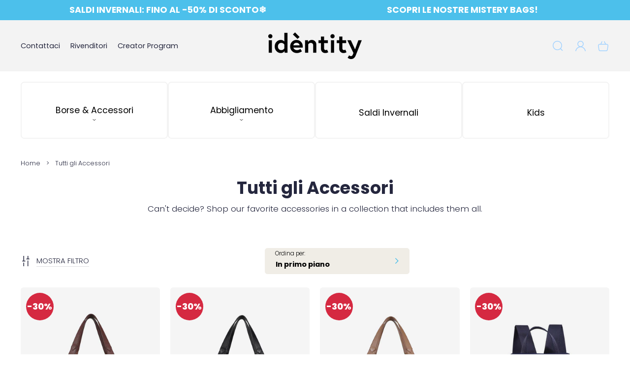

--- FILE ---
content_type: text/html; charset=utf-8
request_url: https://www.fkyouridentity.com/collections/all-accessories
body_size: 79581
content:
<!doctype html>
<html class="no-js" lang="it">
  <script>
    (function (c, s, q, u, a, r, e) {
        c.hj=c.hj||function(){(c.hj.q=c.hj.q||[]).push(arguments)};
        c._hjSettings = { hjid: a };
        r = s.getElementsByTagName('head')[0];
        e = s.createElement('script');
        e.async = true;
        e.src = q + c._hjSettings.hjid + u;
        r.appendChild(e);
    })(window, document, 'https://static.hj.contentsquare.net/c/csq-', '.js', 6370037);
</script>
  <head>
    <meta charset="utf-8">
    <meta http-equiv="X-UA-Compatible" content="IE=edge">
    <meta name="viewport" content="width=device-width,initial-scale=1">
    <meta name="theme-color" content="">
    <link rel="canonical" href="https://www.fkyouridentity.com/collections/all-accessories">
    <link rel="preconnect" href="https://cdn.shopify.com" crossorigin><link rel="icon" type="image/png" href="//www.fkyouridentity.com/cdn/shop/files/quadrato_immagine_32x32.png?v=1754598499"><link rel="preconnect" href="https://fonts.shopifycdn.com" crossorigin><title>
      Tutti gli Accessori
 &ndash; IDENTITY</title>

    
      <meta name="description" content="Can&#39;t decide? Shop our favorite accessories in a collection that includes them all.">
    

    

<meta property="og:site_name" content="IDENTITY">
<meta property="og:url" content="https://www.fkyouridentity.com/collections/all-accessories">
<meta property="og:title" content="Tutti gli Accessori">
<meta property="og:type" content="product.group">
<meta property="og:description" content="Can&#39;t decide? Shop our favorite accessories in a collection that includes them all."><meta property="og:image" content="http://www.fkyouridentity.com/cdn/shop/files/quadrato_immagine.png?v=1754598499">
  <meta property="og:image:secure_url" content="https://www.fkyouridentity.com/cdn/shop/files/quadrato_immagine.png?v=1754598499">
  <meta property="og:image:width" content="1181">
  <meta property="og:image:height" content="1181"><meta name="twitter:card" content="summary_large_image">
<meta name="twitter:title" content="Tutti gli Accessori">
<meta name="twitter:description" content="Can&#39;t decide? Shop our favorite accessories in a collection that includes them all.">


    <script>
      window.log = console.log;
    </script>
    <script src="//www.fkyouridentity.com/cdn/shop/t/113/assets/constants.js?v=69032263048807321231767803907" defer="defer"></script>
    <script src="//www.fkyouridentity.com/cdn/shop/t/113/assets/pubsub.js?v=158357773527763999511767803907" defer="defer"></script>
    <script src="//www.fkyouridentity.com/cdn/shop/t/113/assets/global.js?v=140995422223069950131767803907" defer="defer"></script>
    <script>window.performance && window.performance.mark && window.performance.mark('shopify.content_for_header.start');</script><meta name="google-site-verification" content="P2oXEZYw8BoC1Cy0eQpqYW7RAe3VoNWYtm2MHmtLwws">
<meta id="shopify-digital-wallet" name="shopify-digital-wallet" content="/6817022040/digital_wallets/dialog">
<meta name="shopify-checkout-api-token" content="77c777cba630170e0a7b6bef2240f3a7">
<meta id="in-context-paypal-metadata" data-shop-id="6817022040" data-venmo-supported="false" data-environment="production" data-locale="it_IT" data-paypal-v4="true" data-currency="EUR">
<link rel="alternate" type="application/atom+xml" title="Feed" href="/collections/all-accessories.atom" />
<link rel="next" href="/collections/all-accessories?page=2">
<link rel="alternate" type="application/json+oembed" href="https://www.fkyouridentity.com/collections/all-accessories.oembed">
<script async="async" src="/checkouts/internal/preloads.js?locale=it-IT"></script>
<link rel="preconnect" href="https://shop.app" crossorigin="anonymous">
<script async="async" src="https://shop.app/checkouts/internal/preloads.js?locale=it-IT&shop_id=6817022040" crossorigin="anonymous"></script>
<script id="apple-pay-shop-capabilities" type="application/json">{"shopId":6817022040,"countryCode":"IT","currencyCode":"EUR","merchantCapabilities":["supports3DS"],"merchantId":"gid:\/\/shopify\/Shop\/6817022040","merchantName":"IDENTITY","requiredBillingContactFields":["postalAddress","email","phone"],"requiredShippingContactFields":["postalAddress","email","phone"],"shippingType":"shipping","supportedNetworks":["visa","maestro","masterCard","amex"],"total":{"type":"pending","label":"IDENTITY","amount":"1.00"},"shopifyPaymentsEnabled":true,"supportsSubscriptions":true}</script>
<script id="shopify-features" type="application/json">{"accessToken":"77c777cba630170e0a7b6bef2240f3a7","betas":["rich-media-storefront-analytics"],"domain":"www.fkyouridentity.com","predictiveSearch":true,"shopId":6817022040,"locale":"it"}</script>
<script>var Shopify = Shopify || {};
Shopify.shop = "fu-k-your-id.myshopify.com";
Shopify.locale = "it";
Shopify.currency = {"active":"EUR","rate":"1.0"};
Shopify.country = "IT";
Shopify.theme = {"name":"Mistery Box - 7 Gen 2026","id":193250984275,"schema_name":"Unicorn","schema_version":"1.2.0","theme_store_id":2264,"role":"main"};
Shopify.theme.handle = "null";
Shopify.theme.style = {"id":null,"handle":null};
Shopify.cdnHost = "www.fkyouridentity.com/cdn";
Shopify.routes = Shopify.routes || {};
Shopify.routes.root = "/";</script>
<script type="module">!function(o){(o.Shopify=o.Shopify||{}).modules=!0}(window);</script>
<script>!function(o){function n(){var o=[];function n(){o.push(Array.prototype.slice.apply(arguments))}return n.q=o,n}var t=o.Shopify=o.Shopify||{};t.loadFeatures=n(),t.autoloadFeatures=n()}(window);</script>
<script>
  window.ShopifyPay = window.ShopifyPay || {};
  window.ShopifyPay.apiHost = "shop.app\/pay";
  window.ShopifyPay.redirectState = null;
</script>
<script id="shop-js-analytics" type="application/json">{"pageType":"collection"}</script>
<script defer="defer" async type="module" src="//www.fkyouridentity.com/cdn/shopifycloud/shop-js/modules/v2/client.init-shop-cart-sync_dvfQaB1V.it.esm.js"></script>
<script defer="defer" async type="module" src="//www.fkyouridentity.com/cdn/shopifycloud/shop-js/modules/v2/chunk.common_BW-OJwDu.esm.js"></script>
<script defer="defer" async type="module" src="//www.fkyouridentity.com/cdn/shopifycloud/shop-js/modules/v2/chunk.modal_CX4jaIRf.esm.js"></script>
<script type="module">
  await import("//www.fkyouridentity.com/cdn/shopifycloud/shop-js/modules/v2/client.init-shop-cart-sync_dvfQaB1V.it.esm.js");
await import("//www.fkyouridentity.com/cdn/shopifycloud/shop-js/modules/v2/chunk.common_BW-OJwDu.esm.js");
await import("//www.fkyouridentity.com/cdn/shopifycloud/shop-js/modules/v2/chunk.modal_CX4jaIRf.esm.js");

  window.Shopify.SignInWithShop?.initShopCartSync?.({"fedCMEnabled":true,"windoidEnabled":true});

</script>
<script>
  window.Shopify = window.Shopify || {};
  if (!window.Shopify.featureAssets) window.Shopify.featureAssets = {};
  window.Shopify.featureAssets['shop-js'] = {"shop-cart-sync":["modules/v2/client.shop-cart-sync_CGEUFKvL.it.esm.js","modules/v2/chunk.common_BW-OJwDu.esm.js","modules/v2/chunk.modal_CX4jaIRf.esm.js"],"init-fed-cm":["modules/v2/client.init-fed-cm_Q280f13X.it.esm.js","modules/v2/chunk.common_BW-OJwDu.esm.js","modules/v2/chunk.modal_CX4jaIRf.esm.js"],"shop-cash-offers":["modules/v2/client.shop-cash-offers_DoRGZwcj.it.esm.js","modules/v2/chunk.common_BW-OJwDu.esm.js","modules/v2/chunk.modal_CX4jaIRf.esm.js"],"shop-login-button":["modules/v2/client.shop-login-button_DMM6ww0E.it.esm.js","modules/v2/chunk.common_BW-OJwDu.esm.js","modules/v2/chunk.modal_CX4jaIRf.esm.js"],"pay-button":["modules/v2/client.pay-button_B6q2F277.it.esm.js","modules/v2/chunk.common_BW-OJwDu.esm.js","modules/v2/chunk.modal_CX4jaIRf.esm.js"],"shop-button":["modules/v2/client.shop-button_COUnjhWS.it.esm.js","modules/v2/chunk.common_BW-OJwDu.esm.js","modules/v2/chunk.modal_CX4jaIRf.esm.js"],"avatar":["modules/v2/client.avatar_BTnouDA3.it.esm.js"],"init-windoid":["modules/v2/client.init-windoid_CrSLay9H.it.esm.js","modules/v2/chunk.common_BW-OJwDu.esm.js","modules/v2/chunk.modal_CX4jaIRf.esm.js"],"init-shop-for-new-customer-accounts":["modules/v2/client.init-shop-for-new-customer-accounts_BGmSGr-t.it.esm.js","modules/v2/client.shop-login-button_DMM6ww0E.it.esm.js","modules/v2/chunk.common_BW-OJwDu.esm.js","modules/v2/chunk.modal_CX4jaIRf.esm.js"],"init-shop-email-lookup-coordinator":["modules/v2/client.init-shop-email-lookup-coordinator_BMjbsTlQ.it.esm.js","modules/v2/chunk.common_BW-OJwDu.esm.js","modules/v2/chunk.modal_CX4jaIRf.esm.js"],"init-shop-cart-sync":["modules/v2/client.init-shop-cart-sync_dvfQaB1V.it.esm.js","modules/v2/chunk.common_BW-OJwDu.esm.js","modules/v2/chunk.modal_CX4jaIRf.esm.js"],"shop-toast-manager":["modules/v2/client.shop-toast-manager_C1IUOXW7.it.esm.js","modules/v2/chunk.common_BW-OJwDu.esm.js","modules/v2/chunk.modal_CX4jaIRf.esm.js"],"init-customer-accounts":["modules/v2/client.init-customer-accounts_DyWT7tGr.it.esm.js","modules/v2/client.shop-login-button_DMM6ww0E.it.esm.js","modules/v2/chunk.common_BW-OJwDu.esm.js","modules/v2/chunk.modal_CX4jaIRf.esm.js"],"init-customer-accounts-sign-up":["modules/v2/client.init-customer-accounts-sign-up_DR74S9QP.it.esm.js","modules/v2/client.shop-login-button_DMM6ww0E.it.esm.js","modules/v2/chunk.common_BW-OJwDu.esm.js","modules/v2/chunk.modal_CX4jaIRf.esm.js"],"shop-follow-button":["modules/v2/client.shop-follow-button_C7goD_zf.it.esm.js","modules/v2/chunk.common_BW-OJwDu.esm.js","modules/v2/chunk.modal_CX4jaIRf.esm.js"],"checkout-modal":["modules/v2/client.checkout-modal_Cy_s3Hxe.it.esm.js","modules/v2/chunk.common_BW-OJwDu.esm.js","modules/v2/chunk.modal_CX4jaIRf.esm.js"],"shop-login":["modules/v2/client.shop-login_ByWJfYRH.it.esm.js","modules/v2/chunk.common_BW-OJwDu.esm.js","modules/v2/chunk.modal_CX4jaIRf.esm.js"],"lead-capture":["modules/v2/client.lead-capture_B-cWF8Yd.it.esm.js","modules/v2/chunk.common_BW-OJwDu.esm.js","modules/v2/chunk.modal_CX4jaIRf.esm.js"],"payment-terms":["modules/v2/client.payment-terms_B2vYrkY2.it.esm.js","modules/v2/chunk.common_BW-OJwDu.esm.js","modules/v2/chunk.modal_CX4jaIRf.esm.js"]};
</script>
<script>(function() {
  var isLoaded = false;
  function asyncLoad() {
    if (isLoaded) return;
    isLoaded = true;
    var urls = ["\/\/cdn.shopify.com\/proxy\/98174bd045df4ebe1a720af417c538e4312ffce9f657212edec707e7b0472ee8\/obscure-escarpment-2240.herokuapp.com\/js\/best_custom_product_options.js?shop=fu-k-your-id.myshopify.com\u0026sp-cache-control=cHVibGljLCBtYXgtYWdlPTkwMA","https:\/\/ecommplugins-scripts.trustpilot.com\/v2.1\/js\/header.min.js?settings=eyJrZXkiOiJ0Z3c4Y2x3MHVsZ1FCdzA0IiwicyI6ImJhcmNvZGUifQ==\u0026shop=fu-k-your-id.myshopify.com","https:\/\/ecommplugins-trustboxsettings.trustpilot.com\/fu-k-your-id.myshopify.com.js?settings=1747211209851\u0026shop=fu-k-your-id.myshopify.com","https:\/\/widget.trustpilot.com\/bootstrap\/v5\/tp.widget.sync.bootstrap.min.js?shop=fu-k-your-id.myshopify.com","https:\/\/widget.trustpilot.com\/bootstrap\/v5\/tp.widget.sync.bootstrap.min.js?shop=fu-k-your-id.myshopify.com","https:\/\/widget.trustpilot.com\/bootstrap\/v5\/tp.widget.sync.bootstrap.min.js?shop=fu-k-your-id.myshopify.com","https:\/\/ecommplugins-scripts.trustpilot.com\/v2.1\/js\/success.min.js?settings=eyJrZXkiOiJ0Z3c4Y2x3MHVsZ1FCdzA0IiwicyI6ImJhcmNvZGUiLCJ0IjpbIm9yZGVycy9mdWxmaWxsZWQiXSwidiI6IiIsImEiOiIifQ==\u0026shop=fu-k-your-id.myshopify.com","https:\/\/ecommplugins-scripts.trustpilot.com\/v2.1\/js\/success.min.js?settings=eyJrZXkiOiJ0Z3c4Y2x3MHVsZ1FCdzA0IiwicyI6ImJhcmNvZGUiLCJ0IjpbIm9yZGVycy9mdWxmaWxsZWQiXSwidiI6IiIsImEiOiIifQ==\u0026shop=fu-k-your-id.myshopify.com","https:\/\/ecommplugins-scripts.trustpilot.com\/v2.1\/js\/success.min.js?settings=eyJrZXkiOiJ0Z3c4Y2x3MHVsZ1FCdzA0IiwicyI6ImJhcmNvZGUiLCJ0IjpbIm9yZGVycy9mdWxmaWxsZWQiXSwidiI6IiIsImEiOiIifQ==\u0026shop=fu-k-your-id.myshopify.com","\/\/cdn.shopify.com\/proxy\/7d267ca536a11e5cc1f116a4934365ec70b67b66347c188fd8be620906fb98bd\/api.kimonix.com\/kimonix_analytics.js?shop=fu-k-your-id.myshopify.com\u0026sp-cache-control=cHVibGljLCBtYXgtYWdlPTkwMA","\/\/cdn.shopify.com\/proxy\/90ad1aa0107ae459ce101257f0be861e283a432ebc48fdde27bf819e76a51b11\/api.kimonix.com\/kimonix_void_script.js?shop=fu-k-your-id.myshopify.com\u0026sp-cache-control=cHVibGljLCBtYXgtYWdlPTkwMA","https:\/\/s3.eu-west-1.amazonaws.com\/production-klarna-il-shopify-osm\/d3bc5d6366701989e2db5a93793900883f2d31a6\/fu-k-your-id.myshopify.com-1768906900625.js?shop=fu-k-your-id.myshopify.com"];
    for (var i = 0; i < urls.length; i++) {
      var s = document.createElement('script');
      s.type = 'text/javascript';
      s.async = true;
      s.src = urls[i];
      var x = document.getElementsByTagName('script')[0];
      x.parentNode.insertBefore(s, x);
    }
  };
  if(window.attachEvent) {
    window.attachEvent('onload', asyncLoad);
  } else {
    window.addEventListener('load', asyncLoad, false);
  }
})();</script>
<script id="__st">var __st={"a":6817022040,"offset":3600,"reqid":"39c3bb2c-ed5b-4987-8b3c-50800e531138-1769113389","pageurl":"www.fkyouridentity.com\/collections\/all-accessories","u":"490be2564079","p":"collection","rtyp":"collection","rid":262386352216};</script>
<script>window.ShopifyPaypalV4VisibilityTracking = true;</script>
<script id="captcha-bootstrap">!function(){'use strict';const t='contact',e='account',n='new_comment',o=[[t,t],['blogs',n],['comments',n],[t,'customer']],c=[[e,'customer_login'],[e,'guest_login'],[e,'recover_customer_password'],[e,'create_customer']],r=t=>t.map((([t,e])=>`form[action*='/${t}']:not([data-nocaptcha='true']) input[name='form_type'][value='${e}']`)).join(','),a=t=>()=>t?[...document.querySelectorAll(t)].map((t=>t.form)):[];function s(){const t=[...o],e=r(t);return a(e)}const i='password',u='form_key',d=['recaptcha-v3-token','g-recaptcha-response','h-captcha-response',i],f=()=>{try{return window.sessionStorage}catch{return}},m='__shopify_v',_=t=>t.elements[u];function p(t,e,n=!1){try{const o=window.sessionStorage,c=JSON.parse(o.getItem(e)),{data:r}=function(t){const{data:e,action:n}=t;return t[m]||n?{data:e,action:n}:{data:t,action:n}}(c);for(const[e,n]of Object.entries(r))t.elements[e]&&(t.elements[e].value=n);n&&o.removeItem(e)}catch(o){console.error('form repopulation failed',{error:o})}}const l='form_type',E='cptcha';function T(t){t.dataset[E]=!0}const w=window,h=w.document,L='Shopify',v='ce_forms',y='captcha';let A=!1;((t,e)=>{const n=(g='f06e6c50-85a8-45c8-87d0-21a2b65856fe',I='https://cdn.shopify.com/shopifycloud/storefront-forms-hcaptcha/ce_storefront_forms_captcha_hcaptcha.v1.5.2.iife.js',D={infoText:'Protetto da hCaptcha',privacyText:'Privacy',termsText:'Termini'},(t,e,n)=>{const o=w[L][v],c=o.bindForm;if(c)return c(t,g,e,D).then(n);var r;o.q.push([[t,g,e,D],n]),r=I,A||(h.body.append(Object.assign(h.createElement('script'),{id:'captcha-provider',async:!0,src:r})),A=!0)});var g,I,D;w[L]=w[L]||{},w[L][v]=w[L][v]||{},w[L][v].q=[],w[L][y]=w[L][y]||{},w[L][y].protect=function(t,e){n(t,void 0,e),T(t)},Object.freeze(w[L][y]),function(t,e,n,w,h,L){const[v,y,A,g]=function(t,e,n){const i=e?o:[],u=t?c:[],d=[...i,...u],f=r(d),m=r(i),_=r(d.filter((([t,e])=>n.includes(e))));return[a(f),a(m),a(_),s()]}(w,h,L),I=t=>{const e=t.target;return e instanceof HTMLFormElement?e:e&&e.form},D=t=>v().includes(t);t.addEventListener('submit',(t=>{const e=I(t);if(!e)return;const n=D(e)&&!e.dataset.hcaptchaBound&&!e.dataset.recaptchaBound,o=_(e),c=g().includes(e)&&(!o||!o.value);(n||c)&&t.preventDefault(),c&&!n&&(function(t){try{if(!f())return;!function(t){const e=f();if(!e)return;const n=_(t);if(!n)return;const o=n.value;o&&e.removeItem(o)}(t);const e=Array.from(Array(32),(()=>Math.random().toString(36)[2])).join('');!function(t,e){_(t)||t.append(Object.assign(document.createElement('input'),{type:'hidden',name:u})),t.elements[u].value=e}(t,e),function(t,e){const n=f();if(!n)return;const o=[...t.querySelectorAll(`input[type='${i}']`)].map((({name:t})=>t)),c=[...d,...o],r={};for(const[a,s]of new FormData(t).entries())c.includes(a)||(r[a]=s);n.setItem(e,JSON.stringify({[m]:1,action:t.action,data:r}))}(t,e)}catch(e){console.error('failed to persist form',e)}}(e),e.submit())}));const S=(t,e)=>{t&&!t.dataset[E]&&(n(t,e.some((e=>e===t))),T(t))};for(const o of['focusin','change'])t.addEventListener(o,(t=>{const e=I(t);D(e)&&S(e,y())}));const B=e.get('form_key'),M=e.get(l),P=B&&M;t.addEventListener('DOMContentLoaded',(()=>{const t=y();if(P)for(const e of t)e.elements[l].value===M&&p(e,B);[...new Set([...A(),...v().filter((t=>'true'===t.dataset.shopifyCaptcha))])].forEach((e=>S(e,t)))}))}(h,new URLSearchParams(w.location.search),n,t,e,['guest_login'])})(!0,!0)}();</script>
<script integrity="sha256-4kQ18oKyAcykRKYeNunJcIwy7WH5gtpwJnB7kiuLZ1E=" data-source-attribution="shopify.loadfeatures" defer="defer" src="//www.fkyouridentity.com/cdn/shopifycloud/storefront/assets/storefront/load_feature-a0a9edcb.js" crossorigin="anonymous"></script>
<script crossorigin="anonymous" defer="defer" src="//www.fkyouridentity.com/cdn/shopifycloud/storefront/assets/shopify_pay/storefront-65b4c6d7.js?v=20250812"></script>
<script data-source-attribution="shopify.dynamic_checkout.dynamic.init">var Shopify=Shopify||{};Shopify.PaymentButton=Shopify.PaymentButton||{isStorefrontPortableWallets:!0,init:function(){window.Shopify.PaymentButton.init=function(){};var t=document.createElement("script");t.src="https://www.fkyouridentity.com/cdn/shopifycloud/portable-wallets/latest/portable-wallets.it.js",t.type="module",document.head.appendChild(t)}};
</script>
<script data-source-attribution="shopify.dynamic_checkout.buyer_consent">
  function portableWalletsHideBuyerConsent(e){var t=document.getElementById("shopify-buyer-consent"),n=document.getElementById("shopify-subscription-policy-button");t&&n&&(t.classList.add("hidden"),t.setAttribute("aria-hidden","true"),n.removeEventListener("click",e))}function portableWalletsShowBuyerConsent(e){var t=document.getElementById("shopify-buyer-consent"),n=document.getElementById("shopify-subscription-policy-button");t&&n&&(t.classList.remove("hidden"),t.removeAttribute("aria-hidden"),n.addEventListener("click",e))}window.Shopify?.PaymentButton&&(window.Shopify.PaymentButton.hideBuyerConsent=portableWalletsHideBuyerConsent,window.Shopify.PaymentButton.showBuyerConsent=portableWalletsShowBuyerConsent);
</script>
<script data-source-attribution="shopify.dynamic_checkout.cart.bootstrap">document.addEventListener("DOMContentLoaded",(function(){function t(){return document.querySelector("shopify-accelerated-checkout-cart, shopify-accelerated-checkout")}if(t())Shopify.PaymentButton.init();else{new MutationObserver((function(e,n){t()&&(Shopify.PaymentButton.init(),n.disconnect())})).observe(document.body,{childList:!0,subtree:!0})}}));
</script>
<script id='scb4127' type='text/javascript' async='' src='https://www.fkyouridentity.com/cdn/shopifycloud/privacy-banner/storefront-banner.js'></script><link id="shopify-accelerated-checkout-styles" rel="stylesheet" media="screen" href="https://www.fkyouridentity.com/cdn/shopifycloud/portable-wallets/latest/accelerated-checkout-backwards-compat.css" crossorigin="anonymous">
<style id="shopify-accelerated-checkout-cart">
        #shopify-buyer-consent {
  margin-top: 1em;
  display: inline-block;
  width: 100%;
}

#shopify-buyer-consent.hidden {
  display: none;
}

#shopify-subscription-policy-button {
  background: none;
  border: none;
  padding: 0;
  text-decoration: underline;
  font-size: inherit;
  cursor: pointer;
}

#shopify-subscription-policy-button::before {
  box-shadow: none;
}

      </style>
<script id="sections-script" data-sections="header,footer" defer="defer" src="//www.fkyouridentity.com/cdn/shop/t/113/compiled_assets/scripts.js?v=8813"></script>
<script>window.performance && window.performance.mark && window.performance.mark('shopify.content_for_header.end');</script>


    <style data-shopify>
      @font-face {
  font-family: Poppins;
  font-weight: 300;
  font-style: normal;
  font-display: swap;
  src: url("//www.fkyouridentity.com/cdn/fonts/poppins/poppins_n3.05f58335c3209cce17da4f1f1ab324ebe2982441.woff2") format("woff2"),
       url("//www.fkyouridentity.com/cdn/fonts/poppins/poppins_n3.6971368e1f131d2c8ff8e3a44a36b577fdda3ff5.woff") format("woff");
}

      @font-face {
  font-family: Poppins;
  font-weight: 400;
  font-style: normal;
  font-display: swap;
  src: url("//www.fkyouridentity.com/cdn/fonts/poppins/poppins_n4.0ba78fa5af9b0e1a374041b3ceaadf0a43b41362.woff2") format("woff2"),
       url("//www.fkyouridentity.com/cdn/fonts/poppins/poppins_n4.214741a72ff2596839fc9760ee7a770386cf16ca.woff") format("woff");
}

      @font-face {
  font-family: Poppins;
  font-weight: 700;
  font-style: normal;
  font-display: swap;
  src: url("//www.fkyouridentity.com/cdn/fonts/poppins/poppins_n7.56758dcf284489feb014a026f3727f2f20a54626.woff2") format("woff2"),
       url("//www.fkyouridentity.com/cdn/fonts/poppins/poppins_n7.f34f55d9b3d3205d2cd6f64955ff4b36f0cfd8da.woff") format("woff");
}

      @font-face {
  font-family: Poppins;
  font-weight: 300;
  font-style: italic;
  font-display: swap;
  src: url("//www.fkyouridentity.com/cdn/fonts/poppins/poppins_i3.8536b4423050219f608e17f134fe9ea3b01ed890.woff2") format("woff2"),
       url("//www.fkyouridentity.com/cdn/fonts/poppins/poppins_i3.0f4433ada196bcabf726ed78f8e37e0995762f7f.woff") format("woff");
}

      @font-face {
  font-family: Poppins;
  font-weight: 700;
  font-style: italic;
  font-display: swap;
  src: url("//www.fkyouridentity.com/cdn/fonts/poppins/poppins_i7.42fd71da11e9d101e1e6c7932199f925f9eea42d.woff2") format("woff2"),
       url("//www.fkyouridentity.com/cdn/fonts/poppins/poppins_i7.ec8499dbd7616004e21155106d13837fff4cf556.woff") format("woff");
}

      @font-face {
  font-family: Poppins;
  font-weight: 700;
  font-style: normal;
  font-display: swap;
  src: url("//www.fkyouridentity.com/cdn/fonts/poppins/poppins_n7.56758dcf284489feb014a026f3727f2f20a54626.woff2") format("woff2"),
       url("//www.fkyouridentity.com/cdn/fonts/poppins/poppins_n7.f34f55d9b3d3205d2cd6f64955ff4b36f0cfd8da.woff") format("woff");
}

      @font-face {
  font-family: Poppins;
  font-weight: 300;
  font-style: normal;
  font-display: swap;
  src: url("//www.fkyouridentity.com/cdn/fonts/poppins/poppins_n3.05f58335c3209cce17da4f1f1ab324ebe2982441.woff2") format("woff2"),
       url("//www.fkyouridentity.com/cdn/fonts/poppins/poppins_n3.6971368e1f131d2c8ff8e3a44a36b577fdda3ff5.woff") format("woff");
}


      :root {
    --page-width: 100%;
    --page-width-margin: 1rem;

    --headings-case: inherit;
    --buttons-case: uppercase;
    --menu-case: inherit;
    --images-border-radius: 0.5rem;
    --buttons-border-radius: 0.5rem;
    --variant-picker-square-picture-border-radius: 0.8rem;
    --variant-picker-square-picture-inner-border-radius: max(0.2rem, calc(var(--variant-picker-square-picture-border-radius) - 0.2rem));
    
    --page-heading-height: 0rem;

    --font-body-family: Poppins, sans-serif;
    --font-body-style: normal;
    --font-body-weight: 300;

    --font-heading-family: Poppins, sans-serif;
    --font-heading-style: normal;
    --font-heading-weight: 700;

    --font-button-family: Poppins, sans-serif;
    --font-button-style: normal;
    --font-button-weight: 300;

    --font-body-scale: 1.05;
    --font-heading-scale: 1.0476190476190477;

    --font-input-weight: ;

    --clr-contrast-light: 255, 255, 255;
    --clr-contrast-dark: 0, 0, 0;

    --clr-theme-background: 255, 255, 255;
    --grd-theme-background: #ffffff;
    --clr-theme-background-contrast: var(--clr-contrast-dark);
    --clr-theme-base: 37, 39, 62;
    --clr-theme-base-contrast: var(--clr-contrast-light);
    --clr-theme-accent: 76, 192, 235;
    --clr-theme-accent-contrast: var(--clr-contrast-dark);

    --clr-icon:37, 39, 62;
    --clr-line:var(--clr-theme-base);
    --clr-line-alpha:0.15;--clr-input-background: 240, 237, 230;
        --clr-input-text: var(--clr-contrast-dark);
        --clr-input-icon: var(--clr-input-text);
        --clr-input-background-alpha: 1;--clr-input-line:240, 237, 230;
    --clr-input-line-alpha:1;--clr-input-hover-background: 255, 255, 255;
        --clr-input-hover-text: var(--clr-contrast-dark);
        --clr-input-hover-icon: var(--clr-input-hover-text);
        --clr-input-hover-background-alpha: 1;--clr-input-hover-line:251, 183, 192;
    --clr-discount:213, 41, 65;
    --clr-discount-contrast: var(--clr-contrast-light);--clr-sale-tags: 213, 41, 65;
        --clr-sale-tags-text: var(--clr-contrast-light);--clr-swatche-background: var(--clr-theme-background);
    --clr-swatche-text: var(--clr-theme-background-contrast);--clr-swatche-line:var(--clr-line);
    --clr-swatche-line-alpha:0.15;--clr-swatche-hover-background: var(--clr-theme-background);
        --clr-swatche-hover-text: var(--clr-theme-background-contrast);--clr-swatche-hover-line:var(--clr-swatche-line);
    --clr-headings:37, 39, 62;
    
    --clr-body:var(--clr-theme-base);
    --clr-cost:0, 0, 0;
    --clr-sale-cost:168, 191, 222;

    
    
    --clr-link:var(--clr-theme-accent);--clr-button-primary: 37, 39, 62;
        --clr-button-primary-text: var(--clr-contrast-light);--clr-button-secondary:240, 237, 230;--clr-button-buy-it-now: var(--clr-theme-base);
        --clr-button-buy-it-now-text: var(--clr-theme-base-contrast);--clr-button-product-cart: var(--clr-theme-background);
        --clr-button-product-cart-text: var(--clr-theme-background-contrast);--clr-button-product-cart-icon: var(--clr-theme-accent);--clr-button-link-style:37, 39, 62;
    --shadow-color:0, 0, 0;
    --shadow-transparency: var(--substrate-transparency);
    --substrate-color:255, 255, 255;
    --substrate-transparency: 0.15;
    --mega-menu-transition-duration: 600ms;
    --mega-menu-transition-timing: cubic-bezier(.215, .61, .355, 1);
    --dropdown-menu-transition-duration: 500ms;
    --dropdown-menu-transition-timing: cubic-bezier(.215, .61, .355, 1);
    --dropdown-transition-duration: 400ms;
    --dropdown-transition-timing: cubic-bezier(.215, .61, .355, 1);
    --popups-transition-duration: 0.3s;
}@media screen and (min-width: 993px) {
    .hover-animation,
    .hover-animation-global,
    .media--hover-effect {
        --hover-animation-duration: 1.5s !important;
        --hover-animation-zoom-ratio: 0.05 !important;
        --hover-animation-opacity-ratio: 0.2 !important;
    }
}

      

      *,
      *::before,
      *::after {
        box-sizing: inherit;
      }

      html {
        box-sizing: border-box;
        font-size: calc(var(--font-body-scale) * 62.5%);
        height: 100%;
      }

      @media screen and (max-width: 992px) {
        html * {
          max-height:1000000px;
        }
      }

      body {
        display: grid;
        grid-template-rows: auto auto 1fr auto;
        grid-template-columns: 100%;
        min-height: 100%;
        margin: 0;
        font-size: calc(var(--font-body-scale) * 1.6rem);
        letter-spacing: 0;
        line-height: calc(1 + 0.3125 / var(--font-body-scale));
        font-family: var(--font-body-family);
        font-style: var(--font-body-style);
        font-weight: var(--font-body-weight);
        overflow-x: hidden;

      }

      main {
        z-index: 1;
      }

      .theme-wv {
        display: block !important;
        position: fixed;
        top: 10px;
        left: 10px;
        right: 10px;
        height: calc(100vh - 20px);
        z-index: -999;
        pointer-events: none;
        color: rgba(255, 255, 255, 0);
      }

      .theme-wv:after {
        content: '_ _ _ _ _ _ _ _ _ _ _ _ _ _ _ _ _ _ _ _ _ _ _ _ _ _ _ _ _ _ _ _ _ _ _ _ _ _ _ _ _ _ _ _ _ _ _ _ _ _ _ _ _ _ _ _ _ _ _ _ _ _ _ _ _ _ _ _ _ _ _ _ _ _ _ _ _ _ _ _ _ _ _ _ _ _ _ _ _ _ _ _ _ _ _ _ _ _ _ _ _ _ _ _ _ _ _ _ _ _ _ _ _ _ _ _ _ _ _ _ _ _ _ _ _ _ _ _ _ _ _ _ _ _ _ _ _ _ _ _ _ _ _ _ _ _ _ _ _ _ _ _ _ _ _ _ _ _ _ _ _ _ _ _ _ _ _ _ _ _ _ _ _ _ _ _ _ _ _ _ _ _ _ _ _ _ _ _ _ _ _ _ _ _ _ _ _ _ _ _ _ _ _ _ _ _ _ _ _ _ _ _ _ _ _ _ _ _ _ _ _ _ _ _ _ _ _ _ _ _ _ _ _ _ _ _ _ _ _ _ _ _ _ _ _ _ _ _ _ _ _ _ _ _ _ _ _ _ _ _ _ _ _ _ _ _ _ _ _ _ _ _ _ _ _ _ _ _ _ _ _ _ _ _ _ _ _ _ _ _ _ _ _ _ _ _ _ _ _ _ _ _ _ _ _ _ _ _ _ _ _ _ _ _ _ _ _ _ _ _ _ _ _ _ _ _ _ _ _ _ _ _ _ _ _ _ _ _ _ _ _ _ _ _ _ _ _ _ _ _ _ _ _ _ _ _ _ _ _ _ _ _ _ _ _ _ _ _ _ _ _ _ _ _ _ _ _ _ _ _ _ _ _ _ _ _ _ _ _ _ _ _ _ _ _ _ _ _ _ _ _ _ _ _ _ _ _ _ _ _ _ _ _ _ _ _ _ _ _ _ _ _ _ _ _ _ _ _ _ _ _ _ _ _ _ _ _ _ _ _ _ _ _ _ _ _ _ _ _ _ _ _ _ _ _ _ _ _ _ _ _ _ _ _ _ _ _ _ _ _ _ _ _ _ _ _ _ _ _ _ _ _ _ _ _ _ _ _ _ _ _ _ _ _ _ _ _ _ _ _ _ _ _ _ _ _ _ _ _ _ _ _ _ _ _ _ _ _ _ _ _ _ _ _ _ _ _ _ _ _ _ _ _ _ _ _ _ _ _ _ _ _ _ _ _ _ _ _ _ _ _ _ _ _ _ _ _ _ _ _ _ _ _ _ _ _ _ _ _ _ _ _ _ _ _ _ _ _ _ _ _ _ _ _ _ _ _ _ _ _ _ _ _ _ _ _ _ _ _ _ _ _ _ _ _ _ _ _ _ _ _ _ _ _ _ _ _ _ _ _ _ _ _ _ _ _ _ _ _ _ _ _ _ _ _ _ _ _ _ _ _ _ _ _ _ _ _ _ _ _ _ _ _ _ _ _ _ _ _ _ _ _ _ _ _ _ _ _ _ _ _ _ _ _ _ _ _ _ _ _ _ _ _ _ _ _ _ _ _ _ _ _ _ _ _ _ _ _ _ _ _ _ _ _ _ _ _ _ _ _ _ _ _ _ _ _ _ _ _ _ _ _ _ _ _ _ _ _ _ _ _ _ _ _ _ _ _ _ _ _ _ _ _ _ _ _ _ _ _ _ _ _ _ _ _ _ _ _ _ _ _ _ _ _ _ _ _ _ _ _ _ _ _ _ _ _ _ _ _ _ _ _ _ _ _ _ _ _ _ _ _ _ _ _ _ _ _ _ _ _ _ _ _ _ _ _ _ _ _ _ _ _ _ _ _ _ _ _ _ _ _ _ _ _ _ _ _ _ _ _ _ _ _ _ _ _ _ _ _ _ _ _ _ _ _ _ _ _ _ _ _ _ _ _ _ _ _ _ _ _ _ _ _ _ _ _ _ _ _ _ _ _ _ _ _ _ _ _ _ _ _ _ _ _ _ _ _ _ _ _ _ _ _ _ _ _ _ _ _ _ _ _ _ _ _ _ _ _ _ _ _ _ _ _ _ _ _ _ _ _ _ _ _ _ _ _ _ _ _ _ _ _ _ _ _ _ _ _ _ _ _ _ _ _ _ _ _ _ _ _ _ _ _ _ _ _ _ _ _ _ _ _ _ _ _ _ _ _ _ _ _ _ _ _ _ _ _ _ _ _ _ _ _ _ _ _ _ _ _ _ _ _ _ _ _ _ _ _ _ _ _ _ _ _ _ _ _ _ _ _ _ _ _ _ _ _ _ _ _ _ _ _ _ _ _ _ _ _ _ _ _ _ _ _ _ _ _ _ _ _ _ _ _ _ _ _ _ _ _ _ _ _ _ _ _ _ _ _ _ _ _ _ _ _ _ _ _ _ _ _ _ _ _ _ _ _ _ _ _ _ _ _ _ _ _ _ _ _ _ _ _ _ _ _ _ _ _ _ _ _ _ _ _ _ _ _ _ _ _ _ _ _ _ _ _ _ _ _ _ _ _ _ _ _ _ _ _ _ _ _ _ _ _ _ _ _ _ _ _ _ _ _ _ _ _ _ _ _ _ _ _ _ _ _ _ _ _ _ _ _ _ _ _ _ _ _ _ _ _ _ _ _ _ _ _ _ _ _ _ _ _ _ _ _ _ _ _ _ _ _ _ _ _ _ _ _ _ _ _ _ _ _ _ _ _ _ _ _ _ _ _ _ _ _ _ _ _ _ _ _ _ _ _ _ _ _ _ _ _ _ _ _ _ _ _ _ _ _ _ _ _ _ _ _ _ _ _ _ _ _ _ _ _ _ _ _ _ _ _ _ _ _ _ _ _ _ _ _ _ _ _ _ _ _ _ _ _ _ _ _ _ _ _ _ _ _ _ _ _ _ _ _ _ _ _ _ _ _ _ _ _ _ _ _ _ _ _ _ _ _ _ _ _ _ _ _ _ _ _ _ _ _ _ _ _ _ _ _ _ _ _ _ _ _ _ _ _ _ _ _ _ _ _ _ _ _ _ _ _ _ _ _ _ _ _ _ _ _ _ _ _ _ _ _ _ _ _ _ _ _ _ _ _ _ _ _ _ _ _ _ _ _ _ _ _ _ _ _ _ _ _ _ _ _ _ _ _ _ _ _ _ _ _ _ _ _ _ _ _ _ _ _ _ _ _ _ _ _ _ _ _ _ _ _ _ _ _ _ _ _ _ _ _ _ _ _ _ _ _ _ _ _ _ _ _ _ _ _ _ _ _ _ _ _ _ _ _ _ _ _ _ _ _ _ _ _ _ _ _ _ _ _ _ _ _ _ _ _ _ _ _ _ _ _ _ _ _ _ _ _ _ _ _ _ _ _ _ _ _ _ _ _ _ _ _ _ _ _ _ _ _ _ _ _ _ _ _ _ _ _ _ _ _ _ _ _ _ _ _ _ _ _ _ _ _ _ _ _ _ _ _ _ _ _ _ _ _ _ _ _ _ _ _ _ _ _ _ _ _ _ _ _ _ _ _ _ _ _ _ _ _ _ _ _ _ _ _ _ _ _ _ _ _ _ _ _ _ _ _ _ _ _ _ _ _ _ _ _ _ _ _ _ _ _ _ _ _ _ _ _ _ _ _ _ _ _ _ _ _ _ _ _ _ _ _ _ _ _ _ _ _ _ _ _ _ _ _ _ _ _ _ _ _ _ _ _ _ _ _ _ _ _ _ _ _ _ _ _ _ _ _ _ _ _ _ _ _ _ _ _ _ _ _ _ _ _ _ _ _ _ _ _ _ _ _ _ _ _ _ _ _ _ _ _ _ _ _ _ _ _ _ _ _ _ _ _ _ _ _ _ _ _ _ _ _ _ _ _ _ _ _ _ _ _ _ _ _ _ _ _ _ _ _ _ _ _ _ _ _ _ _ _ _ _ _ _ _ _ _ _ _ _ _ _ _ _ _ _ _ _ _ _ _ _ _ _ _ _ _ _ _ _ _ _ _ _ _ _ _ _ _ _ _ _ _ _ _ _ _ _ _ _ _ _ _ _ _ _ _ _ _ _ _ _ _ _ _ _ _ _ _ _ _ _ _ _ _ _ _ _ _ _ _ _ _ _ _ _ _ _ _ _ _ _ _ _ _ _ _ _ _ _ _ _ _ _ _ _ _ _ _ _ _ _ _ _ _ _ _ _ _ _ _ _ _ _ _ _ _ _ _ _ _ _ _ _ _ _ _ _ _ _ _ _ _ _ _ _ _ _ _ _ _ _ _ _ _ _ _ _ _ _ _ _ _ _ _ _ _ _ _ _ _ _ _ _ _ _ _ _ _ _ _ _ _ _ _ _ _ _ _ _ _ _ _ _ _ _ _ _ _ _ _ _ _ _ _ _ _ _ _ _ _ _ _ _ _ _ _ _ _ _ _ _ _ _ _ _ _ _ _ _ _ _ _ _ _ _ _ _ _ _ _ _ _ _ _ _ _ _ _ _ _ _ _ _ _ _ _ _ _ _ _ _ _ _ _ _ _ _ _ _ _ _ _ _ _ _ _ _ _ _ _ _ _ _ _ _ _ _ _ _ _ _ _ _ _ _ _ _ _ _ _ _ _ _ _ _ _ _ _ _ _ _ _ _ _ _ _ _ _ _ _ _ _ _ _ _ _ _ _ _ _ _ _ _ _ _ _ _ _ _ _ _ _ _ _ _ _ _ _ _ _ _ _ _ _ _ _ _ _ _ _ _ _ _ _ _ _ _ _ _ _ _ _ _ _ _ _ _ _ _ _ _ _ _ _ _ _ _ _ _ _ _ _ _ _ _ _ _ _ _ _ _ _ _ _ _ _ _ _ _ _ _ _ _ _ _ _ _ _ _ _ _ _ _ _ _ _ _ _ _ _ _ _ _ _ _ _ _ _ _ _ _ _ _ _ _ _ _ _ _ _ _ _ _ _ _ _ _ _ _ _ _ _ _ _ _ _ _ _ _ _ _ _ _ _ _ _ _ _ _ _ _ _ _ _ _ _ _ _ _ _ _ _ _ _ _ _ _ _ _ _ _ _ _ _ _ _ _ _ _ _ _ _ _ _ _ _ _ _ _ _ _ _ _ _ _ _ _ _ _ _ _ _ _ _ _ _ _ _ _ _ _ _ _ _ _ _ _ _ _ _ _ _ _ _ _ _ _ _ _ _ _ _ _ _ _ _ _ _ _ _ _ _ _ _ _ _ _ _ _ _ _ _ _ _ _ _ _ _ _ _ _ _ _ _ _ _ _ _ _ _ _ _ _ _ _ _ _ _ _ _ _ _ _ _ _ _ _ _ _ _ _ _ _ _ _ _ _ _ _ _ _ _ _ _ _ _ _ _ _ _ _ _ _ _ _ _ _ _ _ _ _ _ _ _ _ _ _ _ _ _ _ _ _ _ _ _ _ _ _ _ _ _ _ _ _ _ _ _ _ _ _ _ _ _ _ _ _ _ _ _ _ _ _ _ _ _ _ _ _ _ _ _ _ _ _ _ _ _ _ _ _ _ _ _ _ _ _ _ _ _ _ _ _ _ _ _ _ _ _ _ _ _ _ _ _ _ _ _ _ _ _ _ _ _ _ _ _ _ _ _ _ _ _ _ _ _ _ _ _ _ _ _ _ _ _ _ _ _ _ _ _ _ _ _ _ _ _ _ _ _ _ _ _ _ _ _ _ _ _ _ _ _ _ _ _ _ _ _ _ _ _ _ _ _ _ _ _ _ _ _ _ _ _ _ _ _ _ _ _ _ _ _ _ _ _ _ _ _ _ _ _ _ _ _ _ _ _ _ _ _ _ _ _ _ _ _ _ _ _ _ _ _ _ _ _ _ _ _ _ _ _ _ _ _ _ _ _ _ _ _ _ _ _ _ _ _ _ _ _ _ _ _ _ _ _ _ _ _ _ _ _ _ _ _ _ _ _ _ _ _ _ _ _ _ _ _ _ _ _ _ _ _ _ _ _ _ _ _ _ _ _ _ _ _ _ _ _ _ _ _ _ _ _ _ _ _ _ _ _ _ _ _ _ _ _ _ _ _ _ _ _ _ _ _ _ _ _ _ _ _ _ _ _ _ _ _ _ _ _ _ _ _ _ _ _ _ _ _ _ _ _ _ _ _ _ _ _ _ _ _ _ _ _ _ _ _ _ _ _ _ _ _ _ _ _ _ _ _ _ _ _ _ _ _ _ _ _ _ _ _ _ _ _ _ _ _ _ _ _ _ _ _ _ _ _ _ _ _ _ _ _ _ _ _ _ _ _ _ _ _ _ _ _ _ _ _ _ _ _ _ _ _ _ _ _ _ _ _ _ _ _ _ _ _ _ _ _ _ _ _ _ _ _ _ _ _ _ _ _ _ _ _ _ _ _ _ _ _ _ _ _ _ _ _ _ _ _ _ _ _ _ _ _ _ _ _ _ _ _ _ _ _ _ _ _ _ _ _ _ _ _ _ _ _ _ _ _ _ _ _ _ _ _ _ _ _ _ _ _ _ _ _ _ _ _ _ _ _ _ _ _ _ _ _ _ _ _ _ _ _ _ _ _ _ _ _ _ _ _ _ _ _ _ _ _ _ _ _ _ _ _ _ _ _ _ _ _ _ _ _ _ _ _ _ _ _ _ _ _ _ _ _ _ _ _ _ _ _ _ _ _ _ _ _ _ _ _ _ _ _ _ _ _ _ _ _ _ _ _ _ _ _ _ _ _ _ _ _ _ _ _ _ _ _ _ _ _ _ _ _ _ _ _ _ _ _ _ _ _ _ _ _ _ _ _ _ _ _ _ _ _ _ _ _ _ _ _ _ _ _ _ _ _ _ _ _ _ _ _ _ _ _ _ _ _ _ _ _ _ _ _ _ _ _ _ _ _ _ _ _ _ _ _ _ _ _ _ _ _ _ _ _ _ _ _ _ _ _ _ _ _ _ _ _ _ _ _ _ _ _ _ _ _ _ _ _ _ _ _ _ _ _ _ _ _ _ _ _ _ _ _ _ _ _ _ _ _ _ _ _ _ _ _ _ _ _ _ _ _ _ _ _ _ _ _ _ _ _ _ _ _ _ _ _ _ _ _ _ _ _ _ _ _ _ _ _ _ _ _ _ _ _ _ _ _ _ _ _ _ _ _ _ _ _ _ _ _ _ _ _ _ _ _ _ _ _ _ _ _ _ _ _ _ _ _ _ _ _ _ _ _ _ _ _ _ _ _ _ _ _ _ _ _ _ _ _ _ _ _ _ _ _ _ _ _ _ _ _ _ _ _ _ _ _ _ _ _ _ _ _ _ _ _ _ _ _ _ _ _ _ _ _ _ _ _ _ _ _ _ _ _ _ _ _ _ _ _ _ _ _ _ _ _ _ _ _ _ _ _ _ _ _ _ _ _ _ _ _ _ _ _ _ _ _ _ _ _ _ _ _ _ _ _ _ _ _ _ _ _ _ _ _ _ _ _ _ _ _ _ _ _ _ _ _ _ _ _ _ _ _ _ _ _ _ _ _ _ _ _ _ _ _ _ _ _ _ _ _ _ _ _ _ _ _ _ _ _ _ _ _ _ _ _ _ _ _ _ _ _ _ _ _ _ _ _ _ _ _ _ _ _ _ _ _ _ _ _ _ _ _ _ _ _ _ _ _ _ _ _ _ _ _ _ _ _ _ _ _ _ _ _ _ _ _ _ _ _ _ _ _ _ _ _ _ _ _ _ _ _ _ _ _ _ _ _ _ _ _ _ _ _ _ _ _ _ _ _ _ _ _ _ _ _ _ _ _ _ _ _ _ _ _ _ _ _ _ _ _ _ _ _ _ _ _ _ _ _ _ _ _ _ _ _ _ _ _ _ _ _ _ _ _ _ _ _ _ _ _ _ _ _ _ _ _ _ _ _ _ _ _ _ _ _ _ _ _ _ _ _ _ _ _ _ _ _ _ _ _ _ _ _ _ _ _ _ _ _ _ _ _ _ _ _ _ _ _ _ _ _ _ _ _ _ _ _ _ _ _ _ _ _ _ _ _ _ _ _ _ _ _ _ _ _ _ _ _ _ _ _ _ _ _ _ _ _ _ _ _ _ _ _ _ _ _ _ _ _ _ _ _ _ _ _ _ _ _ _ _ _ _ _ _ _ _ _ _ _ _ _ _ _ _ _ _ _ _ _ _ _ _ _ _ _ _ _ _ _ _ _ _ _ _ _ _ _ _ _ _ _ _ _ _ _ _ _ _ _ _ _ _ _ _ _ _ _ _ _ _ _ _ _ _ _ _ _ _ _ _ _ _ _ _ _ _ _ _ _ _ _ _ _ _ _ _ _ _ _ _ _ _ _ _ _ _ _ _ _ _ _ _ _ _ _ _ _ _ _ _ _ _ _ _ _ _ _ _ _ _ _ _ _ _ _ _ _ _ _ _ _ _ _ _ _ _ _ _ _ _ _ _ _ _ _ _ _ _ _ _ _ _ _ _ _ _ _ _ _ _ _ _ _ _ _ _ _ _ _ _ _ _ _ _ _ _ _ _ _ _ _ _ _ _ _ _ _ _ _ _ _ _ _ _ _ _ _ _ _ _ _ _ _ _ _ _ _ _ _ _ _ _ _ _ _ _ _ _ _ _ _ _ _ _ _ _ _ _ _ _ _ _ _ _ _ _ _ _ _ _ _ _ _ _ _ _ _ _ _ _ _ _ _ _ _ _ _ _ _ _ _ _ _ _ _ _ _ _ _ _ _ _ _ _ _ _ _ _ _ _ _ _ _ _ _ _ _ _ _ _ _ _ _ _ _ _ _ _ _ _ _ _ _ _ _ _ _ _ _ _ _ _ _ _ _ _ _ _ _ _ _ _ _ _ _ _ _ _ _ _ _ _ _ _ _ _ _ _ _ _ _ _ _ _ _ _ _ _ _ _ _ _ _ _ _ _ _ _ _ _ _ _ _ _ _ _ _ _ _ _ _ _ _ _ _ _ _ _ _ _ _ _ _ _ _ _ _ _ _ _ _ _ _ _ _ _ _ _ _ _ _ _ _ _ _ _ _ _ _ _ _ _ _ _ _ _ _ _ _ _ _ _ _ _ _ _ _ _ _ _ _ _ _ _ _ _ _ _ _ _ _ _ _ _ _ _ _ _ _ _ _ _ _ _ _ _ _ _ _ _ _ _ _ _ _ _ _ _ _ _ _ _ _ _ _ _ _ _ _ _ _ _ _ _ _ _ _ _ _ _ _ _ _ _ _ _ _ _ _ _ _ _ _ _ _ _ _ _ _ _ _ _ _ _ _ _ _ _ _ _ _ _ _ _ _ _ _ _ _ _ _ _ _ _ _ _ _ _ _ _ _ _ _ _ _ _ _ _ _ _ _ _ _ _ _ _ _ _ _ _ _ _ _ _ _ _ _ _ _ _ _ _ _ _ _ _ _ ';
      }

      #preview-bar-iframe {
        display: none !important;
      }.animated-appearance {
            transform: translate3d(0, 100px, 0);
            transition-property: opacity, transform;
            transition-duration: 1s;
            transition-timing-function: cubic-bezier(.175, .885, .32, 1.275);
          }

          .animated-appearance--fast {
            transition-duration: 0.5s;
          }

          .js .animated-appearance:not(.animated-appearance--visible) {
            opacity: 0.01;
          }

          .animated-appearance--visible {
            opacity: 1 !important;
            transform: translateZ(0) !important;
          }@media screen and (min-width: 993px) {
          .card .media.media--hover-effect > img:only-child,
          .card-wrapper .media.media--hover-effect > img:only-child,
          .card-wrapper .media.media--hover-effect > img + img,
          .card--search img {
            transition: transform var(--duration-long) ease-in-out;}

          .card:hover .media.media--hover-effect > img:first-child:only-child,
          .card-wrapper:hover .media.media--hover-effect > img:first-child:only-child,
          .card-wrapper:hover .media.media--hover-effect > img + img,
          .card-wrapper:hover .card--search img {transform: scale(1.1);}
        }.card-wrapper .media.media--hover-effect > img:first-child:not(:only-child),
      .card-wrapper .media.media--hover-effect > img:first-child:not(:only-child) + img {
        transition-property: transform, opacity;
      }
      
      .card-wrapper:hover .media.media--hover-effect > img:first-child:not(:only-child) {
        opacity: 0;
      }

      .card-wrapper:hover .media.media--hover-effect > img + img {
        opacity: 1;
      }

      predictive-search:not([loading]) .predictive-search__heading .spinner,
      predictive-search:not([loading]) .predictive-search__loading-state,
      predictive-search:not([loading]) .predictive-search-status__loading {
        display: none;
      }
    </style>

    <link href="//www.fkyouridentity.com/cdn/shop/t/113/assets/base.css?v=17533214170898012031767803907" rel="stylesheet" type="text/css" media="all" />
<link rel="preload" as="font" href="//www.fkyouridentity.com/cdn/fonts/poppins/poppins_n3.05f58335c3209cce17da4f1f1ab324ebe2982441.woff2" type="font/woff2" crossorigin><link rel="preload" as="font" href="//www.fkyouridentity.com/cdn/fonts/poppins/poppins_n7.56758dcf284489feb014a026f3727f2f20a54626.woff2" type="font/woff2" crossorigin><link rel="stylesheet" href="//www.fkyouridentity.com/cdn/shop/t/113/assets/component-predictive-search.css?v=121174088324875217921767803907" media="print" onload="this.media='all'"><script>document.documentElement.className = document.documentElement.className.replace('no-js', 'js');</script>
  

<script>window.is_hulkpo_installed=true</script><!-- BEGIN app block: shopify://apps/vo-product-options/blocks/embed-block/430cbd7b-bd20-4c16-ba41-db6f4c645164 --><script>var bcpo_product=null;   var bcpo_settings=bcpo_settings || {"fallback":"buttons","auto_select":"on","load_main_image":"on","replaceImage":"on","border_style":"square","tooltips":"show","sold_out_style":"transparent","theme":"light","jumbo_colors":"off","jumbo_images":"off","circle_swatches":"","inventory_style":"amazon","override_ajax":"on","add_price_addons":"off","money_format2":"€{{amount_with_comma_separator}} EUR","money_format_without_currency":"€{{amount_with_comma_separator}}","show_currency":"off","file_upload_warning":"off","global_auto_image_options":"","global_color_options":"","global_colors":[{"key":"","value":"#ecf42f"}]};var inventory_quantity = [];if(bcpo_product) { for (var i = 0; i < bcpo_product.variants.length; i += 1) { bcpo_product.variants[i].inventory_quantity = inventory_quantity[i]; }}window.bcpo = window.bcpo || {}; bcpo.cart = {"note":null,"attributes":{},"original_total_price":0,"total_price":0,"total_discount":0,"total_weight":0.0,"item_count":0,"items":[],"requires_shipping":false,"currency":"EUR","items_subtotal_price":0,"cart_level_discount_applications":[],"checkout_charge_amount":0}; bcpo.ogFormData = FormData; bcpo.money_with_currency_format = "€{{amount_with_comma_separator}} EUR";bcpo.money_format = "€{{amount_with_comma_separator}}"; if (bcpo_settings) { bcpo_settings.shop_currency = "EUR";} else { var bcpo_settings = {shop_currency: "EUR" }; }</script>


<!-- END app block --><!-- BEGIN app block: shopify://apps/scarcity-stock-counter/blocks/app-embed-block/c0e4a7d7-acc3-497b-80aa-b72cf8156ac3 -->
<script async src="https://app.stock-counter.app/get_script/?shop_url=fu-k-your-id.myshopify.com"></script>


<!-- END app block --><!-- BEGIN app block: shopify://apps/platmart-swatches/blocks/collection-swatches/3d4801b8-13e2-488f-8d06-69ca04fc155d --><!-- BEGIN app snippet: widgets-config --><script>
  window.platmartSwatchesConfig = {
    enabled: true,
    country: 'IT',
    language: 'IT',
    productWidgetVersion: '5',
    productWidgetEnabled: true,
    collectionWidgetVersion: '5',
    collectionWidgetEnabled: true,
    proxyPath: '/a/pl-swatches',
    storefrontToken: 'a209cb2302b20c596023dec4eeb9f926',
    cssVariables: '--pl-swatch-radius: 0%; --pl-swatch-pill-radius: 0; --pl-swatch-size: 37px; --pl-swatch-margin-top: 0px; --pl-swatch-margin-bottom: 15px; --pl-swatch-collection-margin-top: 5px; --pl-swatch-collection-margin-bottom: 0px;',
    handleOutOfStock: true,
    outOfStockStyle: 'cross_out',
    collectionSwatchSize: '20px',
    collectionSwatchesLimit: 5,
    collectionShowHiddenCount: false,
    collectionCardSelector: '',
    collectionPositionSelector: '',
    collectionTargetPosition: '',
    collectionExcludedSelectors: '',
    collectionSwatchesPills: true,
    collectionCurrentSwatchFirst: false,
    collectionDisplay: 'swatches',
    collectionCountOnlyText: '{{count}} color(s)',
    tooltipEnabled: false,
    tooltipPosition: 'top',
    variantSwatchesEnabled: false,
    variantSwatchesStatus: 'disabled',
    variantSwatchesProducts: []
  }
</script>
<!-- END app snippet -->
<!-- BEGIN app snippet: collection-widget-v5 --><style>
  [data-pl-swatches-collection] {
    display: block !important;
  }
  .pl-swatches-collection {
    margin-top: var(--pl-swatch-collection-margin-top);
    margin-bottom: var(--pl-swatch-collection-margin-bottom);
    display: flex;
    justify-content: center;
    position: relative;
    z-index: 2;
  }
  .pl-swatches-collection__container {
    display: flex;
    flex-wrap: wrap;
    column-gap: 4px;
    row-gap: 4px;
  }
  .pl-swatches-collection__link, .pl-swatches-collection__link:hover {
    text-decoration: none !important;
    display: inline-block;
  }
  .pl-swatches-collection__link--disabled {
    pointer-events: none;
    opacity: .5;
  }
  .pl-swatches-collection__link--hidden {
    display: none;
  }
  .pl-swatches-collection__swatch-wrapper {
    position: relative;
    display: block;
    margin: 4px 2px;
    border: 2px solid #fff;
    line-height: normal;
    border-radius: var(--pl-swatch-radius);
    box-shadow: 0 0 0 1.5px #e8e8e1;
  }
  .pl-swatches-collection__swatch-wrapper--pill {
    border-radius: var(--pl-swatch-pill-radius);
  }
  .pl-swatches-collection__swatch-wrapper--active {
    box-shadow: 0 0 0 2px #888883;
  }
  .pl-swatches-collection__swatch {
    display: flex;
    flex-direction: column-reverse;
    margin: 0;
    padding: 0;
    box-shadow: 0;
    border: 0;
    width: var(--pl-swatch-size);
    height: var(--pl-swatch-size);
    overflow: hidden;
    vertical-align: middle;
    border-radius: inherit;
  }
  .pl-swatches-collection__swatch--crossed-out {
    opacity: .5;
  }
  .pl-swatches-collection__swatch--crossed-out::after {
    content: "";
    position: absolute;
    left: 0;
    top: 0;
    right: 0;
    bottom: 0;
    background: linear-gradient(to left top, transparent 47%, #727070 47%, #727070 53%, transparent 53%);
    border-radius: inherit;
  }
  .pl-swatches-collection__swatch--dynamic {
    width: auto;
    padding-left: calc(var(--pl-swatch-size) / 4);
    padding-right: calc(var(--pl-swatch-size) / 4);
  }
  .pl-swatches-collection__color {
    display: inline-block !important;
    height: 100%;
    width: 100%;
  }
  .pl-swatches-collection__color img {
    object-fit: cover;
    vertical-align: initial;
    opacity: 1;
    width: var(--pl-swatch-size);
    height: var(--pl-swatch-size);
  }
  .pl-swatches-collection__color img[loading='lazy'], .boost-sd__filter-product-list .pl-swatches-collection__color img[loading='lazy'] {
    display: inline;
  }
  .pl-swatches-collection__pill {
    height: 100%;
    width: 100%;
    display: flex;
    justify-content: center;
    align-items: center;
    color: #4a4a4a;
  }
  .pl-swatches-collection__tooltip {
    position: absolute;bottom: 80%;
      margin-bottom: 10px;text-indent: 0;
    background: #000;
    line-height: 1;
    min-width: 50px;
    color: #fff;
    left: 50%;
    white-space: pre;
    text-align: center;
    text-transform: none;
    transform: translate(-50%, 0);
    transition: all 0.3s ease-out;
    max-width: 200px;
    text-overflow: ellipsis;
    font-size: 13px;
    padding: 7px 10px;
    border-radius: 5px;
    visibility: hidden;
    opacity: 0;
    z-index: 9999;
  }
  .pl-swatches-collection__tooltip:after {
    content: "";
    position: absolute;
    left: 50%;bottom: -9px;
      margin-bottom: 6px;
      border-width: 4px 4px 0 4px;
      border-color: #000 transparent transparent transparent;border-style: solid;
    margin-left: -4px;
    display: block;
  }
  .pl-swatches-collection__link:hover>.pl-swatches-collection__swatch-wrapper>.pl-swatches-collection__tooltip {bottom: 100%;opacity: 1;
    visibility: visible;
  }

  @media screen and (min-width: 768px) {
    .pl-swatches-collection {
      justify-content: center;
    }
  }
</style><style>
    <!-- Empty -->
  </style><script>
    // Empty
  </script><!-- END app snippet -->

<!-- END app block --><!-- BEGIN app block: shopify://apps/xb-ai-cart-upsell/blocks/core_script/e9179814-5d2a-40d0-a03d-245bcb819e73 --><!-- BEGIN app snippet: current-product-data --><div
  class="xb-upsell-data"
  id="xb-cart-data"
  style="display: none;"
  data-xb-token="247e49871e7a6b03d3b4c82fc349bcf8"
>
  <input type="hidden" id="current-p-id" value=""><input type="hidden" id="current-p-collections" value="">
  <input type="hidden" id="current-shop-id" value="6817022040">
  <input type="hidden" id="current-shop-domain" value="www.fkyouridentity.com">

  <input type="hidden" id="current-customer-id" value="">
  <input type="hidden" id="current-collection-id" value="262386352216">
  <input type="hidden" id="current-page-name" value="collection">

  <input
    type="hidden"
    id="cart-line-items"
    value=""
  >
</div>
<script>
  window.xb_cart_money_format = '<span class="money">\$\{\{amount\}\}</span>';
  window.xb_cart_money_with_currency_format = '<span class="money">\$\{\{amount\}\}</span>';
</script>
<script>
  window.xb_cart_money_format = "€{{amount_with_comma_separator}}";
</script>
<script>
  window.xb_cart_money_format = '€{{amount_with_comma_separator}}';
</script>
<script>
  window.xb_cart_money_with_currency_format = "€{{amount_with_comma_separator}} EUR";
</script>
<script>
  window.xb_cart_money_with_currency_format = '€{{amount_with_comma_separator}} EUR';
</script><!-- END app snippet -->
<!-- BEGIN app snippet: offer -->

  <script>
    window.xbc_reward_offer = {"_id":"ab31e05f669689ab4c4d5e1eb74b3fe57a92b45d32adff5e46c83a5a5d6fff4f","shopify_shop_id":"6817022040","shopify_shop_domain":"fu-k-your-id.myshopify.com","offer_name":"Xboobs","page":["cart_page"],"status":"active","draft_stage":"product-offer","priority":0,"offer_type":"reward","template_id":"default","ocu_type":"primary","trigger":{"product":{"type":"all_products","specific_product":[],"specific_collections":[]}},"ab_testing_setting":{"status":"off","running_status":"off","display_version_A_rate":0.7,"keep_version":"a","keep_version_condition":"aov","selected_a_b":"A","start_date":"","end_date":""},"a_setting":{"offer":{"discount_combination":[],"discounts":{"type":"reward","reward":{"basis":"cart_amount","tiers":[{"description":"Spedizione gratuita","type":"shipping","amount":90,"textBeforeAchieving":"Ti mancano {{amount}} per ottenere la spedizione gratuita :)"}],"showIcon":true}}}},"b_setting":{"offer":{"discount_combination":[]}},"variant_display_setting":{},"lang":"it","offer_id":"e96270dc30aa4be1bac4ec73596aeb64","created_at":"2025-08-05T22:28:24.717148+00:00","updated_at":"2025-08-07T20:39:41.350703+00:00","translation":{"it":{"a_setting":{"content":{},"offer":{"discounts":{"reward":{"tiers":[{"description":"Spedizione gratuita","textBeforeAchieving":"Ti mancano {{amount}} per ottenere la spedizione gratuita :)"}]}}}},"b_setting":{"content":{},"offer":{"discounts":{"reward":{"tiers":[]}}}}}}};
  </script>


  <script>
    window.xbc_cart_upsells = [];
  </script>
      <script>
        window.xbc_cart_upsells.push({"_id":"e7d41cd7f132b0a3350582de239fcec89db215061074c317f3defc367056f8c5","shopify_shop_id":"6817022040","shopify_shop_domain":"fu-k-your-id.myshopify.com","offer_name":"AI Recommended Offer","page":["cart_page"],"status":"active","draft_stage":"product-offer","priority":1000000,"offer_type":"cart_upsell","template_id":"default","ocu_type":"primary","trigger":{"product":{"type":"all_products","specific_product":[],"specific_collections":[],"except_specific_product":[],"is_show_only_one_variant":false,"quantity":[],"product_handles":[]},"additional_conditions":[]},"ab_testing_setting":{"status":"off","running_status":"off","display_version_A_rate":0.7,"keep_version":"a","keep_version_condition":"aov","selected_a_b":"A","start_date":"","end_date":""},"a_setting":{"offer":{"title":"","subtitle":"","discount_message":"","discount_note":"","discount_combination":[],"products":{"type":"automated","specific_product":[],"specific_collections":[],"recommendation_source":[{"type":"related_items","number_displayed_products":5}],"is_auto_select_offer_product":false,"quantity":[]},"ai_discount":{"type":"default_price"}},"content":{"slidecart_upsell_discount_label":""}},"b_setting":{"offer":{"title":"","subtitle":"","discount_message":"","discount_note":"","discount_combination":[]}},"variant_display_setting":{},"lang":null,"offer_id":"0e4873bd97c8413eb91787aa5e5db080","created_at":"2025-08-05T22:10:08.212534+00:00","updated_at":"2025-11-16T19:19:51.057073+00:00","translation":{},"default_storefront_lang":null,"list_storefront_lang":[]});
      </script>
    

      <script>
        window.xbc_cart_upsells.push({"_id":"f3e4cd80c45bff27cc3dab9c7d7db70e6491ada1a330091f53366104d9791f91","shopify_shop_id":"6817022040","shopify_shop_domain":"fu-k-your-id.myshopify.com","offer_name":"Empty Cart Upsell Offer","page":["cart_page"],"status":"active","draft_stage":"product-offer","priority":0,"offer_type":"cart_upsell","template_id":"default","ocu_type":"primary","trigger":{"product":{"type":"empty_cart","specific_product":[],"specific_collections":[],"product_handles":[]}},"ab_testing_setting":{"status":"off","running_status":"off","display_version_A_rate":0.7,"keep_version":"a","keep_version_condition":"aov","selected_a_b":"A","start_date":"","end_date":""},"a_setting":{"offer":{"title":"","subtitle":"","discount_message":"","discount_note":"","discount_combination":[],"products":{"type":"automated","specific_product":[],"specific_collections":[],"recommendation_source":[{"type":"new_arrivals","number_displayed_products":5}],"is_auto_select_offer_product":false,"product_handles":[]}}},"b_setting":{"offer":{"title":"","subtitle":"","discount_message":"","discount_note":"","discount_combination":[]}},"variant_display_setting":{},"lang":null,"offer_id":"d0196592f0174994af20a7125d83d474","created_at":"2025-08-05T22:11:30.272000+00:00","updated_at":"2025-08-05T22:11:30.272000+00:00","translation":{}});
      </script>
    


<script>
  window.xbc_filtered_offers = [{"offer_id":"0e4873bd97c8413eb91787aa5e5db080","priority":1000000,"status":"active","offer_type":"cart_upsell","created_at":"1754431808","trigger":{"specific_collections":[],"specific_product":[],"except_specific_product":[],"type":"all_products"}},{"offer_id":"e96270dc30aa4be1bac4ec73596aeb64","priority":0,"status":"active","offer_type":"reward","created_at":"1754432904","trigger":{"is_default":true},"tier_count":1,"disable_in_market":false},{"offer_id":"d0196592f0174994af20a7125d83d474","priority":0,"status":"active","offer_type":"cart_upsell","created_at":"1754431890","trigger":{"specific_collections":[],"specific_product":[],"type":"empty_cart"}}];
  window.default_reward = {"offer_id":"e96270dc30aa4be1bac4ec73596aeb64","priority":0,"status":"active","offer_type":"reward","created_at":"1754432904","trigger":{"is_default":true},"tier_count":1,"disable_in_market":false};
  window.rewards_offers = [{"offer_id":"e96270dc30aa4be1bac4ec73596aeb64","priority":0,"status":"active","offer_type":"reward","created_at":"1754432904","trigger":{"is_default":true},"tier_count":1,"disable_in_market":false}];
  window.matched_reward_id = "e96270dc30aa4be1bac4ec73596aeb64";
  window.reward_matched_market = null;
</script>
<!-- END app snippet -->
<div id="xboost-upsell-slide-cart-root"></div>
<div id="xboost-upsell-sticky-cart-root"></div>
<div id="xboost-upsell-sticky-add-to-cart-root"></div>
<div id="xboost-root-event-controller"></div>
<link href="//cdn.shopify.com/extensions/019be50e-0670-7861-9ed2-8293e5b0fc9e/xb-sticky-add-to-cart-upsell-446/assets/core.css" rel="stylesheet" type="text/css" media="all" />
<script>
  window.xboost_billing_plan = {"name":"PRO_01","status":"ACTIVE","current_period_end":"2026-02-15T22:10:16.000Z","visible_current_period_end":"2026-02-16T22:10:16.000Z","subscription_id":"gid:\/\/shopify\/AppSubscription\/50205229395"};
  window.is_active_billing = true;
</script>


  
    <div style="display: none !important" id="xb-express-payment-shadow">
      <div class="additional-checkout-buttons--vertical">
        
      </div>
    </div>
  

  <script type="module" src="https://cdn.shopify.com/extensions/019be50e-0670-7861-9ed2-8293e5b0fc9e/xb-sticky-add-to-cart-upsell-446/assets/core_script.js"></script>

  <style>
    .xboost-cart-slide {
      background: rgba(0, 0, 0, 0.5);
      position: fixed;
      right: 0;
      top: 0;
      bottom: 0;
      left: 0;
      z-index: 2000;
      justify-content: flex-end;
    }
  </style>

  <input type="hidden" value="" id="xboost-cart-enabled">

  <input type="hidden" value="Xboost Cart Drawer" id="xboost-cart-title">
  <input
    type="hidden"
    value=""
    id="xboost-product-reviews-color"
  >
  <input
    type="hidden"
    value=""
    id="xboost-product-reviews-icon"
  >
  <input
    type="hidden"
    value=""
    id="xboost-product-num-reviews"
  >
  <input
    type="hidden"
    value=""
    id="xboost-product-average-rating"
  >

  <input type="hidden" id="current-code" value="it">
  
  
    <script>
      window.cartSettings = {"data":"[base64]/dj0xNzM1ODgwNzEwIiwidGh1bWJuYWlsX2Rhc2hib2FyZF9hb3Zfc3RpY2t5X2F0YyI6Imh0dHBzOi8vY2RuLnNob3BpZnkuY29tL3MvZmlsZXMvMS8wNjQ4Lzk1ODQvNDU0OC9maWxlcy9idW5kbGVfc2F0Yy5zdmc/[base64]"};
    </script>
  
  
    <script>
      window.cartSettingsDefault = {"data":"[base64]/dj0xNzM1ODgwNzEwIiwidGh1bWJuYWlsX2Rhc2hib2FyZF9hb3Zfc3RpY2t5X2F0YyI6Imh0dHBzOi8vY2RuLnNob3BpZnkuY29tL3MvZmlsZXMvMS8wNjQ4Lzk1ODQvNDU0OC9maWxlcy9idW5kbGVfc2F0Yy5zdmc/[base64]"};
    </script>
  
  
    <script>
      window.cartSettingsLanguage = {"data":"[base64]"};
    </script>
  



<!-- END app block --><!-- BEGIN app block: shopify://apps/klaviyo-email-marketing-sms/blocks/klaviyo-onsite-embed/2632fe16-c075-4321-a88b-50b567f42507 -->












  <script async src="https://static.klaviyo.com/onsite/js/Svu7WH/klaviyo.js?company_id=Svu7WH"></script>
  <script>!function(){if(!window.klaviyo){window._klOnsite=window._klOnsite||[];try{window.klaviyo=new Proxy({},{get:function(n,i){return"push"===i?function(){var n;(n=window._klOnsite).push.apply(n,arguments)}:function(){for(var n=arguments.length,o=new Array(n),w=0;w<n;w++)o[w]=arguments[w];var t="function"==typeof o[o.length-1]?o.pop():void 0,e=new Promise((function(n){window._klOnsite.push([i].concat(o,[function(i){t&&t(i),n(i)}]))}));return e}}})}catch(n){window.klaviyo=window.klaviyo||[],window.klaviyo.push=function(){var n;(n=window._klOnsite).push.apply(n,arguments)}}}}();</script>

  




  <script>
    window.klaviyoReviewsProductDesignMode = false
  </script>







<!-- END app block --><!-- BEGIN app block: shopify://apps/fontify/blocks/app-embed/334490e2-2153-4a2e-a452-e90bdeffa3cc --><link rel="preconnect" href="https://cdn.nitroapps.co" crossorigin=""><!-- shop nitro_fontify metafields --><link rel="preconnect" href="https://fonts.googleapis.com">
            <link rel="prefetch" href="https://cdn.nitroapps.co/fontify/fu-k-your-id.myshopify.com/gaston.otf?v=1748617546" as="font" />
    <style type="text/css" id="nitro-fontify" >
				 
		 
					@font-face {
				font-family: 'Gaston';
				src: url(https://cdn.nitroapps.co/fontify/fu-k-your-id.myshopify.com/gaston.otf?v=1748617546);
                font-display: swap;
			}
			#previewText {
				font-family: 'Gaston' !important;
				font-size: 26px;
line-height: 1.3;
			}
		 
		
	</style>
<script>
    console.log(null);
    console.log(null);
  </script><script
  type="text/javascript"
  id="fontify-scripts"
>
  
  (function () {
    // Prevent duplicate execution
    if (window.fontifyScriptInitialized) {
      return;
    }
    window.fontifyScriptInitialized = true;

    if (window.opener) {
      // Remove existing listener if any before adding new one
      if (window.fontifyMessageListener) {
        window.removeEventListener('message', window.fontifyMessageListener, false);
      }

      function watchClosedWindow() {
        let itv = setInterval(function () {
          if (!window.opener || window.opener.closed) {
            clearInterval(itv);
            window.close();
          }
        }, 1000);
      }

      // Helper function to inject scripts and links from vite-tag content
      function injectScript(encodedContent) {
        

        // Decode HTML entities
        const tempTextarea = document.createElement('textarea');
        tempTextarea.innerHTML = encodedContent;
        const viteContent = tempTextarea.value;

        // Parse HTML content
        const tempDiv = document.createElement('div');
        tempDiv.innerHTML = viteContent;

        // Track duplicates within tempDiv only
        const scriptIds = new Set();
        const scriptSrcs = new Set();
        const linkKeys = new Set();

        // Helper to clone element attributes
        function cloneAttributes(source, target) {
          Array.from(source.attributes).forEach(function(attr) {
            if (attr.name === 'crossorigin') {
              target.crossOrigin = attr.value;
            } else {
              target.setAttribute(attr.name, attr.value);
            }
          });
          if (source.textContent) {
            target.textContent = source.textContent;
          }
        }

        // Inject scripts (filter duplicates within tempDiv)
        tempDiv.querySelectorAll('script').forEach(function(script) {
          const scriptId = script.getAttribute('id');
          const scriptSrc = script.getAttribute('src');

          // Skip if duplicate in tempDiv
          if ((scriptId && scriptIds.has(scriptId)) || (scriptSrc && scriptSrcs.has(scriptSrc))) {
            return;
          }

          // Track script
          if (scriptId) scriptIds.add(scriptId);
          if (scriptSrc) scriptSrcs.add(scriptSrc);

          // Clone and inject
          const newScript = document.createElement('script');
          cloneAttributes(script, newScript);

          document.head.appendChild(newScript);
        });

        // Inject links (filter duplicates within tempDiv)
        tempDiv.querySelectorAll('link').forEach(function(link) {
          const linkHref = link.getAttribute('href');
          const linkRel = link.getAttribute('rel') || '';
          const key = linkHref + '|' + linkRel;

          // Skip if duplicate in tempDiv
          if (linkHref && linkKeys.has(key)) {
            return;
          }

          // Track link
          if (linkHref) linkKeys.add(key);

          // Clone and inject
          const newLink = document.createElement('link');
          cloneAttributes(link, newLink);
          document.head.appendChild(newLink);
        });
      }

      // Function to apply preview font data


      function receiveMessage(event) {
        watchClosedWindow();
        if (event.data.action == 'fontify_ready') {
          console.log('fontify_ready');
          injectScript(`&lt;!-- BEGIN app snippet: vite-tag --&gt;


  &lt;script src=&quot;https://cdn.shopify.com/extensions/019bafe3-77e1-7e6a-87b2-cbeff3e5cd6f/fontify-polaris-11/assets/main-B3V8Mu2P.js&quot; type=&quot;module&quot; crossorigin=&quot;anonymous&quot;&gt;&lt;/script&gt;

&lt;!-- END app snippet --&gt;
  &lt;!-- BEGIN app snippet: vite-tag --&gt;


  &lt;link href=&quot;//cdn.shopify.com/extensions/019bafe3-77e1-7e6a-87b2-cbeff3e5cd6f/fontify-polaris-11/assets/main-GVRB1u2d.css&quot; rel=&quot;stylesheet&quot; type=&quot;text/css&quot; media=&quot;all&quot; /&gt;

&lt;!-- END app snippet --&gt;
`);

        } else if (event.data.action == 'font_audit_ready') {
          injectScript(`&lt;!-- BEGIN app snippet: vite-tag --&gt;


  &lt;script src=&quot;https://cdn.shopify.com/extensions/019bafe3-77e1-7e6a-87b2-cbeff3e5cd6f/fontify-polaris-11/assets/audit-DDeWPAiq.js&quot; type=&quot;module&quot; crossorigin=&quot;anonymous&quot;&gt;&lt;/script&gt;

&lt;!-- END app snippet --&gt;
  &lt;!-- BEGIN app snippet: vite-tag --&gt;


  &lt;link href=&quot;//cdn.shopify.com/extensions/019bafe3-77e1-7e6a-87b2-cbeff3e5cd6f/fontify-polaris-11/assets/audit-CNr6hPle.css&quot; rel=&quot;stylesheet&quot; type=&quot;text/css&quot; media=&quot;all&quot; /&gt;

&lt;!-- END app snippet --&gt;
`);

        } else if (event.data.action == 'preview_font_data') {
          const fontData = event?.data || null;
          window.fontifyPreviewData = fontData;
          injectScript(`&lt;!-- BEGIN app snippet: vite-tag --&gt;


  &lt;script src=&quot;https://cdn.shopify.com/extensions/019bafe3-77e1-7e6a-87b2-cbeff3e5cd6f/fontify-polaris-11/assets/preview-CH6oXAfY.js&quot; type=&quot;module&quot; crossorigin=&quot;anonymous&quot;&gt;&lt;/script&gt;

&lt;!-- END app snippet --&gt;
`);
        }
      }

      // Store reference to listener for cleanup
      window.fontifyMessageListener = receiveMessage;
      window.addEventListener('message', receiveMessage, false);

      // Send init message when window is opened from opener
      if (window.opener) {
        window.opener.postMessage({ action: `${window.name}_init`, data: JSON.parse(JSON.stringify({})) }, '*');
      }
    }
  })();
</script>


<!-- END app block --><script src="https://cdn.shopify.com/extensions/019b09dd-709f-7233-8c82-cc4081277048/klaviyo-email-marketing-44/assets/app.js" type="text/javascript" defer="defer"></script>
<link href="https://cdn.shopify.com/extensions/019b09dd-709f-7233-8c82-cc4081277048/klaviyo-email-marketing-44/assets/app.css" rel="stylesheet" type="text/css" media="all">
<script src="https://cdn.shopify.com/extensions/019bd967-c562-7ddb-90ed-985db7100bf5/best-custom-product-options-414/assets/best_custom_product_options.js" type="text/javascript" defer="defer"></script>
<link href="https://cdn.shopify.com/extensions/019bd967-c562-7ddb-90ed-985db7100bf5/best-custom-product-options-414/assets/bcpo-front.css" rel="stylesheet" type="text/css" media="all">
<script src="https://cdn.shopify.com/extensions/60de0b98-b80e-45e9-8a6a-3109ed7982d8/forms-2296/assets/shopify-forms-loader.js" type="text/javascript" defer="defer"></script>
<script src="https://cdn.shopify.com/extensions/019be3f3-a239-7e0c-9eb8-14cc332b2c36/avada-app-81/assets/avada-order-limit.js" type="text/javascript" defer="defer"></script>
<script src="https://cdn.shopify.com/extensions/019be5ba-fb27-7ed4-9b7c-cb1a66e4e750/fast-product-colors-1359/assets/collection-swatches.js" type="text/javascript" defer="defer"></script>
<script src="https://cdn.shopify.com/extensions/019b0ca3-aa13-7aa2-a0b4-6cb667a1f6f7/essential-countdown-timer-55/assets/countdown_timer_essential_apps.min.js" type="text/javascript" defer="defer"></script>
<link href="https://monorail-edge.shopifysvc.com" rel="dns-prefetch">
<script>(function(){if ("sendBeacon" in navigator && "performance" in window) {try {var session_token_from_headers = performance.getEntriesByType('navigation')[0].serverTiming.find(x => x.name == '_s').description;} catch {var session_token_from_headers = undefined;}var session_cookie_matches = document.cookie.match(/_shopify_s=([^;]*)/);var session_token_from_cookie = session_cookie_matches && session_cookie_matches.length === 2 ? session_cookie_matches[1] : "";var session_token = session_token_from_headers || session_token_from_cookie || "";function handle_abandonment_event(e) {var entries = performance.getEntries().filter(function(entry) {return /monorail-edge.shopifysvc.com/.test(entry.name);});if (!window.abandonment_tracked && entries.length === 0) {window.abandonment_tracked = true;var currentMs = Date.now();var navigation_start = performance.timing.navigationStart;var payload = {shop_id: 6817022040,url: window.location.href,navigation_start,duration: currentMs - navigation_start,session_token,page_type: "collection"};window.navigator.sendBeacon("https://monorail-edge.shopifysvc.com/v1/produce", JSON.stringify({schema_id: "online_store_buyer_site_abandonment/1.1",payload: payload,metadata: {event_created_at_ms: currentMs,event_sent_at_ms: currentMs}}));}}window.addEventListener('pagehide', handle_abandonment_event);}}());</script>
<script id="web-pixels-manager-setup">(function e(e,d,r,n,o){if(void 0===o&&(o={}),!Boolean(null===(a=null===(i=window.Shopify)||void 0===i?void 0:i.analytics)||void 0===a?void 0:a.replayQueue)){var i,a;window.Shopify=window.Shopify||{};var t=window.Shopify;t.analytics=t.analytics||{};var s=t.analytics;s.replayQueue=[],s.publish=function(e,d,r){return s.replayQueue.push([e,d,r]),!0};try{self.performance.mark("wpm:start")}catch(e){}var l=function(){var e={modern:/Edge?\/(1{2}[4-9]|1[2-9]\d|[2-9]\d{2}|\d{4,})\.\d+(\.\d+|)|Firefox\/(1{2}[4-9]|1[2-9]\d|[2-9]\d{2}|\d{4,})\.\d+(\.\d+|)|Chrom(ium|e)\/(9{2}|\d{3,})\.\d+(\.\d+|)|(Maci|X1{2}).+ Version\/(15\.\d+|(1[6-9]|[2-9]\d|\d{3,})\.\d+)([,.]\d+|)( \(\w+\)|)( Mobile\/\w+|) Safari\/|Chrome.+OPR\/(9{2}|\d{3,})\.\d+\.\d+|(CPU[ +]OS|iPhone[ +]OS|CPU[ +]iPhone|CPU IPhone OS|CPU iPad OS)[ +]+(15[._]\d+|(1[6-9]|[2-9]\d|\d{3,})[._]\d+)([._]\d+|)|Android:?[ /-](13[3-9]|1[4-9]\d|[2-9]\d{2}|\d{4,})(\.\d+|)(\.\d+|)|Android.+Firefox\/(13[5-9]|1[4-9]\d|[2-9]\d{2}|\d{4,})\.\d+(\.\d+|)|Android.+Chrom(ium|e)\/(13[3-9]|1[4-9]\d|[2-9]\d{2}|\d{4,})\.\d+(\.\d+|)|SamsungBrowser\/([2-9]\d|\d{3,})\.\d+/,legacy:/Edge?\/(1[6-9]|[2-9]\d|\d{3,})\.\d+(\.\d+|)|Firefox\/(5[4-9]|[6-9]\d|\d{3,})\.\d+(\.\d+|)|Chrom(ium|e)\/(5[1-9]|[6-9]\d|\d{3,})\.\d+(\.\d+|)([\d.]+$|.*Safari\/(?![\d.]+ Edge\/[\d.]+$))|(Maci|X1{2}).+ Version\/(10\.\d+|(1[1-9]|[2-9]\d|\d{3,})\.\d+)([,.]\d+|)( \(\w+\)|)( Mobile\/\w+|) Safari\/|Chrome.+OPR\/(3[89]|[4-9]\d|\d{3,})\.\d+\.\d+|(CPU[ +]OS|iPhone[ +]OS|CPU[ +]iPhone|CPU IPhone OS|CPU iPad OS)[ +]+(10[._]\d+|(1[1-9]|[2-9]\d|\d{3,})[._]\d+)([._]\d+|)|Android:?[ /-](13[3-9]|1[4-9]\d|[2-9]\d{2}|\d{4,})(\.\d+|)(\.\d+|)|Mobile Safari.+OPR\/([89]\d|\d{3,})\.\d+\.\d+|Android.+Firefox\/(13[5-9]|1[4-9]\d|[2-9]\d{2}|\d{4,})\.\d+(\.\d+|)|Android.+Chrom(ium|e)\/(13[3-9]|1[4-9]\d|[2-9]\d{2}|\d{4,})\.\d+(\.\d+|)|Android.+(UC? ?Browser|UCWEB|U3)[ /]?(15\.([5-9]|\d{2,})|(1[6-9]|[2-9]\d|\d{3,})\.\d+)\.\d+|SamsungBrowser\/(5\.\d+|([6-9]|\d{2,})\.\d+)|Android.+MQ{2}Browser\/(14(\.(9|\d{2,})|)|(1[5-9]|[2-9]\d|\d{3,})(\.\d+|))(\.\d+|)|K[Aa][Ii]OS\/(3\.\d+|([4-9]|\d{2,})\.\d+)(\.\d+|)/},d=e.modern,r=e.legacy,n=navigator.userAgent;return n.match(d)?"modern":n.match(r)?"legacy":"unknown"}(),u="modern"===l?"modern":"legacy",c=(null!=n?n:{modern:"",legacy:""})[u],f=function(e){return[e.baseUrl,"/wpm","/b",e.hashVersion,"modern"===e.buildTarget?"m":"l",".js"].join("")}({baseUrl:d,hashVersion:r,buildTarget:u}),m=function(e){var d=e.version,r=e.bundleTarget,n=e.surface,o=e.pageUrl,i=e.monorailEndpoint;return{emit:function(e){var a=e.status,t=e.errorMsg,s=(new Date).getTime(),l=JSON.stringify({metadata:{event_sent_at_ms:s},events:[{schema_id:"web_pixels_manager_load/3.1",payload:{version:d,bundle_target:r,page_url:o,status:a,surface:n,error_msg:t},metadata:{event_created_at_ms:s}}]});if(!i)return console&&console.warn&&console.warn("[Web Pixels Manager] No Monorail endpoint provided, skipping logging."),!1;try{return self.navigator.sendBeacon.bind(self.navigator)(i,l)}catch(e){}var u=new XMLHttpRequest;try{return u.open("POST",i,!0),u.setRequestHeader("Content-Type","text/plain"),u.send(l),!0}catch(e){return console&&console.warn&&console.warn("[Web Pixels Manager] Got an unhandled error while logging to Monorail."),!1}}}}({version:r,bundleTarget:l,surface:e.surface,pageUrl:self.location.href,monorailEndpoint:e.monorailEndpoint});try{o.browserTarget=l,function(e){var d=e.src,r=e.async,n=void 0===r||r,o=e.onload,i=e.onerror,a=e.sri,t=e.scriptDataAttributes,s=void 0===t?{}:t,l=document.createElement("script"),u=document.querySelector("head"),c=document.querySelector("body");if(l.async=n,l.src=d,a&&(l.integrity=a,l.crossOrigin="anonymous"),s)for(var f in s)if(Object.prototype.hasOwnProperty.call(s,f))try{l.dataset[f]=s[f]}catch(e){}if(o&&l.addEventListener("load",o),i&&l.addEventListener("error",i),u)u.appendChild(l);else{if(!c)throw new Error("Did not find a head or body element to append the script");c.appendChild(l)}}({src:f,async:!0,onload:function(){if(!function(){var e,d;return Boolean(null===(d=null===(e=window.Shopify)||void 0===e?void 0:e.analytics)||void 0===d?void 0:d.initialized)}()){var d=window.webPixelsManager.init(e)||void 0;if(d){var r=window.Shopify.analytics;r.replayQueue.forEach((function(e){var r=e[0],n=e[1],o=e[2];d.publishCustomEvent(r,n,o)})),r.replayQueue=[],r.publish=d.publishCustomEvent,r.visitor=d.visitor,r.initialized=!0}}},onerror:function(){return m.emit({status:"failed",errorMsg:"".concat(f," has failed to load")})},sri:function(e){var d=/^sha384-[A-Za-z0-9+/=]+$/;return"string"==typeof e&&d.test(e)}(c)?c:"",scriptDataAttributes:o}),m.emit({status:"loading"})}catch(e){m.emit({status:"failed",errorMsg:(null==e?void 0:e.message)||"Unknown error"})}}})({shopId: 6817022040,storefrontBaseUrl: "https://www.fkyouridentity.com",extensionsBaseUrl: "https://extensions.shopifycdn.com/cdn/shopifycloud/web-pixels-manager",monorailEndpoint: "https://monorail-edge.shopifysvc.com/unstable/produce_batch",surface: "storefront-renderer",enabledBetaFlags: ["2dca8a86"],webPixelsConfigList: [{"id":"3073999187","configuration":"{\"accountID\":\"Svu7WH\",\"webPixelConfig\":\"eyJlbmFibGVBZGRlZFRvQ2FydEV2ZW50cyI6IHRydWV9\"}","eventPayloadVersion":"v1","runtimeContext":"STRICT","scriptVersion":"524f6c1ee37bacdca7657a665bdca589","type":"APP","apiClientId":123074,"privacyPurposes":["ANALYTICS","MARKETING"],"dataSharingAdjustments":{"protectedCustomerApprovalScopes":["read_customer_address","read_customer_email","read_customer_name","read_customer_personal_data","read_customer_phone"]}},{"id":"2699985235","configuration":"{\"accountID\": \"123\"}","eventPayloadVersion":"v1","runtimeContext":"STRICT","scriptVersion":"33ce59988e5fac3396843ab3ac0b7dce","type":"APP","apiClientId":172874334209,"privacyPurposes":["ANALYTICS","MARKETING","SALE_OF_DATA"],"dataSharingAdjustments":{"protectedCustomerApprovalScopes":["read_customer_personal_data"]}},{"id":"2566619475","configuration":"{\"accountID\":\"fsto_3MNhu8a\"}","eventPayloadVersion":"v1","runtimeContext":"STRICT","scriptVersion":"b101f4ff95f2a57122d443b31d4836e8","type":"APP","apiClientId":1587791,"privacyPurposes":["ANALYTICS","MARKETING","SALE_OF_DATA"],"dataSharingAdjustments":{"protectedCustomerApprovalScopes":["read_customer_address","read_customer_email","read_customer_name","read_customer_personal_data","read_customer_phone"]}},{"id":"1840513363","configuration":"{\"myshopifyDomain\":\"fu-k-your-id.myshopify.com\"}","eventPayloadVersion":"v1","runtimeContext":"STRICT","scriptVersion":"23b97d18e2aa74363140dc29c9284e87","type":"APP","apiClientId":2775569,"privacyPurposes":["ANALYTICS","MARKETING","SALE_OF_DATA"],"dataSharingAdjustments":{"protectedCustomerApprovalScopes":["read_customer_address","read_customer_email","read_customer_name","read_customer_phone","read_customer_personal_data"]}},{"id":"964002131","configuration":"{\"config\":\"{\\\"google_tag_ids\\\":[\\\"G-5YL2T17BYS\\\",\\\"AW-10817805506\\\",\\\"GT-WKT3RW56\\\"],\\\"target_country\\\":\\\"IT\\\",\\\"gtag_events\\\":[{\\\"type\\\":\\\"begin_checkout\\\",\\\"action_label\\\":[\\\"G-5YL2T17BYS\\\",\\\"AW-10817805506\\\/_DmZCNLQzbcaEMK5qqYo\\\"]},{\\\"type\\\":\\\"search\\\",\\\"action_label\\\":[\\\"G-5YL2T17BYS\\\",\\\"AW-10817805506\\\/_rVHCJrgzbcaEMK5qqYo\\\"]},{\\\"type\\\":\\\"view_item\\\",\\\"action_label\\\":[\\\"G-5YL2T17BYS\\\",\\\"AW-10817805506\\\/_26iCJfgzbcaEMK5qqYo\\\",\\\"MC-W3762G0TJH\\\"]},{\\\"type\\\":\\\"purchase\\\",\\\"action_label\\\":[\\\"G-5YL2T17BYS\\\",\\\"AW-10817805506\\\/YVRwCM_QzbcaEMK5qqYo\\\",\\\"MC-W3762G0TJH\\\"]},{\\\"type\\\":\\\"page_view\\\",\\\"action_label\\\":[\\\"G-5YL2T17BYS\\\",\\\"AW-10817805506\\\/64xHCNjQzbcaEMK5qqYo\\\",\\\"MC-W3762G0TJH\\\"]},{\\\"type\\\":\\\"add_payment_info\\\",\\\"action_label\\\":[\\\"G-5YL2T17BYS\\\",\\\"AW-10817805506\\\/OUZwCJ3gzbcaEMK5qqYo\\\"]},{\\\"type\\\":\\\"add_to_cart\\\",\\\"action_label\\\":[\\\"G-5YL2T17BYS\\\",\\\"AW-10817805506\\\/5EeKCNXQzbcaEMK5qqYo\\\"]}],\\\"enable_monitoring_mode\\\":false}\"}","eventPayloadVersion":"v1","runtimeContext":"OPEN","scriptVersion":"b2a88bafab3e21179ed38636efcd8a93","type":"APP","apiClientId":1780363,"privacyPurposes":[],"dataSharingAdjustments":{"protectedCustomerApprovalScopes":["read_customer_address","read_customer_email","read_customer_name","read_customer_personal_data","read_customer_phone"]}},{"id":"441254227","configuration":"{\"pixel_id\":\"374389879903783\",\"pixel_type\":\"facebook_pixel\",\"metaapp_system_user_token\":\"-\"}","eventPayloadVersion":"v1","runtimeContext":"OPEN","scriptVersion":"ca16bc87fe92b6042fbaa3acc2fbdaa6","type":"APP","apiClientId":2329312,"privacyPurposes":["ANALYTICS","MARKETING","SALE_OF_DATA"],"dataSharingAdjustments":{"protectedCustomerApprovalScopes":["read_customer_address","read_customer_email","read_customer_name","read_customer_personal_data","read_customer_phone"]}},{"id":"shopify-app-pixel","configuration":"{}","eventPayloadVersion":"v1","runtimeContext":"STRICT","scriptVersion":"0450","apiClientId":"shopify-pixel","type":"APP","privacyPurposes":["ANALYTICS","MARKETING"]},{"id":"shopify-custom-pixel","eventPayloadVersion":"v1","runtimeContext":"LAX","scriptVersion":"0450","apiClientId":"shopify-pixel","type":"CUSTOM","privacyPurposes":["ANALYTICS","MARKETING"]}],isMerchantRequest: false,initData: {"shop":{"name":"IDENTITY","paymentSettings":{"currencyCode":"EUR"},"myshopifyDomain":"fu-k-your-id.myshopify.com","countryCode":"IT","storefrontUrl":"https:\/\/www.fkyouridentity.com"},"customer":null,"cart":null,"checkout":null,"productVariants":[],"purchasingCompany":null},},"https://www.fkyouridentity.com/cdn","fcfee988w5aeb613cpc8e4bc33m6693e112",{"modern":"","legacy":""},{"shopId":"6817022040","storefrontBaseUrl":"https:\/\/www.fkyouridentity.com","extensionBaseUrl":"https:\/\/extensions.shopifycdn.com\/cdn\/shopifycloud\/web-pixels-manager","surface":"storefront-renderer","enabledBetaFlags":"[\"2dca8a86\"]","isMerchantRequest":"false","hashVersion":"fcfee988w5aeb613cpc8e4bc33m6693e112","publish":"custom","events":"[[\"page_viewed\",{}],[\"collection_viewed\",{\"collection\":{\"id\":\"262386352216\",\"title\":\"Tutti gli Accessori\",\"productVariants\":[{\"price\":{\"amount\":55.93,\"currencyCode\":\"EUR\"},\"product\":{\"title\":\"Borsa a Spalla Everyday - Cioccolato\",\"vendor\":\"IDENTITY\",\"id\":\"10040731271507\",\"untranslatedTitle\":\"Borsa a Spalla Everyday - Cioccolato\",\"url\":\"\/products\/borsa-a-spalla-everyday-marrone\",\"type\":\"\"},\"id\":\"51584740557139\",\"image\":{\"src\":\"\/\/www.fkyouridentity.com\/cdn\/shop\/files\/everyday_marrone_1_0d385dbc-8414-4851-9c48-a73ace8cbfdb.jpg?v=1758558936\"},\"sku\":\"IDA_031_02\",\"title\":\"Default Title\",\"untranslatedTitle\":\"Default Title\"},{\"price\":{\"amount\":55.93,\"currencyCode\":\"EUR\"},\"product\":{\"title\":\"Borsa a Spalla Everyday - Nero\",\"vendor\":\"IDENTITY\",\"id\":\"10040731205971\",\"untranslatedTitle\":\"Borsa a Spalla Everyday - Nero\",\"url\":\"\/products\/borsa-a-spalla-everyday-nero\",\"type\":\"\"},\"id\":\"51584740491603\",\"image\":{\"src\":\"\/\/www.fkyouridentity.com\/cdn\/shop\/files\/everyday_nero_1_2b149759-a51e-4223-b3ac-1abc603c4c13.jpg?v=1758559105\"},\"sku\":\"IDA_031_01\",\"title\":\"Default Title\",\"untranslatedTitle\":\"Default Title\"},{\"price\":{\"amount\":55.93,\"currencyCode\":\"EUR\"},\"product\":{\"title\":\"Borsa a Spalla Everyday - Toast\",\"vendor\":\"IDENTITY\",\"id\":\"10040731730259\",\"untranslatedTitle\":\"Borsa a Spalla Everyday - Toast\",\"url\":\"\/products\/borsa-a-spalla-everyday-tortora\",\"type\":\"\"},\"id\":\"51584741343571\",\"image\":{\"src\":\"\/\/www.fkyouridentity.com\/cdn\/shop\/files\/everyday_tortora_1_9e8f45e8-7f3e-452d-a91c-11aacc26bf70.jpg?v=1758558198\"},\"sku\":\"IDA_031_03\",\"title\":\"Default Title\",\"untranslatedTitle\":\"Default Title\"},{\"price\":{\"amount\":62.93,\"currencyCode\":\"EUR\"},\"product\":{\"title\":\"Zaino in Nylon - Blu Navy\",\"vendor\":\"IDENTITY\",\"id\":\"10040721834323\",\"untranslatedTitle\":\"Zaino in Nylon - Blu Navy\",\"url\":\"\/products\/zaino-in-nylon-blu-navy\",\"type\":\"\"},\"id\":\"51584727875923\",\"image\":{\"src\":\"\/\/www.fkyouridentity.com\/cdn\/shop\/files\/zaino_blu_1.jpg?v=1758379393\"},\"sku\":\"IDA_034_02\",\"title\":\"Default Title\",\"untranslatedTitle\":\"Default Title\"},{\"price\":{\"amount\":62.93,\"currencyCode\":\"EUR\"},\"product\":{\"title\":\"Zaino in Nylon - Nero\",\"vendor\":\"IDENTITY\",\"id\":\"10040721867091\",\"untranslatedTitle\":\"Zaino in Nylon - Nero\",\"url\":\"\/products\/zaino-in-nylon-nero\",\"type\":\"\"},\"id\":\"51584727908691\",\"image\":{\"src\":\"\/\/www.fkyouridentity.com\/cdn\/shop\/files\/zaino_nero1.jpg?v=1758036271\"},\"sku\":\"IDA_034_01\",\"title\":\"Default Title\",\"untranslatedTitle\":\"Default Title\"},{\"price\":{\"amount\":24.43,\"currencyCode\":\"EUR\"},\"product\":{\"title\":\"Beauty Vanity in Cotone - Naturale\",\"vendor\":\"IDENTITY\",\"id\":\"9500747923795\",\"untranslatedTitle\":\"Beauty Vanity in Cotone - Naturale\",\"url\":\"\/products\/cotton-vanity-bag-natural\",\"type\":\"BORSE\"},\"id\":\"49477825003859\",\"image\":{\"src\":\"\/\/www.fkyouridentity.com\/cdn\/shop\/files\/CottonVanityBag_Natural1.jpg?v=1760707203\"},\"sku\":\"SS558-01\",\"title\":\"Default Title\",\"untranslatedTitle\":\"Default Title\"},{\"price\":{\"amount\":32.83,\"currencyCode\":\"EUR\"},\"product\":{\"title\":\"Borsa Tote in Juta - Naturale\",\"vendor\":\"IDENTITY\",\"id\":\"6557212999768\",\"untranslatedTitle\":\"Borsa Tote in Juta - Naturale\",\"url\":\"\/products\/tote-bag-21\",\"type\":\"BORSE\"},\"id\":\"39579267367000\",\"image\":{\"src\":\"\/\/www.fkyouridentity.com\/cdn\/shop\/files\/5_NO_BEST_SELLER.jpg?v=1753102981\"},\"sku\":\"SS407-01\",\"title\":\"Default Title\",\"untranslatedTitle\":\"Default Title\"},{\"price\":{\"amount\":32.83,\"currencyCode\":\"EUR\"},\"product\":{\"title\":\"Borsa a Spalla in Tela - Nero\",\"vendor\":\"IDENTITY\",\"id\":\"9416939766099\",\"untranslatedTitle\":\"Borsa a Spalla in Tela - Nero\",\"url\":\"\/products\/canvas-shoulder-bag-black\",\"type\":\"BORSE\"},\"id\":\"49256260960595\",\"image\":{\"src\":\"\/\/www.fkyouridentity.com\/cdn\/shop\/files\/13_NO_BEST_SELLER.jpg?v=1755879572\"},\"sku\":\"FW24-IDA-022-02\",\"title\":\"Default Title\",\"untranslatedTitle\":\"Default Title\"},{\"price\":{\"amount\":32.83,\"currencyCode\":\"EUR\"},\"product\":{\"title\":\"Borsa a Spalla in Tela - Blu Navy\",\"vendor\":\"IDENTITY\",\"id\":\"9416927773011\",\"untranslatedTitle\":\"Borsa a Spalla in Tela - Blu Navy\",\"url\":\"\/products\/canvas-shoulder-bag-navy\",\"type\":\"BORSE\"},\"id\":\"49256235925843\",\"image\":{\"src\":\"\/\/www.fkyouridentity.com\/cdn\/shop\/files\/canvas_shoulder_navy1.jpg?v=1753102982\"},\"sku\":\"FW24-IDA-022-01\",\"title\":\"Default Title\",\"untranslatedTitle\":\"Default Title\"},{\"price\":{\"amount\":44.9,\"currencyCode\":\"EUR\"},\"product\":{\"title\":\"Telo Mare in Cotone - Blu navy\",\"vendor\":\"IDENTITY\",\"id\":\"6557271228504\",\"untranslatedTitle\":\"Telo Mare in Cotone - Blu navy\",\"url\":\"\/products\/towel-21\",\"type\":\"ASCIUGAMANI\"},\"id\":\"39583384436824\",\"image\":{\"src\":\"\/\/www.fkyouridentity.com\/cdn\/shop\/products\/TOWEL_BLUE_fronte.jpg?v=1714138082\"},\"sku\":\"SS100-05\",\"title\":\"Default Title\",\"untranslatedTitle\":\"Default Title\"},{\"price\":{\"amount\":18.83,\"currencyCode\":\"EUR\"},\"product\":{\"title\":\"Pouch Bag in Cotone - Naturale\",\"vendor\":\"IDENTITY\",\"id\":\"6557223092312\",\"untranslatedTitle\":\"Pouch Bag in Cotone - Naturale\",\"url\":\"\/products\/pouch-bag-21\",\"type\":\"BORSE\"},\"id\":\"39579152908376\",\"image\":{\"src\":\"\/\/www.fkyouridentity.com\/cdn\/shop\/files\/15_NO_BEST_SELLER.jpg?v=1753102981\"},\"sku\":\"SS530M-01\",\"title\":\"Default Title\",\"untranslatedTitle\":\"Default Title\"},{\"price\":{\"amount\":44.95,\"currencyCode\":\"EUR\"},\"product\":{\"title\":\"Borsa in Paglia con Frange\",\"vendor\":\"IDENTITY\",\"id\":\"9773359595859\",\"untranslatedTitle\":\"Borsa in Paglia con Frange\",\"url\":\"\/products\/borsa-in-paglia-con-frange\",\"type\":\"BORSE\"},\"id\":\"50429962158419\",\"image\":{\"src\":\"\/\/www.fkyouridentity.com\/cdn\/shop\/files\/frangefronte.jpg?v=1753102984\"},\"sku\":\"SS24_IDA_011\",\"title\":\"Default Title\",\"untranslatedTitle\":\"Default Title\"},{\"price\":{\"amount\":44.9,\"currencyCode\":\"EUR\"},\"product\":{\"title\":\"Telo Mare in Cotone - Azzurro\",\"vendor\":\"IDENTITY\",\"id\":\"6737453023320\",\"untranslatedTitle\":\"Telo Mare in Cotone - Azzurro\",\"url\":\"\/products\/cotton-towel-azure\",\"type\":\"ASCIUGAMANI\"},\"id\":\"39583384698968\",\"image\":{\"src\":\"\/\/www.fkyouridentity.com\/cdn\/shop\/files\/AzureFronte1.jpg?v=1714137627\"},\"sku\":\"SS100-02\",\"title\":\"Default Title\",\"untranslatedTitle\":\"Default Title\"},{\"price\":{\"amount\":44.9,\"currencyCode\":\"EUR\"},\"product\":{\"title\":\"Telo Mare in Cotone - Rosa\",\"vendor\":\"IDENTITY\",\"id\":\"8420065444179\",\"untranslatedTitle\":\"Telo Mare in Cotone - Rosa\",\"url\":\"\/products\/cotton-towel-pink\",\"type\":\"ASCIUGAMANI\"},\"id\":\"46652043460947\",\"image\":{\"src\":\"\/\/www.fkyouridentity.com\/cdn\/shop\/files\/PinkFronte2.jpg?v=1685018137\"},\"sku\":\"SS100-04\",\"title\":\"Default Title\",\"untranslatedTitle\":\"Default Title\"},{\"price\":{\"amount\":44.9,\"currencyCode\":\"EUR\"},\"product\":{\"title\":\"Telo Mare in Cotone - Crema\",\"vendor\":\"IDENTITY\",\"id\":\"8420064919891\",\"untranslatedTitle\":\"Telo Mare in Cotone - Crema\",\"url\":\"\/products\/cotton-towel-cream\",\"type\":\"ASCIUGAMANI\"},\"id\":\"46652041462099\",\"image\":{\"src\":\"\/\/www.fkyouridentity.com\/cdn\/shop\/files\/CreamFronte1.jpg?v=1714137667\"},\"sku\":\"SS100-01\",\"title\":\"Default Title\",\"untranslatedTitle\":\"Default Title\"},{\"price\":{\"amount\":44.9,\"currencyCode\":\"EUR\"},\"product\":{\"title\":\"Telo Mare in Cotone - Corallo\",\"vendor\":\"IDENTITY\",\"id\":\"6737454170200\",\"untranslatedTitle\":\"Telo Mare in Cotone - Corallo\",\"url\":\"\/products\/cotton-towel-coral\",\"type\":\"ASCIUGAMANI\"},\"id\":\"39583385059416\",\"image\":{\"src\":\"\/\/www.fkyouridentity.com\/cdn\/shop\/products\/TOWEL_RED_fronte.jpg?v=1630062827\"},\"sku\":\"SS100-06\",\"title\":\"Default Title\",\"untranslatedTitle\":\"Default Title\"},{\"price\":{\"amount\":44.9,\"currencyCode\":\"EUR\"},\"product\":{\"title\":\"Telo Mare in Cotone - Lilla\",\"vendor\":\"IDENTITY\",\"id\":\"8420064067923\",\"untranslatedTitle\":\"Telo Mare in Cotone - Lilla\",\"url\":\"\/products\/cotton-towel-lilac\",\"type\":\"ASCIUGAMANI\"},\"id\":\"46652036088147\",\"image\":{\"src\":\"\/\/www.fkyouridentity.com\/cdn\/shop\/files\/LilacFronte2.jpg?v=1685017966\"},\"sku\":\"SS100-03\",\"title\":\"Default Title\",\"untranslatedTitle\":\"Default Title\"},{\"price\":{\"amount\":24.43,\"currencyCode\":\"EUR\"},\"product\":{\"title\":\"Borsa Mini in Juta - Naturale\",\"vendor\":\"IDENTITY\",\"id\":\"8115797360936\",\"untranslatedTitle\":\"Borsa Mini in Juta - Naturale\",\"url\":\"\/products\/jute-mini-bag-natural\",\"type\":\"BORSE\"},\"id\":\"44511057215784\",\"image\":{\"src\":\"\/\/www.fkyouridentity.com\/cdn\/shop\/products\/mini_jute_natural_fronte_26a0f58b-c422-4180-94b0-32f008eccd47.jpg?v=1753102982\"},\"sku\":\"SS412-01\",\"title\":\"Default Title\",\"untranslatedTitle\":\"Default Title\"},{\"price\":{\"amount\":18.83,\"currencyCode\":\"EUR\"},\"product\":{\"title\":\"Pouch Bag in Cotone - Blu navy\",\"vendor\":\"IDENTITY\",\"id\":\"6735664087128\",\"untranslatedTitle\":\"Pouch Bag in Cotone - Blu navy\",\"url\":\"\/products\/pouch-bag-navy\",\"type\":\"BORSE\"},\"id\":\"39579155398744\",\"image\":{\"src\":\"\/\/www.fkyouridentity.com\/cdn\/shop\/files\/Regular_Pouch_Bag_Navy.jpg?v=1753102982\"},\"sku\":\"SS530M-02\",\"title\":\"Default Title\",\"untranslatedTitle\":\"Default Title\"},{\"price\":{\"amount\":32.83,\"currencyCode\":\"EUR\"},\"product\":{\"title\":\"Borsa Tote in Juta - Blu Navy\",\"vendor\":\"IDENTITY\",\"id\":\"6735738863704\",\"untranslatedTitle\":\"Borsa Tote in Juta - Blu Navy\",\"url\":\"\/products\/jute-tote-bag-navy\",\"type\":\"BORSE\"},\"id\":\"39579267694680\",\"image\":{\"src\":\"\/\/www.fkyouridentity.com\/cdn\/shop\/products\/classic_jute_navy_fronte.jpg?v=1753102981\"},\"sku\":\"SS407-02\",\"title\":\"Default Title\",\"untranslatedTitle\":\"Default Title\"},{\"price\":{\"amount\":24.43,\"currencyCode\":\"EUR\"},\"product\":{\"title\":\"Borsa Mini in Juta - Blu navy\",\"vendor\":\"IDENTITY\",\"id\":\"8115806601512\",\"untranslatedTitle\":\"Borsa Mini in Juta - Blu navy\",\"url\":\"\/products\/jute-mini-bag-navy\",\"type\":\"BORSE\"},\"id\":\"44511076483368\",\"image\":{\"src\":\"\/\/www.fkyouridentity.com\/cdn\/shop\/products\/mini_jute_navy_fronte_000914db-845c-4d65-b4fb-3be4f5108728.jpg?v=1753102981\"},\"sku\":\"SS412-02\",\"title\":\"Default Title\",\"untranslatedTitle\":\"Default Title\"},{\"price\":{\"amount\":20.93,\"currencyCode\":\"EUR\"},\"product\":{\"title\":\"Maxi Pouch Bag in Cotone - Naturale\",\"vendor\":\"IDENTITY\",\"id\":\"9500748972371\",\"untranslatedTitle\":\"Maxi Pouch Bag in Cotone - Naturale\",\"url\":\"\/products\/maxi-pouch-bag-natural\",\"type\":\"BORSE\"},\"id\":\"49477827133779\",\"image\":{\"src\":\"\/\/www.fkyouridentity.com\/cdn\/shop\/files\/POCHETTE_WHITE_fronte_2200x_jpg.webp?v=1753102983\"},\"sku\":\"SS530L-02\",\"title\":\"Default Title\",\"untranslatedTitle\":\"Default Title\"},{\"price\":{\"amount\":69.9,\"currencyCode\":\"EUR\"},\"product\":{\"title\":\"Borsa a Spalla in Rafia - Naturale\",\"vendor\":\"IDENTITY\",\"id\":\"8767427739987\",\"untranslatedTitle\":\"Borsa a Spalla in Rafia - Naturale\",\"url\":\"\/products\/rafia-shoulder-bag-natural\",\"type\":\"BORSE\"},\"id\":\"47793972969811\",\"image\":{\"src\":\"\/\/www.fkyouridentity.com\/cdn\/shop\/files\/Rafia_Shoulder_Bag_Natural_Fronte.jpg?v=1753102982\"},\"sku\":\"SS24-IDA-006-01\",\"title\":\"Default Title\",\"untranslatedTitle\":\"Default Title\"},{\"price\":{\"amount\":41.93,\"currencyCode\":\"EUR\"},\"product\":{\"title\":\"Borsa a spalla Urban - Cuoio\",\"vendor\":\"IDENTITY\",\"id\":\"9361738793299\",\"untranslatedTitle\":\"Borsa a spalla Urban - Cuoio\",\"url\":\"\/products\/urban-shoulder-bag-brown\",\"type\":\"BORSE\"},\"id\":\"49123024503123\",\"image\":{\"src\":\"\/\/www.fkyouridentity.com\/cdn\/shop\/files\/still_urban_marrone_fronte1.jpg?v=1739964338\"},\"sku\":\"FW24-IDA023-01\",\"title\":\"Default Title\",\"untranslatedTitle\":\"Default Title\"}]}}]]"});</script><script>
  window.ShopifyAnalytics = window.ShopifyAnalytics || {};
  window.ShopifyAnalytics.meta = window.ShopifyAnalytics.meta || {};
  window.ShopifyAnalytics.meta.currency = 'EUR';
  var meta = {"products":[{"id":10040731271507,"gid":"gid:\/\/shopify\/Product\/10040731271507","vendor":"IDENTITY","type":"","handle":"borsa-a-spalla-everyday-marrone","variants":[{"id":51584740557139,"price":5593,"name":"Borsa a Spalla Everyday - Cioccolato","public_title":null,"sku":"IDA_031_02"}],"remote":false},{"id":10040731205971,"gid":"gid:\/\/shopify\/Product\/10040731205971","vendor":"IDENTITY","type":"","handle":"borsa-a-spalla-everyday-nero","variants":[{"id":51584740491603,"price":5593,"name":"Borsa a Spalla Everyday - Nero","public_title":null,"sku":"IDA_031_01"}],"remote":false},{"id":10040731730259,"gid":"gid:\/\/shopify\/Product\/10040731730259","vendor":"IDENTITY","type":"","handle":"borsa-a-spalla-everyday-tortora","variants":[{"id":51584741343571,"price":5593,"name":"Borsa a Spalla Everyday - Toast","public_title":null,"sku":"IDA_031_03"}],"remote":false},{"id":10040721834323,"gid":"gid:\/\/shopify\/Product\/10040721834323","vendor":"IDENTITY","type":"","handle":"zaino-in-nylon-blu-navy","variants":[{"id":51584727875923,"price":6293,"name":"Zaino in Nylon - Blu Navy","public_title":null,"sku":"IDA_034_02"}],"remote":false},{"id":10040721867091,"gid":"gid:\/\/shopify\/Product\/10040721867091","vendor":"IDENTITY","type":"","handle":"zaino-in-nylon-nero","variants":[{"id":51584727908691,"price":6293,"name":"Zaino in Nylon - Nero","public_title":null,"sku":"IDA_034_01"}],"remote":false},{"id":9500747923795,"gid":"gid:\/\/shopify\/Product\/9500747923795","vendor":"IDENTITY","type":"BORSE","handle":"cotton-vanity-bag-natural","variants":[{"id":49477825003859,"price":2443,"name":"Beauty Vanity in Cotone - Naturale","public_title":null,"sku":"SS558-01"}],"remote":false},{"id":6557212999768,"gid":"gid:\/\/shopify\/Product\/6557212999768","vendor":"IDENTITY","type":"BORSE","handle":"tote-bag-21","variants":[{"id":39579267367000,"price":3283,"name":"Borsa Tote in Juta - Naturale","public_title":null,"sku":"SS407-01"}],"remote":false},{"id":9416939766099,"gid":"gid:\/\/shopify\/Product\/9416939766099","vendor":"IDENTITY","type":"BORSE","handle":"canvas-shoulder-bag-black","variants":[{"id":49256260960595,"price":3283,"name":"Borsa a Spalla in Tela - Nero","public_title":null,"sku":"FW24-IDA-022-02"}],"remote":false},{"id":9416927773011,"gid":"gid:\/\/shopify\/Product\/9416927773011","vendor":"IDENTITY","type":"BORSE","handle":"canvas-shoulder-bag-navy","variants":[{"id":49256235925843,"price":3283,"name":"Borsa a Spalla in Tela - Blu Navy","public_title":null,"sku":"FW24-IDA-022-01"}],"remote":false},{"id":6557271228504,"gid":"gid:\/\/shopify\/Product\/6557271228504","vendor":"IDENTITY","type":"ASCIUGAMANI","handle":"towel-21","variants":[{"id":39583384436824,"price":4490,"name":"Telo Mare in Cotone - Blu navy","public_title":null,"sku":"SS100-05"}],"remote":false},{"id":6557223092312,"gid":"gid:\/\/shopify\/Product\/6557223092312","vendor":"IDENTITY","type":"BORSE","handle":"pouch-bag-21","variants":[{"id":39579152908376,"price":1883,"name":"Pouch Bag in Cotone - Naturale","public_title":null,"sku":"SS530M-01"}],"remote":false},{"id":9773359595859,"gid":"gid:\/\/shopify\/Product\/9773359595859","vendor":"IDENTITY","type":"BORSE","handle":"borsa-in-paglia-con-frange","variants":[{"id":50429962158419,"price":4495,"name":"Borsa in Paglia con Frange","public_title":null,"sku":"SS24_IDA_011"}],"remote":false},{"id":6737453023320,"gid":"gid:\/\/shopify\/Product\/6737453023320","vendor":"IDENTITY","type":"ASCIUGAMANI","handle":"cotton-towel-azure","variants":[{"id":39583384698968,"price":4490,"name":"Telo Mare in Cotone - Azzurro","public_title":null,"sku":"SS100-02"}],"remote":false},{"id":8420065444179,"gid":"gid:\/\/shopify\/Product\/8420065444179","vendor":"IDENTITY","type":"ASCIUGAMANI","handle":"cotton-towel-pink","variants":[{"id":46652043460947,"price":4490,"name":"Telo Mare in Cotone - Rosa","public_title":null,"sku":"SS100-04"}],"remote":false},{"id":8420064919891,"gid":"gid:\/\/shopify\/Product\/8420064919891","vendor":"IDENTITY","type":"ASCIUGAMANI","handle":"cotton-towel-cream","variants":[{"id":46652041462099,"price":4490,"name":"Telo Mare in Cotone - Crema","public_title":null,"sku":"SS100-01"}],"remote":false},{"id":6737454170200,"gid":"gid:\/\/shopify\/Product\/6737454170200","vendor":"IDENTITY","type":"ASCIUGAMANI","handle":"cotton-towel-coral","variants":[{"id":39583385059416,"price":4490,"name":"Telo Mare in Cotone - Corallo","public_title":null,"sku":"SS100-06"}],"remote":false},{"id":8420064067923,"gid":"gid:\/\/shopify\/Product\/8420064067923","vendor":"IDENTITY","type":"ASCIUGAMANI","handle":"cotton-towel-lilac","variants":[{"id":46652036088147,"price":4490,"name":"Telo Mare in Cotone - Lilla","public_title":null,"sku":"SS100-03"}],"remote":false},{"id":8115797360936,"gid":"gid:\/\/shopify\/Product\/8115797360936","vendor":"IDENTITY","type":"BORSE","handle":"jute-mini-bag-natural","variants":[{"id":44511057215784,"price":2443,"name":"Borsa Mini in Juta - Naturale","public_title":null,"sku":"SS412-01"}],"remote":false},{"id":6735664087128,"gid":"gid:\/\/shopify\/Product\/6735664087128","vendor":"IDENTITY","type":"BORSE","handle":"pouch-bag-navy","variants":[{"id":39579155398744,"price":1883,"name":"Pouch Bag in Cotone - Blu navy","public_title":null,"sku":"SS530M-02"}],"remote":false},{"id":6735738863704,"gid":"gid:\/\/shopify\/Product\/6735738863704","vendor":"IDENTITY","type":"BORSE","handle":"jute-tote-bag-navy","variants":[{"id":39579267694680,"price":3283,"name":"Borsa Tote in Juta - Blu Navy","public_title":null,"sku":"SS407-02"}],"remote":false},{"id":8115806601512,"gid":"gid:\/\/shopify\/Product\/8115806601512","vendor":"IDENTITY","type":"BORSE","handle":"jute-mini-bag-navy","variants":[{"id":44511076483368,"price":2443,"name":"Borsa Mini in Juta - Blu navy","public_title":null,"sku":"SS412-02"}],"remote":false},{"id":9500748972371,"gid":"gid:\/\/shopify\/Product\/9500748972371","vendor":"IDENTITY","type":"BORSE","handle":"maxi-pouch-bag-natural","variants":[{"id":49477827133779,"price":2093,"name":"Maxi Pouch Bag in Cotone - Naturale","public_title":null,"sku":"SS530L-02"}],"remote":false},{"id":8767427739987,"gid":"gid:\/\/shopify\/Product\/8767427739987","vendor":"IDENTITY","type":"BORSE","handle":"rafia-shoulder-bag-natural","variants":[{"id":47793972969811,"price":6990,"name":"Borsa a Spalla in Rafia - Naturale","public_title":null,"sku":"SS24-IDA-006-01"}],"remote":false},{"id":9361738793299,"gid":"gid:\/\/shopify\/Product\/9361738793299","vendor":"IDENTITY","type":"BORSE","handle":"urban-shoulder-bag-brown","variants":[{"id":49123024503123,"price":4193,"name":"Borsa a spalla Urban - Cuoio","public_title":null,"sku":"FW24-IDA023-01"}],"remote":false}],"page":{"pageType":"collection","resourceType":"collection","resourceId":262386352216,"requestId":"39c3bb2c-ed5b-4987-8b3c-50800e531138-1769113389"}};
  for (var attr in meta) {
    window.ShopifyAnalytics.meta[attr] = meta[attr];
  }
</script>
<script class="analytics">
  (function () {
    var customDocumentWrite = function(content) {
      var jquery = null;

      if (window.jQuery) {
        jquery = window.jQuery;
      } else if (window.Checkout && window.Checkout.$) {
        jquery = window.Checkout.$;
      }

      if (jquery) {
        jquery('body').append(content);
      }
    };

    var hasLoggedConversion = function(token) {
      if (token) {
        return document.cookie.indexOf('loggedConversion=' + token) !== -1;
      }
      return false;
    }

    var setCookieIfConversion = function(token) {
      if (token) {
        var twoMonthsFromNow = new Date(Date.now());
        twoMonthsFromNow.setMonth(twoMonthsFromNow.getMonth() + 2);

        document.cookie = 'loggedConversion=' + token + '; expires=' + twoMonthsFromNow;
      }
    }

    var trekkie = window.ShopifyAnalytics.lib = window.trekkie = window.trekkie || [];
    if (trekkie.integrations) {
      return;
    }
    trekkie.methods = [
      'identify',
      'page',
      'ready',
      'track',
      'trackForm',
      'trackLink'
    ];
    trekkie.factory = function(method) {
      return function() {
        var args = Array.prototype.slice.call(arguments);
        args.unshift(method);
        trekkie.push(args);
        return trekkie;
      };
    };
    for (var i = 0; i < trekkie.methods.length; i++) {
      var key = trekkie.methods[i];
      trekkie[key] = trekkie.factory(key);
    }
    trekkie.load = function(config) {
      trekkie.config = config || {};
      trekkie.config.initialDocumentCookie = document.cookie;
      var first = document.getElementsByTagName('script')[0];
      var script = document.createElement('script');
      script.type = 'text/javascript';
      script.onerror = function(e) {
        var scriptFallback = document.createElement('script');
        scriptFallback.type = 'text/javascript';
        scriptFallback.onerror = function(error) {
                var Monorail = {
      produce: function produce(monorailDomain, schemaId, payload) {
        var currentMs = new Date().getTime();
        var event = {
          schema_id: schemaId,
          payload: payload,
          metadata: {
            event_created_at_ms: currentMs,
            event_sent_at_ms: currentMs
          }
        };
        return Monorail.sendRequest("https://" + monorailDomain + "/v1/produce", JSON.stringify(event));
      },
      sendRequest: function sendRequest(endpointUrl, payload) {
        // Try the sendBeacon API
        if (window && window.navigator && typeof window.navigator.sendBeacon === 'function' && typeof window.Blob === 'function' && !Monorail.isIos12()) {
          var blobData = new window.Blob([payload], {
            type: 'text/plain'
          });

          if (window.navigator.sendBeacon(endpointUrl, blobData)) {
            return true;
          } // sendBeacon was not successful

        } // XHR beacon

        var xhr = new XMLHttpRequest();

        try {
          xhr.open('POST', endpointUrl);
          xhr.setRequestHeader('Content-Type', 'text/plain');
          xhr.send(payload);
        } catch (e) {
          console.log(e);
        }

        return false;
      },
      isIos12: function isIos12() {
        return window.navigator.userAgent.lastIndexOf('iPhone; CPU iPhone OS 12_') !== -1 || window.navigator.userAgent.lastIndexOf('iPad; CPU OS 12_') !== -1;
      }
    };
    Monorail.produce('monorail-edge.shopifysvc.com',
      'trekkie_storefront_load_errors/1.1',
      {shop_id: 6817022040,
      theme_id: 193250984275,
      app_name: "storefront",
      context_url: window.location.href,
      source_url: "//www.fkyouridentity.com/cdn/s/trekkie.storefront.46a754ac07d08c656eb845cfbf513dd9a18d4ced.min.js"});

        };
        scriptFallback.async = true;
        scriptFallback.src = '//www.fkyouridentity.com/cdn/s/trekkie.storefront.46a754ac07d08c656eb845cfbf513dd9a18d4ced.min.js';
        first.parentNode.insertBefore(scriptFallback, first);
      };
      script.async = true;
      script.src = '//www.fkyouridentity.com/cdn/s/trekkie.storefront.46a754ac07d08c656eb845cfbf513dd9a18d4ced.min.js';
      first.parentNode.insertBefore(script, first);
    };
    trekkie.load(
      {"Trekkie":{"appName":"storefront","development":false,"defaultAttributes":{"shopId":6817022040,"isMerchantRequest":null,"themeId":193250984275,"themeCityHash":"10093686777789915387","contentLanguage":"it","currency":"EUR","eventMetadataId":"89836c74-f156-4317-8fc5-3ebba988cdab"},"isServerSideCookieWritingEnabled":true,"monorailRegion":"shop_domain","enabledBetaFlags":["65f19447"]},"Session Attribution":{},"S2S":{"facebookCapiEnabled":true,"source":"trekkie-storefront-renderer","apiClientId":580111}}
    );

    var loaded = false;
    trekkie.ready(function() {
      if (loaded) return;
      loaded = true;

      window.ShopifyAnalytics.lib = window.trekkie;

      var originalDocumentWrite = document.write;
      document.write = customDocumentWrite;
      try { window.ShopifyAnalytics.merchantGoogleAnalytics.call(this); } catch(error) {};
      document.write = originalDocumentWrite;

      window.ShopifyAnalytics.lib.page(null,{"pageType":"collection","resourceType":"collection","resourceId":262386352216,"requestId":"39c3bb2c-ed5b-4987-8b3c-50800e531138-1769113389","shopifyEmitted":true});

      var match = window.location.pathname.match(/checkouts\/(.+)\/(thank_you|post_purchase)/)
      var token = match? match[1]: undefined;
      if (!hasLoggedConversion(token)) {
        setCookieIfConversion(token);
        window.ShopifyAnalytics.lib.track("Viewed Product Category",{"currency":"EUR","category":"Collection: all-accessories","collectionName":"all-accessories","collectionId":262386352216,"nonInteraction":true},undefined,undefined,{"shopifyEmitted":true});
      }
    });


        var eventsListenerScript = document.createElement('script');
        eventsListenerScript.async = true;
        eventsListenerScript.src = "//www.fkyouridentity.com/cdn/shopifycloud/storefront/assets/shop_events_listener-3da45d37.js";
        document.getElementsByTagName('head')[0].appendChild(eventsListenerScript);

})();</script>
  <script>
  if (!window.ga || (window.ga && typeof window.ga !== 'function')) {
    window.ga = function ga() {
      (window.ga.q = window.ga.q || []).push(arguments);
      if (window.Shopify && window.Shopify.analytics && typeof window.Shopify.analytics.publish === 'function') {
        window.Shopify.analytics.publish("ga_stub_called", {}, {sendTo: "google_osp_migration"});
      }
      console.error("Shopify's Google Analytics stub called with:", Array.from(arguments), "\nSee https://help.shopify.com/manual/promoting-marketing/pixels/pixel-migration#google for more information.");
    };
    if (window.Shopify && window.Shopify.analytics && typeof window.Shopify.analytics.publish === 'function') {
      window.Shopify.analytics.publish("ga_stub_initialized", {}, {sendTo: "google_osp_migration"});
    }
  }
</script>
<script
  defer
  src="https://www.fkyouridentity.com/cdn/shopifycloud/perf-kit/shopify-perf-kit-3.0.4.min.js"
  data-application="storefront-renderer"
  data-shop-id="6817022040"
  data-render-region="gcp-us-east1"
  data-page-type="collection"
  data-theme-instance-id="193250984275"
  data-theme-name="Unicorn"
  data-theme-version="1.2.0"
  data-monorail-region="shop_domain"
  data-resource-timing-sampling-rate="10"
  data-shs="true"
  data-shs-beacon="true"
  data-shs-export-with-fetch="true"
  data-shs-logs-sample-rate="1"
  data-shs-beacon-endpoint="https://www.fkyouridentity.com/api/collect"
></script>
</head>


  <body class="gradient hover-animation-body--zoom-in">
    <script>
      class ThemeBase {
        constructor() {
          this.checkWindow();
          this.addMutationObserver();
          window.addEventListener('load', this.onLoad.bind(this));
          window.addEventListener('resize', this.onResize.bind(this));
        }

        triggerMutationObserverEvent() {
          if(this.pageLoaded) {
            window.dispatchEvent(new Event('MutationObserverLoaded'));
          } else {
            window.dispatchEvent(new Event('MutationObserver'));
          }
        }

        addMutationObserver() {
          this.observer = new MutationObserver(event => {
            this.triggerMutationObserverEvent();
          });

          this.observer.observe(document.body, { childList: true, subtree: true });
        }

        removeMutationObserver() {
          this.observer.disconnect();
        }

        checkWindow() {
          this.windowWidth = window.innerWidth;
          this.windowHeight = window.innerHeight;
          this.isDesktop = this.windowWidth >= parseInt('993px');
        }

        onLoad() {
          this.pageLoaded = true;
          this.checkWindow();
          this.triggerMutationObserverEvent();
        }

        onResize() {
          this.checkWindow();
        }

        viewportFunction(viewportIsDesktop, callback) {
          if(viewportIsDesktop !== this.isDesktop) {
            return;
          }

          callback();
        }
      }

      const themeBase = new ThemeBase;
    </script>

    <div class="theme-wv"></div>

    <a class="skip-to-content-link button visually-hidden" href="#MainContent">
      Vai direttamente ai contenuti
    </a><div id="shopify-section-announcement-bar" class="shopify-section"><style data-shopify>.announcement-bar {
      --announcement-background: 76, 192, 235;
    }.announcement-bar {
      --announcement-foreground: 255, 255, 255;
    }</style><div class="announcement-bar page-width" role="region" aria-label="Annuncio" >
  <slider-component class="slider-mobile-gutter" data-autoplay="5000">
    <ul class="list-unstyled slider slider--mobile grid--peek"><li class="announcement-bar__section slider__slide"><a href="/collections/saldi-invernali" class="announcement-bar__link link link--text focus-inset"><p class="announcement-bar__message"><span class="announcement-bar__heading h6">
                    SALDI INVERNALI: FINO AL -50% DI SCONTO❄️
                  </span></p></a></li><li class="announcement-bar__section slider__slide"><a href="/collections/mistery-bags" class="announcement-bar__link link link--text focus-inset"><p class="announcement-bar__message"><span class="announcement-bar__heading h6">
                    SCOPRI LE NOSTRE MISTERY BAGS!
                  </span></p></a></li></ul><div class="slider-bullets hidden"><button type="button" class="slider-bullet active" name="bullet" aria-label="Slide 1"></button><button type="button" class="slider-bullet" name="bullet" aria-label="Slide 2"></button></div>
  </slider-component>
</div>
  


</div>
<div class="header-sections-wrapper">
      <div id="header-popups-overlay"></div>
      <!-- BEGIN sections: header-group -->
<div id="shopify-section-sections--28131677569363__header" class="shopify-section shopify-section-group-header-group"><link rel="stylesheet" href="//www.fkyouridentity.com/cdn/shop/t/113/assets/component-list-menu.css?v=133272715066958706451767803907" media="print" onload="this.media='all'">
<link rel="stylesheet" href="//www.fkyouridentity.com/cdn/shop/t/113/assets/component-search.css?v=8839075624687910831767803907" media="print" onload="this.media='all'">
<link rel="stylesheet" href="//www.fkyouridentity.com/cdn/shop/t/113/assets/component-menu-drawer.css?v=56889531916990478181767803907" media="print" onload="this.media='all'">
<link rel="stylesheet" href="//www.fkyouridentity.com/cdn/shop/t/113/assets/component-cart-notification.css?v=82626938285599887841767803907" media="print" onload="this.media='all'">
<link rel="stylesheet" href="//www.fkyouridentity.com/cdn/shop/t/113/assets/component-cart-items.css?v=47363608426252710711767803907" media="print" onload="this.media='all'"><link rel="stylesheet" href="//www.fkyouridentity.com/cdn/shop/t/113/assets/component-price.css?v=86092613058200850371767803907" media="print" onload="this.media='all'">
  <link rel="stylesheet" href="//www.fkyouridentity.com/cdn/shop/t/113/assets/component-loading-overlay.css?v=177844313784125690711767803907" media="print" onload="this.media='all'"><noscript><link href="//www.fkyouridentity.com/cdn/shop/t/113/assets/component-list-menu.css?v=133272715066958706451767803907" rel="stylesheet" type="text/css" media="all" /></noscript>
<noscript><link href="//www.fkyouridentity.com/cdn/shop/t/113/assets/component-search.css?v=8839075624687910831767803907" rel="stylesheet" type="text/css" media="all" /></noscript>
<noscript><link href="//www.fkyouridentity.com/cdn/shop/t/113/assets/component-menu-drawer.css?v=56889531916990478181767803907" rel="stylesheet" type="text/css" media="all" /></noscript>
<noscript><link href="//www.fkyouridentity.com/cdn/shop/t/113/assets/component-cart-notification.css?v=82626938285599887841767803907" rel="stylesheet" type="text/css" media="all" /></noscript>
<noscript><link href="//www.fkyouridentity.com/cdn/shop/t/113/assets/component-cart-items.css?v=47363608426252710711767803907" rel="stylesheet" type="text/css" media="all" /></noscript>

<style>
  header-drawer {
    justify-self: start;
    margin-left: -1.2rem;
  }

  @media screen and (min-width: 993px) {
    header-drawer {
      display: none;
    }
  }.menu-drawer-container {
    display: flex;
  }

  .list-menu {
    list-style: none;
    padding: 0;
    margin: 0;
  }

  .list-menu--inline {
    display: inline-flex;
    flex-wrap: wrap;
  }

  summary.list-menu__item,
  .header__text-menu-item--has-arrow {
    padding-right: 2.7rem;
  }

  .list-menu__item {
    display: flex;
    align-items: center;
    line-height: calc(1 + 0.285714285714286 / var(--font-body-scale));
  }

  .list-menu__item--link {
    text-decoration: none;
    padding-bottom: 1rem;
    padding-top: 1rem;
  }

  @media screen and (min-width: 577px) {
    .list-menu__item--link {
      padding-bottom: 0.8rem;
      padding-top: 0.8rem;
    }
  }.header__first-line-wrapper {
      --header-first-line-background: 243, 243, 243;
    }.header__icon {
      --header-icons-color: 162, 210, 255;
      
    }
    
    .cart-count-bubble {
      --header-cart-count-bubble-color: var(--clr-contrast-dark);
    }.header__icons-menu-item {
    --icons-menu-border-radius: 0.7rem;
  }

  @media screen and (max-width: 992px) {
    .header__heading-svg,
    .header__heading-logo {
      max-width: 100%;
    }
  }
</style>

<script src="//www.fkyouridentity.com/cdn/shop/t/113/assets/details-disclosure.js?v=24874562151601775841767803907" defer="defer"></script>
<script src="//www.fkyouridentity.com/cdn/shop/t/113/assets/details-modal.js?v=23854727382134722291767803907" defer="defer"></script>
<script src="//www.fkyouridentity.com/cdn/shop/t/113/assets/cart-notification.js?v=94189017443544257301767803907" defer="defer"></script>

<svg xmlns="http://www.w3.org/2000/svg" class="hidden">
  <symbol id="icon-search" viewBox="0 0 20 20" fill="none">
    <path fill-rule="evenodd" clip-rule="evenodd" d="M14.8498 15.8398C13.2766 17.1866 11.2333 18 9 18C4.02944 18 0 13.9706 0 9C0 4.02944 4.02944 0 9 0C13.9706 0 18 4.02944 18 9C18 11.2333 17.1865 13.2767 15.8397 14.8499L19.4948 18.505L18.5049 19.495L14.8498 15.8398ZM16.6 9C16.6 13.1974 13.1974 16.6 9 16.6C4.80264 16.6 1.4 13.1974 1.4 9C1.4 4.80264 4.80264 1.4 9 1.4C13.1974 1.4 16.6 4.80264 16.6 9Z" fill="currentColor"/>
  </symbol>

  <symbol id="icon-close" class="icon icon-close" fill="none" viewBox="0 0 18 17">
    <path d="M.865 15.978a.5.5 0 00.707.707l7.433-7.431 7.579 7.282a.501.501 0 00.846-.37.5.5 0 00-.153-.351L9.712 8.546l7.417-7.416a.5.5 0 10-.707-.708L8.991 7.853 1.413.573a.5.5 0 10-.693.72l7.563 7.268-7.418 7.417z" fill="currentColor">
  </symbol>
</svg><style data-shopify>.header__icons-menu-item,
    .menu-drawer__icons-menu-item {--icons-menu-color: 0, 0, 0;--icons-menu-icon-color: 255, 175, 204;--icons-menu-background: 255, 255, 255;--icons-menu-border: 243, 243, 243;--icons-menu-hover-color: 162, 210, 255;--icons-menu-hover-background: 255, 255, 255;
        --icons-menu-hover-border: 255, 255, 255;--icons-menu-border-width: 0.2rem;}</style><header-section class="header-section--bottom-padding">
  <div class="header-wrapper gradient">
    <header class="header">
      <div class="header__first-line-wrapper page-width">
        <div class="header__first-line header__first-line--one-line-logo-center header__first-line--has-menu">
          <header-drawer data-breakpoint="tablet">
            <details id="Details-menu-drawer-container" class="menu-drawer-container">
              <summary class="header__icon header__icon--menu header__icon--summary link focus-inset" aria-label="Menu">
                <span>
                  <svg xmlns="http://www.w3.org/2000/svg" aria-hidden="true" focusable="false" role="presentation" class="icon icon-hamburger" viewBox="0 0 20 20" fill="none" xmlns="http://www.w3.org/2000/svg">
  <path fill-rule="evenodd" clip-rule="evenodd" d="M20 6.6998H0V5.2998H20V6.6998Z" fill="currentColor"/>
  <path fill-rule="evenodd" clip-rule="evenodd" d="M20 14.6998H0V13.2998H20V14.6998Z" fill="currentColor"/>
</svg>
  
                  <svg xmlns="http://www.w3.org/2000/svg" aria-hidden="true" focusable="false" role="presentation" class="icon icon-close" fill="none" viewBox="0 0 18 17">
  <path d="M.865 15.978a.5.5 0 00.707.707l7.433-7.431 7.579 7.282a.501.501 0 00.846-.37.5.5 0 00-.153-.351L9.712 8.546l7.417-7.416a.5.5 0 10-.707-.708L8.991 7.853 1.413.573a.5.5 0 10-.693.72l7.563 7.268-7.418 7.417z" fill="currentColor">
</svg>

                </span>
              </summary>
              <div class="modal-overlay"></div>
              <div id="menu-drawer" class="menu-drawer motion-reduce" tabindex="-1">
                <div class="menu-drawer__inner-container">
                  <div class="menu-drawer__inner-container-background">
                    <div class="menu-drawer__navigation-container">
                      <div class="menu-drawer__navigation-heading">
                        <div class="menu-drawer__navigation-button">
                          <button type="button" class="menu-drawer__navigation-button-close js-menu-drawer-back" aria-label="Close menu">
                            <svg xmlns="http://www.w3.org/2000/svg" aria-hidden="true" focusable="false" role="presentation" class="icon icon-close" fill="none" viewBox="0 0 18 17">
  <path d="M.865 15.978a.5.5 0 00.707.707l7.433-7.431 7.579 7.282a.501.501 0 00.846-.37.5.5 0 00-.153-.351L9.712 8.546l7.417-7.416a.5.5 0 10-.707-.708L8.991 7.853 1.413.573a.5.5 0 10-.693.72l7.563 7.268-7.418 7.417z" fill="currentColor">
</svg>

                          </button>
                        </div>
                      </div><div class="menu-drawer__navigation-search predictive-search-wrapper">
                          <div class="menu-drawer__search-modal-content-wrapper"><predictive-search class="search-modal__form" data-loading-text="Caricamento in corso..."><div class="menu-drawer__search-modal-content">
                              <form action="/search" method="get" role="search" class="search menu-drawer__search-modal-form">
                                <div class="field field--start">
                                  <input class="search__input field__input"
                                    id="Mobile-Search-In-Modal"
                                    type="search"
                                    name="q"
                                    value=""
                                    placeholder="Cerca"role="combobox"
                                      aria-expanded="false"
                                      aria-owns="predictive-search-results-list"
                                      aria-controls="predictive-search-results-list"
                                      aria-haspopup="listbox"
                                      aria-autocomplete="list"
                                      autocorrect="off"
                                      autocomplete="off"
                                      autocapitalize="off"
                                      spellcheck="false">
                                  <button type="reset" class="reset__button field__button hidden" aria-label="Translation missing: it.general.search.reset">
                                    <svg class="icon icon-close" aria-hidden="true" focusable="false">
                                      <use xlink:href="#icon-reset">
                                    </svg>
                                  </button>
                                  <button class="search__button field__button" aria-label="Cerca">
                                    <svg class="icon icon-search" aria-hidden="true" focusable="false" role="presentation">
                                      <use href="#icon-search">
                                    </svg>
                                  </button>
                                  <label class="field__label" for="Mobile-Search-In-Modal">Cerca</label>
                                  <input type="hidden" name="options[prefix]" value="last">
                                </div><div class="predictive-search predictive-search--mobile predictive-search--header page-width" tabindex="-1" data-predictive-search>
                                    <div class="predictive-search__loading-state">
                                      <svg aria-hidden="true" focusable="false" role="presentation" class="spinner" viewBox="0 0 66 66" xmlns="http://www.w3.org/2000/svg">
                                        <circle class="path" fill="none" stroke-width="6" cx="33" cy="33" r="30"></circle>
                                      </svg>
                                    </div>
                                  </div>
                    
                                  <span class="predictive-search-status visually-hidden" role="status" aria-hidden="true"></span></form>
                            </div></predictive-search></div>
                        </div><nav class="menu-drawer__navigation">
                          <ul class="menu-drawer__menu menu-drawer__icons-menu list-menu" role="list"><li><details id="Details-icons-menu-drawer-menu-item-Borse &amp; Accessori-1">
                                    <summary class="menu-drawer__menu-item menu-drawer__icons-menu-item list-menu__item link link--text focus-inset"><span class="menu-drawer__icons-menu-item-icon">
                                          
                                  <img srcset="//www.fkyouridentity.com/cdn/shop/files/Opera_senza_titolo_66_40x.png?v=1694524570 1x, //www.fkyouridentity.com/cdn/shop/files/Opera_senza_titolo_66_40x@2x.png?v=1694524570 2x"
                                    src="//www.fkyouridentity.com/cdn/shop/files/Opera_senza_titolo_66_40x.png?v=1694524570"
                                    loading="lazy"
                                    alt="IDENTITY"
                                    style="object-position: 50.0% 50.0%;"
                                  >
                                
                                        </span><span>Borse &amp; Accessori
                                      </span>
                                      <svg viewBox="0 0 12 12" aria-hidden="true" focusable="false" role="presentation" class="icon icon-caret" fill="none" xmlns="http://www.w3.org/2000/svg">
  <path fill-rule="evenodd" clip-rule="evenodd" d="M0.504883 4.49483L1.49483 3.50488L5.99986 8.00991L10.5049 3.50488L11.4948 4.49483L5.99986 9.98981L0.504883 4.49483Z" fill="currentColor"/>
</svg>
                                    </summary>
                                    <div id="icons-link-Borse &amp; Accessori" class="menu-drawer__submenu motion-reduce" tabindex="-1">
                                      <div class="menu-drawer__inner-submenu">
                                        <button class="menu-drawer__close-button link link--text focus-inset" aria-expanded="true">
                                          <svg viewBox="0 0 20 20" fill="none" aria-hidden="true" focusable="false" role="presentation" class="icon icon-arrow" xmlns="http://www.w3.org/2000/svg">
    <path fill-rule="evenodd" clip-rule="evenodd" d="M18 9.98995L18.0099 9.99986L18 10.0098V9.98995ZM17.3099 9.2998L12.5049 4.49483L13.4948 3.50488L19.9898 9.99986L13.4948 16.4948L12.5049 15.5049L17.31 10.6998H1V9.2998H17.3099Z" fill="currentColor"/>
</svg>  
                                        </button>
                                        <a href="/collections/daily-bags" class="menu-drawer__menu-item menu-drawer__menu-item--current link link--text list-menu__item focus-inset">
                                          <span>Borse &amp; Accessori</span>
                                        </a>
                                        <ul class="menu-drawer__menu list-menu" role="list" tabindex="-1"><li><a href="/collections/daily-bags" class="menu-drawer__menu-item link link--text list-menu__item focus-inset">
                                                  <span>Borse da Giorno
                                                  </span>
                                                </a></li><li><a href="/collections/pouch-bags" class="menu-drawer__menu-item link link--text list-menu__item focus-inset">
                                                  <span>Astucci &amp; Pouch Bag
                                                  </span>
                                                </a></li><li><a href="/collections/beach-bags" class="menu-drawer__menu-item link link--text list-menu__item focus-inset">
                                                  <span>Borse Mare
                                                  </span>
                                                </a></li><li><a href="/collections/towels" class="menu-drawer__menu-item link link--text list-menu__item focus-inset">
                                                  <span>Teli Mare
                                                  </span>
                                                </a></li><li><a href="/collections/hats" class="menu-drawer__menu-item link link--text list-menu__item focus-inset">
                                                  <span>Cappelli
                                                  </span>
                                                </a></li></ul>
                                      </div>
                                    </div>
                                  </details></li><li><details id="Details-icons-menu-drawer-menu-item-Abbigliamento-2">
                                    <summary class="menu-drawer__menu-item menu-drawer__icons-menu-item list-menu__item link link--text focus-inset"><span class="menu-drawer__icons-menu-item-icon">
                                          
                                  <img srcset="//www.fkyouridentity.com/cdn/shop/files/Opera_senza_titolo_54_40x.png?v=1693853543 1x, //www.fkyouridentity.com/cdn/shop/files/Opera_senza_titolo_54_40x@2x.png?v=1693853543 2x"
                                    src="//www.fkyouridentity.com/cdn/shop/files/Opera_senza_titolo_54_40x.png?v=1693853543"
                                    loading="lazy"
                                    alt="IDENTITY"
                                    style="object-position: 50.0% 50.0%;"
                                  >
                                
                                        </span><span>Abbigliamento
                                      </span>
                                      <svg viewBox="0 0 12 12" aria-hidden="true" focusable="false" role="presentation" class="icon icon-caret" fill="none" xmlns="http://www.w3.org/2000/svg">
  <path fill-rule="evenodd" clip-rule="evenodd" d="M0.504883 4.49483L1.49483 3.50488L5.99986 8.00991L10.5049 3.50488L11.4948 4.49483L5.99986 9.98981L0.504883 4.49483Z" fill="currentColor"/>
</svg>
                                    </summary>
                                    <div id="icons-link-Abbigliamento" class="menu-drawer__submenu motion-reduce" tabindex="-1">
                                      <div class="menu-drawer__inner-submenu">
                                        <button class="menu-drawer__close-button link link--text focus-inset" aria-expanded="true">
                                          <svg viewBox="0 0 20 20" fill="none" aria-hidden="true" focusable="false" role="presentation" class="icon icon-arrow" xmlns="http://www.w3.org/2000/svg">
    <path fill-rule="evenodd" clip-rule="evenodd" d="M18 9.98995L18.0099 9.99986L18 10.0098V9.98995ZM17.3099 9.2998L12.5049 4.49483L13.4948 3.50488L19.9898 9.99986L13.4948 16.4948L12.5049 15.5049L17.31 10.6998H1V9.2998H17.3099Z" fill="currentColor"/>
</svg>  
                                        </button>
                                        <a href="/collections/all-clothing" class="menu-drawer__menu-item menu-drawer__menu-item--current link link--text list-menu__item focus-inset">
                                          <span>Abbigliamento</span>
                                        </a>
                                        <ul class="menu-drawer__menu list-menu" role="list" tabindex="-1"><li><a href="/collections/hoodies-1" class="menu-drawer__menu-item link link--text list-menu__item focus-inset">
                                                  <span>Felpe con Cappuccio
                                                  </span>
                                                </a></li><li><a href="/collections/crewnecks-1" class="menu-drawer__menu-item link link--text list-menu__item focus-inset">
                                                  <span>Felpe Girocollo
                                                  </span>
                                                </a></li><li><a href="/collections/track-pants" class="menu-drawer__menu-item link link--text list-menu__item focus-inset">
                                                  <span>Pantaloni
                                                  </span>
                                                </a></li><li><a href="/collections/t-shirts-tops" class="menu-drawer__menu-item link link--text list-menu__item focus-inset">
                                                  <span>T-Shirt
                                                  </span>
                                                </a></li><li><a href="/collections/maglieria" class="menu-drawer__menu-item link link--text list-menu__item focus-inset">
                                                  <span>Maglioni
                                                  </span>
                                                </a></li></ul>
                                      </div>
                                    </div>
                                  </details></li><li><a href="/collections/saldi-invernali" class="menu-drawer__menu-item menu-drawer__icons-menu-item list-menu__item link link--text focus-inset"><span class="menu-drawer__icons-menu-item-icon">
                                        
                                  <img srcset="//www.fkyouridentity.com/cdn/shop/files/3_d8c505f4-efc1-47f9-a762-2e3d49b431fb_40x.png?v=1754380439 1x, //www.fkyouridentity.com/cdn/shop/files/3_d8c505f4-efc1-47f9-a762-2e3d49b431fb_40x@2x.png?v=1754380439 2x"
                                    src="//www.fkyouridentity.com/cdn/shop/files/3_d8c505f4-efc1-47f9-a762-2e3d49b431fb_40x.png?v=1754380439"
                                    loading="lazy"
                                    alt="IDENTITY"
                                    style="object-position: 50.0% 50.0%;"
                                  >
                                
                                      </span><span>Saldi Invernali
                                    </span>
                                  </a></li><li><a href="/collections/kids-capsule" class="menu-drawer__menu-item menu-drawer__icons-menu-item list-menu__item link link--text focus-inset"><span class="menu-drawer__icons-menu-item-icon">
                                        
                                  <img srcset="//www.fkyouridentity.com/cdn/shop/files/Opera_senza_titolo_67_40x.png?v=1694604540 1x, //www.fkyouridentity.com/cdn/shop/files/Opera_senza_titolo_67_40x@2x.png?v=1694604540 2x"
                                    src="//www.fkyouridentity.com/cdn/shop/files/Opera_senza_titolo_67_40x.png?v=1694604540"
                                    loading="lazy"
                                    alt="IDENTITY"
                                    style="object-position: 50.0% 50.0%;"
                                  >
                                
                                      </span><span>Kids
                                    </span>
                                  </a></li></ul>
                        </nav><nav class="menu-drawer__navigation">
                          <ul class="menu-drawer__menu list-menu" role="list"><li><a href="/pages/contattaci" class="menu-drawer__menu-item list-menu__item link link--text focus-inset">
                                    <span>Contattaci
                                    </span>
                                  </a></li><li><a href="/pages/rivenditori" class="menu-drawer__menu-item list-menu__item link link--text focus-inset">
                                    <span>Rivenditori
                                    </span>
                                  </a></li><li><a href="/pages/collab" class="menu-drawer__menu-item list-menu__item link link--text focus-inset">
                                    <span>Creator Program
                                    </span>
                                  </a></li></ul>
                        </nav><div class="menu-drawer__utility-links"><a href="https://www.fkyouridentity.com/customer_authentication/redirect?locale=it&region_country=IT" class="menu-drawer__account link focus-inset h5">
                            <svg xmlns="http://www.w3.org/2000/svg" aria-hidden="true" focusable="false" role="presentation" class="icon icon-account" fill="none" viewBox="0 0 20 20">
    <path fill-rule="evenodd" clip-rule="evenodd" d="M16.0004 6C16.0004 8.34719 14.6526 10.3796 12.6888 11.3655C16.596 12.4534 19.5394 15.8543 19.9511 20H18.5429C18.0475 15.7215 14.4118 12.4 10.0004 12.4C5.58903 12.4 1.9534 15.7215 1.45795 20H0.0498047C0.461415 15.8543 3.40489 12.4534 7.3121 11.3655C5.34822 10.3796 4.00043 8.34719 4.00043 6C4.00043 2.68629 6.68672 0 10.0004 0C13.3141 0 16.0004 2.68629 16.0004 6ZM10.0004 10.6C12.5409 10.6 14.6004 8.54051 14.6004 6C14.6004 3.45949 12.5409 1.4 10.0004 1.4C7.45992 1.4 5.40043 3.45949 5.40043 6C5.40043 8.54051 7.45992 10.6 10.0004 10.6Z" fill="currentColor"/>
</svg>
Accedi</a></div>
                    </div>
                  </div>
                </div>
              </div>
            </details>
          </header-drawer><a href="/" class="header__heading-link link link--text focus-inset" aria-label="IDENTITY"><img srcset="//www.fkyouridentity.com/cdn/shop/files/FKyouridentity_logo_black_1f95a52f-5f16-4feb-acc3-97e8dbde8071_190x.png?v=1701118095 1x, //www.fkyouridentity.com/cdn/shop/files/FKyouridentity_logo_black_1f95a52f-5f16-4feb-acc3-97e8dbde8071_190x@2x.png?v=1701118095 2x"
                      src="//www.fkyouridentity.com/cdn/shop/files/FKyouridentity_logo_black_1f95a52f-5f16-4feb-acc3-97e8dbde8071_190x.png?v=1701118095"
                      loading="lazy"
                      id="heading-logo"
                      class="header__heading-logo invisible"
                      alt="IDENTITY"
                      style="width: 190px; object-position: 50.0% 50.0%;"
                    ></a><style data-shopify>.mage-menu,
              .header__inline-menu {--inline-menu-color: 37, 39, 62;--inline-menu-hover-color: 162, 210, 255;}</style><nav class="header__inline-menu">
              <ul class="list-menu list-menu--inline" role="list"><li><a href="/pages/contattaci" data-menu-button class="header__text-menu-item header__menu-item list-menu__item link link--text focus-inset">
                        <span>Contattaci</span>
                        
</a></li><li><a href="/pages/rivenditori" data-menu-button class="header__text-menu-item header__menu-item list-menu__item link link--text focus-inset">
                        <span>Rivenditori</span>
                        
</a></li><li><a href="/pages/collab" data-menu-button class="header__text-menu-item header__menu-item list-menu__item link link--text focus-inset">
                        <span>Creator Program</span>
                        
</a></li></ul>
            </nav><div class="header__icons">
            
    <details-modal class="header__search">
      <details>
        <summary class="header__icon header__icon--search header__icon--summary link focus-inset modal__toggle" aria-haspopup="dialog" aria-label="Cerca">
          <span>
            <svg class="modal__toggle-open icon icon-search" aria-hidden="true" focusable="false" role="presentation">
              <use href="#icon-search">
            </svg>
            <svg class="modal__toggle-close icon icon-close" aria-hidden="true" focusable="false" role="presentation">
              <use href="#icon-close">
            </svg>
          </span>
        </summary>
        <div class="search-modal modal__content" role="dialog" aria-modal="true" aria-label="Cerca">
          <div class="modal-overlay"></div>
          <div class="search-modal__content-wrapper page-width" tabindex="-1"><predictive-search class="search-modal__form" data-loading-text="Caricamento in corso..."><div class="search-modal__content">
              <form action="/search" method="get" role="search" class="search search-modal__form">
                <div class="search-modal__field">
                  <div class="field field--start">
                    <input class="search__input field__input"
                      id="Search-In-Modal"
                      type="search"
                      name="q"
                      value=""
                      placeholder="Cerca"role="combobox"
                        aria-expanded="false"
                        aria-owns="predictive-search-results-list"
                        aria-controls="predictive-search-results-list"
                        aria-haspopup="listbox"
                        aria-autocomplete="list"
                        autocorrect="off"
                        autocomplete="off"
                        autocapitalize="off"
                        spellcheck="false">
                    <button type="reset" class="reset__button field__button hidden" aria-label="Translation missing: it.general.search.reset">
                      <svg class="icon icon-close" aria-hidden="true" focusable="false">
                        <use xlink:href="#icon-reset">
                      </svg>
                    </button>
                    <button class="search__button field__button" aria-label="Cerca">
                      <svg class="icon icon-search" aria-hidden="true" focusable="false" role="presentation">
                        <use href="#icon-search">
                      </svg>
                    </button>
                    <label class="field__label" for="Search-In-Modal">Cerca</label>
                    <input type="hidden" name="options[prefix]" value="last">
                  </div>
                  <button type="button" class="search-modal__close-button modal__close-button link link--text focus-inset" aria-label="Chiudi">
                    <svg class="icon icon-close" aria-hidden="true" focusable="false" role="presentation">
                      <use href="#icon-close">
                    </svg>
                  </button>
                </div><div class="predictive-search predictive-search--header page-width" tabindex="-1" data-predictive-search>
                    <div class="predictive-search__loading-state">
                      <svg aria-hidden="true" focusable="false" role="presentation" class="spinner" viewBox="0 0 66 66" xmlns="http://www.w3.org/2000/svg">
                        <circle class="path" fill="none" stroke-width="6" cx="33" cy="33" r="30"></circle>
                      </svg>
                    </div>
                  </div>

                  <span class="predictive-search-status visually-hidden" role="status" aria-hidden="true"></span></form>
            </div></predictive-search></div>
        </div>
      </details>
    </details-modal>
  
<a href="https://www.fkyouridentity.com/customer_authentication/redirect?locale=it&region_country=IT" class="header__icon header__icon--account link focus-inset small-hide medium-hide">
                <svg xmlns="http://www.w3.org/2000/svg" aria-hidden="true" focusable="false" role="presentation" class="icon icon-account" fill="none" viewBox="0 0 20 20">
    <path fill-rule="evenodd" clip-rule="evenodd" d="M16.0004 6C16.0004 8.34719 14.6526 10.3796 12.6888 11.3655C16.596 12.4534 19.5394 15.8543 19.9511 20H18.5429C18.0475 15.7215 14.4118 12.4 10.0004 12.4C5.58903 12.4 1.9534 15.7215 1.45795 20H0.0498047C0.461415 15.8543 3.40489 12.4534 7.3121 11.3655C5.34822 10.3796 4.00043 8.34719 4.00043 6C4.00043 2.68629 6.68672 0 10.0004 0C13.3141 0 16.0004 2.68629 16.0004 6ZM10.0004 10.6C12.5409 10.6 14.6004 8.54051 14.6004 6C14.6004 3.45949 12.5409 1.4 10.0004 1.4C7.45992 1.4 5.40043 3.45949 5.40043 6C5.40043 8.54051 7.45992 10.6 10.0004 10.6Z" fill="currentColor"/>
</svg>
                <span class="visually-hidden">Accedi</span>
              </a><a href="/cart" class="header__icon header__icon--cart header__icon--cart-empty link focus-inset modal-button-bubble cart-icon-bubble--mini-cart" id="cart-icon-bubble"><svg class="icon icon-cart-empty" aria-hidden="true" focusable="false" role="presentation" viewBox="0 0 20 20" fill="none" xmlns="http://www.w3.org/2000/svg">
  <path fill-rule="evenodd" clip-rule="evenodd" d="M6.28272 6.00012L8.62622 1.31311L7.37402 0.687012L4.71747 6.00012H3.15731C1.22265 6.00012 -0.256794 7.76508 0.0373838 9.72215L1.17053 17.2606C1.40744 18.8367 2.73243 20.0001 4.29046 20.0001H15.7095C17.2676 20.0001 18.5926 18.8367 18.8295 17.2606L19.9626 9.72215C20.2568 7.76509 18.7773 6.00012 16.8427 6.00012H15.2828L12.6262 0.687012L11.374 1.31311L13.7175 6.00012H6.28272ZM3.15731 7.40012H16.8427C17.8838 7.40012 18.7507 8.36607 18.5782 9.51405L17.445 17.0525C17.3075 17.9674 16.5508 18.6001 15.7095 18.6001H4.29046C3.44919 18.6001 2.6925 17.9674 2.55498 17.0525L1.42183 9.51405C1.24927 8.36607 2.11623 7.40012 3.15731 7.40012Z" fill="currentColor"/>
</svg>
<span class="visually-hidden">Carrello</span></a>
          </div>
        </div>
      </div>

<cart-notification>
  <div class="cart-notification-wrapper page-width">
    <div id="cart-notification" class="cart-notification focus-inset" aria-modal="true" aria-label="Articolo aggiunto al carrello" role="dialog" tabindex="-1">
      <div class="cart-notification__header">
        <h2 class="cart-notification__heading caption-large text-body"><svg class="icon icon-checkmark" aria-hidden="true" focusable="false" viewBox="0 0 12 12" fill="none" xmlns="http://www.w3.org/2000/svg">
  <path fill-rule="evenodd" clip-rule="evenodd" d="M12 2.3954L4.55005 10L0 5.3555L1.36703 3.9601L4.55005 7.20919L10.633 1L12 2.3954Z" fill="currentColor"/>
</svg>  Articolo aggiunto al carrello</h2>
        <button type="button" class="cart-notification__close modal__close-button link link--text focus-inset" aria-label="Chiudi">
          <svg class="icon icon-close" aria-hidden="true" focusable="false"><use href="#icon-close"></svg>
        </button>
      </div>
      <div id="cart-notification-product" class="cart-notification-product"></div>
      <div class="cart-notification__links">
        <a href="/cart" id="cart-notification-button" class="button button--secondary button--full-width"></a>
        <form action="/cart" method="post" id="cart-notification-form">
          <button class="button button--primary button--full-width" name="checkout">Check-out</button>
        </form>
        <button type="button" class="link button-label">Continua lo shopping</button>
      </div>
    </div>
  </div>
</cart-notification>
<style data-shopify>
  .cart-notification {
     display: none;
  }
</style>
<div class="header__second-line-wrapper page-width">
          <div class="header__second-line small-hide medium-hide">
            <nav class="header__icons-menu">
              <ul class="list-menu" role="list"><li><dropdown-menu>
                        <details-disclosure>
                          <details id="Details-HeaderIconsMenu-Borse &amp; Accessori-1">
                            <summary data-menu-button  class="header__icons-menu-item focus-inset"><a href="/collections/daily-bags" class="header__icons-menu-item-inner no-js-hidden" tabindex="-1"><span class="header__icons-menu-item-icon">
                                      
                      <span class="media" style="padding-bottom: 100.0%;">
                        <img srcset="//www.fkyouridentity.com/cdn/shop/files/Opera_senza_titolo_66_40x.png?v=1694524570 1x, //www.fkyouridentity.com/cdn/shop/files/Opera_senza_titolo_66_40x@2x.png?v=1694524570 2x"
                          src="//www.fkyouridentity.com/cdn/shop/files/Opera_senza_titolo_66_40x.png?v=1694524570"
                          loading="lazy"
                          alt="IDENTITY"
                          style="object-position: 50.0% 50.0%;"
                        >
                      </span>
                    
                                    </span><span class="header__icons-menu-item-text header__icons-menu-item-text--has-arrow">Borse &amp; Accessori<svg xmlns="http://www.w3.org/2000/svg" aria-hidden="true" focusable="false" role="presentation" class="icon icon-arrow-small icon-arrow-down" viewBox="0 0 12 7" fill="none" xmlns="http://www.w3.org/2000/svg">
<path fill-rule="evenodd" clip-rule="evenodd" d="M0.504883 1.49483L1.49483 0.504883L5.99986 5.00991L10.5049 0.504883L11.4948 1.49483L5.99986 6.98981L0.504883 1.49483Z" fill="currentColor"/>
</svg>
</span>
                                  
                                </a><div class="header__icons-menu-item-inner js-hidden"><span class="header__icons-menu-item-icon">
                                    
                      <span class="media" style="padding-bottom: 100.0%;">
                        <img srcset="//www.fkyouridentity.com/cdn/shop/files/Opera_senza_titolo_66_40x.png?v=1694524570 1x, //www.fkyouridentity.com/cdn/shop/files/Opera_senza_titolo_66_40x@2x.png?v=1694524570 2x"
                          src="//www.fkyouridentity.com/cdn/shop/files/Opera_senza_titolo_66_40x.png?v=1694524570"
                          loading="lazy"
                          alt="IDENTITY"
                          style="object-position: 50.0% 50.0%;"
                        >
                      </span>
                    
                                  </span><span class="header__icons-menu-item-text header__icons-menu-item-text--has-arrow">Borse &amp; Accessori<svg xmlns="http://www.w3.org/2000/svg" aria-hidden="true" focusable="false" role="presentation" class="icon icon-arrow-small icon-arrow-down" viewBox="0 0 12 7" fill="none" xmlns="http://www.w3.org/2000/svg">
<path fill-rule="evenodd" clip-rule="evenodd" d="M0.504883 1.49483L1.49483 0.504883L5.99986 5.00991L10.5049 0.504883L11.4948 1.49483L5.99986 6.98981L0.504883 1.49483Z" fill="currentColor"/>
</svg>
</span>
                                
                              </div>
                            </summary>
                            <ul id="HeaderIconsMenu-MenuList-Borse &amp; Accessori-1" class="header__submenu list-menu list-menu--disclosure caption-large motion-reduce" role="list" tabindex="-1"><li><a href="/collections/daily-bags" class="header__menu-item list-menu__item link link--text focus-inset caption-large">
                                      <span>Borse da Giorno</span>
                                    </a></li><li><a href="/collections/pouch-bags" class="header__menu-item list-menu__item link link--text focus-inset caption-large">
                                      <span>Astucci &amp; Pouch Bag</span>
                                    </a></li><li><a href="/collections/beach-bags" class="header__menu-item list-menu__item link link--text focus-inset caption-large">
                                      <span>Borse Mare</span>
                                    </a></li><li><a href="/collections/towels" class="header__menu-item list-menu__item link link--text focus-inset caption-large">
                                      <span>Teli Mare</span>
                                    </a></li><li><a href="/collections/hats" class="header__menu-item list-menu__item link link--text focus-inset caption-large">
                                      <span>Cappelli</span>
                                    </a></li></ul>
                          </details>
                        </details-disclosure>
                      </dropdown-menu></li><li><dropdown-menu>
                        <details-disclosure>
                          <details id="Details-HeaderIconsMenu-Abbigliamento-2">
                            <summary data-menu-button  class="header__icons-menu-item focus-inset"><a href="/collections/all-clothing" class="header__icons-menu-item-inner no-js-hidden" tabindex="-1"><span class="header__icons-menu-item-icon">
                                      
                      <span class="media" style="padding-bottom: 100.0%;">
                        <img srcset="//www.fkyouridentity.com/cdn/shop/files/Opera_senza_titolo_54_40x.png?v=1693853543 1x, //www.fkyouridentity.com/cdn/shop/files/Opera_senza_titolo_54_40x@2x.png?v=1693853543 2x"
                          src="//www.fkyouridentity.com/cdn/shop/files/Opera_senza_titolo_54_40x.png?v=1693853543"
                          loading="lazy"
                          alt="IDENTITY"
                          style="object-position: 50.0% 50.0%;"
                        >
                      </span>
                    
                                    </span><span class="header__icons-menu-item-text header__icons-menu-item-text--has-arrow">Abbigliamento<svg xmlns="http://www.w3.org/2000/svg" aria-hidden="true" focusable="false" role="presentation" class="icon icon-arrow-small icon-arrow-down" viewBox="0 0 12 7" fill="none" xmlns="http://www.w3.org/2000/svg">
<path fill-rule="evenodd" clip-rule="evenodd" d="M0.504883 1.49483L1.49483 0.504883L5.99986 5.00991L10.5049 0.504883L11.4948 1.49483L5.99986 6.98981L0.504883 1.49483Z" fill="currentColor"/>
</svg>
</span>
                                  
                                </a><div class="header__icons-menu-item-inner js-hidden"><span class="header__icons-menu-item-icon">
                                    
                      <span class="media" style="padding-bottom: 100.0%;">
                        <img srcset="//www.fkyouridentity.com/cdn/shop/files/Opera_senza_titolo_54_40x.png?v=1693853543 1x, //www.fkyouridentity.com/cdn/shop/files/Opera_senza_titolo_54_40x@2x.png?v=1693853543 2x"
                          src="//www.fkyouridentity.com/cdn/shop/files/Opera_senza_titolo_54_40x.png?v=1693853543"
                          loading="lazy"
                          alt="IDENTITY"
                          style="object-position: 50.0% 50.0%;"
                        >
                      </span>
                    
                                  </span><span class="header__icons-menu-item-text header__icons-menu-item-text--has-arrow">Abbigliamento<svg xmlns="http://www.w3.org/2000/svg" aria-hidden="true" focusable="false" role="presentation" class="icon icon-arrow-small icon-arrow-down" viewBox="0 0 12 7" fill="none" xmlns="http://www.w3.org/2000/svg">
<path fill-rule="evenodd" clip-rule="evenodd" d="M0.504883 1.49483L1.49483 0.504883L5.99986 5.00991L10.5049 0.504883L11.4948 1.49483L5.99986 6.98981L0.504883 1.49483Z" fill="currentColor"/>
</svg>
</span>
                                
                              </div>
                            </summary>
                            <ul id="HeaderIconsMenu-MenuList-Abbigliamento-2" class="header__submenu list-menu list-menu--disclosure caption-large motion-reduce" role="list" tabindex="-1"><li><a href="/collections/hoodies-1" class="header__menu-item list-menu__item link link--text focus-inset caption-large">
                                      <span>Felpe con Cappuccio</span>
                                    </a></li><li><a href="/collections/crewnecks-1" class="header__menu-item list-menu__item link link--text focus-inset caption-large">
                                      <span>Felpe Girocollo</span>
                                    </a></li><li><a href="/collections/track-pants" class="header__menu-item list-menu__item link link--text focus-inset caption-large">
                                      <span>Pantaloni</span>
                                    </a></li><li><a href="/collections/t-shirts-tops" class="header__menu-item list-menu__item link link--text focus-inset caption-large">
                                      <span>T-Shirt</span>
                                    </a></li><li><a href="/collections/maglieria" class="header__menu-item list-menu__item link link--text focus-inset caption-large">
                                      <span>Maglioni</span>
                                    </a></li></ul>
                          </details>
                        </details-disclosure>
                      </dropdown-menu></li><li><a href="/collections/saldi-invernali" data-menu-button class="header__icons-menu-item focus-inset"><span class="header__icons-menu-item-icon">
                            
                      <span class="media" style="padding-bottom: 109.2940414507772%;">
                        <img srcset="//www.fkyouridentity.com/cdn/shop/files/3_d8c505f4-efc1-47f9-a762-2e3d49b431fb_40x.png?v=1754380439 1x, //www.fkyouridentity.com/cdn/shop/files/3_d8c505f4-efc1-47f9-a762-2e3d49b431fb_40x@2x.png?v=1754380439 2x"
                          src="//www.fkyouridentity.com/cdn/shop/files/3_d8c505f4-efc1-47f9-a762-2e3d49b431fb_40x.png?v=1754380439"
                          loading="lazy"
                          alt="IDENTITY"
                          style="object-position: 50.0% 50.0%;"
                        >
                      </span>
                    
                          </span><span class="header__icons-menu-item-text">Saldi Invernali</span>
                        
                      </a></li><li><a href="/collections/kids-capsule" data-menu-button class="header__icons-menu-item focus-inset"><span class="header__icons-menu-item-icon">
                            
                      <span class="media" style="padding-bottom: 100.0%;">
                        <img srcset="//www.fkyouridentity.com/cdn/shop/files/Opera_senza_titolo_67_40x.png?v=1694604540 1x, //www.fkyouridentity.com/cdn/shop/files/Opera_senza_titolo_67_40x@2x.png?v=1694604540 2x"
                          src="//www.fkyouridentity.com/cdn/shop/files/Opera_senza_titolo_67_40x.png?v=1694604540"
                          loading="lazy"
                          alt="IDENTITY"
                          style="object-position: 50.0% 50.0%;"
                        >
                      </span>
                    
                          </span><span class="header__icons-menu-item-text">Kids</span>
                        
                      </a></li></ul>
            </nav>
          </div>
        </div></header>
  </div>
</header-section>


<script type="application/ld+json">
  {
    "@context": "http://schema.org",
    "@type": "Organization",
    "name": "IDENTITY",
    
      
      "logo": "https:\/\/www.fkyouridentity.com\/cdn\/shop\/files\/FKyouridentity_logo_black_1f95a52f-5f16-4feb-acc3-97e8dbde8071_2219x.png?v=1701118095",
    
    "sameAs": [
      "",
      "https:\/\/www.facebook.com\/fkyouridentity",
      "",
      "https:\/\/www.instagram.com\/fkyouridentity\/",
      "https:\/\/www.tiktok.com\/@fkyouridentity?lang=it-IT",
      "",
      "",
      "",
      ""
    ],
    "url": "https:\/\/www.fkyouridentity.com"
  }
</script><script src="//www.fkyouridentity.com/cdn/shop/t/113/assets/navigation.js?v=128344654299171448391767803907" defer="defer"></script></div>
<!-- END sections: header-group -->
      










    </div><div id="shopify-section-mini-cart" class="shopify-section"><style> #shopify-section-mini-cart .mini-cart__dynamic-checkout-buttons {display: none !important;} </style></div>
<main id="MainContent" class="content-for-layout gradient focus-none" role="main" tabindex="-1">
      <div class="page-width">
         

<nav class="breadcrumbs text-extral-small" role="navigation" aria-label="breadcrumbs">

  <a href="/" title="Home">Home</a>

  

    <span aria-hidden="true">&nbsp;&nbsp;&nbsp;>&nbsp;&nbsp;&nbsp;</span>

    

      <span>Tutti gli Accessori</span>

    

  

</nav>

 
      </div>

      <section id="shopify-section-template--28131691594067__17496458107d6f612b" class="shopify-section spaced-section"><div class="page-width theme-form"><div id="shopify-block-AelNIV0t5S3BySUdSZ__countdown_timer_essential_app_block_JJ8f4k" class="shopify-block shopify-app-block"><div class="countdown-timer-block" countdown-timer-id="cmbqc1oqe00bv12gdjdedfhbd"></div>


</div>
</div>

</section><div id="shopify-section-template--28131691594067__banner" class="shopify-section spaced-section spaced-section--full-width"><link href="//www.fkyouridentity.com/cdn/shop/t/113/assets/component-collection-hero.css?v=98437937084171740861767803907" rel="stylesheet" type="text/css" media="all" />
<style data-shopify></style><div id="CollectionHero-template--28131691594067__banner" class="collection-hero hover-animation-global">
  <div class="page-width">
    <div class="collection-hero__inner"><div class="collection-hero__text-wrapper collection-hero__text-wrapper--center">
        <h1 class="collection-hero__title">
          <span class="visually-hidden">Collezione: </span>Tutti gli Accessori</h1><div class="collection-hero__description rte">Can't decide? Shop our favorite accessories in a collection that includes them all.</div></div>
    </div>
  </div>
</div>


<style> #shopify-section-template--28131691594067__banner h1 {font-size: 35px; line-height: 1.2; font-weight: bold; padding-bottom: 0px !important;} </style></div><div id="shopify-section-template--28131691594067__product-grid" class="shopify-section spaced-section collection-grid-section"><link href="//www.fkyouridentity.com/cdn/shop/t/113/assets/template-collection.css?v=115324917864051169751767803907" rel="stylesheet" type="text/css" media="all" />
<link href="//www.fkyouridentity.com/cdn/shop/t/113/assets/component-loading-overlay.css?v=177844313784125690711767803907" rel="stylesheet" type="text/css" media="all" />
<link href="//www.fkyouridentity.com/cdn/shop/t/113/assets/component-card.css?v=73855773106887281421767803907" rel="stylesheet" type="text/css" media="all" />
<link href="//www.fkyouridentity.com/cdn/shop/t/113/assets/component-price.css?v=86092613058200850371767803907" rel="stylesheet" type="text/css" media="all" />
<link href="//www.fkyouridentity.com/cdn/shop/t/113/assets/component-sticky-sidebar.css?v=77251766342231375761767803907" rel="stylesheet" type="text/css" media="all" />
<link rel="preload" href="//www.fkyouridentity.com/cdn/shop/t/113/assets/component-rte.css?v=26960710839617582931767803907" as="style" onload="this.onload=null;this.rel='stylesheet'">

<noscript><link href="//www.fkyouridentity.com/cdn/shop/t/113/assets/component-rte.css?v=26960710839617582931767803907" rel="stylesheet" type="text/css" media="all" /></noscript>
<div class="page-width">
  <div class="template-collection">
  <input type="checkbox" id="FacetsOpen" onchange="window.dispatchEvent(new Event('FacetsOpenInputChanged'))" class="hidden" checked>
    <sticky-topbar class="template-collection__topbar">
      <link href="//www.fkyouridentity.com/cdn/shop/t/113/assets/component-facets.css?v=89893832428582119251767803907" rel="stylesheet" type="text/css" media="all" />
      <script src="//www.fkyouridentity.com/cdn/shop/t/113/assets/facets.js?v=164139083448637565821767803907" defer="defer"></script>
      
      <div id="main-collection-filters" data-id="template--28131691594067__product-grid">
        
<div class="facets-container facets-container--enable-filtering facets-container--enable-sorting"><div class="facets-open__wrapper small-hide medium-hide">
      <label for="FacetsOpen" tabindex="0" class="facets-open link-button-trigger">
        <svg aria-hidden="true" focusable="false" role="presentation" class="icon icon-filter" viewBox="0 0 20 20" fill="none" xmlns="http://www.w3.org/2000/svg">
  <path d="M5.2998 0V9.29999H3V10.7H9V9.29999H6.6998V0H5.2998Z" fill="currentColor"/>
  <path d="M14.6998 5.29999H17V6.69999H11V5.29999H13.2998V0H14.6998V5.29999Z" fill="currentColor"/>
  <path d="M5.2998 20L5.2998 13H6.6998L6.69981 20H5.2998Z" fill="currentColor"/>
  <path d="M13.2998 9L13.2998 20H14.6998L14.6998 9H13.2998Z" fill="currentColor"/>
</svg>
        <span class="facets-open__button link-button">
          <span>Nascondi Filtro</span>
          <span>Mostra Filtro</span>
        </span>
      </label>
    </div>

    <script>
      const linkButtonTrigger = document.querySelector('.link-button-trigger');
      
      linkButtonTrigger.addEventListener('keydown', event => {
        if(event.keyCode === 13) {
          const FacetsOpen = document.getElementById('FacetsOpen');
          
          FacetsOpen.checked = !FacetsOpen.checked;
        }
      });
    </script>

    <menu-drawer class="mobile-facets__wrapper  large-up-hide" data-breakpoint="mobile">
      <details class="mobile-facets__disclosure disclosure-has-popup">
        <summary class="mobile-facets__open-wrapper focus-offset">
          

          <span class="facets-open link-button-trigger small-hide">
            <svg aria-hidden="true" focusable="false" role="presentation" class="icon icon-filter" viewBox="0 0 20 20" fill="none" xmlns="http://www.w3.org/2000/svg">
  <path d="M5.2998 0V9.29999H3V10.7H9V9.29999H6.6998V0H5.2998Z" fill="currentColor"/>
  <path d="M14.6998 5.29999H17V6.69999H11V5.29999H13.2998V0H14.6998V5.29999Z" fill="currentColor"/>
  <path d="M5.2998 20L5.2998 13H6.6998L6.69981 20H5.2998Z" fill="currentColor"/>
  <path d="M13.2998 9L13.2998 20H14.6998L14.6998 9H13.2998Z" fill="currentColor"/>
</svg>
            <span class="facets-open__button link-button">
              Mostra Filtro
            </span>
          </span>

          <span class="facets-open medium-hide">

            <span class="facets-open__button button button--small-full-width button--primary">
              <svg aria-hidden="true" focusable="false" role="presentation" class="icon icon-filter" viewBox="0 0 20 20" fill="none" xmlns="http://www.w3.org/2000/svg">
  <path d="M5.2998 0V9.29999H3V10.7H9V9.29999H6.6998V0H5.2998Z" fill="currentColor"/>
  <path d="M14.6998 5.29999H17V6.69999H11V5.29999H13.2998V0H14.6998V5.29999Z" fill="currentColor"/>
  <path d="M5.2998 20L5.2998 13H6.6998L6.69981 20H5.2998Z" fill="currentColor"/>
  <path d="M13.2998 9L13.2998 20H14.6998L14.6998 9H13.2998Z" fill="currentColor"/>
</svg>
              Mostra Filtro
            </span>
          </span>
          
          <span tabindex="0" class="mobile-facets__close mobile-facets__close--no-js"><svg xmlns="http://www.w3.org/2000/svg" aria-hidden="true" focusable="false" role="presentation" class="icon icon-close" fill="none" viewBox="0 0 18 17">
  <path d="M.865 15.978a.5.5 0 00.707.707l7.433-7.431 7.579 7.282a.501.501 0 00.846-.37.5.5 0 00-.153-.351L9.712 8.546l7.417-7.416a.5.5 0 10-.707-.708L8.991 7.853 1.413.573a.5.5 0 10-.693.72l7.563 7.268-7.418 7.417z" fill="currentColor">
</svg>
</span>
        </summary>
        <facet-filters-form>
          <form id="FacetFiltersFormMobile" class="mobile-facets">
            <div class="mobile-facets__inner">
              <div class="mobile-facets__header">
                <div class="mobile-facets__header-inner">
                  <h2 class="mobile-facets__heading h3">
                    Filtra
                  </h2>
                  
                </div>
              </div>
              <div class="mobile-facets__main">
                    
                    <details id="Details-Mobile-1-template--28131691594067__product-grid" class="mobile-facets__details js-filter" data-index="mobile-1">
                      <summary class="mobile-facets__summary h6 focus-inset">
                        <div>
                          <span>Prezzo</span>
                          <span class="mobile-facets__arrow no-js-hidden"><svg viewBox="0 0 12 12" aria-hidden="true" focusable="false" role="presentation" class="icon icon-caret" fill="none" xmlns="http://www.w3.org/2000/svg">
  <path fill-rule="evenodd" clip-rule="evenodd" d="M0.504883 4.49483L1.49483 3.50488L5.99986 8.00991L10.5049 3.50488L11.4948 4.49483L5.99986 9.98981L0.504883 4.49483Z" fill="currentColor"/>
</svg></span>
                          <noscript><svg viewBox="0 0 12 12" aria-hidden="true" focusable="false" role="presentation" class="icon icon-caret" fill="none" xmlns="http://www.w3.org/2000/svg">
  <path fill-rule="evenodd" clip-rule="evenodd" d="M0.504883 4.49483L1.49483 3.50488L5.99986 8.00991L10.5049 3.50488L11.4948 4.49483L5.99986 9.98981L0.504883 4.49483Z" fill="currentColor"/>
</svg></noscript>
                        </div>
                      </summary>
                      <div id="FacetMobile-1-template--28131691594067__product-grid" class="mobile-facets__submenu">
                        <button class="mobile-facets__close-button h6 link link--text focus-inset" aria-expanded="true" type="button">
                          <svg viewBox="0 0 20 20" fill="none" aria-hidden="true" focusable="false" role="presentation" class="icon icon-arrow" xmlns="http://www.w3.org/2000/svg">
    <path fill-rule="evenodd" clip-rule="evenodd" d="M18 9.98995L18.0099 9.99986L18 10.0098V9.98995ZM17.3099 9.2998L12.5049 4.49483L13.4948 3.50488L19.9898 9.99986L13.4948 16.4948L12.5049 15.5049L17.31 10.6998H1V9.2998H17.3099Z" fill="currentColor"/>
</svg>  
                          Prezzo
                        </button><p class="mobile-facets__info">Il prezzo più alto è €69,90</p>

                        <price-range class="mobile-facets__price">
                          <div>
                            <span class="field-currency">€</span>
                            <div class="field">
                              <input class="field__input"
                                name="filter.v.price.gte"
                                id="Mobile-Filter-Prezzo-GTE"type="number"
                                placeholder="0"
                                min="0"
                                inputmode="decimal"max="69.90"
                              >
                              <label class="field__label" for="Mobile-Filter-Prezzo-GTE">Da</label>
                            </div>
                          </div>

                          <div>
                            <span class="field-currency">€</span>
                            <div class="field">
                              <input class="field__input"
                                name="filter.v.price.lte"
                                id="Mobile-Filter-Prezzo-LTE"type="number"
                                min="0"
                                inputmode="decimal"placeholder="69.90"
                                  max="69.90"
                              >
                              <label class="field__label" for="Mobile-Filter-Prezzo-LTE">A</label>
                            </div>
                          </div>
                        </price-range>
                        <div class="no-js-hidden mobile-facets__footer">
                          <facet-remove class="mobile-facets__clear-wrapper">
                            <a href="/collections/all-accessories" class="mobile-facets__clear link-button">Cancella</a>
                          </facet-remove>
                          <button type="button" class="no-js-hidden button button--primary" onclick="this.closest('.mobile-facets__wrapper').querySelector('summary').click()">Applica</button>
                          <noscript><button class="button button--primary">Applica</button></noscript>
                        </div>
                      </div>
                    </details>
                  

                    <details id="Details-Mobile-2-template--28131691594067__product-grid" class="mobile-facets__details js-filter" data-index="mobile-2">
                      <summary class="mobile-facets__summary h6 focus-inset">
                        <div>
                          <span>Colore</span>                        
                          <span class="mobile-facets__arrow no-js-hidden"><svg viewBox="0 0 12 12" aria-hidden="true" focusable="false" role="presentation" class="icon icon-caret" fill="none" xmlns="http://www.w3.org/2000/svg">
  <path fill-rule="evenodd" clip-rule="evenodd" d="M0.504883 4.49483L1.49483 3.50488L5.99986 8.00991L10.5049 3.50488L11.4948 4.49483L5.99986 9.98981L0.504883 4.49483Z" fill="currentColor"/>
</svg></span>
                          <noscript><svg viewBox="0 0 12 12" aria-hidden="true" focusable="false" role="presentation" class="icon icon-caret" fill="none" xmlns="http://www.w3.org/2000/svg">
  <path fill-rule="evenodd" clip-rule="evenodd" d="M0.504883 4.49483L1.49483 3.50488L5.99986 8.00991L10.5049 3.50488L11.4948 4.49483L5.99986 9.98981L0.504883 4.49483Z" fill="currentColor"/>
</svg></noscript>
                        </div>
                      </summary>
                      <div id="FacetMobile-2-template--28131691594067__product-grid" class="mobile-facets__submenu">
                        <button class="mobile-facets__close-button h6 link link--text focus-inset" aria-expanded="true" type="button">
                          <svg viewBox="0 0 20 20" fill="none" aria-hidden="true" focusable="false" role="presentation" class="icon icon-arrow" xmlns="http://www.w3.org/2000/svg">
    <path fill-rule="evenodd" clip-rule="evenodd" d="M18 9.98995L18.0099 9.99986L18 10.0098V9.98995ZM17.3099 9.2998L12.5049 4.49483L13.4948 3.50488L19.9898 9.99986L13.4948 16.4948L12.5049 15.5049L17.31 10.6998H1V9.2998H17.3099Z" fill="currentColor"/>
</svg>  
                          Colore
                        </button><ul class="mobile-facets__list facets-list facets-list--checkbox list-unstyled" role="list"><li class="list-menu__item mobile-facets__item facets-list__item">
                                        <label for="Filter-Colore-mobile-1" class="mobile-facets__label styled-checkbox">
                                            <input type="checkbox"
                                            name="filter.v.t.shopify.color-pattern"
                                            value="gid://shopify/TaxonomyValue/15"
                                            id="Filter-Colore-mobile-1"
                                            
                                            
                                            >
                                            <span class="styled-checkbox__checkmark">
                                                <svg class="icon icon-checkmark" aria-hidden="true" focusable="false" viewBox="0 0 12 12" fill="none" xmlns="http://www.w3.org/2000/svg">
  <path fill-rule="evenodd" clip-rule="evenodd" d="M12 2.3954L4.55005 10L0 5.3555L1.36703 3.9601L4.55005 7.20919L10.633 1L12 2.3954Z" fill="currentColor"/>
</svg>  
                                            </span>
                                            Blu navy (3)
                                        </label>
                                    </li><li class="list-menu__item mobile-facets__item facets-list__item">
                                        <label for="Filter-Colore-mobile-2" class="mobile-facets__label styled-checkbox">
                                            <input type="checkbox"
                                            name="filter.v.t.shopify.color-pattern"
                                            value="gid://shopify/TaxonomyValue/6"
                                            id="Filter-Colore-mobile-2"
                                            
                                            
                                            >
                                            <span class="styled-checkbox__checkmark">
                                                <svg class="icon icon-checkmark" aria-hidden="true" focusable="false" viewBox="0 0 12 12" fill="none" xmlns="http://www.w3.org/2000/svg">
  <path fill-rule="evenodd" clip-rule="evenodd" d="M12 2.3954L4.55005 10L0 5.3555L1.36703 3.9601L4.55005 7.20919L10.633 1L12 2.3954Z" fill="currentColor"/>
</svg>  
                                            </span>
                                            Beige (3)
                                        </label>
                                    </li><li class="list-menu__item mobile-facets__item facets-list__item">
                                        <label for="Filter-Colore-mobile-3" class="mobile-facets__label styled-checkbox">
                                            <input type="checkbox"
                                            name="filter.v.t.shopify.color-pattern"
                                            value="gid://shopify/TaxonomyValue/1"
                                            id="Filter-Colore-mobile-3"
                                            
                                            
                                            >
                                            <span class="styled-checkbox__checkmark">
                                                <svg class="icon icon-checkmark" aria-hidden="true" focusable="false" viewBox="0 0 12 12" fill="none" xmlns="http://www.w3.org/2000/svg">
  <path fill-rule="evenodd" clip-rule="evenodd" d="M12 2.3954L4.55005 10L0 5.3555L1.36703 3.9601L4.55005 7.20919L10.633 1L12 2.3954Z" fill="currentColor"/>
</svg>  
                                            </span>
                                            Nero (7)
                                        </label>
                                    </li><li class="list-menu__item mobile-facets__item facets-list__item">
                                        <label for="Filter-Colore-mobile-4" class="mobile-facets__label styled-checkbox">
                                            <input type="checkbox"
                                            name="filter.v.t.shopify.color-pattern"
                                            value="gid://shopify/TaxonomyValue/11"
                                            id="Filter-Colore-mobile-4"
                                            
                                            
                                            >
                                            <span class="styled-checkbox__checkmark">
                                                <svg class="icon icon-checkmark" aria-hidden="true" focusable="false" viewBox="0 0 12 12" fill="none" xmlns="http://www.w3.org/2000/svg">
  <path fill-rule="evenodd" clip-rule="evenodd" d="M12 2.3954L4.55005 10L0 5.3555L1.36703 3.9601L4.55005 7.20919L10.633 1L12 2.3954Z" fill="currentColor"/>
</svg>  
                                            </span>
                                            Rosa (3)
                                        </label>
                                    </li><li class="list-menu__item mobile-facets__item facets-list__item">
                                        <label for="Filter-Colore-mobile-5" class="mobile-facets__label styled-checkbox">
                                            <input type="checkbox"
                                            name="filter.v.t.shopify.color-pattern"
                                            value="gid://shopify/TaxonomyValue/2"
                                            id="Filter-Colore-mobile-5"
                                            
                                            
                                            >
                                            <span class="styled-checkbox__checkmark">
                                                <svg class="icon icon-checkmark" aria-hidden="true" focusable="false" viewBox="0 0 12 12" fill="none" xmlns="http://www.w3.org/2000/svg">
  <path fill-rule="evenodd" clip-rule="evenodd" d="M12 2.3954L4.55005 10L0 5.3555L1.36703 3.9601L4.55005 7.20919L10.633 1L12 2.3954Z" fill="currentColor"/>
</svg>  
                                            </span>
                                            Blu (1)
                                        </label>
                                    </li><li class="list-menu__item mobile-facets__item facets-list__item">
                                        <label for="Filter-Colore-mobile-6" class="mobile-facets__label styled-checkbox">
                                            <input type="checkbox"
                                            name="filter.v.t.shopify.color-pattern"
                                            value="gid://shopify/TaxonomyValue/7"
                                            id="Filter-Colore-mobile-6"
                                            
                                            
                                            >
                                            <span class="styled-checkbox__checkmark">
                                                <svg class="icon icon-checkmark" aria-hidden="true" focusable="false" viewBox="0 0 12 12" fill="none" xmlns="http://www.w3.org/2000/svg">
  <path fill-rule="evenodd" clip-rule="evenodd" d="M12 2.3954L4.55005 10L0 5.3555L1.36703 3.9601L4.55005 7.20919L10.633 1L12 2.3954Z" fill="currentColor"/>
</svg>  
                                            </span>
                                            Marrone (5)
                                        </label>
                                    </li><li class="list-menu__item mobile-facets__item facets-list__item">
                                        <label for="Filter-Colore-mobile-7" class="mobile-facets__label styled-checkbox">
                                            <input type="checkbox"
                                            name="filter.v.t.shopify.color-pattern"
                                            value="gid://shopify/TaxonomyValue/9"
                                            id="Filter-Colore-mobile-7"
                                            
                                            
                                            >
                                            <span class="styled-checkbox__checkmark">
                                                <svg class="icon icon-checkmark" aria-hidden="true" focusable="false" viewBox="0 0 12 12" fill="none" xmlns="http://www.w3.org/2000/svg">
  <path fill-rule="evenodd" clip-rule="evenodd" d="M12 2.3954L4.55005 10L0 5.3555L1.36703 3.9601L4.55005 7.20919L10.633 1L12 2.3954Z" fill="currentColor"/>
</svg>  
                                            </span>
                                            Verde (1)
                                        </label>
                                    </li></ul><div class="no-js-hidden mobile-facets__footer">
                          <facet-remove class="mobile-facets__clear-wrapper">
                            <a href="/collections/all-accessories" class="mobile-facets__clear link-button">Cancella</a>
                          </facet-remove>
                          <button type="button" class="no-js-hidden button button--primary" onclick="this.closest('.mobile-facets__wrapper').querySelector('summary').click()">Applica</button>
                          <noscript><button class="button button--primary">Applica</button></noscript>
                        </div>
                      </div>
                    </details>
                  

                    <details id="Details-Mobile-3-template--28131691594067__product-grid" class="mobile-facets__details js-filter" data-index="mobile-3">
                      <summary class="mobile-facets__summary h6 focus-inset">
                        <div>
                          <span>Categoria</span>                        
                          <span class="mobile-facets__arrow no-js-hidden"><svg viewBox="0 0 12 12" aria-hidden="true" focusable="false" role="presentation" class="icon icon-caret" fill="none" xmlns="http://www.w3.org/2000/svg">
  <path fill-rule="evenodd" clip-rule="evenodd" d="M0.504883 4.49483L1.49483 3.50488L5.99986 8.00991L10.5049 3.50488L11.4948 4.49483L5.99986 9.98981L0.504883 4.49483Z" fill="currentColor"/>
</svg></span>
                          <noscript><svg viewBox="0 0 12 12" aria-hidden="true" focusable="false" role="presentation" class="icon icon-caret" fill="none" xmlns="http://www.w3.org/2000/svg">
  <path fill-rule="evenodd" clip-rule="evenodd" d="M0.504883 4.49483L1.49483 3.50488L5.99986 8.00991L10.5049 3.50488L11.4948 4.49483L5.99986 9.98981L0.504883 4.49483Z" fill="currentColor"/>
</svg></noscript>
                        </div>
                      </summary>
                      <div id="FacetMobile-3-template--28131691594067__product-grid" class="mobile-facets__submenu">
                        <button class="mobile-facets__close-button h6 link link--text focus-inset" aria-expanded="true" type="button">
                          <svg viewBox="0 0 20 20" fill="none" aria-hidden="true" focusable="false" role="presentation" class="icon icon-arrow" xmlns="http://www.w3.org/2000/svg">
    <path fill-rule="evenodd" clip-rule="evenodd" d="M18 9.98995L18.0099 9.99986L18 10.0098V9.98995ZM17.3099 9.2998L12.5049 4.49483L13.4948 3.50488L19.9898 9.99986L13.4948 16.4948L12.5049 15.5049L17.31 10.6998H1V9.2998H17.3099Z" fill="currentColor"/>
</svg>  
                          Categoria
                        </button><ul class="mobile-facets__list facets-list facets-list--checkbox list-unstyled" role="list"><li class="list-menu__item mobile-facets__item facets-list__item">
                                        <label for="Filter-Categoria-mobile-1" class="mobile-facets__label styled-checkbox">
                                            <input type="checkbox"
                                            name="filter.p.t.category"
                                            value="hg-15-4-1"
                                            id="Filter-Categoria-mobile-1"
                                            
                                            
                                            >
                                            <span class="styled-checkbox__checkmark">
                                                <svg class="icon icon-checkmark" aria-hidden="true" focusable="false" viewBox="0 0 12 12" fill="none" xmlns="http://www.w3.org/2000/svg">
  <path fill-rule="evenodd" clip-rule="evenodd" d="M12 2.3954L4.55005 10L0 5.3555L1.36703 3.9601L4.55005 7.20919L10.633 1L12 2.3954Z" fill="currentColor"/>
</svg>  
                                            </span>
                                            Asciugamani e salviette da bagno (6)
                                        </label>
                                    </li><li class="list-menu__item mobile-facets__item facets-list__item">
                                        <label for="Filter-Categoria-mobile-2" class="mobile-facets__label styled-checkbox">
                                            <input type="checkbox"
                                            name="filter.p.t.category"
                                            value="aa-5-4-19"
                                            id="Filter-Categoria-mobile-2"
                                            
                                            
                                            >
                                            <span class="styled-checkbox__checkmark">
                                                <svg class="icon icon-checkmark" aria-hidden="true" focusable="false" viewBox="0 0 12 12" fill="none" xmlns="http://www.w3.org/2000/svg">
  <path fill-rule="evenodd" clip-rule="evenodd" d="M12 2.3954L4.55005 10L0 5.3555L1.36703 3.9601L4.55005 7.20919L10.633 1L12 2.3954Z" fill="currentColor"/>
</svg>  
                                            </span>
                                            Borse a tracolla (4)
                                        </label>
                                    </li><li class="list-menu__item mobile-facets__item facets-list__item">
                                        <label for="Filter-Categoria-mobile-3" class="mobile-facets__label styled-checkbox">
                                            <input type="checkbox"
                                            name="filter.p.t.category"
                                            value="aa-5-4-12"
                                            id="Filter-Categoria-mobile-3"
                                            
                                            
                                            >
                                            <span class="styled-checkbox__checkmark">
                                                <svg class="icon icon-checkmark" aria-hidden="true" focusable="false" viewBox="0 0 12 12" fill="none" xmlns="http://www.w3.org/2000/svg">
  <path fill-rule="evenodd" clip-rule="evenodd" d="M12 2.3954L4.55005 10L0 5.3555L1.36703 3.9601L4.55005 7.20919L10.633 1L12 2.3954Z" fill="currentColor"/>
</svg>  
                                            </span>
                                            Borse Hobo (1)
                                        </label>
                                    </li><li class="list-menu__item mobile-facets__item facets-list__item">
                                        <label for="Filter-Categoria-mobile-4" class="mobile-facets__label styled-checkbox">
                                            <input type="checkbox"
                                            name="filter.p.t.category"
                                            value="lb-3"
                                            id="Filter-Categoria-mobile-4"
                                            
                                            
                                            >
                                            <span class="styled-checkbox__checkmark">
                                                <svg class="icon icon-checkmark" aria-hidden="true" focusable="false" viewBox="0 0 12 12" fill="none" xmlns="http://www.w3.org/2000/svg">
  <path fill-rule="evenodd" clip-rule="evenodd" d="M12 2.3954L4.55005 10L0 5.3555L1.36703 3.9601L4.55005 7.20919L10.633 1L12 2.3954Z" fill="currentColor"/>
</svg>  
                                            </span>
                                            Borse toilette (3)
                                        </label>
                                    </li><li class="list-menu__item mobile-facets__item facets-list__item">
                                        <label for="Filter-Categoria-mobile-5" class="mobile-facets__label styled-checkbox">
                                            <input type="checkbox"
                                            name="filter.p.t.category"
                                            value="aa-5-4"
                                            id="Filter-Categoria-mobile-5"
                                            
                                            
                                            >
                                            <span class="styled-checkbox__checkmark">
                                                <svg class="icon icon-checkmark" aria-hidden="true" focusable="false" viewBox="0 0 12 12" fill="none" xmlns="http://www.w3.org/2000/svg">
  <path fill-rule="evenodd" clip-rule="evenodd" d="M12 2.3954L4.55005 10L0 5.3555L1.36703 3.9601L4.55005 7.20919L10.633 1L12 2.3954Z" fill="currentColor"/>
</svg>  
                                            </span>
                                            Borsette (43)
                                        </label>
                                    </li><li class="list-menu__item mobile-facets__item facets-list__item">
                                        <label for="Filter-Categoria-mobile-6" class="mobile-facets__label styled-checkbox">
                                            <input type="checkbox"
                                            name="filter.p.t.category"
                                            value="aa-5"
                                            id="Filter-Categoria-mobile-6"
                                            
                                            
                                            >
                                            <span class="styled-checkbox__checkmark">
                                                <svg class="icon icon-checkmark" aria-hidden="true" focusable="false" viewBox="0 0 12 12" fill="none" xmlns="http://www.w3.org/2000/svg">
  <path fill-rule="evenodd" clip-rule="evenodd" d="M12 2.3954L4.55005 10L0 5.3555L1.36703 3.9601L4.55005 7.20919L10.633 1L12 2.3954Z" fill="currentColor"/>
</svg>  
                                            </span>
                                            Borsette, portafogli e custodie (45)
                                        </label>
                                    </li><li class="list-menu__item mobile-facets__item facets-list__item">
                                        <label for="Filter-Categoria-mobile-7" class="mobile-facets__label styled-checkbox">
                                            <input type="checkbox"
                                            name="filter.p.t.category"
                                            value="aa-2-17"
                                            id="Filter-Categoria-mobile-7"
                                            
                                            
                                            >
                                            <span class="styled-checkbox__checkmark">
                                                <svg class="icon icon-checkmark" aria-hidden="true" focusable="false" viewBox="0 0 12 12" fill="none" xmlns="http://www.w3.org/2000/svg">
  <path fill-rule="evenodd" clip-rule="evenodd" d="M12 2.3954L4.55005 10L0 5.3555L1.36703 3.9601L4.55005 7.20919L10.633 1L12 2.3954Z" fill="currentColor"/>
</svg>  
                                            </span>
                                            Cappelli (16)
                                        </label>
                                    </li><li class="list-menu__item mobile-facets__item facets-list__item">
                                        <label for="Filter-Categoria-mobile-8" class="mobile-facets__label styled-checkbox">
                                            <input type="checkbox"
                                            name="filter.p.t.category"
                                            value="os-3-16"
                                            id="Filter-Categoria-mobile-8"
                                            
                                            
                                            >
                                            <span class="styled-checkbox__checkmark">
                                                <svg class="icon icon-checkmark" aria-hidden="true" focusable="false" viewBox="0 0 12 12" fill="none" xmlns="http://www.w3.org/2000/svg">
  <path fill-rule="evenodd" clip-rule="evenodd" d="M12 2.3954L4.55005 10L0 5.3555L1.36703 3.9601L4.55005 7.20919L10.633 1L12 2.3954Z" fill="currentColor"/>
</svg>  
                                            </span>
                                            Portapenne e portamatite (2)
                                        </label>
                                    </li><li class="list-menu__item mobile-facets__item facets-list__item">
                                        <label for="Filter-Categoria-mobile-9" class="mobile-facets__label styled-checkbox">
                                            <input type="checkbox"
                                            name="filter.p.t.category"
                                            value="aa-5-4-17"
                                            id="Filter-Categoria-mobile-9"
                                            
                                            
                                            >
                                            <span class="styled-checkbox__checkmark">
                                                <svg class="icon icon-checkmark" aria-hidden="true" focusable="false" viewBox="0 0 12 12" fill="none" xmlns="http://www.w3.org/2000/svg">
  <path fill-rule="evenodd" clip-rule="evenodd" d="M12 2.3954L4.55005 10L0 5.3555L1.36703 3.9601L4.55005 7.20919L10.633 1L12 2.3954Z" fill="currentColor"/>
</svg>  
                                            </span>
                                            Cartelle (2)
                                        </label>
                                    </li><li class="list-menu__item mobile-facets__item facets-list__item">
                                        <label for="Filter-Categoria-mobile-10" class="mobile-facets__label styled-checkbox">
                                            <input type="checkbox"
                                            name="filter.p.t.category"
                                            value="lb-1"
                                            id="Filter-Categoria-mobile-10"
                                            
                                            
                                            >
                                            <span class="styled-checkbox__checkmark">
                                                <svg class="icon icon-checkmark" aria-hidden="true" focusable="false" viewBox="0 0 12 12" fill="none" xmlns="http://www.w3.org/2000/svg">
  <path fill-rule="evenodd" clip-rule="evenodd" d="M12 2.3954L4.55005 10L0 5.3555L1.36703 3.9601L4.55005 7.20919L10.633 1L12 2.3954Z" fill="currentColor"/>
</svg>  
                                            </span>
                                            Zaini (2)
                                        </label>
                                    </li><li class="list-menu__item mobile-facets__item facets-list__item">
                                        <label for="Filter-Categoria-mobile-11" class="mobile-facets__label styled-checkbox">
                                            <input type="checkbox"
                                            name="filter.p.t.category"
                                            value="lb-13"
                                            id="Filter-Categoria-mobile-11"
                                            
                                            
                                            >
                                            <span class="styled-checkbox__checkmark">
                                                <svg class="icon icon-checkmark" aria-hidden="true" focusable="false" viewBox="0 0 12 12" fill="none" xmlns="http://www.w3.org/2000/svg">
  <path fill-rule="evenodd" clip-rule="evenodd" d="M12 2.3954L4.55005 10L0 5.3555L1.36703 3.9601L4.55005 7.20919L10.633 1L12 2.3954Z" fill="currentColor"/>
</svg>  
                                            </span>
                                            Borse tote (1)
                                        </label>
                                    </li></ul><div class="no-js-hidden mobile-facets__footer">
                          <facet-remove class="mobile-facets__clear-wrapper">
                            <a href="/collections/all-accessories" class="mobile-facets__clear link-button">Cancella</a>
                          </facet-remove>
                          <button type="button" class="no-js-hidden button button--primary" onclick="this.closest('.mobile-facets__wrapper').querySelector('summary').click()">Applica</button>
                          <noscript><button class="button button--primary">Applica</button></noscript>
                        </div>
                      </div>
                    </details>
                  
<div class="mobile-facets__details js-filter hidden" data-index="mobile-">
                    <div class="mobile-facets__summary">
                      <div class="mobile-facets__sort">
                        <label for="SortBy-mobile">Ordina per:</label>
                        <div class="select">
                          <select name="sort_by" class="select__select" id="SortBy-mobile" aria-describedby="a11y-refresh-page-message"><option value="manual" selected="selected">In primo piano</option><option value="best-selling">Best seller</option><option value="title-ascending">In ordine alfabetico, A-Z</option><option value="title-descending">In ordine alfabetico, Z-A</option><option value="price-ascending">Prezzo crescente</option><option value="price-descending">Prezzo decrescente</option><option value="created-ascending">Data, da meno a più recente</option><option value="created-descending">Data, da più a meno recente</option></select>
                          <svg viewBox="0 0 12 12" aria-hidden="true" focusable="false" role="presentation" class="icon icon-caret" fill="none" xmlns="http://www.w3.org/2000/svg">
  <path fill-rule="evenodd" clip-rule="evenodd" d="M0.504883 4.49483L1.49483 3.50488L5.99986 8.00991L10.5049 3.50488L11.4948 4.49483L5.99986 9.98981L0.504883 4.49483Z" fill="currentColor"/>
</svg>
                        </div>
                      </div>
                    </div>
                  </div><div class="mobile-facets__footer">
                  <facet-remove class="mobile-facets__clear-wrapper">
                    <a href="/collections/all-accessories" class="mobile-facets__clear link-button">Cancella tutto</a>
                  </facet-remove>
                  <button type="button" class="no-js-hidden button button--primary" onclick="this.closest('.mobile-facets__wrapper').querySelector('summary').click()">Applica</button>
                  <noscript><button class="button button--primary">Applica</button></noscript>
                </div>
              </div>

              
</div>
          </form>
        </facet-filters-form>
      </details>
    </menu-drawer><div class="product-count light" role="status">
    <h2 class="product-count__text text-body">
      <span id="ProductCount">77 prodotti
</span>
    </h2>
    <div class="loading-overlay__spinner">
      <svg aria-hidden="true" focusable="false" role="presentation" class="spinner" viewBox="0 0 66 66" xmlns="http://www.w3.org/2000/svg">
        <circle class="path" fill="none" stroke-width="6" cx="33" cy="33" r="30"></circle>
      </svg>
    </div>
  </div><facet-sorting-clone-form>
      <form>
        <div class="facet-filters sorting caption">
          <div class="facet-filters__field">
            
            <div class="select field"><theme-select class="animated-dropdown">
                <select name="sort_by_clone" class="facet-filters__sort field__select select__select caption-large" id="SortBy" aria-describedby="a11y-refresh-page-message"><option value="manual" selected="selected">In primo piano</option><option value="best-selling">Best seller</option><option value="title-ascending">In ordine alfabetico, A-Z</option><option value="title-descending">In ordine alfabetico, Z-A</option><option value="price-ascending">Prezzo crescente</option><option value="price-descending">Prezzo decrescente</option><option value="created-ascending">Data, da meno a più recente</option><option value="created-descending">Data, da più a meno recente</option></select>
                <label for="SortBy" class="field__label">
                  Ordina per:
                </label>
                <svg viewBox="0 0 12 12" aria-hidden="true" focusable="false" role="presentation" class="icon icon-caret" fill="none" xmlns="http://www.w3.org/2000/svg">
  <path fill-rule="evenodd" clip-rule="evenodd" d="M0.504883 4.49483L1.49483 3.50488L5.99986 8.00991L10.5049 3.50488L11.4948 4.49483L5.99986 9.98981L0.504883 4.49483Z" fill="currentColor"/>
</svg>
                <ul class="theme-select__dropdown animated-dropdown__dropdown list-menu"><li class="selected" data-value="manual">
                      <span>In primo piano</span>
                    </li><li data-value="best-selling">
                      <span>Best seller</span>
                    </li><li data-value="title-ascending">
                      <span>In ordine alfabetico, A-Z</span>
                    </li><li data-value="title-descending">
                      <span>In ordine alfabetico, Z-A</span>
                    </li><li data-value="price-ascending">
                      <span>Prezzo crescente</span>
                    </li><li data-value="price-descending">
                      <span>Prezzo decrescente</span>
                    </li><li data-value="created-ascending">
                      <span>Data, da meno a più recente</span>
                    </li><li data-value="created-descending">
                      <span>Data, da più a meno recente</span>
                    </li></ul>
              </theme-select>
            </div>
          </div>

          <noscript>
            <button type="submit" class="facets__button-no-js button button--tertiary">Ordina</button>
          </noscript>
        </div>
      </form>
    </facet-sorting-clone-form><div class="active-facets active-facets-mobile  large-up-hide">



<facet-remove class="active-facets__button-wrapper">
          <a href="/collections/all-accessories" class="active-facets__button-remove link-button">
              <span>Cancella tutto</span>
          </a>
      </facet-remove></div></div>
      </div>
    </sticky-topbar><div class="template-collection__main"><div class="template-collection__sidebar small-hide medium-hide sticky-sidebar js-sticky-sidebar"><div data-js-sticky-sidebar-body><div id="main-collection-sidebar-filters" data-id="template--28131691594067__product-grid">
              
<div class="sidebar-facets-container">
        <facet-filters-form class="sidebar-facets small-hide">
            <form id="FacetFiltersForm" class="sidebar-facets__form"> <div class="facet-filters sorting caption hidden">
                        <div class="facet-filters__field">
                        <h2 class="facet-filters__label caption-large text-body">
                            <label for="SortBy-sidebar">Ordina per:</label>
                        </h2>
                        <div class="select"><select name="sort_by" class="facet-filters__sort select__select caption-large" id="SortBy-sidebar" aria-describedby="a11y-refresh-page-message"><option value="manual" selected="selected">In primo piano</option><option value="best-selling">Best seller</option><option value="title-ascending">In ordine alfabetico, A-Z</option><option value="title-descending">In ordine alfabetico, Z-A</option><option value="price-ascending">Prezzo crescente</option><option value="price-descending">Prezzo decrescente</option><option value="created-ascending">Data, da meno a più recente</option><option value="created-descending">Data, da più a meno recente</option></select>
                            <svg viewBox="0 0 12 12" aria-hidden="true" focusable="false" role="presentation" class="icon icon-caret" fill="none" xmlns="http://www.w3.org/2000/svg">
  <path fill-rule="evenodd" clip-rule="evenodd" d="M0.504883 4.49483L1.49483 3.50488L5.99986 8.00991L10.5049 3.50488L11.4948 4.49483L5.99986 9.98981L0.504883 4.49483Z" fill="currentColor"/>
</svg>
                        </div>
                        </div>

                        <noscript>
                        <button type="submit" class="facets__button-no-js button button--tertiary">Ordina</button>
                        </noscript>
                    </div><div class="product-count light hidden" role="status">
                    <h2 class="product-count__text text-body">
                        <span id="ProductCountDesktop">77 prodotti
</span>
                    </h2>
                    <div class="loading-overlay__spinner">
                        <svg aria-hidden="true" focusable="false" role="presentation" class="spinner" viewBox="0 0 66 66" xmlns="http://www.w3.org/2000/svg">
                        <circle class="path" fill="none" stroke-width="6" cx="33" cy="33" r="30"></circle>
                        </svg>
                    </div>
                </div>  

                
                    <div class="active-facets active-facets-sidebar">



<facet-remove class="active-facets__button-wrapper">
                            <a href="/collections/all-accessories" class="active-facets__button-remove link-button">
                                <span>Cancella tutto</span>
                            </a>
                        </facet-remove></div>

                    <div id="FacetsWrapperDesktop" class="sidebar-facets__wrapper"><h2 class="sidebar-facets__heading caption-large text-body hidden">Filtra:</h2>
                                
                                <accordion-button class="animated-dropdown">
                                    <details id="Details-1-template--28131691594067__product-grid" class="sidebar-facets__disclosure js-filter" data-index="1" open>
                                        <summary class="sidebar-facets__summary animated-dropdown__button animated-dropdown__button--open h6 caption-large focus-offset" aria-expanded="true">
                                            <div>
                                                <svg viewBox="0 0 12 12" aria-hidden="true" focusable="false" role="presentation" class="icon icon-caret" fill="none" xmlns="http://www.w3.org/2000/svg">
  <path fill-rule="evenodd" clip-rule="evenodd" d="M0.504883 4.49483L1.49483 3.50488L5.99986 8.00991L10.5049 3.50488L11.4948 4.49483L5.99986 9.98981L0.504883 4.49483Z" fill="currentColor"/>
</svg>
                                                <span>Prezzo</span>
                                            </div>
                                        </summary>
                                        <div id="Facet-1-template--28131691594067__product-grid" class="sidebar-facets__display-wrapper animated-dropdown__dropdown">
                                            <div class="sidebar-facets__display">
                                                <div class="sidebar-facets__header"><span class="sidebar-facets__selected">Il prezzo più alto è €69,90</span>
                                                    <facet-remove>
                                                        <a href="/collections/all-accessories" class="sidebar-facets__reset link-button">
                                                        Ripristina
                                                        </a>
                                                    </facet-remove>
                                                </div>
                                                <script>
                                                    Shopify.money_format = "€{{amount_with_comma_separator}}";
                                                </script>
<price-range class="sidebar-facets__price" 
                                                    data-hide-coins="true"
                                                    data-step="1000"
                                                    data-uses-comma-decimals="true"
                                                    >
                                                    <span class="field-currency hidden">€</span>
                                                    <div class="field">
                                                        <input class="field__input"
                                                        name="filter.v.price.gte"
                                                        id="Filter-Prezzo-GTE"type="number"
                                                        placeholder="0"
                                                        min="0"max="69.90"
                                                        >
                                                        <label class="field__label" for="Filter-Prezzo-GTE">€ Da</label>
                                                    </div>
                                                    <span class="field-currency hidden">€</span>
                                                    <div class="field">
                                                        <input class="field__input"
                                                        name="filter.v.price.lte"
                                                        id="Filter-Prezzo-LTE"type="number"
                                                        min="0"placeholder="69.90"
                                                            max="69.90"
                                                        >
                                                        <label class="field__label" for="Filter-Prezzo-LTE">€ A</label>
                                                    </div>
                                                </price-range>
                                            </div>
                                        </div>
                                    </details>
                                </accordion-button>
                            

                                <accordion-button class="animated-dropdown">
                                    <details id="Details-2-template--28131691594067__product-grid" class="sidebar-facets__disclosure js-filter" data-index="2" open>
                                        <summary class="sidebar-facets__summary animated-dropdown__button animated-dropdown__button--open h6 caption-large focus-offset" aria-expanded="true">
                                            <div>
                                                <svg viewBox="0 0 12 12" aria-hidden="true" focusable="false" role="presentation" class="icon icon-caret" fill="none" xmlns="http://www.w3.org/2000/svg">
  <path fill-rule="evenodd" clip-rule="evenodd" d="M0.504883 4.49483L1.49483 3.50488L5.99986 8.00991L10.5049 3.50488L11.4948 4.49483L5.99986 9.98981L0.504883 4.49483Z" fill="currentColor"/>
</svg>
                                                <span>Colore</span>
                                            </div>
                                        </summary>
                                        <div id="Facet-2-template--28131691594067__product-grid" class="sidebar-facets__display-wrapper animated-dropdown__dropdown">
                                            <div class="sidebar-facets__display">
                                                <div class="sidebar-facets__header">
                                                    <span class="sidebar-facets__selected no-js-hidden">0 selezionate</span>
                                                    <facet-remove>
                                                        <a href="/collections/all-accessories" class="sidebar-facets__reset link-button">
                                                        Ripristina
                                                        </a>
                                                    </facet-remove>
                                                </div><input type="checkbox" id="FacetButtonMore-2-template--28131691594067__product-grid" class="facets-list__button-checkbox hidden js-facets-ignore-checkbox">
                                                    <label class="facets-list__button-wrapper" for="FacetButtonMore-2-template--28131691594067__product-grid">
                                                        <div class="facets-list__button-more link-button"><span>Più  Colore</span>
                                                            <span>Nasconti</span>
                                                        </div>
                                                    </label><ul class="sidebar-facets__list facets-list facets-list--checkbox facets-list--limit list-unstyled" role="list"><li class="list-menu__item sidebar-facets__item facets-list__item">
                                                                <label for="Filter-Colore-1" class="sidebar-facets__label styled-checkbox">
                                                                    <input type="checkbox"
                                                                    name="filter.v.t.shopify.color-pattern"
                                                                    value="gid://shopify/TaxonomyValue/15"
                                                                    id="Filter-Colore-1"
                                                                    
                                                                    
                                                                    >
                                                                    <span class="styled-checkbox__checkmark">
                                                                        <svg class="icon icon-checkmark" aria-hidden="true" focusable="false" viewBox="0 0 12 12" fill="none" xmlns="http://www.w3.org/2000/svg">
  <path fill-rule="evenodd" clip-rule="evenodd" d="M12 2.3954L4.55005 10L0 5.3555L1.36703 3.9601L4.55005 7.20919L10.633 1L12 2.3954Z" fill="currentColor"/>
</svg>  
                                                                    </span>
                                                                    Blu navy (3)
                                                                </label>
                                                            </li><li class="list-menu__item sidebar-facets__item facets-list__item">
                                                                <label for="Filter-Colore-2" class="sidebar-facets__label styled-checkbox">
                                                                    <input type="checkbox"
                                                                    name="filter.v.t.shopify.color-pattern"
                                                                    value="gid://shopify/TaxonomyValue/6"
                                                                    id="Filter-Colore-2"
                                                                    
                                                                    
                                                                    >
                                                                    <span class="styled-checkbox__checkmark">
                                                                        <svg class="icon icon-checkmark" aria-hidden="true" focusable="false" viewBox="0 0 12 12" fill="none" xmlns="http://www.w3.org/2000/svg">
  <path fill-rule="evenodd" clip-rule="evenodd" d="M12 2.3954L4.55005 10L0 5.3555L1.36703 3.9601L4.55005 7.20919L10.633 1L12 2.3954Z" fill="currentColor"/>
</svg>  
                                                                    </span>
                                                                    Beige (3)
                                                                </label>
                                                            </li><li class="list-menu__item sidebar-facets__item facets-list__item">
                                                                <label for="Filter-Colore-3" class="sidebar-facets__label styled-checkbox">
                                                                    <input type="checkbox"
                                                                    name="filter.v.t.shopify.color-pattern"
                                                                    value="gid://shopify/TaxonomyValue/1"
                                                                    id="Filter-Colore-3"
                                                                    
                                                                    
                                                                    >
                                                                    <span class="styled-checkbox__checkmark">
                                                                        <svg class="icon icon-checkmark" aria-hidden="true" focusable="false" viewBox="0 0 12 12" fill="none" xmlns="http://www.w3.org/2000/svg">
  <path fill-rule="evenodd" clip-rule="evenodd" d="M12 2.3954L4.55005 10L0 5.3555L1.36703 3.9601L4.55005 7.20919L10.633 1L12 2.3954Z" fill="currentColor"/>
</svg>  
                                                                    </span>
                                                                    Nero (7)
                                                                </label>
                                                            </li><li class="list-menu__item sidebar-facets__item facets-list__item">
                                                                <label for="Filter-Colore-4" class="sidebar-facets__label styled-checkbox">
                                                                    <input type="checkbox"
                                                                    name="filter.v.t.shopify.color-pattern"
                                                                    value="gid://shopify/TaxonomyValue/11"
                                                                    id="Filter-Colore-4"
                                                                    
                                                                    
                                                                    >
                                                                    <span class="styled-checkbox__checkmark">
                                                                        <svg class="icon icon-checkmark" aria-hidden="true" focusable="false" viewBox="0 0 12 12" fill="none" xmlns="http://www.w3.org/2000/svg">
  <path fill-rule="evenodd" clip-rule="evenodd" d="M12 2.3954L4.55005 10L0 5.3555L1.36703 3.9601L4.55005 7.20919L10.633 1L12 2.3954Z" fill="currentColor"/>
</svg>  
                                                                    </span>
                                                                    Rosa (3)
                                                                </label>
                                                            </li><li class="list-menu__item sidebar-facets__item facets-list__item">
                                                                <label for="Filter-Colore-5" class="sidebar-facets__label styled-checkbox">
                                                                    <input type="checkbox"
                                                                    name="filter.v.t.shopify.color-pattern"
                                                                    value="gid://shopify/TaxonomyValue/2"
                                                                    id="Filter-Colore-5"
                                                                    
                                                                    
                                                                    >
                                                                    <span class="styled-checkbox__checkmark">
                                                                        <svg class="icon icon-checkmark" aria-hidden="true" focusable="false" viewBox="0 0 12 12" fill="none" xmlns="http://www.w3.org/2000/svg">
  <path fill-rule="evenodd" clip-rule="evenodd" d="M12 2.3954L4.55005 10L0 5.3555L1.36703 3.9601L4.55005 7.20919L10.633 1L12 2.3954Z" fill="currentColor"/>
</svg>  
                                                                    </span>
                                                                    Blu (1)
                                                                </label>
                                                            </li><li class="list-menu__item sidebar-facets__item facets-list__item facets-list__item--hidden-limit">
                                                                <label for="Filter-Colore-6" class="sidebar-facets__label styled-checkbox">
                                                                    <input type="checkbox"
                                                                    name="filter.v.t.shopify.color-pattern"
                                                                    value="gid://shopify/TaxonomyValue/7"
                                                                    id="Filter-Colore-6"
                                                                    
                                                                    
                                                                    >
                                                                    <span class="styled-checkbox__checkmark">
                                                                        <svg class="icon icon-checkmark" aria-hidden="true" focusable="false" viewBox="0 0 12 12" fill="none" xmlns="http://www.w3.org/2000/svg">
  <path fill-rule="evenodd" clip-rule="evenodd" d="M12 2.3954L4.55005 10L0 5.3555L1.36703 3.9601L4.55005 7.20919L10.633 1L12 2.3954Z" fill="currentColor"/>
</svg>  
                                                                    </span>
                                                                    Marrone (5)
                                                                </label>
                                                            </li><li class="list-menu__item sidebar-facets__item facets-list__item facets-list__item--hidden-limit">
                                                                <label for="Filter-Colore-7" class="sidebar-facets__label styled-checkbox">
                                                                    <input type="checkbox"
                                                                    name="filter.v.t.shopify.color-pattern"
                                                                    value="gid://shopify/TaxonomyValue/9"
                                                                    id="Filter-Colore-7"
                                                                    
                                                                    
                                                                    >
                                                                    <span class="styled-checkbox__checkmark">
                                                                        <svg class="icon icon-checkmark" aria-hidden="true" focusable="false" viewBox="0 0 12 12" fill="none" xmlns="http://www.w3.org/2000/svg">
  <path fill-rule="evenodd" clip-rule="evenodd" d="M12 2.3954L4.55005 10L0 5.3555L1.36703 3.9601L4.55005 7.20919L10.633 1L12 2.3954Z" fill="currentColor"/>
</svg>  
                                                                    </span>
                                                                    Verde (1)
                                                                </label>
                                                            </li></ul></div>
                                        </div>
                                    </details>
                                </accordion-button>
                            

                                <accordion-button class="animated-dropdown">
                                    <details id="Details-3-template--28131691594067__product-grid" class="sidebar-facets__disclosure js-filter" data-index="3" open>
                                        <summary class="sidebar-facets__summary animated-dropdown__button animated-dropdown__button--open h6 caption-large focus-offset" aria-expanded="true">
                                            <div>
                                                <svg viewBox="0 0 12 12" aria-hidden="true" focusable="false" role="presentation" class="icon icon-caret" fill="none" xmlns="http://www.w3.org/2000/svg">
  <path fill-rule="evenodd" clip-rule="evenodd" d="M0.504883 4.49483L1.49483 3.50488L5.99986 8.00991L10.5049 3.50488L11.4948 4.49483L5.99986 9.98981L0.504883 4.49483Z" fill="currentColor"/>
</svg>
                                                <span>Categoria</span>
                                            </div>
                                        </summary>
                                        <div id="Facet-3-template--28131691594067__product-grid" class="sidebar-facets__display-wrapper animated-dropdown__dropdown">
                                            <div class="sidebar-facets__display">
                                                <div class="sidebar-facets__header">
                                                    <span class="sidebar-facets__selected no-js-hidden">0 selezionate</span>
                                                    <facet-remove>
                                                        <a href="/collections/all-accessories" class="sidebar-facets__reset link-button">
                                                        Ripristina
                                                        </a>
                                                    </facet-remove>
                                                </div><input type="checkbox" id="FacetButtonMore-3-template--28131691594067__product-grid" class="facets-list__button-checkbox hidden js-facets-ignore-checkbox">
                                                    <label class="facets-list__button-wrapper" for="FacetButtonMore-3-template--28131691594067__product-grid">
                                                        <div class="facets-list__button-more link-button"><span>Più  Categoria</span>
                                                            <span>Nasconti</span>
                                                        </div>
                                                    </label><ul class="sidebar-facets__list facets-list facets-list--checkbox facets-list--limit list-unstyled" role="list"><li class="list-menu__item sidebar-facets__item facets-list__item">
                                                                <label for="Filter-Categoria-1" class="sidebar-facets__label styled-checkbox">
                                                                    <input type="checkbox"
                                                                    name="filter.p.t.category"
                                                                    value="hg-15-4-1"
                                                                    id="Filter-Categoria-1"
                                                                    
                                                                    
                                                                    >
                                                                    <span class="styled-checkbox__checkmark">
                                                                        <svg class="icon icon-checkmark" aria-hidden="true" focusable="false" viewBox="0 0 12 12" fill="none" xmlns="http://www.w3.org/2000/svg">
  <path fill-rule="evenodd" clip-rule="evenodd" d="M12 2.3954L4.55005 10L0 5.3555L1.36703 3.9601L4.55005 7.20919L10.633 1L12 2.3954Z" fill="currentColor"/>
</svg>  
                                                                    </span>
                                                                    Asciugamani e salviette da bagno (6)
                                                                </label>
                                                            </li><li class="list-menu__item sidebar-facets__item facets-list__item">
                                                                <label for="Filter-Categoria-2" class="sidebar-facets__label styled-checkbox">
                                                                    <input type="checkbox"
                                                                    name="filter.p.t.category"
                                                                    value="aa-5-4-19"
                                                                    id="Filter-Categoria-2"
                                                                    
                                                                    
                                                                    >
                                                                    <span class="styled-checkbox__checkmark">
                                                                        <svg class="icon icon-checkmark" aria-hidden="true" focusable="false" viewBox="0 0 12 12" fill="none" xmlns="http://www.w3.org/2000/svg">
  <path fill-rule="evenodd" clip-rule="evenodd" d="M12 2.3954L4.55005 10L0 5.3555L1.36703 3.9601L4.55005 7.20919L10.633 1L12 2.3954Z" fill="currentColor"/>
</svg>  
                                                                    </span>
                                                                    Borse a tracolla (4)
                                                                </label>
                                                            </li><li class="list-menu__item sidebar-facets__item facets-list__item">
                                                                <label for="Filter-Categoria-3" class="sidebar-facets__label styled-checkbox">
                                                                    <input type="checkbox"
                                                                    name="filter.p.t.category"
                                                                    value="aa-5-4-12"
                                                                    id="Filter-Categoria-3"
                                                                    
                                                                    
                                                                    >
                                                                    <span class="styled-checkbox__checkmark">
                                                                        <svg class="icon icon-checkmark" aria-hidden="true" focusable="false" viewBox="0 0 12 12" fill="none" xmlns="http://www.w3.org/2000/svg">
  <path fill-rule="evenodd" clip-rule="evenodd" d="M12 2.3954L4.55005 10L0 5.3555L1.36703 3.9601L4.55005 7.20919L10.633 1L12 2.3954Z" fill="currentColor"/>
</svg>  
                                                                    </span>
                                                                    Borse Hobo (1)
                                                                </label>
                                                            </li><li class="list-menu__item sidebar-facets__item facets-list__item">
                                                                <label for="Filter-Categoria-4" class="sidebar-facets__label styled-checkbox">
                                                                    <input type="checkbox"
                                                                    name="filter.p.t.category"
                                                                    value="lb-3"
                                                                    id="Filter-Categoria-4"
                                                                    
                                                                    
                                                                    >
                                                                    <span class="styled-checkbox__checkmark">
                                                                        <svg class="icon icon-checkmark" aria-hidden="true" focusable="false" viewBox="0 0 12 12" fill="none" xmlns="http://www.w3.org/2000/svg">
  <path fill-rule="evenodd" clip-rule="evenodd" d="M12 2.3954L4.55005 10L0 5.3555L1.36703 3.9601L4.55005 7.20919L10.633 1L12 2.3954Z" fill="currentColor"/>
</svg>  
                                                                    </span>
                                                                    Borse toilette (3)
                                                                </label>
                                                            </li><li class="list-menu__item sidebar-facets__item facets-list__item">
                                                                <label for="Filter-Categoria-5" class="sidebar-facets__label styled-checkbox">
                                                                    <input type="checkbox"
                                                                    name="filter.p.t.category"
                                                                    value="aa-5-4"
                                                                    id="Filter-Categoria-5"
                                                                    
                                                                    
                                                                    >
                                                                    <span class="styled-checkbox__checkmark">
                                                                        <svg class="icon icon-checkmark" aria-hidden="true" focusable="false" viewBox="0 0 12 12" fill="none" xmlns="http://www.w3.org/2000/svg">
  <path fill-rule="evenodd" clip-rule="evenodd" d="M12 2.3954L4.55005 10L0 5.3555L1.36703 3.9601L4.55005 7.20919L10.633 1L12 2.3954Z" fill="currentColor"/>
</svg>  
                                                                    </span>
                                                                    Borsette (43)
                                                                </label>
                                                            </li><li class="list-menu__item sidebar-facets__item facets-list__item facets-list__item--hidden-limit">
                                                                <label for="Filter-Categoria-6" class="sidebar-facets__label styled-checkbox">
                                                                    <input type="checkbox"
                                                                    name="filter.p.t.category"
                                                                    value="aa-5"
                                                                    id="Filter-Categoria-6"
                                                                    
                                                                    
                                                                    >
                                                                    <span class="styled-checkbox__checkmark">
                                                                        <svg class="icon icon-checkmark" aria-hidden="true" focusable="false" viewBox="0 0 12 12" fill="none" xmlns="http://www.w3.org/2000/svg">
  <path fill-rule="evenodd" clip-rule="evenodd" d="M12 2.3954L4.55005 10L0 5.3555L1.36703 3.9601L4.55005 7.20919L10.633 1L12 2.3954Z" fill="currentColor"/>
</svg>  
                                                                    </span>
                                                                    Borsette, portafogli e custodie (45)
                                                                </label>
                                                            </li><li class="list-menu__item sidebar-facets__item facets-list__item facets-list__item--hidden-limit">
                                                                <label for="Filter-Categoria-7" class="sidebar-facets__label styled-checkbox">
                                                                    <input type="checkbox"
                                                                    name="filter.p.t.category"
                                                                    value="aa-2-17"
                                                                    id="Filter-Categoria-7"
                                                                    
                                                                    
                                                                    >
                                                                    <span class="styled-checkbox__checkmark">
                                                                        <svg class="icon icon-checkmark" aria-hidden="true" focusable="false" viewBox="0 0 12 12" fill="none" xmlns="http://www.w3.org/2000/svg">
  <path fill-rule="evenodd" clip-rule="evenodd" d="M12 2.3954L4.55005 10L0 5.3555L1.36703 3.9601L4.55005 7.20919L10.633 1L12 2.3954Z" fill="currentColor"/>
</svg>  
                                                                    </span>
                                                                    Cappelli (16)
                                                                </label>
                                                            </li><li class="list-menu__item sidebar-facets__item facets-list__item facets-list__item--hidden-limit">
                                                                <label for="Filter-Categoria-8" class="sidebar-facets__label styled-checkbox">
                                                                    <input type="checkbox"
                                                                    name="filter.p.t.category"
                                                                    value="os-3-16"
                                                                    id="Filter-Categoria-8"
                                                                    
                                                                    
                                                                    >
                                                                    <span class="styled-checkbox__checkmark">
                                                                        <svg class="icon icon-checkmark" aria-hidden="true" focusable="false" viewBox="0 0 12 12" fill="none" xmlns="http://www.w3.org/2000/svg">
  <path fill-rule="evenodd" clip-rule="evenodd" d="M12 2.3954L4.55005 10L0 5.3555L1.36703 3.9601L4.55005 7.20919L10.633 1L12 2.3954Z" fill="currentColor"/>
</svg>  
                                                                    </span>
                                                                    Portapenne e portamatite (2)
                                                                </label>
                                                            </li><li class="list-menu__item sidebar-facets__item facets-list__item facets-list__item--hidden-limit">
                                                                <label for="Filter-Categoria-9" class="sidebar-facets__label styled-checkbox">
                                                                    <input type="checkbox"
                                                                    name="filter.p.t.category"
                                                                    value="aa-5-4-17"
                                                                    id="Filter-Categoria-9"
                                                                    
                                                                    
                                                                    >
                                                                    <span class="styled-checkbox__checkmark">
                                                                        <svg class="icon icon-checkmark" aria-hidden="true" focusable="false" viewBox="0 0 12 12" fill="none" xmlns="http://www.w3.org/2000/svg">
  <path fill-rule="evenodd" clip-rule="evenodd" d="M12 2.3954L4.55005 10L0 5.3555L1.36703 3.9601L4.55005 7.20919L10.633 1L12 2.3954Z" fill="currentColor"/>
</svg>  
                                                                    </span>
                                                                    Cartelle (2)
                                                                </label>
                                                            </li><li class="list-menu__item sidebar-facets__item facets-list__item facets-list__item--hidden-limit">
                                                                <label for="Filter-Categoria-10" class="sidebar-facets__label styled-checkbox">
                                                                    <input type="checkbox"
                                                                    name="filter.p.t.category"
                                                                    value="lb-1"
                                                                    id="Filter-Categoria-10"
                                                                    
                                                                    
                                                                    >
                                                                    <span class="styled-checkbox__checkmark">
                                                                        <svg class="icon icon-checkmark" aria-hidden="true" focusable="false" viewBox="0 0 12 12" fill="none" xmlns="http://www.w3.org/2000/svg">
  <path fill-rule="evenodd" clip-rule="evenodd" d="M12 2.3954L4.55005 10L0 5.3555L1.36703 3.9601L4.55005 7.20919L10.633 1L12 2.3954Z" fill="currentColor"/>
</svg>  
                                                                    </span>
                                                                    Zaini (2)
                                                                </label>
                                                            </li><li class="list-menu__item sidebar-facets__item facets-list__item facets-list__item--hidden-limit">
                                                                <label for="Filter-Categoria-11" class="sidebar-facets__label styled-checkbox">
                                                                    <input type="checkbox"
                                                                    name="filter.p.t.category"
                                                                    value="lb-13"
                                                                    id="Filter-Categoria-11"
                                                                    
                                                                    
                                                                    >
                                                                    <span class="styled-checkbox__checkmark">
                                                                        <svg class="icon icon-checkmark" aria-hidden="true" focusable="false" viewBox="0 0 12 12" fill="none" xmlns="http://www.w3.org/2000/svg">
  <path fill-rule="evenodd" clip-rule="evenodd" d="M12 2.3954L4.55005 10L0 5.3555L1.36703 3.9601L4.55005 7.20919L10.633 1L12 2.3954Z" fill="currentColor"/>
</svg>  
                                                                    </span>
                                                                    Borse tote (1)
                                                                </label>
                                                            </li></ul></div>
                                        </div>
                                    </details>
                                </accordion-button>
                            
<noscript>
                            <button type="submit" class="sidebar-facets__button-no-js button button--tertiary">Mostra Filtro</button>
                        </noscript>
                    </div>
                
            </form>
        </facet-filters-form>
    </div>
            </div></div></div><div class="template-collection__product-grid">
        <div id="ProductGridContainer"><div class="collection">
                <div class="loading-overlay gradient"></div>

                <ul class="product-grid grid-bs list-unstyled" id="product-grid" data-id="template--28131691594067__product-grid">
                    <li class="g-col-6 g-col-sm-4 g-col-md-3"> 
                      
<link href="//www.fkyouridentity.com/cdn/shop/t/113/assets/component-rating.css?v=24573085263941240431767803907" rel="stylesheet" type="text/css" media="all" />
<link href="//www.fkyouridentity.com/cdn/shop/t/113/assets/component-product-form-elements.css?v=70374710293308566101767803907" rel="stylesheet" type="text/css" media="all" />

<script src="//www.fkyouridentity.com/cdn/shop/t/113/assets/product-form.js?v=183395927178495863261767803907" defer="defer"></script><div class="card-wrapper animated-appearance link-underlined-trigger">
  <product-form class="product-form"><form method="post" action="/cart/add" id="quick-add-template--28131691594067__product-grid10040731271507" accept-charset="UTF-8" class="form" enctype="multipart/form-data" novalidate="novalidate" data-type="add-to-cart-form"><input type="hidden" name="form_type" value="product" /><input type="hidden" name="utf8" value="✓" /><div class="card__error-message-wrapper product-form__error-message-wrapper hidden" role="alert" hidden>
        <svg xmlns="http://www.w3.org/2000/svg" aria-hidden="true" focusable="false" role="presentation" class="icon icon-error" viewBox="0 0 12 12" fill="none" xmlns="http://www.w3.org/2000/svg">
<path fill-rule="evenodd" clip-rule="evenodd" d="M6 0C2.68629 0 0 2.68652 0 6C0 9.31348 2.68629 12 6 12C9.31371 12 12 9.31348 12 6C12 2.68652 9.31371 0 6 0ZM7 7V2H5V7H7ZM7 10V8H5V10H7Z" fill="currentColor"/>
</svg>
        <span class="product-form__error-message"></span>
      </div>
      <input type="hidden" name="id" value="51584740557139" disabled>
      <div class="card-wrapper__inner">
        <div class="card-information card-information--start">
          <div class="card-information__wrapper"><h3 class="card-information__text text-body">
              <a href="/products/borsa-a-spalla-everyday-marrone" class="full-unstyled-link">
                <span class="link-underlined">Borsa a Spalla Everyday - Cioccolato</span>
              </a>
            </h3>

            
            <span class="caption-large light"></span>
            <div class="card-information__price">
              


<div class="price  price--on-sale "><div><div class="price__regular">
      <span class="visually-hidden visually-hidden--inline">Prezzo di listino</span>
      <span class="price-item price-item--regular">
        €55,93 EUR
      </span>
    </div>
    <div class="price__sale">
        <span class="visually-hidden visually-hidden--inline">Prezzo di listino</span>
        <span>
          <s class="price-item price-item--regular">
            
              €79,90 EUR
            
          </s>
        </span><span class="visually-hidden visually-hidden--inline">Prezzo scontato</span>
      <span class="price-item price-item--sale price-item--last">
        €55,93 EUR
      </span>
    </div>
    
  <small class="unit-price caption hidden">
    <span class="visually-hidden">Prezzo unitario</span>
    <span class="price-item price-item--last">
      <span></span>
      <span aria-hidden="true">/</span>
      <span class="visually-hidden">&nbsp;per&nbsp;</span>
      <span>
      </span>
    </span>
  </small>

  </div>
</div>

            </div><noscript class="product-form__noscript-wrapper-template--28131691594067__product-grid">
              <div class="product-form__input hidden">
                <label class="form__label" for="Variants-template--28131691594067__product-grid">Varianti Prodotto</label>
                <div class="select">
                  <select name="id" id="Variants-template--28131691594067__product-grid" class="select__select" form="quick-add-template--28131691594067__product-grid10040731271507"><option
                        selected="selected"
                        
                        value="51584740557139"
                      >
                        Default Title

                        - €55,93
                      </option></select>
                  <svg viewBox="0 0 12 12" aria-hidden="true" focusable="false" role="presentation" class="icon icon-caret" fill="none" xmlns="http://www.w3.org/2000/svg">
  <path fill-rule="evenodd" clip-rule="evenodd" d="M0.504883 4.49483L1.49483 3.50488L5.99986 8.00991L10.5049 3.50488L11.4948 4.49483L5.99986 9.98981L0.504883 4.49483Z" fill="currentColor"/>
</svg>
                </div>
              </div>
            </noscript></div>
        </div><div class="card card--product" tabindex="-1">
            <div class="card__inner"><div>
                <div class="media media--transparent media--adapt media--hover-effect"
                   style="padding-bottom: 150.00000000000003%;"
                ><img
                    srcset="//www.fkyouridentity.com/cdn/shop/files/everyday_marrone_1_0d385dbc-8414-4851-9c48-a73ace8cbfdb_165x.jpg?v=1758558936 165w,//www.fkyouridentity.com/cdn/shop/files/everyday_marrone_1_0d385dbc-8414-4851-9c48-a73ace8cbfdb_360x.jpg?v=1758558936 360w,//www.fkyouridentity.com/cdn/shop/files/everyday_marrone_1_0d385dbc-8414-4851-9c48-a73ace8cbfdb_533x.jpg?v=1758558936 533w,//www.fkyouridentity.com/cdn/shop/files/everyday_marrone_1_0d385dbc-8414-4851-9c48-a73ace8cbfdb_720x.jpg?v=1758558936 720w,//www.fkyouridentity.com/cdn/shop/files/everyday_marrone_1_0d385dbc-8414-4851-9c48-a73ace8cbfdb_940x.jpg?v=1758558936 940w,//www.fkyouridentity.com/cdn/shop/files/everyday_marrone_1_0d385dbc-8414-4851-9c48-a73ace8cbfdb_1066x.jpg?v=1758558936 1066w,//www.fkyouridentity.com/cdn/shop/files/everyday_marrone_1_0d385dbc-8414-4851-9c48-a73ace8cbfdb.jpg?v=1758558936 3582w"
                    src="//www.fkyouridentity.com/cdn/shop/files/everyday_marrone_1_0d385dbc-8414-4851-9c48-a73ace8cbfdb_533x.jpg?v=1758558936"
                    sizes="(min-width: 993px) calc((100vw - 14rem) / 4), (min-width: 577px) calc((100vw - 10rem) / 3), calc((100vw - 6rem) / 2)"
                    alt="Borsa a Spalla Everyday - Cioccolato"
                    loading="lazy"
                    class="motion-reduce"
                    width="3582"
                    height="5373"
                  ><img
                      srcset="//www.fkyouridentity.com/cdn/shop/files/everyday_marrone_2_0d0a0368-d50d-4858-b14c-b4f8a3be4ccc_165x.jpg?v=1758558936 165w,//www.fkyouridentity.com/cdn/shop/files/everyday_marrone_2_0d0a0368-d50d-4858-b14c-b4f8a3be4ccc_360x.jpg?v=1758558936 360w,//www.fkyouridentity.com/cdn/shop/files/everyday_marrone_2_0d0a0368-d50d-4858-b14c-b4f8a3be4ccc_533x.jpg?v=1758558936 533w,//www.fkyouridentity.com/cdn/shop/files/everyday_marrone_2_0d0a0368-d50d-4858-b14c-b4f8a3be4ccc_720x.jpg?v=1758558936 720w,//www.fkyouridentity.com/cdn/shop/files/everyday_marrone_2_0d0a0368-d50d-4858-b14c-b4f8a3be4ccc_940x.jpg?v=1758558936 940w,//www.fkyouridentity.com/cdn/shop/files/everyday_marrone_2_0d0a0368-d50d-4858-b14c-b4f8a3be4ccc_1066x.jpg?v=1758558936 1066w,//www.fkyouridentity.com/cdn/shop/files/everyday_marrone_2_0d0a0368-d50d-4858-b14c-b4f8a3be4ccc.jpg?v=1758558936 3208w"
                      src="//www.fkyouridentity.com/cdn/shop/files/everyday_marrone_2_0d0a0368-d50d-4858-b14c-b4f8a3be4ccc_533x.jpg?v=1758558936"
                      sizes="(min-width: 993px) calc((100vw - 14rem) / 4), (min-width: 577px) calc((100vw - 10rem) / 3), calc((100vw - 6rem) / 2)"
                      alt="Borsa a Spalla Everyday - Cioccolato"
                      loading="lazy"
                      class="motion-reduce"
                    width="3208"
                    height="4812"
                    ></div>
              </div><div class="card__badge"><span class="badge badge--on-sale badge--bottom-left" style="
    font-size: 18px;
    font-weight: 800;
    background-color: #D52941;
    color: white;
    border-radius: 50%;
    width: 56px;
    height: 56px;
    display: flex;
    align-items: center;
    justify-content: center;
    margin-bottom: -6px;
    z-index: 2;
    position: relative;
  ">
    -30%
  </span><div class="card__badge-break"></div></div>
            </div>
          </div></div><input type="hidden" name="product-id" value="10040731271507" /><input type="hidden" name="section-id" value="template--28131691594067__product-grid" /></form></product-form>
</div>
                    </li>
                    <li class="g-col-6 g-col-sm-4 g-col-md-3"> 
                      
<link href="//www.fkyouridentity.com/cdn/shop/t/113/assets/component-rating.css?v=24573085263941240431767803907" rel="stylesheet" type="text/css" media="all" />
<link href="//www.fkyouridentity.com/cdn/shop/t/113/assets/component-product-form-elements.css?v=70374710293308566101767803907" rel="stylesheet" type="text/css" media="all" />

<script src="//www.fkyouridentity.com/cdn/shop/t/113/assets/product-form.js?v=183395927178495863261767803907" defer="defer"></script><div class="card-wrapper animated-appearance link-underlined-trigger">
  <product-form class="product-form"><form method="post" action="/cart/add" id="quick-add-template--28131691594067__product-grid10040731205971" accept-charset="UTF-8" class="form" enctype="multipart/form-data" novalidate="novalidate" data-type="add-to-cart-form"><input type="hidden" name="form_type" value="product" /><input type="hidden" name="utf8" value="✓" /><div class="card__error-message-wrapper product-form__error-message-wrapper hidden" role="alert" hidden>
        <svg xmlns="http://www.w3.org/2000/svg" aria-hidden="true" focusable="false" role="presentation" class="icon icon-error" viewBox="0 0 12 12" fill="none" xmlns="http://www.w3.org/2000/svg">
<path fill-rule="evenodd" clip-rule="evenodd" d="M6 0C2.68629 0 0 2.68652 0 6C0 9.31348 2.68629 12 6 12C9.31371 12 12 9.31348 12 6C12 2.68652 9.31371 0 6 0ZM7 7V2H5V7H7ZM7 10V8H5V10H7Z" fill="currentColor"/>
</svg>
        <span class="product-form__error-message"></span>
      </div>
      <input type="hidden" name="id" value="51584740491603" disabled>
      <div class="card-wrapper__inner">
        <div class="card-information card-information--start">
          <div class="card-information__wrapper"><h3 class="card-information__text text-body">
              <a href="/products/borsa-a-spalla-everyday-nero" class="full-unstyled-link">
                <span class="link-underlined">Borsa a Spalla Everyday - Nero</span>
              </a>
            </h3>

            
            <span class="caption-large light"></span>
            <div class="card-information__price">
              


<div class="price  price--on-sale "><div><div class="price__regular">
      <span class="visually-hidden visually-hidden--inline">Prezzo di listino</span>
      <span class="price-item price-item--regular">
        €55,93 EUR
      </span>
    </div>
    <div class="price__sale">
        <span class="visually-hidden visually-hidden--inline">Prezzo di listino</span>
        <span>
          <s class="price-item price-item--regular">
            
              €79,90 EUR
            
          </s>
        </span><span class="visually-hidden visually-hidden--inline">Prezzo scontato</span>
      <span class="price-item price-item--sale price-item--last">
        €55,93 EUR
      </span>
    </div>
    
  <small class="unit-price caption hidden">
    <span class="visually-hidden">Prezzo unitario</span>
    <span class="price-item price-item--last">
      <span></span>
      <span aria-hidden="true">/</span>
      <span class="visually-hidden">&nbsp;per&nbsp;</span>
      <span>
      </span>
    </span>
  </small>

  </div>
</div>

            </div><noscript class="product-form__noscript-wrapper-template--28131691594067__product-grid">
              <div class="product-form__input hidden">
                <label class="form__label" for="Variants-template--28131691594067__product-grid">Varianti Prodotto</label>
                <div class="select">
                  <select name="id" id="Variants-template--28131691594067__product-grid" class="select__select" form="quick-add-template--28131691594067__product-grid10040731205971"><option
                        selected="selected"
                        
                        value="51584740491603"
                      >
                        Default Title

                        - €55,93
                      </option></select>
                  <svg viewBox="0 0 12 12" aria-hidden="true" focusable="false" role="presentation" class="icon icon-caret" fill="none" xmlns="http://www.w3.org/2000/svg">
  <path fill-rule="evenodd" clip-rule="evenodd" d="M0.504883 4.49483L1.49483 3.50488L5.99986 8.00991L10.5049 3.50488L11.4948 4.49483L5.99986 9.98981L0.504883 4.49483Z" fill="currentColor"/>
</svg>
                </div>
              </div>
            </noscript></div>
        </div><div class="card card--product" tabindex="-1">
            <div class="card__inner"><div>
                <div class="media media--transparent media--adapt media--hover-effect"
                   style="padding-bottom: 150.00000000000003%;"
                ><img
                    srcset="//www.fkyouridentity.com/cdn/shop/files/everyday_nero_1_2b149759-a51e-4223-b3ac-1abc603c4c13_165x.jpg?v=1758559105 165w,//www.fkyouridentity.com/cdn/shop/files/everyday_nero_1_2b149759-a51e-4223-b3ac-1abc603c4c13_360x.jpg?v=1758559105 360w,//www.fkyouridentity.com/cdn/shop/files/everyday_nero_1_2b149759-a51e-4223-b3ac-1abc603c4c13_533x.jpg?v=1758559105 533w,//www.fkyouridentity.com/cdn/shop/files/everyday_nero_1_2b149759-a51e-4223-b3ac-1abc603c4c13_720x.jpg?v=1758559105 720w,//www.fkyouridentity.com/cdn/shop/files/everyday_nero_1_2b149759-a51e-4223-b3ac-1abc603c4c13_940x.jpg?v=1758559105 940w,//www.fkyouridentity.com/cdn/shop/files/everyday_nero_1_2b149759-a51e-4223-b3ac-1abc603c4c13_1066x.jpg?v=1758559105 1066w,//www.fkyouridentity.com/cdn/shop/files/everyday_nero_1_2b149759-a51e-4223-b3ac-1abc603c4c13.jpg?v=1758559105 3512w"
                    src="//www.fkyouridentity.com/cdn/shop/files/everyday_nero_1_2b149759-a51e-4223-b3ac-1abc603c4c13_533x.jpg?v=1758559105"
                    sizes="(min-width: 993px) calc((100vw - 14rem) / 4), (min-width: 577px) calc((100vw - 10rem) / 3), calc((100vw - 6rem) / 2)"
                    alt="Borsa a Spalla Everyday - Nero"
                    loading="lazy"
                    class="motion-reduce"
                    width="3512"
                    height="5268"
                  ><img
                      srcset="//www.fkyouridentity.com/cdn/shop/files/everyday_nero_2_9798db2b-7f89-49e9-9643-0c9b516f4679_165x.jpg?v=1758612018 165w,//www.fkyouridentity.com/cdn/shop/files/everyday_nero_2_9798db2b-7f89-49e9-9643-0c9b516f4679_360x.jpg?v=1758612018 360w,//www.fkyouridentity.com/cdn/shop/files/everyday_nero_2_9798db2b-7f89-49e9-9643-0c9b516f4679_533x.jpg?v=1758612018 533w,//www.fkyouridentity.com/cdn/shop/files/everyday_nero_2_9798db2b-7f89-49e9-9643-0c9b516f4679_720x.jpg?v=1758612018 720w,//www.fkyouridentity.com/cdn/shop/files/everyday_nero_2_9798db2b-7f89-49e9-9643-0c9b516f4679_940x.jpg?v=1758612018 940w,//www.fkyouridentity.com/cdn/shop/files/everyday_nero_2_9798db2b-7f89-49e9-9643-0c9b516f4679_1066x.jpg?v=1758612018 1066w,//www.fkyouridentity.com/cdn/shop/files/everyday_nero_2_9798db2b-7f89-49e9-9643-0c9b516f4679.jpg?v=1758612018 3356w"
                      src="//www.fkyouridentity.com/cdn/shop/files/everyday_nero_2_9798db2b-7f89-49e9-9643-0c9b516f4679_533x.jpg?v=1758612018"
                      sizes="(min-width: 993px) calc((100vw - 14rem) / 4), (min-width: 577px) calc((100vw - 10rem) / 3), calc((100vw - 6rem) / 2)"
                      alt="Borsa a Spalla Everyday - Nero"
                      loading="lazy"
                      class="motion-reduce"
                    width="3356"
                    height="5034"
                    ></div>
              </div><div class="card__badge"><span class="badge badge--on-sale badge--bottom-left" style="
    font-size: 18px;
    font-weight: 800;
    background-color: #D52941;
    color: white;
    border-radius: 50%;
    width: 56px;
    height: 56px;
    display: flex;
    align-items: center;
    justify-content: center;
    margin-bottom: -6px;
    z-index: 2;
    position: relative;
  ">
    -30%
  </span><div class="card__badge-break"></div></div>
            </div>
          </div></div><input type="hidden" name="product-id" value="10040731205971" /><input type="hidden" name="section-id" value="template--28131691594067__product-grid" /></form></product-form>
</div>
                    </li>
                    <li class="g-col-6 g-col-sm-4 g-col-md-3"> 
                      
<link href="//www.fkyouridentity.com/cdn/shop/t/113/assets/component-rating.css?v=24573085263941240431767803907" rel="stylesheet" type="text/css" media="all" />
<link href="//www.fkyouridentity.com/cdn/shop/t/113/assets/component-product-form-elements.css?v=70374710293308566101767803907" rel="stylesheet" type="text/css" media="all" />

<script src="//www.fkyouridentity.com/cdn/shop/t/113/assets/product-form.js?v=183395927178495863261767803907" defer="defer"></script><div class="card-wrapper animated-appearance link-underlined-trigger">
  <product-form class="product-form"><form method="post" action="/cart/add" id="quick-add-template--28131691594067__product-grid10040731730259" accept-charset="UTF-8" class="form" enctype="multipart/form-data" novalidate="novalidate" data-type="add-to-cart-form"><input type="hidden" name="form_type" value="product" /><input type="hidden" name="utf8" value="✓" /><div class="card__error-message-wrapper product-form__error-message-wrapper hidden" role="alert" hidden>
        <svg xmlns="http://www.w3.org/2000/svg" aria-hidden="true" focusable="false" role="presentation" class="icon icon-error" viewBox="0 0 12 12" fill="none" xmlns="http://www.w3.org/2000/svg">
<path fill-rule="evenodd" clip-rule="evenodd" d="M6 0C2.68629 0 0 2.68652 0 6C0 9.31348 2.68629 12 6 12C9.31371 12 12 9.31348 12 6C12 2.68652 9.31371 0 6 0ZM7 7V2H5V7H7ZM7 10V8H5V10H7Z" fill="currentColor"/>
</svg>
        <span class="product-form__error-message"></span>
      </div>
      <input type="hidden" name="id" value="51584741343571" disabled>
      <div class="card-wrapper__inner">
        <div class="card-information card-information--start">
          <div class="card-information__wrapper"><h3 class="card-information__text text-body">
              <a href="/products/borsa-a-spalla-everyday-tortora" class="full-unstyled-link">
                <span class="link-underlined">Borsa a Spalla Everyday - Toast</span>
              </a>
            </h3>

            
            <span class="caption-large light"></span>
            <div class="card-information__price">
              


<div class="price  price--on-sale "><div><div class="price__regular">
      <span class="visually-hidden visually-hidden--inline">Prezzo di listino</span>
      <span class="price-item price-item--regular">
        €55,93 EUR
      </span>
    </div>
    <div class="price__sale">
        <span class="visually-hidden visually-hidden--inline">Prezzo di listino</span>
        <span>
          <s class="price-item price-item--regular">
            
              €79,90 EUR
            
          </s>
        </span><span class="visually-hidden visually-hidden--inline">Prezzo scontato</span>
      <span class="price-item price-item--sale price-item--last">
        €55,93 EUR
      </span>
    </div>
    
  <small class="unit-price caption hidden">
    <span class="visually-hidden">Prezzo unitario</span>
    <span class="price-item price-item--last">
      <span></span>
      <span aria-hidden="true">/</span>
      <span class="visually-hidden">&nbsp;per&nbsp;</span>
      <span>
      </span>
    </span>
  </small>

  </div>
</div>

            </div><noscript class="product-form__noscript-wrapper-template--28131691594067__product-grid">
              <div class="product-form__input hidden">
                <label class="form__label" for="Variants-template--28131691594067__product-grid">Varianti Prodotto</label>
                <div class="select">
                  <select name="id" id="Variants-template--28131691594067__product-grid" class="select__select" form="quick-add-template--28131691594067__product-grid10040731730259"><option
                        selected="selected"
                        
                        value="51584741343571"
                      >
                        Default Title

                        - €55,93
                      </option></select>
                  <svg viewBox="0 0 12 12" aria-hidden="true" focusable="false" role="presentation" class="icon icon-caret" fill="none" xmlns="http://www.w3.org/2000/svg">
  <path fill-rule="evenodd" clip-rule="evenodd" d="M0.504883 4.49483L1.49483 3.50488L5.99986 8.00991L10.5049 3.50488L11.4948 4.49483L5.99986 9.98981L0.504883 4.49483Z" fill="currentColor"/>
</svg>
                </div>
              </div>
            </noscript></div>
        </div><div class="card card--product" tabindex="-1">
            <div class="card__inner"><div>
                <div class="media media--transparent media--adapt media--hover-effect"
                   style="padding-bottom: 150.00000000000003%;"
                ><img
                    srcset="//www.fkyouridentity.com/cdn/shop/files/everyday_tortora_1_9e8f45e8-7f3e-452d-a91c-11aacc26bf70_165x.jpg?v=1758558198 165w,//www.fkyouridentity.com/cdn/shop/files/everyday_tortora_1_9e8f45e8-7f3e-452d-a91c-11aacc26bf70_360x.jpg?v=1758558198 360w,//www.fkyouridentity.com/cdn/shop/files/everyday_tortora_1_9e8f45e8-7f3e-452d-a91c-11aacc26bf70_533x.jpg?v=1758558198 533w,//www.fkyouridentity.com/cdn/shop/files/everyday_tortora_1_9e8f45e8-7f3e-452d-a91c-11aacc26bf70_720x.jpg?v=1758558198 720w,//www.fkyouridentity.com/cdn/shop/files/everyday_tortora_1_9e8f45e8-7f3e-452d-a91c-11aacc26bf70_940x.jpg?v=1758558198 940w,//www.fkyouridentity.com/cdn/shop/files/everyday_tortora_1_9e8f45e8-7f3e-452d-a91c-11aacc26bf70_1066x.jpg?v=1758558198 1066w,//www.fkyouridentity.com/cdn/shop/files/everyday_tortora_1_9e8f45e8-7f3e-452d-a91c-11aacc26bf70.jpg?v=1758558198 3612w"
                    src="//www.fkyouridentity.com/cdn/shop/files/everyday_tortora_1_9e8f45e8-7f3e-452d-a91c-11aacc26bf70_533x.jpg?v=1758558198"
                    sizes="(min-width: 993px) calc((100vw - 14rem) / 4), (min-width: 577px) calc((100vw - 10rem) / 3), calc((100vw - 6rem) / 2)"
                    alt="Borsa a Spalla Everyday - Toast"
                    loading="lazy"
                    class="motion-reduce"
                    width="3612"
                    height="5418"
                  ><img
                      srcset="//www.fkyouridentity.com/cdn/shop/files/everyday_tortora_2_ebd93252-dcdc-4f4b-8a0e-6055d16f6e99_165x.jpg?v=1758558198 165w,//www.fkyouridentity.com/cdn/shop/files/everyday_tortora_2_ebd93252-dcdc-4f4b-8a0e-6055d16f6e99_360x.jpg?v=1758558198 360w,//www.fkyouridentity.com/cdn/shop/files/everyday_tortora_2_ebd93252-dcdc-4f4b-8a0e-6055d16f6e99_533x.jpg?v=1758558198 533w,//www.fkyouridentity.com/cdn/shop/files/everyday_tortora_2_ebd93252-dcdc-4f4b-8a0e-6055d16f6e99_720x.jpg?v=1758558198 720w,//www.fkyouridentity.com/cdn/shop/files/everyday_tortora_2_ebd93252-dcdc-4f4b-8a0e-6055d16f6e99_940x.jpg?v=1758558198 940w,//www.fkyouridentity.com/cdn/shop/files/everyday_tortora_2_ebd93252-dcdc-4f4b-8a0e-6055d16f6e99_1066x.jpg?v=1758558198 1066w,//www.fkyouridentity.com/cdn/shop/files/everyday_tortora_2_ebd93252-dcdc-4f4b-8a0e-6055d16f6e99.jpg?v=1758558198 3371w"
                      src="//www.fkyouridentity.com/cdn/shop/files/everyday_tortora_2_ebd93252-dcdc-4f4b-8a0e-6055d16f6e99_533x.jpg?v=1758558198"
                      sizes="(min-width: 993px) calc((100vw - 14rem) / 4), (min-width: 577px) calc((100vw - 10rem) / 3), calc((100vw - 6rem) / 2)"
                      alt="Borsa a Spalla Everyday - Toast"
                      loading="lazy"
                      class="motion-reduce"
                    width="3371"
                    height="5058"
                    ></div>
              </div><div class="card__badge"><span class="badge badge--on-sale badge--bottom-left" style="
    font-size: 18px;
    font-weight: 800;
    background-color: #D52941;
    color: white;
    border-radius: 50%;
    width: 56px;
    height: 56px;
    display: flex;
    align-items: center;
    justify-content: center;
    margin-bottom: -6px;
    z-index: 2;
    position: relative;
  ">
    -30%
  </span><div class="card__badge-break"></div></div>
            </div>
          </div></div><input type="hidden" name="product-id" value="10040731730259" /><input type="hidden" name="section-id" value="template--28131691594067__product-grid" /></form></product-form>
</div>
                    </li>
                    <li class="g-col-6 g-col-sm-4 g-col-md-3"> 
                      
<link href="//www.fkyouridentity.com/cdn/shop/t/113/assets/component-rating.css?v=24573085263941240431767803907" rel="stylesheet" type="text/css" media="all" />
<link href="//www.fkyouridentity.com/cdn/shop/t/113/assets/component-product-form-elements.css?v=70374710293308566101767803907" rel="stylesheet" type="text/css" media="all" />

<script src="//www.fkyouridentity.com/cdn/shop/t/113/assets/product-form.js?v=183395927178495863261767803907" defer="defer"></script><div class="card-wrapper animated-appearance link-underlined-trigger">
  <product-form class="product-form"><form method="post" action="/cart/add" id="quick-add-template--28131691594067__product-grid10040721834323" accept-charset="UTF-8" class="form" enctype="multipart/form-data" novalidate="novalidate" data-type="add-to-cart-form"><input type="hidden" name="form_type" value="product" /><input type="hidden" name="utf8" value="✓" /><div class="card__error-message-wrapper product-form__error-message-wrapper hidden" role="alert" hidden>
        <svg xmlns="http://www.w3.org/2000/svg" aria-hidden="true" focusable="false" role="presentation" class="icon icon-error" viewBox="0 0 12 12" fill="none" xmlns="http://www.w3.org/2000/svg">
<path fill-rule="evenodd" clip-rule="evenodd" d="M6 0C2.68629 0 0 2.68652 0 6C0 9.31348 2.68629 12 6 12C9.31371 12 12 9.31348 12 6C12 2.68652 9.31371 0 6 0ZM7 7V2H5V7H7ZM7 10V8H5V10H7Z" fill="currentColor"/>
</svg>
        <span class="product-form__error-message"></span>
      </div>
      <input type="hidden" name="id" value="51584727875923" disabled>
      <div class="card-wrapper__inner">
        <div class="card-information card-information--start">
          <div class="card-information__wrapper"><h3 class="card-information__text text-body">
              <a href="/products/zaino-in-nylon-blu-navy" class="full-unstyled-link">
                <span class="link-underlined">Zaino in Nylon - Blu Navy</span>
              </a>
            </h3>

            
            <span class="caption-large light"></span>
            <div class="card-information__price">
              


<div class="price  price--on-sale "><div><div class="price__regular">
      <span class="visually-hidden visually-hidden--inline">Prezzo di listino</span>
      <span class="price-item price-item--regular">
        €62,93 EUR
      </span>
    </div>
    <div class="price__sale">
        <span class="visually-hidden visually-hidden--inline">Prezzo di listino</span>
        <span>
          <s class="price-item price-item--regular">
            
              €89,90 EUR
            
          </s>
        </span><span class="visually-hidden visually-hidden--inline">Prezzo scontato</span>
      <span class="price-item price-item--sale price-item--last">
        €62,93 EUR
      </span>
    </div>
    
  <small class="unit-price caption hidden">
    <span class="visually-hidden">Prezzo unitario</span>
    <span class="price-item price-item--last">
      <span></span>
      <span aria-hidden="true">/</span>
      <span class="visually-hidden">&nbsp;per&nbsp;</span>
      <span>
      </span>
    </span>
  </small>

  </div>
</div>

            </div><noscript class="product-form__noscript-wrapper-template--28131691594067__product-grid">
              <div class="product-form__input hidden">
                <label class="form__label" for="Variants-template--28131691594067__product-grid">Varianti Prodotto</label>
                <div class="select">
                  <select name="id" id="Variants-template--28131691594067__product-grid" class="select__select" form="quick-add-template--28131691594067__product-grid10040721834323"><option
                        selected="selected"
                        
                        value="51584727875923"
                      >
                        Default Title

                        - €62,93
                      </option></select>
                  <svg viewBox="0 0 12 12" aria-hidden="true" focusable="false" role="presentation" class="icon icon-caret" fill="none" xmlns="http://www.w3.org/2000/svg">
  <path fill-rule="evenodd" clip-rule="evenodd" d="M0.504883 4.49483L1.49483 3.50488L5.99986 8.00991L10.5049 3.50488L11.4948 4.49483L5.99986 9.98981L0.504883 4.49483Z" fill="currentColor"/>
</svg>
                </div>
              </div>
            </noscript></div>
        </div><div class="card card--product" tabindex="-1">
            <div class="card__inner"><div>
                <div class="media media--transparent media--adapt media--hover-effect"
                   style="padding-bottom: 149.96809189534144%;"
                ><img
                    srcset="//www.fkyouridentity.com/cdn/shop/files/zaino_blu_1_165x.jpg?v=1758379393 165w,//www.fkyouridentity.com/cdn/shop/files/zaino_blu_1_360x.jpg?v=1758379393 360w,//www.fkyouridentity.com/cdn/shop/files/zaino_blu_1_533x.jpg?v=1758379393 533w,//www.fkyouridentity.com/cdn/shop/files/zaino_blu_1_720x.jpg?v=1758379393 720w,//www.fkyouridentity.com/cdn/shop/files/zaino_blu_1_940x.jpg?v=1758379393 940w,//www.fkyouridentity.com/cdn/shop/files/zaino_blu_1_1066x.jpg?v=1758379393 1066w,//www.fkyouridentity.com/cdn/shop/files/zaino_blu_1.jpg?v=1758379393 3134w"
                    src="//www.fkyouridentity.com/cdn/shop/files/zaino_blu_1_533x.jpg?v=1758379393"
                    sizes="(min-width: 993px) calc((100vw - 14rem) / 4), (min-width: 577px) calc((100vw - 10rem) / 3), calc((100vw - 6rem) / 2)"
                    alt="Zaino in Nylon - Blu Navy"
                    loading="lazy"
                    class="motion-reduce"
                    width="3134"
                    height="4700"
                  ><img
                      srcset="//www.fkyouridentity.com/cdn/shop/files/IDB2504124_5_165x.jpg?v=1758379393 165w,//www.fkyouridentity.com/cdn/shop/files/IDB2504124_5_360x.jpg?v=1758379393 360w,//www.fkyouridentity.com/cdn/shop/files/IDB2504124_5_533x.jpg?v=1758379393 533w,//www.fkyouridentity.com/cdn/shop/files/IDB2504124_5_720x.jpg?v=1758379393 720w,//www.fkyouridentity.com/cdn/shop/files/IDB2504124_5_940x.jpg?v=1758379393 940w,//www.fkyouridentity.com/cdn/shop/files/IDB2504124_5_1066x.jpg?v=1758379393 1066w,//www.fkyouridentity.com/cdn/shop/files/IDB2504124_5.jpg?v=1758379393 3140w"
                      src="//www.fkyouridentity.com/cdn/shop/files/IDB2504124_5_533x.jpg?v=1758379393"
                      sizes="(min-width: 993px) calc((100vw - 14rem) / 4), (min-width: 577px) calc((100vw - 10rem) / 3), calc((100vw - 6rem) / 2)"
                      alt="Zaino in Nylon - Blu Navy"
                      loading="lazy"
                      class="motion-reduce"
                    width="3140"
                    height="4710"
                    ></div>
              </div><div class="card__badge"><span class="badge badge--on-sale badge--bottom-left" style="
    font-size: 18px;
    font-weight: 800;
    background-color: #D52941;
    color: white;
    border-radius: 50%;
    width: 56px;
    height: 56px;
    display: flex;
    align-items: center;
    justify-content: center;
    margin-bottom: -6px;
    z-index: 2;
    position: relative;
  ">
    -30%
  </span><div class="card__badge-break"></div></div>
            </div>
          </div></div><input type="hidden" name="product-id" value="10040721834323" /><input type="hidden" name="section-id" value="template--28131691594067__product-grid" /></form></product-form>
</div>
                    </li>
                    <li class="g-col-6 g-col-sm-4 g-col-md-3"> 
                      
<link href="//www.fkyouridentity.com/cdn/shop/t/113/assets/component-rating.css?v=24573085263941240431767803907" rel="stylesheet" type="text/css" media="all" />
<link href="//www.fkyouridentity.com/cdn/shop/t/113/assets/component-product-form-elements.css?v=70374710293308566101767803907" rel="stylesheet" type="text/css" media="all" />

<script src="//www.fkyouridentity.com/cdn/shop/t/113/assets/product-form.js?v=183395927178495863261767803907" defer="defer"></script><div class="card-wrapper animated-appearance link-underlined-trigger">
  <product-form class="product-form"><form method="post" action="/cart/add" id="quick-add-template--28131691594067__product-grid10040721867091" accept-charset="UTF-8" class="form" enctype="multipart/form-data" novalidate="novalidate" data-type="add-to-cart-form"><input type="hidden" name="form_type" value="product" /><input type="hidden" name="utf8" value="✓" /><div class="card__error-message-wrapper product-form__error-message-wrapper hidden" role="alert" hidden>
        <svg xmlns="http://www.w3.org/2000/svg" aria-hidden="true" focusable="false" role="presentation" class="icon icon-error" viewBox="0 0 12 12" fill="none" xmlns="http://www.w3.org/2000/svg">
<path fill-rule="evenodd" clip-rule="evenodd" d="M6 0C2.68629 0 0 2.68652 0 6C0 9.31348 2.68629 12 6 12C9.31371 12 12 9.31348 12 6C12 2.68652 9.31371 0 6 0ZM7 7V2H5V7H7ZM7 10V8H5V10H7Z" fill="currentColor"/>
</svg>
        <span class="product-form__error-message"></span>
      </div>
      <input type="hidden" name="id" value="51584727908691" disabled>
      <div class="card-wrapper__inner">
        <div class="card-information card-information--start">
          <div class="card-information__wrapper"><h3 class="card-information__text text-body">
              <a href="/products/zaino-in-nylon-nero" class="full-unstyled-link">
                <span class="link-underlined">Zaino in Nylon - Nero</span>
              </a>
            </h3>

            
            <span class="caption-large light"></span>
            <div class="card-information__price">
              


<div class="price  price--on-sale "><div><div class="price__regular">
      <span class="visually-hidden visually-hidden--inline">Prezzo di listino</span>
      <span class="price-item price-item--regular">
        €62,93 EUR
      </span>
    </div>
    <div class="price__sale">
        <span class="visually-hidden visually-hidden--inline">Prezzo di listino</span>
        <span>
          <s class="price-item price-item--regular">
            
              €89,90 EUR
            
          </s>
        </span><span class="visually-hidden visually-hidden--inline">Prezzo scontato</span>
      <span class="price-item price-item--sale price-item--last">
        €62,93 EUR
      </span>
    </div>
    
  <small class="unit-price caption hidden">
    <span class="visually-hidden">Prezzo unitario</span>
    <span class="price-item price-item--last">
      <span></span>
      <span aria-hidden="true">/</span>
      <span class="visually-hidden">&nbsp;per&nbsp;</span>
      <span>
      </span>
    </span>
  </small>

  </div>
</div>

            </div><noscript class="product-form__noscript-wrapper-template--28131691594067__product-grid">
              <div class="product-form__input hidden">
                <label class="form__label" for="Variants-template--28131691594067__product-grid">Varianti Prodotto</label>
                <div class="select">
                  <select name="id" id="Variants-template--28131691594067__product-grid" class="select__select" form="quick-add-template--28131691594067__product-grid10040721867091"><option
                        selected="selected"
                        
                        value="51584727908691"
                      >
                        Default Title

                        - €62,93
                      </option></select>
                  <svg viewBox="0 0 12 12" aria-hidden="true" focusable="false" role="presentation" class="icon icon-caret" fill="none" xmlns="http://www.w3.org/2000/svg">
  <path fill-rule="evenodd" clip-rule="evenodd" d="M0.504883 4.49483L1.49483 3.50488L5.99986 8.00991L10.5049 3.50488L11.4948 4.49483L5.99986 9.98981L0.504883 4.49483Z" fill="currentColor"/>
</svg>
                </div>
              </div>
            </noscript></div>
        </div><div class="card card--product" tabindex="-1">
            <div class="card__inner"><div>
                <div class="media media--transparent media--adapt media--hover-effect"
                   style="padding-bottom: 150.06410256410254%;"
                ><img
                    srcset="//www.fkyouridentity.com/cdn/shop/files/zaino_nero1_165x.jpg?v=1758036271 165w,//www.fkyouridentity.com/cdn/shop/files/zaino_nero1_360x.jpg?v=1758036271 360w,//www.fkyouridentity.com/cdn/shop/files/zaino_nero1_533x.jpg?v=1758036271 533w,//www.fkyouridentity.com/cdn/shop/files/zaino_nero1_720x.jpg?v=1758036271 720w,//www.fkyouridentity.com/cdn/shop/files/zaino_nero1_940x.jpg?v=1758036271 940w,//www.fkyouridentity.com/cdn/shop/files/zaino_nero1_1066x.jpg?v=1758036271 1066w,//www.fkyouridentity.com/cdn/shop/files/zaino_nero1.jpg?v=1758036271 3120w"
                    src="//www.fkyouridentity.com/cdn/shop/files/zaino_nero1_533x.jpg?v=1758036271"
                    sizes="(min-width: 993px) calc((100vw - 14rem) / 4), (min-width: 577px) calc((100vw - 10rem) / 3), calc((100vw - 6rem) / 2)"
                    alt="Zaino in Nylon - Nero"
                    loading="lazy"
                    class="motion-reduce"
                    width="3120"
                    height="4682"
                  ><img
                      srcset="//www.fkyouridentity.com/cdn/shop/files/IDB2504124_2_165x.jpg?v=1758036271 165w,//www.fkyouridentity.com/cdn/shop/files/IDB2504124_2_360x.jpg?v=1758036271 360w,//www.fkyouridentity.com/cdn/shop/files/IDB2504124_2_533x.jpg?v=1758036271 533w,//www.fkyouridentity.com/cdn/shop/files/IDB2504124_2_720x.jpg?v=1758036271 720w,//www.fkyouridentity.com/cdn/shop/files/IDB2504124_2_940x.jpg?v=1758036271 940w,//www.fkyouridentity.com/cdn/shop/files/IDB2504124_2_1066x.jpg?v=1758036271 1066w,//www.fkyouridentity.com/cdn/shop/files/IDB2504124_2.jpg?v=1758036271 2986w"
                      src="//www.fkyouridentity.com/cdn/shop/files/IDB2504124_2_533x.jpg?v=1758036271"
                      sizes="(min-width: 993px) calc((100vw - 14rem) / 4), (min-width: 577px) calc((100vw - 10rem) / 3), calc((100vw - 6rem) / 2)"
                      alt="Zaino in Nylon - Nero"
                      loading="lazy"
                      class="motion-reduce"
                    width="2986"
                    height="4479"
                    ></div>
              </div><div class="card__badge"><span class="badge badge--on-sale badge--bottom-left" style="
    font-size: 18px;
    font-weight: 800;
    background-color: #D52941;
    color: white;
    border-radius: 50%;
    width: 56px;
    height: 56px;
    display: flex;
    align-items: center;
    justify-content: center;
    margin-bottom: -6px;
    z-index: 2;
    position: relative;
  ">
    -30%
  </span><div class="card__badge-break"></div></div>
            </div>
          </div></div><input type="hidden" name="product-id" value="10040721867091" /><input type="hidden" name="section-id" value="template--28131691594067__product-grid" /></form></product-form>
</div>
                    </li>
                    <li class="g-col-6 g-col-sm-4 g-col-md-3"> 
                      
<link href="//www.fkyouridentity.com/cdn/shop/t/113/assets/component-rating.css?v=24573085263941240431767803907" rel="stylesheet" type="text/css" media="all" />
<link href="//www.fkyouridentity.com/cdn/shop/t/113/assets/component-product-form-elements.css?v=70374710293308566101767803907" rel="stylesheet" type="text/css" media="all" />

<script src="//www.fkyouridentity.com/cdn/shop/t/113/assets/product-form.js?v=183395927178495863261767803907" defer="defer"></script><div class="card-wrapper animated-appearance link-underlined-trigger">
  <product-form class="product-form"><form method="post" action="/cart/add" id="quick-add-template--28131691594067__product-grid9500747923795" accept-charset="UTF-8" class="form" enctype="multipart/form-data" novalidate="novalidate" data-type="add-to-cart-form"><input type="hidden" name="form_type" value="product" /><input type="hidden" name="utf8" value="✓" /><div class="card__error-message-wrapper product-form__error-message-wrapper hidden" role="alert" hidden>
        <svg xmlns="http://www.w3.org/2000/svg" aria-hidden="true" focusable="false" role="presentation" class="icon icon-error" viewBox="0 0 12 12" fill="none" xmlns="http://www.w3.org/2000/svg">
<path fill-rule="evenodd" clip-rule="evenodd" d="M6 0C2.68629 0 0 2.68652 0 6C0 9.31348 2.68629 12 6 12C9.31371 12 12 9.31348 12 6C12 2.68652 9.31371 0 6 0ZM7 7V2H5V7H7ZM7 10V8H5V10H7Z" fill="currentColor"/>
</svg>
        <span class="product-form__error-message"></span>
      </div>
      <input type="hidden" name="id" value="49477825003859" disabled>
      <div class="card-wrapper__inner">
        <div class="card-information card-information--start">
          <div class="card-information__wrapper"><h3 class="card-information__text text-body">
              <a href="/products/cotton-vanity-bag-natural" class="full-unstyled-link">
                <span class="link-underlined">Beauty Vanity in Cotone - Naturale</span>
              </a>
            </h3>

            
            <span class="caption-large light"></span>
            <div class="card-information__price">
              


<div class="price  price--on-sale "><div><div class="price__regular">
      <span class="visually-hidden visually-hidden--inline">Prezzo di listino</span>
      <span class="price-item price-item--regular">
        €24,43 EUR
      </span>
    </div>
    <div class="price__sale">
        <span class="visually-hidden visually-hidden--inline">Prezzo di listino</span>
        <span>
          <s class="price-item price-item--regular">
            
              €34,90 EUR
            
          </s>
        </span><span class="visually-hidden visually-hidden--inline">Prezzo scontato</span>
      <span class="price-item price-item--sale price-item--last">
        €24,43 EUR
      </span>
    </div>
    
  <small class="unit-price caption hidden">
    <span class="visually-hidden">Prezzo unitario</span>
    <span class="price-item price-item--last">
      <span></span>
      <span aria-hidden="true">/</span>
      <span class="visually-hidden">&nbsp;per&nbsp;</span>
      <span>
      </span>
    </span>
  </small>

  </div>
</div>

            </div><noscript class="product-form__noscript-wrapper-template--28131691594067__product-grid">
              <div class="product-form__input hidden">
                <label class="form__label" for="Variants-template--28131691594067__product-grid">Varianti Prodotto</label>
                <div class="select">
                  <select name="id" id="Variants-template--28131691594067__product-grid" class="select__select" form="quick-add-template--28131691594067__product-grid9500747923795"><option
                        selected="selected"
                        
                        value="49477825003859"
                      >
                        Default Title

                        - €24,43
                      </option></select>
                  <svg viewBox="0 0 12 12" aria-hidden="true" focusable="false" role="presentation" class="icon icon-caret" fill="none" xmlns="http://www.w3.org/2000/svg">
  <path fill-rule="evenodd" clip-rule="evenodd" d="M0.504883 4.49483L1.49483 3.50488L5.99986 8.00991L10.5049 3.50488L11.4948 4.49483L5.99986 9.98981L0.504883 4.49483Z" fill="currentColor"/>
</svg>
                </div>
              </div>
            </noscript></div>
        </div><div class="card card--product" tabindex="-1">
            <div class="card__inner"><div>
                <div class="media media--transparent media--adapt media--hover-effect"
                   style="padding-bottom: 150.08183306055648%;"
                ><img
                    srcset="//www.fkyouridentity.com/cdn/shop/files/CottonVanityBag_Natural1_165x.jpg?v=1760707203 165w,//www.fkyouridentity.com/cdn/shop/files/CottonVanityBag_Natural1_360x.jpg?v=1760707203 360w,//www.fkyouridentity.com/cdn/shop/files/CottonVanityBag_Natural1_533x.jpg?v=1760707203 533w,//www.fkyouridentity.com/cdn/shop/files/CottonVanityBag_Natural1_720x.jpg?v=1760707203 720w,//www.fkyouridentity.com/cdn/shop/files/CottonVanityBag_Natural1_940x.jpg?v=1760707203 940w,//www.fkyouridentity.com/cdn/shop/files/CottonVanityBag_Natural1_1066x.jpg?v=1760707203 1066w,//www.fkyouridentity.com/cdn/shop/files/CottonVanityBag_Natural1.jpg?v=1760707203 1222w"
                    src="//www.fkyouridentity.com/cdn/shop/files/CottonVanityBag_Natural1_533x.jpg?v=1760707203"
                    sizes="(min-width: 993px) calc((100vw - 14rem) / 4), (min-width: 577px) calc((100vw - 10rem) / 3), calc((100vw - 6rem) / 2)"
                    alt="Beauty Vanity in Cotone - Naturale"
                    loading="lazy"
                    class="motion-reduce"
                    width="1222"
                    height="1834"
                  ><img
                      srcset="//www.fkyouridentity.com/cdn/shop/files/CottonVanityBag_Natural2_165x.jpg?v=1760707203 165w,//www.fkyouridentity.com/cdn/shop/files/CottonVanityBag_Natural2_360x.jpg?v=1760707203 360w,//www.fkyouridentity.com/cdn/shop/files/CottonVanityBag_Natural2_533x.jpg?v=1760707203 533w,//www.fkyouridentity.com/cdn/shop/files/CottonVanityBag_Natural2_720x.jpg?v=1760707203 720w,//www.fkyouridentity.com/cdn/shop/files/CottonVanityBag_Natural2_940x.jpg?v=1760707203 940w,//www.fkyouridentity.com/cdn/shop/files/CottonVanityBag_Natural2_1066x.jpg?v=1760707203 1066w,//www.fkyouridentity.com/cdn/shop/files/CottonVanityBag_Natural2.jpg?v=1760707203 1382w"
                      src="//www.fkyouridentity.com/cdn/shop/files/CottonVanityBag_Natural2_533x.jpg?v=1760707203"
                      sizes="(min-width: 993px) calc((100vw - 14rem) / 4), (min-width: 577px) calc((100vw - 10rem) / 3), calc((100vw - 6rem) / 2)"
                      alt="Beauty Vanity in Cotone - Naturale"
                      loading="lazy"
                      class="motion-reduce"
                    width="1382"
                    height="2073"
                    ></div>
              </div><div class="card__badge"><span class="badge badge--on-sale badge--bottom-left" style="
    font-size: 18px;
    font-weight: 800;
    background-color: #D52941;
    color: white;
    border-radius: 50%;
    width: 56px;
    height: 56px;
    display: flex;
    align-items: center;
    justify-content: center;
    margin-bottom: -6px;
    z-index: 2;
    position: relative;
  ">
    -30%
  </span><div class="card__badge-break"></div></div>
            </div>
          </div></div><input type="hidden" name="product-id" value="9500747923795" /><input type="hidden" name="section-id" value="template--28131691594067__product-grid" /></form></product-form>
</div>
                    </li>
                    <li class="g-col-6 g-col-sm-4 g-col-md-3"> 
                      
<link href="//www.fkyouridentity.com/cdn/shop/t/113/assets/component-rating.css?v=24573085263941240431767803907" rel="stylesheet" type="text/css" media="all" />
<link href="//www.fkyouridentity.com/cdn/shop/t/113/assets/component-product-form-elements.css?v=70374710293308566101767803907" rel="stylesheet" type="text/css" media="all" />

<script src="//www.fkyouridentity.com/cdn/shop/t/113/assets/product-form.js?v=183395927178495863261767803907" defer="defer"></script><div class="card-wrapper animated-appearance link-underlined-trigger">
  <product-form class="product-form"><form method="post" action="/cart/add" id="quick-add-template--28131691594067__product-grid6557212999768" accept-charset="UTF-8" class="form" enctype="multipart/form-data" novalidate="novalidate" data-type="add-to-cart-form"><input type="hidden" name="form_type" value="product" /><input type="hidden" name="utf8" value="✓" /><div class="card__error-message-wrapper product-form__error-message-wrapper hidden" role="alert" hidden>
        <svg xmlns="http://www.w3.org/2000/svg" aria-hidden="true" focusable="false" role="presentation" class="icon icon-error" viewBox="0 0 12 12" fill="none" xmlns="http://www.w3.org/2000/svg">
<path fill-rule="evenodd" clip-rule="evenodd" d="M6 0C2.68629 0 0 2.68652 0 6C0 9.31348 2.68629 12 6 12C9.31371 12 12 9.31348 12 6C12 2.68652 9.31371 0 6 0ZM7 7V2H5V7H7ZM7 10V8H5V10H7Z" fill="currentColor"/>
</svg>
        <span class="product-form__error-message"></span>
      </div>
      <input type="hidden" name="id" value="39579267367000" disabled>
      <div class="card-wrapper__inner">
        <div class="card-information card-information--start">
          <div class="card-information__wrapper"><h3 class="card-information__text text-body">
              <a href="/products/tote-bag-21" class="full-unstyled-link">
                <span class="link-underlined">Borsa Tote in Juta - Naturale</span>
              </a>
            </h3>

            
            <span class="caption-large light"></span>
            <div class="card-information__price">
              


<div class="price  price--on-sale "><div><div class="price__regular">
      <span class="visually-hidden visually-hidden--inline">Prezzo di listino</span>
      <span class="price-item price-item--regular">
        €32,83 EUR
      </span>
    </div>
    <div class="price__sale">
        <span class="visually-hidden visually-hidden--inline">Prezzo di listino</span>
        <span>
          <s class="price-item price-item--regular">
            
              €46,90 EUR
            
          </s>
        </span><span class="visually-hidden visually-hidden--inline">Prezzo scontato</span>
      <span class="price-item price-item--sale price-item--last">
        €32,83 EUR
      </span>
    </div>
    
  <small class="unit-price caption hidden">
    <span class="visually-hidden">Prezzo unitario</span>
    <span class="price-item price-item--last">
      <span></span>
      <span aria-hidden="true">/</span>
      <span class="visually-hidden">&nbsp;per&nbsp;</span>
      <span>
      </span>
    </span>
  </small>

  </div>
</div>

            </div><noscript class="product-form__noscript-wrapper-template--28131691594067__product-grid">
              <div class="product-form__input hidden">
                <label class="form__label" for="Variants-template--28131691594067__product-grid">Varianti Prodotto</label>
                <div class="select">
                  <select name="id" id="Variants-template--28131691594067__product-grid" class="select__select" form="quick-add-template--28131691594067__product-grid6557212999768"><option
                        selected="selected"
                        
                        value="39579267367000"
                      >
                        Default Title

                        - €32,83
                      </option></select>
                  <svg viewBox="0 0 12 12" aria-hidden="true" focusable="false" role="presentation" class="icon icon-caret" fill="none" xmlns="http://www.w3.org/2000/svg">
  <path fill-rule="evenodd" clip-rule="evenodd" d="M0.504883 4.49483L1.49483 3.50488L5.99986 8.00991L10.5049 3.50488L11.4948 4.49483L5.99986 9.98981L0.504883 4.49483Z" fill="currentColor"/>
</svg>
                </div>
              </div>
            </noscript></div>
        </div><div class="card card--product" tabindex="-1">
            <div class="card__inner"><div>
                <div class="media media--transparent media--adapt media--hover-effect"
                   style="padding-bottom: 150.00000000000003%;"
                ><img
                    srcset="//www.fkyouridentity.com/cdn/shop/files/5_NO_BEST_SELLER_165x.jpg?v=1753102981 165w,//www.fkyouridentity.com/cdn/shop/files/5_NO_BEST_SELLER_360x.jpg?v=1753102981 360w,//www.fkyouridentity.com/cdn/shop/files/5_NO_BEST_SELLER_533x.jpg?v=1753102981 533w,//www.fkyouridentity.com/cdn/shop/files/5_NO_BEST_SELLER_720x.jpg?v=1753102981 720w,//www.fkyouridentity.com/cdn/shop/files/5_NO_BEST_SELLER_940x.jpg?v=1753102981 940w,//www.fkyouridentity.com/cdn/shop/files/5_NO_BEST_SELLER_1066x.jpg?v=1753102981 1066w,//www.fkyouridentity.com/cdn/shop/files/5_NO_BEST_SELLER.jpg?v=1753102981 2200w"
                    src="//www.fkyouridentity.com/cdn/shop/files/5_NO_BEST_SELLER_533x.jpg?v=1753102981"
                    sizes="(min-width: 993px) calc((100vw - 14rem) / 4), (min-width: 577px) calc((100vw - 10rem) / 3), calc((100vw - 6rem) / 2)"
                    alt="Borsa Tote in Juta - Naturale"
                    loading="lazy"
                    class="motion-reduce"
                    width="2200"
                    height="3300"
                  ><img
                      srcset="//www.fkyouridentity.com/cdn/shop/products/classic_jute_natural_retro.jpg2_165x.jpg?v=1743459169 165w,//www.fkyouridentity.com/cdn/shop/products/classic_jute_natural_retro.jpg2_360x.jpg?v=1743459169 360w,//www.fkyouridentity.com/cdn/shop/products/classic_jute_natural_retro.jpg2_533x.jpg?v=1743459169 533w,//www.fkyouridentity.com/cdn/shop/products/classic_jute_natural_retro.jpg2_720x.jpg?v=1743459169 720w,//www.fkyouridentity.com/cdn/shop/products/classic_jute_natural_retro.jpg2_940x.jpg?v=1743459169 940w,//www.fkyouridentity.com/cdn/shop/products/classic_jute_natural_retro.jpg2_1066x.jpg?v=1743459169 1066w,//www.fkyouridentity.com/cdn/shop/products/classic_jute_natural_retro.jpg2.jpg?v=1743459169 2688w"
                      src="//www.fkyouridentity.com/cdn/shop/products/classic_jute_natural_retro.jpg2_533x.jpg?v=1743459169"
                      sizes="(min-width: 993px) calc((100vw - 14rem) / 4), (min-width: 577px) calc((100vw - 10rem) / 3), calc((100vw - 6rem) / 2)"
                      alt="Borsa Tote in Juta - Naturale"
                      loading="lazy"
                      class="motion-reduce"
                    width="2688"
                    height="4032"
                    ></div>
              </div><div class="card__badge"><span class="badge badge--on-sale badge--bottom-left" style="
    font-size: 18px;
    font-weight: 800;
    background-color: #D52941;
    color: white;
    border-radius: 50%;
    width: 56px;
    height: 56px;
    display: flex;
    align-items: center;
    justify-content: center;
    margin-bottom: -6px;
    z-index: 2;
    position: relative;
  ">
    -30%
  </span><div class="card__badge-break"></div></div>
            </div>
          </div></div><input type="hidden" name="product-id" value="6557212999768" /><input type="hidden" name="section-id" value="template--28131691594067__product-grid" /></form></product-form>
</div>
                    </li>
                    <li class="g-col-6 g-col-sm-4 g-col-md-3"> 
                      
<link href="//www.fkyouridentity.com/cdn/shop/t/113/assets/component-rating.css?v=24573085263941240431767803907" rel="stylesheet" type="text/css" media="all" />
<link href="//www.fkyouridentity.com/cdn/shop/t/113/assets/component-product-form-elements.css?v=70374710293308566101767803907" rel="stylesheet" type="text/css" media="all" />

<script src="//www.fkyouridentity.com/cdn/shop/t/113/assets/product-form.js?v=183395927178495863261767803907" defer="defer"></script><div class="card-wrapper animated-appearance link-underlined-trigger">
  <product-form class="product-form"><form method="post" action="/cart/add" id="quick-add-template--28131691594067__product-grid9416939766099" accept-charset="UTF-8" class="form" enctype="multipart/form-data" novalidate="novalidate" data-type="add-to-cart-form"><input type="hidden" name="form_type" value="product" /><input type="hidden" name="utf8" value="✓" /><div class="card__error-message-wrapper product-form__error-message-wrapper hidden" role="alert" hidden>
        <svg xmlns="http://www.w3.org/2000/svg" aria-hidden="true" focusable="false" role="presentation" class="icon icon-error" viewBox="0 0 12 12" fill="none" xmlns="http://www.w3.org/2000/svg">
<path fill-rule="evenodd" clip-rule="evenodd" d="M6 0C2.68629 0 0 2.68652 0 6C0 9.31348 2.68629 12 6 12C9.31371 12 12 9.31348 12 6C12 2.68652 9.31371 0 6 0ZM7 7V2H5V7H7ZM7 10V8H5V10H7Z" fill="currentColor"/>
</svg>
        <span class="product-form__error-message"></span>
      </div>
      <input type="hidden" name="id" value="49256260960595" disabled>
      <div class="card-wrapper__inner">
        <div class="card-information card-information--start">
          <div class="card-information__wrapper"><h3 class="card-information__text text-body">
              <a href="/products/canvas-shoulder-bag-black" class="full-unstyled-link">
                <span class="link-underlined">Borsa a Spalla in Tela - Nero</span>
              </a>
            </h3>

            
            <span class="caption-large light"></span>
            <div class="card-information__price">
              


<div class="price  price--on-sale "><div><div class="price__regular">
      <span class="visually-hidden visually-hidden--inline">Prezzo di listino</span>
      <span class="price-item price-item--regular">
        €32,83 EUR
      </span>
    </div>
    <div class="price__sale">
        <span class="visually-hidden visually-hidden--inline">Prezzo di listino</span>
        <span>
          <s class="price-item price-item--regular">
            
              €46,90 EUR
            
          </s>
        </span><span class="visually-hidden visually-hidden--inline">Prezzo scontato</span>
      <span class="price-item price-item--sale price-item--last">
        €32,83 EUR
      </span>
    </div>
    
  <small class="unit-price caption hidden">
    <span class="visually-hidden">Prezzo unitario</span>
    <span class="price-item price-item--last">
      <span></span>
      <span aria-hidden="true">/</span>
      <span class="visually-hidden">&nbsp;per&nbsp;</span>
      <span>
      </span>
    </span>
  </small>

  </div>
</div>

            </div><noscript class="product-form__noscript-wrapper-template--28131691594067__product-grid">
              <div class="product-form__input hidden">
                <label class="form__label" for="Variants-template--28131691594067__product-grid">Varianti Prodotto</label>
                <div class="select">
                  <select name="id" id="Variants-template--28131691594067__product-grid" class="select__select" form="quick-add-template--28131691594067__product-grid9416939766099"><option
                        selected="selected"
                        
                        value="49256260960595"
                      >
                        Default Title

                        - €32,83
                      </option></select>
                  <svg viewBox="0 0 12 12" aria-hidden="true" focusable="false" role="presentation" class="icon icon-caret" fill="none" xmlns="http://www.w3.org/2000/svg">
  <path fill-rule="evenodd" clip-rule="evenodd" d="M0.504883 4.49483L1.49483 3.50488L5.99986 8.00991L10.5049 3.50488L11.4948 4.49483L5.99986 9.98981L0.504883 4.49483Z" fill="currentColor"/>
</svg>
                </div>
              </div>
            </noscript></div>
        </div><div class="card card--product" tabindex="-1">
            <div class="card__inner"><div>
                <div class="media media--transparent media--adapt media--hover-effect"
                   style="padding-bottom: 150.00000000000003%;"
                ><img
                    srcset="//www.fkyouridentity.com/cdn/shop/files/13_NO_BEST_SELLER_165x.jpg?v=1755879572 165w,//www.fkyouridentity.com/cdn/shop/files/13_NO_BEST_SELLER_360x.jpg?v=1755879572 360w,//www.fkyouridentity.com/cdn/shop/files/13_NO_BEST_SELLER_533x.jpg?v=1755879572 533w,//www.fkyouridentity.com/cdn/shop/files/13_NO_BEST_SELLER_720x.jpg?v=1755879572 720w,//www.fkyouridentity.com/cdn/shop/files/13_NO_BEST_SELLER_940x.jpg?v=1755879572 940w,//www.fkyouridentity.com/cdn/shop/files/13_NO_BEST_SELLER_1066x.jpg?v=1755879572 1066w,//www.fkyouridentity.com/cdn/shop/files/13_NO_BEST_SELLER.jpg?v=1755879572 2200w"
                    src="//www.fkyouridentity.com/cdn/shop/files/13_NO_BEST_SELLER_533x.jpg?v=1755879572"
                    sizes="(min-width: 993px) calc((100vw - 14rem) / 4), (min-width: 577px) calc((100vw - 10rem) / 3), calc((100vw - 6rem) / 2)"
                    alt="Borsa a Spalla in Tela - Nero"
                    loading="lazy"
                    class="motion-reduce"
                    width="2200"
                    height="3300"
                  ><img
                      srcset="//www.fkyouridentity.com/cdn/shop/files/canvas_shoulder_black2_165x.jpg?v=1755879572 165w,//www.fkyouridentity.com/cdn/shop/files/canvas_shoulder_black2_360x.jpg?v=1755879572 360w,//www.fkyouridentity.com/cdn/shop/files/canvas_shoulder_black2_533x.jpg?v=1755879572 533w,//www.fkyouridentity.com/cdn/shop/files/canvas_shoulder_black2_720x.jpg?v=1755879572 720w,//www.fkyouridentity.com/cdn/shop/files/canvas_shoulder_black2_940x.jpg?v=1755879572 940w,//www.fkyouridentity.com/cdn/shop/files/canvas_shoulder_black2_1066x.jpg?v=1755879572 1066w,//www.fkyouridentity.com/cdn/shop/files/canvas_shoulder_black2.jpg?v=1755879572 3024w"
                      src="//www.fkyouridentity.com/cdn/shop/files/canvas_shoulder_black2_533x.jpg?v=1755879572"
                      sizes="(min-width: 993px) calc((100vw - 14rem) / 4), (min-width: 577px) calc((100vw - 10rem) / 3), calc((100vw - 6rem) / 2)"
                      alt="Borsa a Spalla in Tela - Nero"
                      loading="lazy"
                      class="motion-reduce"
                    width="3024"
                    height="4536"
                    ></div>
              </div><div class="card__badge"><span class="badge badge--on-sale badge--bottom-left" style="
    font-size: 18px;
    font-weight: 800;
    background-color: #D52941;
    color: white;
    border-radius: 50%;
    width: 56px;
    height: 56px;
    display: flex;
    align-items: center;
    justify-content: center;
    margin-bottom: -6px;
    z-index: 2;
    position: relative;
  ">
    -30%
  </span><div class="card__badge-break"></div></div>
            </div>
          </div></div><input type="hidden" name="product-id" value="9416939766099" /><input type="hidden" name="section-id" value="template--28131691594067__product-grid" /></form></product-form>
</div>
                    </li>
                    <li class="g-col-6 g-col-sm-4 g-col-md-3"> 
                      
<link href="//www.fkyouridentity.com/cdn/shop/t/113/assets/component-rating.css?v=24573085263941240431767803907" rel="stylesheet" type="text/css" media="all" />
<link href="//www.fkyouridentity.com/cdn/shop/t/113/assets/component-product-form-elements.css?v=70374710293308566101767803907" rel="stylesheet" type="text/css" media="all" />

<script src="//www.fkyouridentity.com/cdn/shop/t/113/assets/product-form.js?v=183395927178495863261767803907" defer="defer"></script><div class="card-wrapper animated-appearance link-underlined-trigger">
  <product-form class="product-form"><form method="post" action="/cart/add" id="quick-add-template--28131691594067__product-grid9416927773011" accept-charset="UTF-8" class="form" enctype="multipart/form-data" novalidate="novalidate" data-type="add-to-cart-form"><input type="hidden" name="form_type" value="product" /><input type="hidden" name="utf8" value="✓" /><div class="card__error-message-wrapper product-form__error-message-wrapper hidden" role="alert" hidden>
        <svg xmlns="http://www.w3.org/2000/svg" aria-hidden="true" focusable="false" role="presentation" class="icon icon-error" viewBox="0 0 12 12" fill="none" xmlns="http://www.w3.org/2000/svg">
<path fill-rule="evenodd" clip-rule="evenodd" d="M6 0C2.68629 0 0 2.68652 0 6C0 9.31348 2.68629 12 6 12C9.31371 12 12 9.31348 12 6C12 2.68652 9.31371 0 6 0ZM7 7V2H5V7H7ZM7 10V8H5V10H7Z" fill="currentColor"/>
</svg>
        <span class="product-form__error-message"></span>
      </div>
      <input type="hidden" name="id" value="49256235925843" disabled>
      <div class="card-wrapper__inner">
        <div class="card-information card-information--start">
          <div class="card-information__wrapper"><h3 class="card-information__text text-body">
              <a href="/products/canvas-shoulder-bag-navy" class="full-unstyled-link">
                <span class="link-underlined">Borsa a Spalla in Tela - Blu Navy</span>
              </a>
            </h3>

            
            <span class="caption-large light"></span>
            <div class="card-information__price">
              


<div class="price  price--on-sale "><div><div class="price__regular">
      <span class="visually-hidden visually-hidden--inline">Prezzo di listino</span>
      <span class="price-item price-item--regular">
        €32,83 EUR
      </span>
    </div>
    <div class="price__sale">
        <span class="visually-hidden visually-hidden--inline">Prezzo di listino</span>
        <span>
          <s class="price-item price-item--regular">
            
              €46,90 EUR
            
          </s>
        </span><span class="visually-hidden visually-hidden--inline">Prezzo scontato</span>
      <span class="price-item price-item--sale price-item--last">
        €32,83 EUR
      </span>
    </div>
    
  <small class="unit-price caption hidden">
    <span class="visually-hidden">Prezzo unitario</span>
    <span class="price-item price-item--last">
      <span></span>
      <span aria-hidden="true">/</span>
      <span class="visually-hidden">&nbsp;per&nbsp;</span>
      <span>
      </span>
    </span>
  </small>

  </div>
</div>

            </div><noscript class="product-form__noscript-wrapper-template--28131691594067__product-grid">
              <div class="product-form__input hidden">
                <label class="form__label" for="Variants-template--28131691594067__product-grid">Varianti Prodotto</label>
                <div class="select">
                  <select name="id" id="Variants-template--28131691594067__product-grid" class="select__select" form="quick-add-template--28131691594067__product-grid9416927773011"><option
                        selected="selected"
                        
                        value="49256235925843"
                      >
                        Default Title

                        - €32,83
                      </option></select>
                  <svg viewBox="0 0 12 12" aria-hidden="true" focusable="false" role="presentation" class="icon icon-caret" fill="none" xmlns="http://www.w3.org/2000/svg">
  <path fill-rule="evenodd" clip-rule="evenodd" d="M0.504883 4.49483L1.49483 3.50488L5.99986 8.00991L10.5049 3.50488L11.4948 4.49483L5.99986 9.98981L0.504883 4.49483Z" fill="currentColor"/>
</svg>
                </div>
              </div>
            </noscript></div>
        </div><div class="card card--product" tabindex="-1">
            <div class="card__inner"><div>
                <div class="media media--transparent media--adapt media--hover-effect"
                   style="padding-bottom: 149.98039984319874%;"
                ><img
                    srcset="//www.fkyouridentity.com/cdn/shop/files/canvas_shoulder_navy1_165x.jpg?v=1753102982 165w,//www.fkyouridentity.com/cdn/shop/files/canvas_shoulder_navy1_360x.jpg?v=1753102982 360w,//www.fkyouridentity.com/cdn/shop/files/canvas_shoulder_navy1_533x.jpg?v=1753102982 533w,//www.fkyouridentity.com/cdn/shop/files/canvas_shoulder_navy1_720x.jpg?v=1753102982 720w,//www.fkyouridentity.com/cdn/shop/files/canvas_shoulder_navy1_940x.jpg?v=1753102982 940w,//www.fkyouridentity.com/cdn/shop/files/canvas_shoulder_navy1_1066x.jpg?v=1753102982 1066w,//www.fkyouridentity.com/cdn/shop/files/canvas_shoulder_navy1.jpg?v=1753102982 2551w"
                    src="//www.fkyouridentity.com/cdn/shop/files/canvas_shoulder_navy1_533x.jpg?v=1753102982"
                    sizes="(min-width: 993px) calc((100vw - 14rem) / 4), (min-width: 577px) calc((100vw - 10rem) / 3), calc((100vw - 6rem) / 2)"
                    alt="Borsa a Spalla in Tela - Blu Navy"
                    loading="lazy"
                    class="motion-reduce"
                    width="2551"
                    height="3826"
                  ><img
                      srcset="//www.fkyouridentity.com/cdn/shop/files/canvas_shoulder_navy2_165x.jpg?v=1724358821 165w,//www.fkyouridentity.com/cdn/shop/files/canvas_shoulder_navy2_360x.jpg?v=1724358821 360w,//www.fkyouridentity.com/cdn/shop/files/canvas_shoulder_navy2_533x.jpg?v=1724358821 533w,//www.fkyouridentity.com/cdn/shop/files/canvas_shoulder_navy2_720x.jpg?v=1724358821 720w,//www.fkyouridentity.com/cdn/shop/files/canvas_shoulder_navy2_940x.jpg?v=1724358821 940w,//www.fkyouridentity.com/cdn/shop/files/canvas_shoulder_navy2_1066x.jpg?v=1724358821 1066w,//www.fkyouridentity.com/cdn/shop/files/canvas_shoulder_navy2.jpg?v=1724358821 3024w"
                      src="//www.fkyouridentity.com/cdn/shop/files/canvas_shoulder_navy2_533x.jpg?v=1724358821"
                      sizes="(min-width: 993px) calc((100vw - 14rem) / 4), (min-width: 577px) calc((100vw - 10rem) / 3), calc((100vw - 6rem) / 2)"
                      alt="Borsa a Spalla in Tela - Blu Navy"
                      loading="lazy"
                      class="motion-reduce"
                    width="3024"
                    height="4032"
                    ></div>
              </div><div class="card__badge"><span class="badge badge--on-sale badge--bottom-left" style="
    font-size: 18px;
    font-weight: 800;
    background-color: #D52941;
    color: white;
    border-radius: 50%;
    width: 56px;
    height: 56px;
    display: flex;
    align-items: center;
    justify-content: center;
    margin-bottom: -6px;
    z-index: 2;
    position: relative;
  ">
    -30%
  </span><div class="card__badge-break"></div></div>
            </div>
          </div></div><input type="hidden" name="product-id" value="9416927773011" /><input type="hidden" name="section-id" value="template--28131691594067__product-grid" /></form></product-form>
</div>
                    </li>
                    <li class="g-col-6 g-col-sm-4 g-col-md-3"> 
                      
<link href="//www.fkyouridentity.com/cdn/shop/t/113/assets/component-rating.css?v=24573085263941240431767803907" rel="stylesheet" type="text/css" media="all" />
<link href="//www.fkyouridentity.com/cdn/shop/t/113/assets/component-product-form-elements.css?v=70374710293308566101767803907" rel="stylesheet" type="text/css" media="all" />

<script src="//www.fkyouridentity.com/cdn/shop/t/113/assets/product-form.js?v=183395927178495863261767803907" defer="defer"></script><div class="card-wrapper animated-appearance link-underlined-trigger">
  <product-form class="product-form"><form method="post" action="/cart/add" id="quick-add-template--28131691594067__product-grid6557271228504" accept-charset="UTF-8" class="form" enctype="multipart/form-data" novalidate="novalidate" data-type="add-to-cart-form"><input type="hidden" name="form_type" value="product" /><input type="hidden" name="utf8" value="✓" /><div class="card__error-message-wrapper product-form__error-message-wrapper hidden" role="alert" hidden>
        <svg xmlns="http://www.w3.org/2000/svg" aria-hidden="true" focusable="false" role="presentation" class="icon icon-error" viewBox="0 0 12 12" fill="none" xmlns="http://www.w3.org/2000/svg">
<path fill-rule="evenodd" clip-rule="evenodd" d="M6 0C2.68629 0 0 2.68652 0 6C0 9.31348 2.68629 12 6 12C9.31371 12 12 9.31348 12 6C12 2.68652 9.31371 0 6 0ZM7 7V2H5V7H7ZM7 10V8H5V10H7Z" fill="currentColor"/>
</svg>
        <span class="product-form__error-message"></span>
      </div>
      <input type="hidden" name="id" value="39583384436824" disabled>
      <div class="card-wrapper__inner">
        <div class="card-information card-information--start">
          <div class="card-information__wrapper"><h3 class="card-information__text text-body">
              <a href="/products/towel-21" class="full-unstyled-link">
                <span class="link-underlined">Telo Mare in Cotone - Blu navy</span>
              </a>
            </h3>

            
            <span class="caption-large light"></span>
            <div class="card-information__price">
              


<div class="price  price--sold-out "><div><div class="price__regular">
      <span class="visually-hidden visually-hidden--inline">Prezzo di listino</span>
      <span class="price-item price-item--regular">
        €44,90 EUR
      </span>
    </div>
    <div class="price__sale">
        <span class="visually-hidden visually-hidden--inline">Prezzo di listino</span>
        <span>
          <s class="price-item price-item--regular">
            
              €44,90 EUR
            
          </s>
        </span><span class="visually-hidden visually-hidden--inline">Prezzo scontato</span>
      <span class="price-item price-item--sale price-item--last">
        €44,90 EUR
      </span>
    </div>
    
  <small class="unit-price caption hidden">
    <span class="visually-hidden">Prezzo unitario</span>
    <span class="price-item price-item--last">
      <span></span>
      <span aria-hidden="true">/</span>
      <span class="visually-hidden">&nbsp;per&nbsp;</span>
      <span>
      </span>
    </span>
  </small>

  </div>
</div>

            </div><noscript class="product-form__noscript-wrapper-template--28131691594067__product-grid">
              <div class="product-form__input hidden">
                <label class="form__label" for="Variants-template--28131691594067__product-grid">Varianti Prodotto</label>
                <div class="select">
                  <select name="id" id="Variants-template--28131691594067__product-grid" class="select__select" form="quick-add-template--28131691594067__product-grid6557271228504"><option
                        selected="selected"
                        disabled
                        value="39583384436824"
                      >
                        Default Title
 - Esaurito
                        - €44,90
                      </option></select>
                  <svg viewBox="0 0 12 12" aria-hidden="true" focusable="false" role="presentation" class="icon icon-caret" fill="none" xmlns="http://www.w3.org/2000/svg">
  <path fill-rule="evenodd" clip-rule="evenodd" d="M0.504883 4.49483L1.49483 3.50488L5.99986 8.00991L10.5049 3.50488L11.4948 4.49483L5.99986 9.98981L0.504883 4.49483Z" fill="currentColor"/>
</svg>
                </div>
              </div>
            </noscript></div>
        </div><div class="card card--product" tabindex="-1">
            <div class="card__inner"><div>
                <div class="media media--transparent media--adapt media--hover-effect"
                   style="padding-bottom: 150.00000000000003%;"
                ><img
                    srcset="//www.fkyouridentity.com/cdn/shop/products/TOWEL_BLUE_fronte_165x.jpg?v=1714138082 165w,//www.fkyouridentity.com/cdn/shop/products/TOWEL_BLUE_fronte_360x.jpg?v=1714138082 360w,//www.fkyouridentity.com/cdn/shop/products/TOWEL_BLUE_fronte_533x.jpg?v=1714138082 533w,//www.fkyouridentity.com/cdn/shop/products/TOWEL_BLUE_fronte_720x.jpg?v=1714138082 720w,//www.fkyouridentity.com/cdn/shop/products/TOWEL_BLUE_fronte_940x.jpg?v=1714138082 940w,//www.fkyouridentity.com/cdn/shop/products/TOWEL_BLUE_fronte_1066x.jpg?v=1714138082 1066w,//www.fkyouridentity.com/cdn/shop/products/TOWEL_BLUE_fronte.jpg?v=1714138082 3648w"
                    src="//www.fkyouridentity.com/cdn/shop/products/TOWEL_BLUE_fronte_533x.jpg?v=1714138082"
                    sizes="(min-width: 993px) calc((100vw - 14rem) / 4), (min-width: 577px) calc((100vw - 10rem) / 3), calc((100vw - 6rem) / 2)"
                    alt="Telo Mare in Cotone - Blu navy"
                    loading="lazy"
                    class="motion-reduce"
                    width="3648"
                    height="5472"
                  ><img
                      srcset="//www.fkyouridentity.com/cdn/shop/products/TOWEL_BLUE_retro_165x.jpg?v=1714138082 165w,//www.fkyouridentity.com/cdn/shop/products/TOWEL_BLUE_retro_360x.jpg?v=1714138082 360w,//www.fkyouridentity.com/cdn/shop/products/TOWEL_BLUE_retro_533x.jpg?v=1714138082 533w,//www.fkyouridentity.com/cdn/shop/products/TOWEL_BLUE_retro_720x.jpg?v=1714138082 720w,//www.fkyouridentity.com/cdn/shop/products/TOWEL_BLUE_retro_940x.jpg?v=1714138082 940w,//www.fkyouridentity.com/cdn/shop/products/TOWEL_BLUE_retro_1066x.jpg?v=1714138082 1066w,//www.fkyouridentity.com/cdn/shop/products/TOWEL_BLUE_retro.jpg?v=1714138082 3648w"
                      src="//www.fkyouridentity.com/cdn/shop/products/TOWEL_BLUE_retro_533x.jpg?v=1714138082"
                      sizes="(min-width: 993px) calc((100vw - 14rem) / 4), (min-width: 577px) calc((100vw - 10rem) / 3), calc((100vw - 6rem) / 2)"
                      alt="Telo Mare in Cotone - Blu navy"
                      loading="lazy"
                      class="motion-reduce"
                    width="3648"
                    height="5472"
                    ></div>
              </div><div class="card__badge"><span class="badge badge--sold-out badge--bottom-left">Esaurito</span><div class="card__badge-break"></div></div>
            </div>
          </div></div><input type="hidden" name="product-id" value="6557271228504" /><input type="hidden" name="section-id" value="template--28131691594067__product-grid" /></form></product-form>
</div>
                    </li>
                    <li class="g-col-6 g-col-sm-4 g-col-md-3"> 
                      
<link href="//www.fkyouridentity.com/cdn/shop/t/113/assets/component-rating.css?v=24573085263941240431767803907" rel="stylesheet" type="text/css" media="all" />
<link href="//www.fkyouridentity.com/cdn/shop/t/113/assets/component-product-form-elements.css?v=70374710293308566101767803907" rel="stylesheet" type="text/css" media="all" />

<script src="//www.fkyouridentity.com/cdn/shop/t/113/assets/product-form.js?v=183395927178495863261767803907" defer="defer"></script><div class="card-wrapper animated-appearance link-underlined-trigger">
  <product-form class="product-form"><form method="post" action="/cart/add" id="quick-add-template--28131691594067__product-grid6557223092312" accept-charset="UTF-8" class="form" enctype="multipart/form-data" novalidate="novalidate" data-type="add-to-cart-form"><input type="hidden" name="form_type" value="product" /><input type="hidden" name="utf8" value="✓" /><div class="card__error-message-wrapper product-form__error-message-wrapper hidden" role="alert" hidden>
        <svg xmlns="http://www.w3.org/2000/svg" aria-hidden="true" focusable="false" role="presentation" class="icon icon-error" viewBox="0 0 12 12" fill="none" xmlns="http://www.w3.org/2000/svg">
<path fill-rule="evenodd" clip-rule="evenodd" d="M6 0C2.68629 0 0 2.68652 0 6C0 9.31348 2.68629 12 6 12C9.31371 12 12 9.31348 12 6C12 2.68652 9.31371 0 6 0ZM7 7V2H5V7H7ZM7 10V8H5V10H7Z" fill="currentColor"/>
</svg>
        <span class="product-form__error-message"></span>
      </div>
      <input type="hidden" name="id" value="39579152908376" disabled>
      <div class="card-wrapper__inner">
        <div class="card-information card-information--start">
          <div class="card-information__wrapper"><h3 class="card-information__text text-body">
              <a href="/products/pouch-bag-21" class="full-unstyled-link">
                <span class="link-underlined">Pouch Bag in Cotone - Naturale</span>
              </a>
            </h3>

            
            <span class="caption-large light"></span>
            <div class="card-information__price">
              


<div class="price  price--on-sale "><div><div class="price__regular">
      <span class="visually-hidden visually-hidden--inline">Prezzo di listino</span>
      <span class="price-item price-item--regular">
        €18,83 EUR
      </span>
    </div>
    <div class="price__sale">
        <span class="visually-hidden visually-hidden--inline">Prezzo di listino</span>
        <span>
          <s class="price-item price-item--regular">
            
              €26,90 EUR
            
          </s>
        </span><span class="visually-hidden visually-hidden--inline">Prezzo scontato</span>
      <span class="price-item price-item--sale price-item--last">
        €18,83 EUR
      </span>
    </div>
    
  <small class="unit-price caption hidden">
    <span class="visually-hidden">Prezzo unitario</span>
    <span class="price-item price-item--last">
      <span></span>
      <span aria-hidden="true">/</span>
      <span class="visually-hidden">&nbsp;per&nbsp;</span>
      <span>
      </span>
    </span>
  </small>

  </div>
</div>

            </div><noscript class="product-form__noscript-wrapper-template--28131691594067__product-grid">
              <div class="product-form__input hidden">
                <label class="form__label" for="Variants-template--28131691594067__product-grid">Varianti Prodotto</label>
                <div class="select">
                  <select name="id" id="Variants-template--28131691594067__product-grid" class="select__select" form="quick-add-template--28131691594067__product-grid6557223092312"><option
                        selected="selected"
                        
                        value="39579152908376"
                      >
                        Default Title

                        - €18,83
                      </option></select>
                  <svg viewBox="0 0 12 12" aria-hidden="true" focusable="false" role="presentation" class="icon icon-caret" fill="none" xmlns="http://www.w3.org/2000/svg">
  <path fill-rule="evenodd" clip-rule="evenodd" d="M0.504883 4.49483L1.49483 3.50488L5.99986 8.00991L10.5049 3.50488L11.4948 4.49483L5.99986 9.98981L0.504883 4.49483Z" fill="currentColor"/>
</svg>
                </div>
              </div>
            </noscript></div>
        </div><div class="card card--product" tabindex="-1">
            <div class="card__inner"><div>
                <div class="media media--transparent media--adapt media--hover-effect"
                   style="padding-bottom: 150.00000000000003%;"
                ><img
                    srcset="//www.fkyouridentity.com/cdn/shop/files/15_NO_BEST_SELLER_165x.jpg?v=1753102981 165w,//www.fkyouridentity.com/cdn/shop/files/15_NO_BEST_SELLER_360x.jpg?v=1753102981 360w,//www.fkyouridentity.com/cdn/shop/files/15_NO_BEST_SELLER_533x.jpg?v=1753102981 533w,//www.fkyouridentity.com/cdn/shop/files/15_NO_BEST_SELLER_720x.jpg?v=1753102981 720w,//www.fkyouridentity.com/cdn/shop/files/15_NO_BEST_SELLER_940x.jpg?v=1753102981 940w,//www.fkyouridentity.com/cdn/shop/files/15_NO_BEST_SELLER_1066x.jpg?v=1753102981 1066w,//www.fkyouridentity.com/cdn/shop/files/15_NO_BEST_SELLER.jpg?v=1753102981 2200w"
                    src="//www.fkyouridentity.com/cdn/shop/files/15_NO_BEST_SELLER_533x.jpg?v=1753102981"
                    sizes="(min-width: 993px) calc((100vw - 14rem) / 4), (min-width: 577px) calc((100vw - 10rem) / 3), calc((100vw - 6rem) / 2)"
                    alt="Pouch Bag in Cotone - Naturale"
                    loading="lazy"
                    class="motion-reduce"
                    width="2200"
                    height="3300"
                  ><img
                      srcset="//www.fkyouridentity.com/cdn/shop/files/Regular_Pouch_Bag_Natural_bd672f23-8c7d-4d82-b32f-36478ed2558a_165x.jpg?v=1738942974 165w,//www.fkyouridentity.com/cdn/shop/files/Regular_Pouch_Bag_Natural_bd672f23-8c7d-4d82-b32f-36478ed2558a_360x.jpg?v=1738942974 360w,//www.fkyouridentity.com/cdn/shop/files/Regular_Pouch_Bag_Natural_bd672f23-8c7d-4d82-b32f-36478ed2558a_533x.jpg?v=1738942974 533w,//www.fkyouridentity.com/cdn/shop/files/Regular_Pouch_Bag_Natural_bd672f23-8c7d-4d82-b32f-36478ed2558a_720x.jpg?v=1738942974 720w,//www.fkyouridentity.com/cdn/shop/files/Regular_Pouch_Bag_Natural_bd672f23-8c7d-4d82-b32f-36478ed2558a_940x.jpg?v=1738942974 940w,//www.fkyouridentity.com/cdn/shop/files/Regular_Pouch_Bag_Natural_bd672f23-8c7d-4d82-b32f-36478ed2558a_1066x.jpg?v=1738942974 1066w,//www.fkyouridentity.com/cdn/shop/files/Regular_Pouch_Bag_Natural_bd672f23-8c7d-4d82-b32f-36478ed2558a.jpg?v=1738942974 2200w"
                      src="//www.fkyouridentity.com/cdn/shop/files/Regular_Pouch_Bag_Natural_bd672f23-8c7d-4d82-b32f-36478ed2558a_533x.jpg?v=1738942974"
                      sizes="(min-width: 993px) calc((100vw - 14rem) / 4), (min-width: 577px) calc((100vw - 10rem) / 3), calc((100vw - 6rem) / 2)"
                      alt="Pouch Bag in Cotone - Naturale"
                      loading="lazy"
                      class="motion-reduce"
                    width="2200"
                    height="3300"
                    ></div>
              </div><div class="card__badge"><span class="badge badge--on-sale badge--bottom-left" style="
    font-size: 18px;
    font-weight: 800;
    background-color: #D52941;
    color: white;
    border-radius: 50%;
    width: 56px;
    height: 56px;
    display: flex;
    align-items: center;
    justify-content: center;
    margin-bottom: -6px;
    z-index: 2;
    position: relative;
  ">
    -30%
  </span><div class="card__badge-break"></div></div>
            </div>
          </div></div><input type="hidden" name="product-id" value="6557223092312" /><input type="hidden" name="section-id" value="template--28131691594067__product-grid" /></form></product-form>
</div>
                    </li>
                    <li class="g-col-6 g-col-sm-4 g-col-md-3"> 
                      
<link href="//www.fkyouridentity.com/cdn/shop/t/113/assets/component-rating.css?v=24573085263941240431767803907" rel="stylesheet" type="text/css" media="all" />
<link href="//www.fkyouridentity.com/cdn/shop/t/113/assets/component-product-form-elements.css?v=70374710293308566101767803907" rel="stylesheet" type="text/css" media="all" />

<script src="//www.fkyouridentity.com/cdn/shop/t/113/assets/product-form.js?v=183395927178495863261767803907" defer="defer"></script><div class="card-wrapper animated-appearance link-underlined-trigger">
  <product-form class="product-form"><form method="post" action="/cart/add" id="quick-add-template--28131691594067__product-grid9773359595859" accept-charset="UTF-8" class="form" enctype="multipart/form-data" novalidate="novalidate" data-type="add-to-cart-form"><input type="hidden" name="form_type" value="product" /><input type="hidden" name="utf8" value="✓" /><div class="card__error-message-wrapper product-form__error-message-wrapper hidden" role="alert" hidden>
        <svg xmlns="http://www.w3.org/2000/svg" aria-hidden="true" focusable="false" role="presentation" class="icon icon-error" viewBox="0 0 12 12" fill="none" xmlns="http://www.w3.org/2000/svg">
<path fill-rule="evenodd" clip-rule="evenodd" d="M6 0C2.68629 0 0 2.68652 0 6C0 9.31348 2.68629 12 6 12C9.31371 12 12 9.31348 12 6C12 2.68652 9.31371 0 6 0ZM7 7V2H5V7H7ZM7 10V8H5V10H7Z" fill="currentColor"/>
</svg>
        <span class="product-form__error-message"></span>
      </div>
      <input type="hidden" name="id" value="50429962158419" disabled>
      <div class="card-wrapper__inner">
        <div class="card-information card-information--start">
          <div class="card-information__wrapper"><h3 class="card-information__text text-body">
              <a href="/products/borsa-in-paglia-con-frange" class="full-unstyled-link">
                <span class="link-underlined">Borsa in Paglia con Frange</span>
              </a>
            </h3>

            
            <span class="caption-large light"></span>
            <div class="card-information__price">
              


<div class="price  price--on-sale "><div><div class="price__regular">
      <span class="visually-hidden visually-hidden--inline">Prezzo di listino</span>
      <span class="price-item price-item--regular">
        €44,95 EUR
      </span>
    </div>
    <div class="price__sale">
        <span class="visually-hidden visually-hidden--inline">Prezzo di listino</span>
        <span>
          <s class="price-item price-item--regular">
            
              €89,90 EUR
            
          </s>
        </span><span class="visually-hidden visually-hidden--inline">Prezzo scontato</span>
      <span class="price-item price-item--sale price-item--last">
        €44,95 EUR
      </span>
    </div>
    
  <small class="unit-price caption hidden">
    <span class="visually-hidden">Prezzo unitario</span>
    <span class="price-item price-item--last">
      <span></span>
      <span aria-hidden="true">/</span>
      <span class="visually-hidden">&nbsp;per&nbsp;</span>
      <span>
      </span>
    </span>
  </small>

  </div>
</div>

            </div><noscript class="product-form__noscript-wrapper-template--28131691594067__product-grid">
              <div class="product-form__input hidden">
                <label class="form__label" for="Variants-template--28131691594067__product-grid">Varianti Prodotto</label>
                <div class="select">
                  <select name="id" id="Variants-template--28131691594067__product-grid" class="select__select" form="quick-add-template--28131691594067__product-grid9773359595859"><option
                        selected="selected"
                        
                        value="50429962158419"
                      >
                        Default Title

                        - €44,95
                      </option></select>
                  <svg viewBox="0 0 12 12" aria-hidden="true" focusable="false" role="presentation" class="icon icon-caret" fill="none" xmlns="http://www.w3.org/2000/svg">
  <path fill-rule="evenodd" clip-rule="evenodd" d="M0.504883 4.49483L1.49483 3.50488L5.99986 8.00991L10.5049 3.50488L11.4948 4.49483L5.99986 9.98981L0.504883 4.49483Z" fill="currentColor"/>
</svg>
                </div>
              </div>
            </noscript></div>
        </div><div class="card card--product" tabindex="-1">
            <div class="card__inner"><div>
                <div class="media media--transparent media--adapt media--hover-effect"
                   style="padding-bottom: 149.97341839447105%;"
                ><img
                    srcset="//www.fkyouridentity.com/cdn/shop/files/frangefronte_165x.jpg?v=1753102984 165w,//www.fkyouridentity.com/cdn/shop/files/frangefronte_360x.jpg?v=1753102984 360w,//www.fkyouridentity.com/cdn/shop/files/frangefronte_533x.jpg?v=1753102984 533w,//www.fkyouridentity.com/cdn/shop/files/frangefronte_720x.jpg?v=1753102984 720w,//www.fkyouridentity.com/cdn/shop/files/frangefronte_940x.jpg?v=1753102984 940w,//www.fkyouridentity.com/cdn/shop/files/frangefronte_1066x.jpg?v=1753102984 1066w,//www.fkyouridentity.com/cdn/shop/files/frangefronte.jpg?v=1753102984 3762w"
                    src="//www.fkyouridentity.com/cdn/shop/files/frangefronte_533x.jpg?v=1753102984"
                    sizes="(min-width: 993px) calc((100vw - 14rem) / 4), (min-width: 577px) calc((100vw - 10rem) / 3), calc((100vw - 6rem) / 2)"
                    alt="Borsa in Paglia con Frange"
                    loading="lazy"
                    class="motion-reduce"
                    width="3762"
                    height="5642"
                  ><img
                      srcset="//www.fkyouridentity.com/cdn/shop/files/IMG_6109_2_165x.jpg?v=1746696748 165w,//www.fkyouridentity.com/cdn/shop/files/IMG_6109_2_360x.jpg?v=1746696748 360w,//www.fkyouridentity.com/cdn/shop/files/IMG_6109_2_533x.jpg?v=1746696748 533w,//www.fkyouridentity.com/cdn/shop/files/IMG_6109_2_720x.jpg?v=1746696748 720w,//www.fkyouridentity.com/cdn/shop/files/IMG_6109_2_940x.jpg?v=1746696748 940w,//www.fkyouridentity.com/cdn/shop/files/IMG_6109_2_1066x.jpg?v=1746696748 1066w,//www.fkyouridentity.com/cdn/shop/files/IMG_6109_2.jpg?v=1746696748 1170w"
                      src="//www.fkyouridentity.com/cdn/shop/files/IMG_6109_2_533x.jpg?v=1746696748"
                      sizes="(min-width: 993px) calc((100vw - 14rem) / 4), (min-width: 577px) calc((100vw - 10rem) / 3), calc((100vw - 6rem) / 2)"
                      alt="Borsa in Paglia con Frange"
                      loading="lazy"
                      class="motion-reduce"
                    width="1170"
                    height="1463"
                    ></div>
              </div><div class="card__badge"><span class="badge badge--on-sale badge--bottom-left" style="
    font-size: 18px;
    font-weight: 800;
    background-color: #D52941;
    color: white;
    border-radius: 50%;
    width: 56px;
    height: 56px;
    display: flex;
    align-items: center;
    justify-content: center;
    margin-bottom: -6px;
    z-index: 2;
    position: relative;
  ">
    -50%
  </span><div class="card__badge-break"></div></div>
            </div>
          </div></div><input type="hidden" name="product-id" value="9773359595859" /><input type="hidden" name="section-id" value="template--28131691594067__product-grid" /></form></product-form>
</div>
                    </li>
                    <li class="g-col-6 g-col-sm-4 g-col-md-3"> 
                      
<link href="//www.fkyouridentity.com/cdn/shop/t/113/assets/component-rating.css?v=24573085263941240431767803907" rel="stylesheet" type="text/css" media="all" />
<link href="//www.fkyouridentity.com/cdn/shop/t/113/assets/component-product-form-elements.css?v=70374710293308566101767803907" rel="stylesheet" type="text/css" media="all" />

<script src="//www.fkyouridentity.com/cdn/shop/t/113/assets/product-form.js?v=183395927178495863261767803907" defer="defer"></script><div class="card-wrapper animated-appearance link-underlined-trigger">
  <product-form class="product-form"><form method="post" action="/cart/add" id="quick-add-template--28131691594067__product-grid6737453023320" accept-charset="UTF-8" class="form" enctype="multipart/form-data" novalidate="novalidate" data-type="add-to-cart-form"><input type="hidden" name="form_type" value="product" /><input type="hidden" name="utf8" value="✓" /><div class="card__error-message-wrapper product-form__error-message-wrapper hidden" role="alert" hidden>
        <svg xmlns="http://www.w3.org/2000/svg" aria-hidden="true" focusable="false" role="presentation" class="icon icon-error" viewBox="0 0 12 12" fill="none" xmlns="http://www.w3.org/2000/svg">
<path fill-rule="evenodd" clip-rule="evenodd" d="M6 0C2.68629 0 0 2.68652 0 6C0 9.31348 2.68629 12 6 12C9.31371 12 12 9.31348 12 6C12 2.68652 9.31371 0 6 0ZM7 7V2H5V7H7ZM7 10V8H5V10H7Z" fill="currentColor"/>
</svg>
        <span class="product-form__error-message"></span>
      </div>
      <input type="hidden" name="id" value="39583384698968" disabled>
      <div class="card-wrapper__inner">
        <div class="card-information card-information--start">
          <div class="card-information__wrapper"><h3 class="card-information__text text-body">
              <a href="/products/cotton-towel-azure" class="full-unstyled-link">
                <span class="link-underlined">Telo Mare in Cotone - Azzurro</span>
              </a>
            </h3>

            
            <span class="caption-large light"></span>
            <div class="card-information__price">
              


<div class="price  price--sold-out "><div><div class="price__regular">
      <span class="visually-hidden visually-hidden--inline">Prezzo di listino</span>
      <span class="price-item price-item--regular">
        €44,90 EUR
      </span>
    </div>
    <div class="price__sale">
        <span class="visually-hidden visually-hidden--inline">Prezzo di listino</span>
        <span>
          <s class="price-item price-item--regular">
            
              €44,90 EUR
            
          </s>
        </span><span class="visually-hidden visually-hidden--inline">Prezzo scontato</span>
      <span class="price-item price-item--sale price-item--last">
        €44,90 EUR
      </span>
    </div>
    
  <small class="unit-price caption hidden">
    <span class="visually-hidden">Prezzo unitario</span>
    <span class="price-item price-item--last">
      <span></span>
      <span aria-hidden="true">/</span>
      <span class="visually-hidden">&nbsp;per&nbsp;</span>
      <span>
      </span>
    </span>
  </small>

  </div>
</div>

            </div><noscript class="product-form__noscript-wrapper-template--28131691594067__product-grid">
              <div class="product-form__input hidden">
                <label class="form__label" for="Variants-template--28131691594067__product-grid">Varianti Prodotto</label>
                <div class="select">
                  <select name="id" id="Variants-template--28131691594067__product-grid" class="select__select" form="quick-add-template--28131691594067__product-grid6737453023320"><option
                        selected="selected"
                        disabled
                        value="39583384698968"
                      >
                        Default Title
 - Esaurito
                        - €44,90
                      </option></select>
                  <svg viewBox="0 0 12 12" aria-hidden="true" focusable="false" role="presentation" class="icon icon-caret" fill="none" xmlns="http://www.w3.org/2000/svg">
  <path fill-rule="evenodd" clip-rule="evenodd" d="M0.504883 4.49483L1.49483 3.50488L5.99986 8.00991L10.5049 3.50488L11.4948 4.49483L5.99986 9.98981L0.504883 4.49483Z" fill="currentColor"/>
</svg>
                </div>
              </div>
            </noscript></div>
        </div><div class="card card--product" tabindex="-1">
            <div class="card__inner"><div>
                <div class="media media--transparent media--adapt media--hover-effect"
                   style="padding-bottom: 150.00000000000003%;"
                ><img
                    srcset="//www.fkyouridentity.com/cdn/shop/files/AzureFronte1_165x.jpg?v=1714137627 165w,//www.fkyouridentity.com/cdn/shop/files/AzureFronte1_360x.jpg?v=1714137627 360w,//www.fkyouridentity.com/cdn/shop/files/AzureFronte1_533x.jpg?v=1714137627 533w,//www.fkyouridentity.com/cdn/shop/files/AzureFronte1_720x.jpg?v=1714137627 720w,//www.fkyouridentity.com/cdn/shop/files/AzureFronte1_940x.jpg?v=1714137627 940w,//www.fkyouridentity.com/cdn/shop/files/AzureFronte1_1066x.jpg?v=1714137627 1066w,//www.fkyouridentity.com/cdn/shop/files/AzureFronte1.jpg?v=1714137627 3000w"
                    src="//www.fkyouridentity.com/cdn/shop/files/AzureFronte1_533x.jpg?v=1714137627"
                    sizes="(min-width: 993px) calc((100vw - 14rem) / 4), (min-width: 577px) calc((100vw - 10rem) / 3), calc((100vw - 6rem) / 2)"
                    alt="Telo Mare in Cotone - Azzurro"
                    loading="lazy"
                    class="motion-reduce"
                    width="3000"
                    height="4500"
                  ><img
                      srcset="//www.fkyouridentity.com/cdn/shop/files/AzureRetro1_165x.jpg?v=1714137627 165w,//www.fkyouridentity.com/cdn/shop/files/AzureRetro1_360x.jpg?v=1714137627 360w,//www.fkyouridentity.com/cdn/shop/files/AzureRetro1_533x.jpg?v=1714137627 533w,//www.fkyouridentity.com/cdn/shop/files/AzureRetro1_720x.jpg?v=1714137627 720w,//www.fkyouridentity.com/cdn/shop/files/AzureRetro1_940x.jpg?v=1714137627 940w,//www.fkyouridentity.com/cdn/shop/files/AzureRetro1_1066x.jpg?v=1714137627 1066w,//www.fkyouridentity.com/cdn/shop/files/AzureRetro1.jpg?v=1714137627 3000w"
                      src="//www.fkyouridentity.com/cdn/shop/files/AzureRetro1_533x.jpg?v=1714137627"
                      sizes="(min-width: 993px) calc((100vw - 14rem) / 4), (min-width: 577px) calc((100vw - 10rem) / 3), calc((100vw - 6rem) / 2)"
                      alt="Telo Mare in Cotone - Azzurro"
                      loading="lazy"
                      class="motion-reduce"
                    width="3000"
                    height="4500"
                    ></div>
              </div><div class="card__badge"><span class="badge badge--sold-out badge--bottom-left">Esaurito</span><div class="card__badge-break"></div></div>
            </div>
          </div></div><input type="hidden" name="product-id" value="6737453023320" /><input type="hidden" name="section-id" value="template--28131691594067__product-grid" /></form></product-form>
</div>
                    </li>
                    <li class="g-col-6 g-col-sm-4 g-col-md-3"> 
                      
<link href="//www.fkyouridentity.com/cdn/shop/t/113/assets/component-rating.css?v=24573085263941240431767803907" rel="stylesheet" type="text/css" media="all" />
<link href="//www.fkyouridentity.com/cdn/shop/t/113/assets/component-product-form-elements.css?v=70374710293308566101767803907" rel="stylesheet" type="text/css" media="all" />

<script src="//www.fkyouridentity.com/cdn/shop/t/113/assets/product-form.js?v=183395927178495863261767803907" defer="defer"></script><div class="card-wrapper animated-appearance link-underlined-trigger">
  <product-form class="product-form"><form method="post" action="/cart/add" id="quick-add-template--28131691594067__product-grid8420065444179" accept-charset="UTF-8" class="form" enctype="multipart/form-data" novalidate="novalidate" data-type="add-to-cart-form"><input type="hidden" name="form_type" value="product" /><input type="hidden" name="utf8" value="✓" /><div class="card__error-message-wrapper product-form__error-message-wrapper hidden" role="alert" hidden>
        <svg xmlns="http://www.w3.org/2000/svg" aria-hidden="true" focusable="false" role="presentation" class="icon icon-error" viewBox="0 0 12 12" fill="none" xmlns="http://www.w3.org/2000/svg">
<path fill-rule="evenodd" clip-rule="evenodd" d="M6 0C2.68629 0 0 2.68652 0 6C0 9.31348 2.68629 12 6 12C9.31371 12 12 9.31348 12 6C12 2.68652 9.31371 0 6 0ZM7 7V2H5V7H7ZM7 10V8H5V10H7Z" fill="currentColor"/>
</svg>
        <span class="product-form__error-message"></span>
      </div>
      <input type="hidden" name="id" value="46652043460947" disabled>
      <div class="card-wrapper__inner">
        <div class="card-information card-information--start">
          <div class="card-information__wrapper"><h3 class="card-information__text text-body">
              <a href="/products/cotton-towel-pink" class="full-unstyled-link">
                <span class="link-underlined">Telo Mare in Cotone - Rosa</span>
              </a>
            </h3>

            
            <span class="caption-large light"></span>
            <div class="card-information__price">
              


<div class="price  price--sold-out "><div><div class="price__regular">
      <span class="visually-hidden visually-hidden--inline">Prezzo di listino</span>
      <span class="price-item price-item--regular">
        €44,90 EUR
      </span>
    </div>
    <div class="price__sale">
        <span class="visually-hidden visually-hidden--inline">Prezzo di listino</span>
        <span>
          <s class="price-item price-item--regular">
            
              €44,90 EUR
            
          </s>
        </span><span class="visually-hidden visually-hidden--inline">Prezzo scontato</span>
      <span class="price-item price-item--sale price-item--last">
        €44,90 EUR
      </span>
    </div>
    
  <small class="unit-price caption hidden">
    <span class="visually-hidden">Prezzo unitario</span>
    <span class="price-item price-item--last">
      <span></span>
      <span aria-hidden="true">/</span>
      <span class="visually-hidden">&nbsp;per&nbsp;</span>
      <span>
      </span>
    </span>
  </small>

  </div>
</div>

            </div><noscript class="product-form__noscript-wrapper-template--28131691594067__product-grid">
              <div class="product-form__input hidden">
                <label class="form__label" for="Variants-template--28131691594067__product-grid">Varianti Prodotto</label>
                <div class="select">
                  <select name="id" id="Variants-template--28131691594067__product-grid" class="select__select" form="quick-add-template--28131691594067__product-grid8420065444179"><option
                        selected="selected"
                        disabled
                        value="46652043460947"
                      >
                        Default Title
 - Esaurito
                        - €44,90
                      </option></select>
                  <svg viewBox="0 0 12 12" aria-hidden="true" focusable="false" role="presentation" class="icon icon-caret" fill="none" xmlns="http://www.w3.org/2000/svg">
  <path fill-rule="evenodd" clip-rule="evenodd" d="M0.504883 4.49483L1.49483 3.50488L5.99986 8.00991L10.5049 3.50488L11.4948 4.49483L5.99986 9.98981L0.504883 4.49483Z" fill="currentColor"/>
</svg>
                </div>
              </div>
            </noscript></div>
        </div><div class="card card--product" tabindex="-1">
            <div class="card__inner"><div>
                <div class="media media--transparent media--adapt media--hover-effect"
                   style="padding-bottom: 150.00000000000003%;"
                ><img
                    srcset="//www.fkyouridentity.com/cdn/shop/files/PinkFronte2_165x.jpg?v=1685018137 165w,//www.fkyouridentity.com/cdn/shop/files/PinkFronte2_360x.jpg?v=1685018137 360w,//www.fkyouridentity.com/cdn/shop/files/PinkFronte2_533x.jpg?v=1685018137 533w,//www.fkyouridentity.com/cdn/shop/files/PinkFronte2_720x.jpg?v=1685018137 720w,//www.fkyouridentity.com/cdn/shop/files/PinkFronte2_940x.jpg?v=1685018137 940w,//www.fkyouridentity.com/cdn/shop/files/PinkFronte2_1066x.jpg?v=1685018137 1066w,//www.fkyouridentity.com/cdn/shop/files/PinkFronte2.jpg?v=1685018137 3000w"
                    src="//www.fkyouridentity.com/cdn/shop/files/PinkFronte2_533x.jpg?v=1685018137"
                    sizes="(min-width: 993px) calc((100vw - 14rem) / 4), (min-width: 577px) calc((100vw - 10rem) / 3), calc((100vw - 6rem) / 2)"
                    alt="Telo Mare in Cotone - Rosa"
                    loading="lazy"
                    class="motion-reduce"
                    width="3000"
                    height="4500"
                  ><img
                      srcset="//www.fkyouridentity.com/cdn/shop/files/PinkRetro2_165x.jpg?v=1685018137 165w,//www.fkyouridentity.com/cdn/shop/files/PinkRetro2_360x.jpg?v=1685018137 360w,//www.fkyouridentity.com/cdn/shop/files/PinkRetro2_533x.jpg?v=1685018137 533w,//www.fkyouridentity.com/cdn/shop/files/PinkRetro2_720x.jpg?v=1685018137 720w,//www.fkyouridentity.com/cdn/shop/files/PinkRetro2_940x.jpg?v=1685018137 940w,//www.fkyouridentity.com/cdn/shop/files/PinkRetro2_1066x.jpg?v=1685018137 1066w,//www.fkyouridentity.com/cdn/shop/files/PinkRetro2.jpg?v=1685018137 3000w"
                      src="//www.fkyouridentity.com/cdn/shop/files/PinkRetro2_533x.jpg?v=1685018137"
                      sizes="(min-width: 993px) calc((100vw - 14rem) / 4), (min-width: 577px) calc((100vw - 10rem) / 3), calc((100vw - 6rem) / 2)"
                      alt="Telo Mare in Cotone - Rosa"
                      loading="lazy"
                      class="motion-reduce"
                    width="3000"
                    height="4500"
                    ></div>
              </div><div class="card__badge"><span class="badge badge--sold-out badge--bottom-left">Esaurito</span><div class="card__badge-break"></div></div>
            </div>
          </div></div><input type="hidden" name="product-id" value="8420065444179" /><input type="hidden" name="section-id" value="template--28131691594067__product-grid" /></form></product-form>
</div>
                    </li>
                    <li class="g-col-6 g-col-sm-4 g-col-md-3"> 
                      
<link href="//www.fkyouridentity.com/cdn/shop/t/113/assets/component-rating.css?v=24573085263941240431767803907" rel="stylesheet" type="text/css" media="all" />
<link href="//www.fkyouridentity.com/cdn/shop/t/113/assets/component-product-form-elements.css?v=70374710293308566101767803907" rel="stylesheet" type="text/css" media="all" />

<script src="//www.fkyouridentity.com/cdn/shop/t/113/assets/product-form.js?v=183395927178495863261767803907" defer="defer"></script><div class="card-wrapper animated-appearance link-underlined-trigger">
  <product-form class="product-form"><form method="post" action="/cart/add" id="quick-add-template--28131691594067__product-grid8420064919891" accept-charset="UTF-8" class="form" enctype="multipart/form-data" novalidate="novalidate" data-type="add-to-cart-form"><input type="hidden" name="form_type" value="product" /><input type="hidden" name="utf8" value="✓" /><div class="card__error-message-wrapper product-form__error-message-wrapper hidden" role="alert" hidden>
        <svg xmlns="http://www.w3.org/2000/svg" aria-hidden="true" focusable="false" role="presentation" class="icon icon-error" viewBox="0 0 12 12" fill="none" xmlns="http://www.w3.org/2000/svg">
<path fill-rule="evenodd" clip-rule="evenodd" d="M6 0C2.68629 0 0 2.68652 0 6C0 9.31348 2.68629 12 6 12C9.31371 12 12 9.31348 12 6C12 2.68652 9.31371 0 6 0ZM7 7V2H5V7H7ZM7 10V8H5V10H7Z" fill="currentColor"/>
</svg>
        <span class="product-form__error-message"></span>
      </div>
      <input type="hidden" name="id" value="46652041462099" disabled>
      <div class="card-wrapper__inner">
        <div class="card-information card-information--start">
          <div class="card-information__wrapper"><h3 class="card-information__text text-body">
              <a href="/products/cotton-towel-cream" class="full-unstyled-link">
                <span class="link-underlined">Telo Mare in Cotone - Crema</span>
              </a>
            </h3>

            
            <span class="caption-large light"></span>
            <div class="card-information__price">
              


<div class="price  price--sold-out "><div><div class="price__regular">
      <span class="visually-hidden visually-hidden--inline">Prezzo di listino</span>
      <span class="price-item price-item--regular">
        €44,90 EUR
      </span>
    </div>
    <div class="price__sale">
        <span class="visually-hidden visually-hidden--inline">Prezzo di listino</span>
        <span>
          <s class="price-item price-item--regular">
            
              €44,90 EUR
            
          </s>
        </span><span class="visually-hidden visually-hidden--inline">Prezzo scontato</span>
      <span class="price-item price-item--sale price-item--last">
        €44,90 EUR
      </span>
    </div>
    
  <small class="unit-price caption hidden">
    <span class="visually-hidden">Prezzo unitario</span>
    <span class="price-item price-item--last">
      <span></span>
      <span aria-hidden="true">/</span>
      <span class="visually-hidden">&nbsp;per&nbsp;</span>
      <span>
      </span>
    </span>
  </small>

  </div>
</div>

            </div><noscript class="product-form__noscript-wrapper-template--28131691594067__product-grid">
              <div class="product-form__input hidden">
                <label class="form__label" for="Variants-template--28131691594067__product-grid">Varianti Prodotto</label>
                <div class="select">
                  <select name="id" id="Variants-template--28131691594067__product-grid" class="select__select" form="quick-add-template--28131691594067__product-grid8420064919891"><option
                        selected="selected"
                        disabled
                        value="46652041462099"
                      >
                        Default Title
 - Esaurito
                        - €44,90
                      </option></select>
                  <svg viewBox="0 0 12 12" aria-hidden="true" focusable="false" role="presentation" class="icon icon-caret" fill="none" xmlns="http://www.w3.org/2000/svg">
  <path fill-rule="evenodd" clip-rule="evenodd" d="M0.504883 4.49483L1.49483 3.50488L5.99986 8.00991L10.5049 3.50488L11.4948 4.49483L5.99986 9.98981L0.504883 4.49483Z" fill="currentColor"/>
</svg>
                </div>
              </div>
            </noscript></div>
        </div><div class="card card--product" tabindex="-1">
            <div class="card__inner"><div>
                <div class="media media--transparent media--adapt media--hover-effect"
                   style="padding-bottom: 150.00000000000003%;"
                ><img
                    srcset="//www.fkyouridentity.com/cdn/shop/files/CreamFronte1_165x.jpg?v=1714137667 165w,//www.fkyouridentity.com/cdn/shop/files/CreamFronte1_360x.jpg?v=1714137667 360w,//www.fkyouridentity.com/cdn/shop/files/CreamFronte1_533x.jpg?v=1714137667 533w,//www.fkyouridentity.com/cdn/shop/files/CreamFronte1_720x.jpg?v=1714137667 720w,//www.fkyouridentity.com/cdn/shop/files/CreamFronte1_940x.jpg?v=1714137667 940w,//www.fkyouridentity.com/cdn/shop/files/CreamFronte1_1066x.jpg?v=1714137667 1066w,//www.fkyouridentity.com/cdn/shop/files/CreamFronte1.jpg?v=1714137667 3000w"
                    src="//www.fkyouridentity.com/cdn/shop/files/CreamFronte1_533x.jpg?v=1714137667"
                    sizes="(min-width: 993px) calc((100vw - 14rem) / 4), (min-width: 577px) calc((100vw - 10rem) / 3), calc((100vw - 6rem) / 2)"
                    alt="Telo Mare in Cotone - Crema"
                    loading="lazy"
                    class="motion-reduce"
                    width="3000"
                    height="4500"
                  ><img
                      srcset="//www.fkyouridentity.com/cdn/shop/files/Creamretro1_165x.jpg?v=1714137667 165w,//www.fkyouridentity.com/cdn/shop/files/Creamretro1_360x.jpg?v=1714137667 360w,//www.fkyouridentity.com/cdn/shop/files/Creamretro1_533x.jpg?v=1714137667 533w,//www.fkyouridentity.com/cdn/shop/files/Creamretro1_720x.jpg?v=1714137667 720w,//www.fkyouridentity.com/cdn/shop/files/Creamretro1_940x.jpg?v=1714137667 940w,//www.fkyouridentity.com/cdn/shop/files/Creamretro1_1066x.jpg?v=1714137667 1066w,//www.fkyouridentity.com/cdn/shop/files/Creamretro1.jpg?v=1714137667 3000w"
                      src="//www.fkyouridentity.com/cdn/shop/files/Creamretro1_533x.jpg?v=1714137667"
                      sizes="(min-width: 993px) calc((100vw - 14rem) / 4), (min-width: 577px) calc((100vw - 10rem) / 3), calc((100vw - 6rem) / 2)"
                      alt="Telo Mare in Cotone - Crema"
                      loading="lazy"
                      class="motion-reduce"
                    width="3000"
                    height="4500"
                    ></div>
              </div><div class="card__badge"><span class="badge badge--sold-out badge--bottom-left">Esaurito</span><div class="card__badge-break"></div></div>
            </div>
          </div></div><input type="hidden" name="product-id" value="8420064919891" /><input type="hidden" name="section-id" value="template--28131691594067__product-grid" /></form></product-form>
</div>
                    </li>
                    <li class="g-col-6 g-col-sm-4 g-col-md-3"> 
                      
<link href="//www.fkyouridentity.com/cdn/shop/t/113/assets/component-rating.css?v=24573085263941240431767803907" rel="stylesheet" type="text/css" media="all" />
<link href="//www.fkyouridentity.com/cdn/shop/t/113/assets/component-product-form-elements.css?v=70374710293308566101767803907" rel="stylesheet" type="text/css" media="all" />

<script src="//www.fkyouridentity.com/cdn/shop/t/113/assets/product-form.js?v=183395927178495863261767803907" defer="defer"></script><div class="card-wrapper animated-appearance link-underlined-trigger">
  <product-form class="product-form"><form method="post" action="/cart/add" id="quick-add-template--28131691594067__product-grid6737454170200" accept-charset="UTF-8" class="form" enctype="multipart/form-data" novalidate="novalidate" data-type="add-to-cart-form"><input type="hidden" name="form_type" value="product" /><input type="hidden" name="utf8" value="✓" /><div class="card__error-message-wrapper product-form__error-message-wrapper hidden" role="alert" hidden>
        <svg xmlns="http://www.w3.org/2000/svg" aria-hidden="true" focusable="false" role="presentation" class="icon icon-error" viewBox="0 0 12 12" fill="none" xmlns="http://www.w3.org/2000/svg">
<path fill-rule="evenodd" clip-rule="evenodd" d="M6 0C2.68629 0 0 2.68652 0 6C0 9.31348 2.68629 12 6 12C9.31371 12 12 9.31348 12 6C12 2.68652 9.31371 0 6 0ZM7 7V2H5V7H7ZM7 10V8H5V10H7Z" fill="currentColor"/>
</svg>
        <span class="product-form__error-message"></span>
      </div>
      <input type="hidden" name="id" value="39583385059416" disabled>
      <div class="card-wrapper__inner">
        <div class="card-information card-information--start">
          <div class="card-information__wrapper"><h3 class="card-information__text text-body">
              <a href="/products/cotton-towel-coral" class="full-unstyled-link">
                <span class="link-underlined">Telo Mare in Cotone - Corallo</span>
              </a>
            </h3>

            
            <span class="caption-large light"></span>
            <div class="card-information__price">
              


<div class="price  price--sold-out "><div><div class="price__regular">
      <span class="visually-hidden visually-hidden--inline">Prezzo di listino</span>
      <span class="price-item price-item--regular">
        €44,90 EUR
      </span>
    </div>
    <div class="price__sale">
        <span class="visually-hidden visually-hidden--inline">Prezzo di listino</span>
        <span>
          <s class="price-item price-item--regular">
            
              €44,90 EUR
            
          </s>
        </span><span class="visually-hidden visually-hidden--inline">Prezzo scontato</span>
      <span class="price-item price-item--sale price-item--last">
        €44,90 EUR
      </span>
    </div>
    
  <small class="unit-price caption hidden">
    <span class="visually-hidden">Prezzo unitario</span>
    <span class="price-item price-item--last">
      <span></span>
      <span aria-hidden="true">/</span>
      <span class="visually-hidden">&nbsp;per&nbsp;</span>
      <span>
      </span>
    </span>
  </small>

  </div>
</div>

            </div><noscript class="product-form__noscript-wrapper-template--28131691594067__product-grid">
              <div class="product-form__input hidden">
                <label class="form__label" for="Variants-template--28131691594067__product-grid">Varianti Prodotto</label>
                <div class="select">
                  <select name="id" id="Variants-template--28131691594067__product-grid" class="select__select" form="quick-add-template--28131691594067__product-grid6737454170200"><option
                        selected="selected"
                        disabled
                        value="39583385059416"
                      >
                        Default Title
 - Esaurito
                        - €44,90
                      </option></select>
                  <svg viewBox="0 0 12 12" aria-hidden="true" focusable="false" role="presentation" class="icon icon-caret" fill="none" xmlns="http://www.w3.org/2000/svg">
  <path fill-rule="evenodd" clip-rule="evenodd" d="M0.504883 4.49483L1.49483 3.50488L5.99986 8.00991L10.5049 3.50488L11.4948 4.49483L5.99986 9.98981L0.504883 4.49483Z" fill="currentColor"/>
</svg>
                </div>
              </div>
            </noscript></div>
        </div><div class="card card--product" tabindex="-1">
            <div class="card__inner"><div>
                <div class="media media--transparent media--adapt media--hover-effect"
                   style="padding-bottom: 150.00000000000003%;"
                ><img
                    srcset="//www.fkyouridentity.com/cdn/shop/products/TOWEL_RED_fronte_165x.jpg?v=1630062827 165w,//www.fkyouridentity.com/cdn/shop/products/TOWEL_RED_fronte_360x.jpg?v=1630062827 360w,//www.fkyouridentity.com/cdn/shop/products/TOWEL_RED_fronte_533x.jpg?v=1630062827 533w,//www.fkyouridentity.com/cdn/shop/products/TOWEL_RED_fronte_720x.jpg?v=1630062827 720w,//www.fkyouridentity.com/cdn/shop/products/TOWEL_RED_fronte_940x.jpg?v=1630062827 940w,//www.fkyouridentity.com/cdn/shop/products/TOWEL_RED_fronte_1066x.jpg?v=1630062827 1066w,//www.fkyouridentity.com/cdn/shop/products/TOWEL_RED_fronte.jpg?v=1630062827 3648w"
                    src="//www.fkyouridentity.com/cdn/shop/products/TOWEL_RED_fronte_533x.jpg?v=1630062827"
                    sizes="(min-width: 993px) calc((100vw - 14rem) / 4), (min-width: 577px) calc((100vw - 10rem) / 3), calc((100vw - 6rem) / 2)"
                    alt="Telo Mare in Cotone - Corallo"
                    loading="lazy"
                    class="motion-reduce"
                    width="3648"
                    height="5472"
                  ><img
                      srcset="//www.fkyouridentity.com/cdn/shop/products/TOWEL_RED_retro_165x.jpg?v=1630062827 165w,//www.fkyouridentity.com/cdn/shop/products/TOWEL_RED_retro_360x.jpg?v=1630062827 360w,//www.fkyouridentity.com/cdn/shop/products/TOWEL_RED_retro_533x.jpg?v=1630062827 533w,//www.fkyouridentity.com/cdn/shop/products/TOWEL_RED_retro_720x.jpg?v=1630062827 720w,//www.fkyouridentity.com/cdn/shop/products/TOWEL_RED_retro_940x.jpg?v=1630062827 940w,//www.fkyouridentity.com/cdn/shop/products/TOWEL_RED_retro_1066x.jpg?v=1630062827 1066w,//www.fkyouridentity.com/cdn/shop/products/TOWEL_RED_retro.jpg?v=1630062827 3648w"
                      src="//www.fkyouridentity.com/cdn/shop/products/TOWEL_RED_retro_533x.jpg?v=1630062827"
                      sizes="(min-width: 993px) calc((100vw - 14rem) / 4), (min-width: 577px) calc((100vw - 10rem) / 3), calc((100vw - 6rem) / 2)"
                      alt="Telo Mare in Cotone - Corallo"
                      loading="lazy"
                      class="motion-reduce"
                    width="3648"
                    height="5472"
                    ></div>
              </div><div class="card__badge"><span class="badge badge--sold-out badge--bottom-left">Esaurito</span><div class="card__badge-break"></div></div>
            </div>
          </div></div><input type="hidden" name="product-id" value="6737454170200" /><input type="hidden" name="section-id" value="template--28131691594067__product-grid" /></form></product-form>
</div>
                    </li>
                    <li class="g-col-6 g-col-sm-4 g-col-md-3"> 
                      
<link href="//www.fkyouridentity.com/cdn/shop/t/113/assets/component-rating.css?v=24573085263941240431767803907" rel="stylesheet" type="text/css" media="all" />
<link href="//www.fkyouridentity.com/cdn/shop/t/113/assets/component-product-form-elements.css?v=70374710293308566101767803907" rel="stylesheet" type="text/css" media="all" />

<script src="//www.fkyouridentity.com/cdn/shop/t/113/assets/product-form.js?v=183395927178495863261767803907" defer="defer"></script><div class="card-wrapper animated-appearance link-underlined-trigger">
  <product-form class="product-form"><form method="post" action="/cart/add" id="quick-add-template--28131691594067__product-grid8420064067923" accept-charset="UTF-8" class="form" enctype="multipart/form-data" novalidate="novalidate" data-type="add-to-cart-form"><input type="hidden" name="form_type" value="product" /><input type="hidden" name="utf8" value="✓" /><div class="card__error-message-wrapper product-form__error-message-wrapper hidden" role="alert" hidden>
        <svg xmlns="http://www.w3.org/2000/svg" aria-hidden="true" focusable="false" role="presentation" class="icon icon-error" viewBox="0 0 12 12" fill="none" xmlns="http://www.w3.org/2000/svg">
<path fill-rule="evenodd" clip-rule="evenodd" d="M6 0C2.68629 0 0 2.68652 0 6C0 9.31348 2.68629 12 6 12C9.31371 12 12 9.31348 12 6C12 2.68652 9.31371 0 6 0ZM7 7V2H5V7H7ZM7 10V8H5V10H7Z" fill="currentColor"/>
</svg>
        <span class="product-form__error-message"></span>
      </div>
      <input type="hidden" name="id" value="46652036088147" disabled>
      <div class="card-wrapper__inner">
        <div class="card-information card-information--start">
          <div class="card-information__wrapper"><h3 class="card-information__text text-body">
              <a href="/products/cotton-towel-lilac" class="full-unstyled-link">
                <span class="link-underlined">Telo Mare in Cotone - Lilla</span>
              </a>
            </h3>

            
            <span class="caption-large light"></span>
            <div class="card-information__price">
              


<div class="price  price--sold-out "><div><div class="price__regular">
      <span class="visually-hidden visually-hidden--inline">Prezzo di listino</span>
      <span class="price-item price-item--regular">
        €44,90 EUR
      </span>
    </div>
    <div class="price__sale">
        <span class="visually-hidden visually-hidden--inline">Prezzo di listino</span>
        <span>
          <s class="price-item price-item--regular">
            
              €44,90 EUR
            
          </s>
        </span><span class="visually-hidden visually-hidden--inline">Prezzo scontato</span>
      <span class="price-item price-item--sale price-item--last">
        €44,90 EUR
      </span>
    </div>
    
  <small class="unit-price caption hidden">
    <span class="visually-hidden">Prezzo unitario</span>
    <span class="price-item price-item--last">
      <span></span>
      <span aria-hidden="true">/</span>
      <span class="visually-hidden">&nbsp;per&nbsp;</span>
      <span>
      </span>
    </span>
  </small>

  </div>
</div>

            </div><noscript class="product-form__noscript-wrapper-template--28131691594067__product-grid">
              <div class="product-form__input hidden">
                <label class="form__label" for="Variants-template--28131691594067__product-grid">Varianti Prodotto</label>
                <div class="select">
                  <select name="id" id="Variants-template--28131691594067__product-grid" class="select__select" form="quick-add-template--28131691594067__product-grid8420064067923"><option
                        selected="selected"
                        disabled
                        value="46652036088147"
                      >
                        Default Title
 - Esaurito
                        - €44,90
                      </option></select>
                  <svg viewBox="0 0 12 12" aria-hidden="true" focusable="false" role="presentation" class="icon icon-caret" fill="none" xmlns="http://www.w3.org/2000/svg">
  <path fill-rule="evenodd" clip-rule="evenodd" d="M0.504883 4.49483L1.49483 3.50488L5.99986 8.00991L10.5049 3.50488L11.4948 4.49483L5.99986 9.98981L0.504883 4.49483Z" fill="currentColor"/>
</svg>
                </div>
              </div>
            </noscript></div>
        </div><div class="card card--product" tabindex="-1">
            <div class="card__inner"><div>
                <div class="media media--transparent media--adapt media--hover-effect"
                   style="padding-bottom: 150.00000000000003%;"
                ><img
                    srcset="//www.fkyouridentity.com/cdn/shop/files/LilacFronte2_165x.jpg?v=1685017966 165w,//www.fkyouridentity.com/cdn/shop/files/LilacFronte2_360x.jpg?v=1685017966 360w,//www.fkyouridentity.com/cdn/shop/files/LilacFronte2_533x.jpg?v=1685017966 533w,//www.fkyouridentity.com/cdn/shop/files/LilacFronte2_720x.jpg?v=1685017966 720w,//www.fkyouridentity.com/cdn/shop/files/LilacFronte2_940x.jpg?v=1685017966 940w,//www.fkyouridentity.com/cdn/shop/files/LilacFronte2_1066x.jpg?v=1685017966 1066w,//www.fkyouridentity.com/cdn/shop/files/LilacFronte2.jpg?v=1685017966 3000w"
                    src="//www.fkyouridentity.com/cdn/shop/files/LilacFronte2_533x.jpg?v=1685017966"
                    sizes="(min-width: 993px) calc((100vw - 14rem) / 4), (min-width: 577px) calc((100vw - 10rem) / 3), calc((100vw - 6rem) / 2)"
                    alt="Telo Mare in Cotone - Lilla"
                    loading="lazy"
                    class="motion-reduce"
                    width="3000"
                    height="4500"
                  ><img
                      srcset="//www.fkyouridentity.com/cdn/shop/files/LilacRetro2_165x.jpg?v=1685017966 165w,//www.fkyouridentity.com/cdn/shop/files/LilacRetro2_360x.jpg?v=1685017966 360w,//www.fkyouridentity.com/cdn/shop/files/LilacRetro2_533x.jpg?v=1685017966 533w,//www.fkyouridentity.com/cdn/shop/files/LilacRetro2_720x.jpg?v=1685017966 720w,//www.fkyouridentity.com/cdn/shop/files/LilacRetro2_940x.jpg?v=1685017966 940w,//www.fkyouridentity.com/cdn/shop/files/LilacRetro2_1066x.jpg?v=1685017966 1066w,//www.fkyouridentity.com/cdn/shop/files/LilacRetro2.jpg?v=1685017966 3000w"
                      src="//www.fkyouridentity.com/cdn/shop/files/LilacRetro2_533x.jpg?v=1685017966"
                      sizes="(min-width: 993px) calc((100vw - 14rem) / 4), (min-width: 577px) calc((100vw - 10rem) / 3), calc((100vw - 6rem) / 2)"
                      alt="Telo Mare in Cotone - Lilla"
                      loading="lazy"
                      class="motion-reduce"
                    width="3000"
                    height="4500"
                    ></div>
              </div><div class="card__badge"><span class="badge badge--sold-out badge--bottom-left">Esaurito</span><div class="card__badge-break"></div></div>
            </div>
          </div></div><input type="hidden" name="product-id" value="8420064067923" /><input type="hidden" name="section-id" value="template--28131691594067__product-grid" /></form></product-form>
</div>
                    </li>
                    <li class="g-col-6 g-col-sm-4 g-col-md-3"> 
                      
<link href="//www.fkyouridentity.com/cdn/shop/t/113/assets/component-rating.css?v=24573085263941240431767803907" rel="stylesheet" type="text/css" media="all" />
<link href="//www.fkyouridentity.com/cdn/shop/t/113/assets/component-product-form-elements.css?v=70374710293308566101767803907" rel="stylesheet" type="text/css" media="all" />

<script src="//www.fkyouridentity.com/cdn/shop/t/113/assets/product-form.js?v=183395927178495863261767803907" defer="defer"></script><div class="card-wrapper animated-appearance link-underlined-trigger">
  <product-form class="product-form"><form method="post" action="/cart/add" id="quick-add-template--28131691594067__product-grid8115797360936" accept-charset="UTF-8" class="form" enctype="multipart/form-data" novalidate="novalidate" data-type="add-to-cart-form"><input type="hidden" name="form_type" value="product" /><input type="hidden" name="utf8" value="✓" /><div class="card__error-message-wrapper product-form__error-message-wrapper hidden" role="alert" hidden>
        <svg xmlns="http://www.w3.org/2000/svg" aria-hidden="true" focusable="false" role="presentation" class="icon icon-error" viewBox="0 0 12 12" fill="none" xmlns="http://www.w3.org/2000/svg">
<path fill-rule="evenodd" clip-rule="evenodd" d="M6 0C2.68629 0 0 2.68652 0 6C0 9.31348 2.68629 12 6 12C9.31371 12 12 9.31348 12 6C12 2.68652 9.31371 0 6 0ZM7 7V2H5V7H7ZM7 10V8H5V10H7Z" fill="currentColor"/>
</svg>
        <span class="product-form__error-message"></span>
      </div>
      <input type="hidden" name="id" value="44511057215784" disabled>
      <div class="card-wrapper__inner">
        <div class="card-information card-information--start">
          <div class="card-information__wrapper"><h3 class="card-information__text text-body">
              <a href="/products/jute-mini-bag-natural" class="full-unstyled-link">
                <span class="link-underlined">Borsa Mini in Juta - Naturale</span>
              </a>
            </h3>

            
            <span class="caption-large light"></span>
            <div class="card-information__price">
              


<div class="price  price--on-sale "><div><div class="price__regular">
      <span class="visually-hidden visually-hidden--inline">Prezzo di listino</span>
      <span class="price-item price-item--regular">
        €24,43 EUR
      </span>
    </div>
    <div class="price__sale">
        <span class="visually-hidden visually-hidden--inline">Prezzo di listino</span>
        <span>
          <s class="price-item price-item--regular">
            
              €34,90 EUR
            
          </s>
        </span><span class="visually-hidden visually-hidden--inline">Prezzo scontato</span>
      <span class="price-item price-item--sale price-item--last">
        €24,43 EUR
      </span>
    </div>
    
  <small class="unit-price caption hidden">
    <span class="visually-hidden">Prezzo unitario</span>
    <span class="price-item price-item--last">
      <span></span>
      <span aria-hidden="true">/</span>
      <span class="visually-hidden">&nbsp;per&nbsp;</span>
      <span>
      </span>
    </span>
  </small>

  </div>
</div>

            </div><noscript class="product-form__noscript-wrapper-template--28131691594067__product-grid">
              <div class="product-form__input hidden">
                <label class="form__label" for="Variants-template--28131691594067__product-grid">Varianti Prodotto</label>
                <div class="select">
                  <select name="id" id="Variants-template--28131691594067__product-grid" class="select__select" form="quick-add-template--28131691594067__product-grid8115797360936"><option
                        selected="selected"
                        
                        value="44511057215784"
                      >
                        Default Title

                        - €24,43
                      </option></select>
                  <svg viewBox="0 0 12 12" aria-hidden="true" focusable="false" role="presentation" class="icon icon-caret" fill="none" xmlns="http://www.w3.org/2000/svg">
  <path fill-rule="evenodd" clip-rule="evenodd" d="M0.504883 4.49483L1.49483 3.50488L5.99986 8.00991L10.5049 3.50488L11.4948 4.49483L5.99986 9.98981L0.504883 4.49483Z" fill="currentColor"/>
</svg>
                </div>
              </div>
            </noscript></div>
        </div><div class="card card--product" tabindex="-1">
            <div class="card__inner"><div>
                <div class="media media--transparent media--adapt media--hover-effect"
                   style="padding-bottom: 150.00000000000003%;"
                ><img
                    srcset="//www.fkyouridentity.com/cdn/shop/products/mini_jute_natural_fronte_26a0f58b-c422-4180-94b0-32f008eccd47_165x.jpg?v=1753102982 165w,//www.fkyouridentity.com/cdn/shop/products/mini_jute_natural_fronte_26a0f58b-c422-4180-94b0-32f008eccd47_360x.jpg?v=1753102982 360w,//www.fkyouridentity.com/cdn/shop/products/mini_jute_natural_fronte_26a0f58b-c422-4180-94b0-32f008eccd47_533x.jpg?v=1753102982 533w,//www.fkyouridentity.com/cdn/shop/products/mini_jute_natural_fronte_26a0f58b-c422-4180-94b0-32f008eccd47_720x.jpg?v=1753102982 720w,//www.fkyouridentity.com/cdn/shop/products/mini_jute_natural_fronte_26a0f58b-c422-4180-94b0-32f008eccd47_940x.jpg?v=1753102982 940w,//www.fkyouridentity.com/cdn/shop/products/mini_jute_natural_fronte_26a0f58b-c422-4180-94b0-32f008eccd47_1066x.jpg?v=1753102982 1066w,//www.fkyouridentity.com/cdn/shop/products/mini_jute_natural_fronte_26a0f58b-c422-4180-94b0-32f008eccd47.jpg?v=1753102982 2442w"
                    src="//www.fkyouridentity.com/cdn/shop/products/mini_jute_natural_fronte_26a0f58b-c422-4180-94b0-32f008eccd47_533x.jpg?v=1753102982"
                    sizes="(min-width: 993px) calc((100vw - 14rem) / 4), (min-width: 577px) calc((100vw - 10rem) / 3), calc((100vw - 6rem) / 2)"
                    alt="Borsa Mini in Juta - Naturale"
                    loading="lazy"
                    class="motion-reduce"
                    width="2442"
                    height="3663"
                  ><img
                      srcset="//www.fkyouridentity.com/cdn/shop/products/mini_jute_natural_retro.jpg2_165x.jpg?v=1724587860 165w,//www.fkyouridentity.com/cdn/shop/products/mini_jute_natural_retro.jpg2_360x.jpg?v=1724587860 360w,//www.fkyouridentity.com/cdn/shop/products/mini_jute_natural_retro.jpg2_533x.jpg?v=1724587860 533w,//www.fkyouridentity.com/cdn/shop/products/mini_jute_natural_retro.jpg2_720x.jpg?v=1724587860 720w,//www.fkyouridentity.com/cdn/shop/products/mini_jute_natural_retro.jpg2_940x.jpg?v=1724587860 940w,//www.fkyouridentity.com/cdn/shop/products/mini_jute_natural_retro.jpg2_1066x.jpg?v=1724587860 1066w,//www.fkyouridentity.com/cdn/shop/products/mini_jute_natural_retro.jpg2.jpg?v=1724587860 2688w"
                      src="//www.fkyouridentity.com/cdn/shop/products/mini_jute_natural_retro.jpg2_533x.jpg?v=1724587860"
                      sizes="(min-width: 993px) calc((100vw - 14rem) / 4), (min-width: 577px) calc((100vw - 10rem) / 3), calc((100vw - 6rem) / 2)"
                      alt="Borsa Mini in Juta - Naturale"
                      loading="lazy"
                      class="motion-reduce"
                    width="2688"
                    height="4032"
                    ></div>
              </div><div class="card__badge"><span class="badge badge--on-sale badge--bottom-left" style="
    font-size: 18px;
    font-weight: 800;
    background-color: #D52941;
    color: white;
    border-radius: 50%;
    width: 56px;
    height: 56px;
    display: flex;
    align-items: center;
    justify-content: center;
    margin-bottom: -6px;
    z-index: 2;
    position: relative;
  ">
    -30%
  </span><div class="card__badge-break"></div></div>
            </div>
          </div></div><input type="hidden" name="product-id" value="8115797360936" /><input type="hidden" name="section-id" value="template--28131691594067__product-grid" /></form></product-form>
</div>
                    </li>
                    <li class="g-col-6 g-col-sm-4 g-col-md-3"> 
                      
<link href="//www.fkyouridentity.com/cdn/shop/t/113/assets/component-rating.css?v=24573085263941240431767803907" rel="stylesheet" type="text/css" media="all" />
<link href="//www.fkyouridentity.com/cdn/shop/t/113/assets/component-product-form-elements.css?v=70374710293308566101767803907" rel="stylesheet" type="text/css" media="all" />

<script src="//www.fkyouridentity.com/cdn/shop/t/113/assets/product-form.js?v=183395927178495863261767803907" defer="defer"></script><div class="card-wrapper animated-appearance link-underlined-trigger">
  <product-form class="product-form"><form method="post" action="/cart/add" id="quick-add-template--28131691594067__product-grid6735664087128" accept-charset="UTF-8" class="form" enctype="multipart/form-data" novalidate="novalidate" data-type="add-to-cart-form"><input type="hidden" name="form_type" value="product" /><input type="hidden" name="utf8" value="✓" /><div class="card__error-message-wrapper product-form__error-message-wrapper hidden" role="alert" hidden>
        <svg xmlns="http://www.w3.org/2000/svg" aria-hidden="true" focusable="false" role="presentation" class="icon icon-error" viewBox="0 0 12 12" fill="none" xmlns="http://www.w3.org/2000/svg">
<path fill-rule="evenodd" clip-rule="evenodd" d="M6 0C2.68629 0 0 2.68652 0 6C0 9.31348 2.68629 12 6 12C9.31371 12 12 9.31348 12 6C12 2.68652 9.31371 0 6 0ZM7 7V2H5V7H7ZM7 10V8H5V10H7Z" fill="currentColor"/>
</svg>
        <span class="product-form__error-message"></span>
      </div>
      <input type="hidden" name="id" value="39579155398744" disabled>
      <div class="card-wrapper__inner">
        <div class="card-information card-information--start">
          <div class="card-information__wrapper"><h3 class="card-information__text text-body">
              <a href="/products/pouch-bag-navy" class="full-unstyled-link">
                <span class="link-underlined">Pouch Bag in Cotone - Blu navy</span>
              </a>
            </h3>

            
            <span class="caption-large light"></span>
            <div class="card-information__price">
              


<div class="price  price--on-sale "><div><div class="price__regular">
      <span class="visually-hidden visually-hidden--inline">Prezzo di listino</span>
      <span class="price-item price-item--regular">
        €18,83 EUR
      </span>
    </div>
    <div class="price__sale">
        <span class="visually-hidden visually-hidden--inline">Prezzo di listino</span>
        <span>
          <s class="price-item price-item--regular">
            
              €26,90 EUR
            
          </s>
        </span><span class="visually-hidden visually-hidden--inline">Prezzo scontato</span>
      <span class="price-item price-item--sale price-item--last">
        €18,83 EUR
      </span>
    </div>
    
  <small class="unit-price caption hidden">
    <span class="visually-hidden">Prezzo unitario</span>
    <span class="price-item price-item--last">
      <span></span>
      <span aria-hidden="true">/</span>
      <span class="visually-hidden">&nbsp;per&nbsp;</span>
      <span>
      </span>
    </span>
  </small>

  </div>
</div>

            </div><noscript class="product-form__noscript-wrapper-template--28131691594067__product-grid">
              <div class="product-form__input hidden">
                <label class="form__label" for="Variants-template--28131691594067__product-grid">Varianti Prodotto</label>
                <div class="select">
                  <select name="id" id="Variants-template--28131691594067__product-grid" class="select__select" form="quick-add-template--28131691594067__product-grid6735664087128"><option
                        selected="selected"
                        
                        value="39579155398744"
                      >
                        Default Title

                        - €18,83
                      </option></select>
                  <svg viewBox="0 0 12 12" aria-hidden="true" focusable="false" role="presentation" class="icon icon-caret" fill="none" xmlns="http://www.w3.org/2000/svg">
  <path fill-rule="evenodd" clip-rule="evenodd" d="M0.504883 4.49483L1.49483 3.50488L5.99986 8.00991L10.5049 3.50488L11.4948 4.49483L5.99986 9.98981L0.504883 4.49483Z" fill="currentColor"/>
</svg>
                </div>
              </div>
            </noscript></div>
        </div><div class="card card--product" tabindex="-1">
            <div class="card__inner"><div>
                <div class="media media--transparent media--adapt media--hover-effect"
                   style="padding-bottom: 150.00000000000003%;"
                ><img
                    srcset="//www.fkyouridentity.com/cdn/shop/files/Regular_Pouch_Bag_Navy_165x.jpg?v=1753102982 165w,//www.fkyouridentity.com/cdn/shop/files/Regular_Pouch_Bag_Navy_360x.jpg?v=1753102982 360w,//www.fkyouridentity.com/cdn/shop/files/Regular_Pouch_Bag_Navy_533x.jpg?v=1753102982 533w,//www.fkyouridentity.com/cdn/shop/files/Regular_Pouch_Bag_Navy_720x.jpg?v=1753102982 720w,//www.fkyouridentity.com/cdn/shop/files/Regular_Pouch_Bag_Navy_940x.jpg?v=1753102982 940w,//www.fkyouridentity.com/cdn/shop/files/Regular_Pouch_Bag_Navy_1066x.jpg?v=1753102982 1066w,//www.fkyouridentity.com/cdn/shop/files/Regular_Pouch_Bag_Navy.jpg?v=1753102982 2200w"
                    src="//www.fkyouridentity.com/cdn/shop/files/Regular_Pouch_Bag_Navy_533x.jpg?v=1753102982"
                    sizes="(min-width: 993px) calc((100vw - 14rem) / 4), (min-width: 577px) calc((100vw - 10rem) / 3), calc((100vw - 6rem) / 2)"
                    alt="Pouch Bag in Cotone - Blu navy"
                    loading="lazy"
                    class="motion-reduce"
                    width="2200"
                    height="3300"
                  ><img
                      srcset="//www.fkyouridentity.com/cdn/shop/files/Regular_Pouch_Bag_Natural_2_165x.jpg?v=1728299321 165w,//www.fkyouridentity.com/cdn/shop/files/Regular_Pouch_Bag_Natural_2_360x.jpg?v=1728299321 360w,//www.fkyouridentity.com/cdn/shop/files/Regular_Pouch_Bag_Natural_2_533x.jpg?v=1728299321 533w,//www.fkyouridentity.com/cdn/shop/files/Regular_Pouch_Bag_Natural_2_720x.jpg?v=1728299321 720w,//www.fkyouridentity.com/cdn/shop/files/Regular_Pouch_Bag_Natural_2_940x.jpg?v=1728299321 940w,//www.fkyouridentity.com/cdn/shop/files/Regular_Pouch_Bag_Natural_2_1066x.jpg?v=1728299321 1066w,//www.fkyouridentity.com/cdn/shop/files/Regular_Pouch_Bag_Natural_2.jpg?v=1728299321 2200w"
                      src="//www.fkyouridentity.com/cdn/shop/files/Regular_Pouch_Bag_Natural_2_533x.jpg?v=1728299321"
                      sizes="(min-width: 993px) calc((100vw - 14rem) / 4), (min-width: 577px) calc((100vw - 10rem) / 3), calc((100vw - 6rem) / 2)"
                      alt="Pouch Bag in Cotone - Blu navy"
                      loading="lazy"
                      class="motion-reduce"
                    width="2200"
                    height="3300"
                    ></div>
              </div><div class="card__badge"><span class="badge badge--on-sale badge--bottom-left" style="
    font-size: 18px;
    font-weight: 800;
    background-color: #D52941;
    color: white;
    border-radius: 50%;
    width: 56px;
    height: 56px;
    display: flex;
    align-items: center;
    justify-content: center;
    margin-bottom: -6px;
    z-index: 2;
    position: relative;
  ">
    -30%
  </span><div class="card__badge-break"></div></div>
            </div>
          </div></div><input type="hidden" name="product-id" value="6735664087128" /><input type="hidden" name="section-id" value="template--28131691594067__product-grid" /></form></product-form>
</div>
                    </li>
                    <li class="g-col-6 g-col-sm-4 g-col-md-3"> 
                      
<link href="//www.fkyouridentity.com/cdn/shop/t/113/assets/component-rating.css?v=24573085263941240431767803907" rel="stylesheet" type="text/css" media="all" />
<link href="//www.fkyouridentity.com/cdn/shop/t/113/assets/component-product-form-elements.css?v=70374710293308566101767803907" rel="stylesheet" type="text/css" media="all" />

<script src="//www.fkyouridentity.com/cdn/shop/t/113/assets/product-form.js?v=183395927178495863261767803907" defer="defer"></script><div class="card-wrapper animated-appearance link-underlined-trigger">
  <product-form class="product-form"><form method="post" action="/cart/add" id="quick-add-template--28131691594067__product-grid6735738863704" accept-charset="UTF-8" class="form" enctype="multipart/form-data" novalidate="novalidate" data-type="add-to-cart-form"><input type="hidden" name="form_type" value="product" /><input type="hidden" name="utf8" value="✓" /><div class="card__error-message-wrapper product-form__error-message-wrapper hidden" role="alert" hidden>
        <svg xmlns="http://www.w3.org/2000/svg" aria-hidden="true" focusable="false" role="presentation" class="icon icon-error" viewBox="0 0 12 12" fill="none" xmlns="http://www.w3.org/2000/svg">
<path fill-rule="evenodd" clip-rule="evenodd" d="M6 0C2.68629 0 0 2.68652 0 6C0 9.31348 2.68629 12 6 12C9.31371 12 12 9.31348 12 6C12 2.68652 9.31371 0 6 0ZM7 7V2H5V7H7ZM7 10V8H5V10H7Z" fill="currentColor"/>
</svg>
        <span class="product-form__error-message"></span>
      </div>
      <input type="hidden" name="id" value="39579267694680" disabled>
      <div class="card-wrapper__inner">
        <div class="card-information card-information--start">
          <div class="card-information__wrapper"><h3 class="card-information__text text-body">
              <a href="/products/jute-tote-bag-navy" class="full-unstyled-link">
                <span class="link-underlined">Borsa Tote in Juta - Blu Navy</span>
              </a>
            </h3>

            
            <span class="caption-large light"></span>
            <div class="card-information__price">
              


<div class="price  price--on-sale "><div><div class="price__regular">
      <span class="visually-hidden visually-hidden--inline">Prezzo di listino</span>
      <span class="price-item price-item--regular">
        €32,83 EUR
      </span>
    </div>
    <div class="price__sale">
        <span class="visually-hidden visually-hidden--inline">Prezzo di listino</span>
        <span>
          <s class="price-item price-item--regular">
            
              €46,90 EUR
            
          </s>
        </span><span class="visually-hidden visually-hidden--inline">Prezzo scontato</span>
      <span class="price-item price-item--sale price-item--last">
        €32,83 EUR
      </span>
    </div>
    
  <small class="unit-price caption hidden">
    <span class="visually-hidden">Prezzo unitario</span>
    <span class="price-item price-item--last">
      <span></span>
      <span aria-hidden="true">/</span>
      <span class="visually-hidden">&nbsp;per&nbsp;</span>
      <span>
      </span>
    </span>
  </small>

  </div>
</div>

            </div><noscript class="product-form__noscript-wrapper-template--28131691594067__product-grid">
              <div class="product-form__input hidden">
                <label class="form__label" for="Variants-template--28131691594067__product-grid">Varianti Prodotto</label>
                <div class="select">
                  <select name="id" id="Variants-template--28131691594067__product-grid" class="select__select" form="quick-add-template--28131691594067__product-grid6735738863704"><option
                        selected="selected"
                        
                        value="39579267694680"
                      >
                        Default Title

                        - €32,83
                      </option></select>
                  <svg viewBox="0 0 12 12" aria-hidden="true" focusable="false" role="presentation" class="icon icon-caret" fill="none" xmlns="http://www.w3.org/2000/svg">
  <path fill-rule="evenodd" clip-rule="evenodd" d="M0.504883 4.49483L1.49483 3.50488L5.99986 8.00991L10.5049 3.50488L11.4948 4.49483L5.99986 9.98981L0.504883 4.49483Z" fill="currentColor"/>
</svg>
                </div>
              </div>
            </noscript></div>
        </div><div class="card card--product" tabindex="-1">
            <div class="card__inner"><div>
                <div class="media media--transparent media--adapt media--hover-effect"
                   style="padding-bottom: 150.00000000000003%;"
                ><img
                    srcset="//www.fkyouridentity.com/cdn/shop/products/classic_jute_navy_fronte_165x.jpg?v=1753102981 165w,//www.fkyouridentity.com/cdn/shop/products/classic_jute_navy_fronte_360x.jpg?v=1753102981 360w,//www.fkyouridentity.com/cdn/shop/products/classic_jute_navy_fronte_533x.jpg?v=1753102981 533w,//www.fkyouridentity.com/cdn/shop/products/classic_jute_navy_fronte_720x.jpg?v=1753102981 720w,//www.fkyouridentity.com/cdn/shop/products/classic_jute_navy_fronte_940x.jpg?v=1753102981 940w,//www.fkyouridentity.com/cdn/shop/products/classic_jute_navy_fronte_1066x.jpg?v=1753102981 1066w,//www.fkyouridentity.com/cdn/shop/products/classic_jute_navy_fronte.jpg?v=1753102981 2688w"
                    src="//www.fkyouridentity.com/cdn/shop/products/classic_jute_navy_fronte_533x.jpg?v=1753102981"
                    sizes="(min-width: 993px) calc((100vw - 14rem) / 4), (min-width: 577px) calc((100vw - 10rem) / 3), calc((100vw - 6rem) / 2)"
                    alt="Borsa Tote in Juta - Blu Navy"
                    loading="lazy"
                    class="motion-reduce"
                    width="2688"
                    height="4032"
                  ><img
                      srcset="//www.fkyouridentity.com/cdn/shop/products/classic_jute_navy_retro.jpg2_165x.jpg?v=1724587904 165w,//www.fkyouridentity.com/cdn/shop/products/classic_jute_navy_retro.jpg2_360x.jpg?v=1724587904 360w,//www.fkyouridentity.com/cdn/shop/products/classic_jute_navy_retro.jpg2_533x.jpg?v=1724587904 533w,//www.fkyouridentity.com/cdn/shop/products/classic_jute_navy_retro.jpg2_720x.jpg?v=1724587904 720w,//www.fkyouridentity.com/cdn/shop/products/classic_jute_navy_retro.jpg2_940x.jpg?v=1724587904 940w,//www.fkyouridentity.com/cdn/shop/products/classic_jute_navy_retro.jpg2_1066x.jpg?v=1724587904 1066w,//www.fkyouridentity.com/cdn/shop/products/classic_jute_navy_retro.jpg2.jpg?v=1724587904 2688w"
                      src="//www.fkyouridentity.com/cdn/shop/products/classic_jute_navy_retro.jpg2_533x.jpg?v=1724587904"
                      sizes="(min-width: 993px) calc((100vw - 14rem) / 4), (min-width: 577px) calc((100vw - 10rem) / 3), calc((100vw - 6rem) / 2)"
                      alt="Borsa Tote in Juta - Blu Navy"
                      loading="lazy"
                      class="motion-reduce"
                    width="2688"
                    height="4032"
                    ></div>
              </div><div class="card__badge"><span class="badge badge--on-sale badge--bottom-left" style="
    font-size: 18px;
    font-weight: 800;
    background-color: #D52941;
    color: white;
    border-radius: 50%;
    width: 56px;
    height: 56px;
    display: flex;
    align-items: center;
    justify-content: center;
    margin-bottom: -6px;
    z-index: 2;
    position: relative;
  ">
    -30%
  </span><div class="card__badge-break"></div></div>
            </div>
          </div></div><input type="hidden" name="product-id" value="6735738863704" /><input type="hidden" name="section-id" value="template--28131691594067__product-grid" /></form></product-form>
</div>
                    </li>
                    <li class="g-col-6 g-col-sm-4 g-col-md-3"> 
                      
<link href="//www.fkyouridentity.com/cdn/shop/t/113/assets/component-rating.css?v=24573085263941240431767803907" rel="stylesheet" type="text/css" media="all" />
<link href="//www.fkyouridentity.com/cdn/shop/t/113/assets/component-product-form-elements.css?v=70374710293308566101767803907" rel="stylesheet" type="text/css" media="all" />

<script src="//www.fkyouridentity.com/cdn/shop/t/113/assets/product-form.js?v=183395927178495863261767803907" defer="defer"></script><div class="card-wrapper animated-appearance link-underlined-trigger">
  <product-form class="product-form"><form method="post" action="/cart/add" id="quick-add-template--28131691594067__product-grid8115806601512" accept-charset="UTF-8" class="form" enctype="multipart/form-data" novalidate="novalidate" data-type="add-to-cart-form"><input type="hidden" name="form_type" value="product" /><input type="hidden" name="utf8" value="✓" /><div class="card__error-message-wrapper product-form__error-message-wrapper hidden" role="alert" hidden>
        <svg xmlns="http://www.w3.org/2000/svg" aria-hidden="true" focusable="false" role="presentation" class="icon icon-error" viewBox="0 0 12 12" fill="none" xmlns="http://www.w3.org/2000/svg">
<path fill-rule="evenodd" clip-rule="evenodd" d="M6 0C2.68629 0 0 2.68652 0 6C0 9.31348 2.68629 12 6 12C9.31371 12 12 9.31348 12 6C12 2.68652 9.31371 0 6 0ZM7 7V2H5V7H7ZM7 10V8H5V10H7Z" fill="currentColor"/>
</svg>
        <span class="product-form__error-message"></span>
      </div>
      <input type="hidden" name="id" value="44511076483368" disabled>
      <div class="card-wrapper__inner">
        <div class="card-information card-information--start">
          <div class="card-information__wrapper"><h3 class="card-information__text text-body">
              <a href="/products/jute-mini-bag-navy" class="full-unstyled-link">
                <span class="link-underlined">Borsa Mini in Juta - Blu navy</span>
              </a>
            </h3>

            
            <span class="caption-large light"></span>
            <div class="card-information__price">
              


<div class="price  price--on-sale "><div><div class="price__regular">
      <span class="visually-hidden visually-hidden--inline">Prezzo di listino</span>
      <span class="price-item price-item--regular">
        €24,43 EUR
      </span>
    </div>
    <div class="price__sale">
        <span class="visually-hidden visually-hidden--inline">Prezzo di listino</span>
        <span>
          <s class="price-item price-item--regular">
            
              €34,90 EUR
            
          </s>
        </span><span class="visually-hidden visually-hidden--inline">Prezzo scontato</span>
      <span class="price-item price-item--sale price-item--last">
        €24,43 EUR
      </span>
    </div>
    
  <small class="unit-price caption hidden">
    <span class="visually-hidden">Prezzo unitario</span>
    <span class="price-item price-item--last">
      <span></span>
      <span aria-hidden="true">/</span>
      <span class="visually-hidden">&nbsp;per&nbsp;</span>
      <span>
      </span>
    </span>
  </small>

  </div>
</div>

            </div><noscript class="product-form__noscript-wrapper-template--28131691594067__product-grid">
              <div class="product-form__input hidden">
                <label class="form__label" for="Variants-template--28131691594067__product-grid">Varianti Prodotto</label>
                <div class="select">
                  <select name="id" id="Variants-template--28131691594067__product-grid" class="select__select" form="quick-add-template--28131691594067__product-grid8115806601512"><option
                        selected="selected"
                        
                        value="44511076483368"
                      >
                        Default Title

                        - €24,43
                      </option></select>
                  <svg viewBox="0 0 12 12" aria-hidden="true" focusable="false" role="presentation" class="icon icon-caret" fill="none" xmlns="http://www.w3.org/2000/svg">
  <path fill-rule="evenodd" clip-rule="evenodd" d="M0.504883 4.49483L1.49483 3.50488L5.99986 8.00991L10.5049 3.50488L11.4948 4.49483L5.99986 9.98981L0.504883 4.49483Z" fill="currentColor"/>
</svg>
                </div>
              </div>
            </noscript></div>
        </div><div class="card card--product" tabindex="-1">
            <div class="card__inner"><div>
                <div class="media media--transparent media--adapt media--hover-effect"
                   style="padding-bottom: 150.04095004095004%;"
                ><img
                    srcset="//www.fkyouridentity.com/cdn/shop/products/mini_jute_navy_fronte_000914db-845c-4d65-b4fb-3be4f5108728_165x.jpg?v=1753102981 165w,//www.fkyouridentity.com/cdn/shop/products/mini_jute_navy_fronte_000914db-845c-4d65-b4fb-3be4f5108728_360x.jpg?v=1753102981 360w,//www.fkyouridentity.com/cdn/shop/products/mini_jute_navy_fronte_000914db-845c-4d65-b4fb-3be4f5108728_533x.jpg?v=1753102981 533w,//www.fkyouridentity.com/cdn/shop/products/mini_jute_navy_fronte_000914db-845c-4d65-b4fb-3be4f5108728_720x.jpg?v=1753102981 720w,//www.fkyouridentity.com/cdn/shop/products/mini_jute_navy_fronte_000914db-845c-4d65-b4fb-3be4f5108728_940x.jpg?v=1753102981 940w,//www.fkyouridentity.com/cdn/shop/products/mini_jute_navy_fronte_000914db-845c-4d65-b4fb-3be4f5108728_1066x.jpg?v=1753102981 1066w,//www.fkyouridentity.com/cdn/shop/products/mini_jute_navy_fronte_000914db-845c-4d65-b4fb-3be4f5108728.jpg?v=1753102981 2442w"
                    src="//www.fkyouridentity.com/cdn/shop/products/mini_jute_navy_fronte_000914db-845c-4d65-b4fb-3be4f5108728_533x.jpg?v=1753102981"
                    sizes="(min-width: 993px) calc((100vw - 14rem) / 4), (min-width: 577px) calc((100vw - 10rem) / 3), calc((100vw - 6rem) / 2)"
                    alt="Borsa Mini in Juta - Blu navy"
                    loading="lazy"
                    class="motion-reduce"
                    width="2442"
                    height="3664"
                  ><img
                      srcset="//www.fkyouridentity.com/cdn/shop/products/mini_jute_navy_retro.jpg2_165x.jpg?v=1724587868 165w,//www.fkyouridentity.com/cdn/shop/products/mini_jute_navy_retro.jpg2_360x.jpg?v=1724587868 360w,//www.fkyouridentity.com/cdn/shop/products/mini_jute_navy_retro.jpg2_533x.jpg?v=1724587868 533w,//www.fkyouridentity.com/cdn/shop/products/mini_jute_navy_retro.jpg2_720x.jpg?v=1724587868 720w,//www.fkyouridentity.com/cdn/shop/products/mini_jute_navy_retro.jpg2_940x.jpg?v=1724587868 940w,//www.fkyouridentity.com/cdn/shop/products/mini_jute_navy_retro.jpg2_1066x.jpg?v=1724587868 1066w,//www.fkyouridentity.com/cdn/shop/products/mini_jute_navy_retro.jpg2.jpg?v=1724587868 2688w"
                      src="//www.fkyouridentity.com/cdn/shop/products/mini_jute_navy_retro.jpg2_533x.jpg?v=1724587868"
                      sizes="(min-width: 993px) calc((100vw - 14rem) / 4), (min-width: 577px) calc((100vw - 10rem) / 3), calc((100vw - 6rem) / 2)"
                      alt="Borsa Mini in Juta - Blu navy"
                      loading="lazy"
                      class="motion-reduce"
                    width="2688"
                    height="4032"
                    ></div>
              </div><div class="card__badge"><span class="badge badge--on-sale badge--bottom-left" style="
    font-size: 18px;
    font-weight: 800;
    background-color: #D52941;
    color: white;
    border-radius: 50%;
    width: 56px;
    height: 56px;
    display: flex;
    align-items: center;
    justify-content: center;
    margin-bottom: -6px;
    z-index: 2;
    position: relative;
  ">
    -30%
  </span><div class="card__badge-break"></div></div>
            </div>
          </div></div><input type="hidden" name="product-id" value="8115806601512" /><input type="hidden" name="section-id" value="template--28131691594067__product-grid" /></form></product-form>
</div>
                    </li>
                    <li class="g-col-6 g-col-sm-4 g-col-md-3"> 
                      
<link href="//www.fkyouridentity.com/cdn/shop/t/113/assets/component-rating.css?v=24573085263941240431767803907" rel="stylesheet" type="text/css" media="all" />
<link href="//www.fkyouridentity.com/cdn/shop/t/113/assets/component-product-form-elements.css?v=70374710293308566101767803907" rel="stylesheet" type="text/css" media="all" />

<script src="//www.fkyouridentity.com/cdn/shop/t/113/assets/product-form.js?v=183395927178495863261767803907" defer="defer"></script><div class="card-wrapper animated-appearance link-underlined-trigger">
  <product-form class="product-form"><form method="post" action="/cart/add" id="quick-add-template--28131691594067__product-grid9500748972371" accept-charset="UTF-8" class="form" enctype="multipart/form-data" novalidate="novalidate" data-type="add-to-cart-form"><input type="hidden" name="form_type" value="product" /><input type="hidden" name="utf8" value="✓" /><div class="card__error-message-wrapper product-form__error-message-wrapper hidden" role="alert" hidden>
        <svg xmlns="http://www.w3.org/2000/svg" aria-hidden="true" focusable="false" role="presentation" class="icon icon-error" viewBox="0 0 12 12" fill="none" xmlns="http://www.w3.org/2000/svg">
<path fill-rule="evenodd" clip-rule="evenodd" d="M6 0C2.68629 0 0 2.68652 0 6C0 9.31348 2.68629 12 6 12C9.31371 12 12 9.31348 12 6C12 2.68652 9.31371 0 6 0ZM7 7V2H5V7H7ZM7 10V8H5V10H7Z" fill="currentColor"/>
</svg>
        <span class="product-form__error-message"></span>
      </div>
      <input type="hidden" name="id" value="49477827133779" disabled>
      <div class="card-wrapper__inner">
        <div class="card-information card-information--start">
          <div class="card-information__wrapper"><h3 class="card-information__text text-body">
              <a href="/products/maxi-pouch-bag-natural" class="full-unstyled-link">
                <span class="link-underlined">Maxi Pouch Bag in Cotone - Naturale</span>
              </a>
            </h3>

            
            <span class="caption-large light"></span>
            <div class="card-information__price">
              


<div class="price  price--on-sale "><div><div class="price__regular">
      <span class="visually-hidden visually-hidden--inline">Prezzo di listino</span>
      <span class="price-item price-item--regular">
        €20,93 EUR
      </span>
    </div>
    <div class="price__sale">
        <span class="visually-hidden visually-hidden--inline">Prezzo di listino</span>
        <span>
          <s class="price-item price-item--regular">
            
              €29,90 EUR
            
          </s>
        </span><span class="visually-hidden visually-hidden--inline">Prezzo scontato</span>
      <span class="price-item price-item--sale price-item--last">
        €20,93 EUR
      </span>
    </div>
    
  <small class="unit-price caption hidden">
    <span class="visually-hidden">Prezzo unitario</span>
    <span class="price-item price-item--last">
      <span></span>
      <span aria-hidden="true">/</span>
      <span class="visually-hidden">&nbsp;per&nbsp;</span>
      <span>
      </span>
    </span>
  </small>

  </div>
</div>

            </div><noscript class="product-form__noscript-wrapper-template--28131691594067__product-grid">
              <div class="product-form__input hidden">
                <label class="form__label" for="Variants-template--28131691594067__product-grid">Varianti Prodotto</label>
                <div class="select">
                  <select name="id" id="Variants-template--28131691594067__product-grid" class="select__select" form="quick-add-template--28131691594067__product-grid9500748972371"><option
                        selected="selected"
                        
                        value="49477827133779"
                      >
                        Default Title

                        - €20,93
                      </option></select>
                  <svg viewBox="0 0 12 12" aria-hidden="true" focusable="false" role="presentation" class="icon icon-caret" fill="none" xmlns="http://www.w3.org/2000/svg">
  <path fill-rule="evenodd" clip-rule="evenodd" d="M0.504883 4.49483L1.49483 3.50488L5.99986 8.00991L10.5049 3.50488L11.4948 4.49483L5.99986 9.98981L0.504883 4.49483Z" fill="currentColor"/>
</svg>
                </div>
              </div>
            </noscript></div>
        </div><div class="card card--product" tabindex="-1">
            <div class="card__inner"><div>
                <div class="media media--transparent media--adapt media--hover-effect"
                   style="padding-bottom: 150.00000000000003%;"
                ><img
                    srcset="//www.fkyouridentity.com/cdn/shop/files/POCHETTE_WHITE_fronte_2200x_jpg_165x.webp?v=1753102983 165w,//www.fkyouridentity.com/cdn/shop/files/POCHETTE_WHITE_fronte_2200x_jpg_360x.webp?v=1753102983 360w,//www.fkyouridentity.com/cdn/shop/files/POCHETTE_WHITE_fronte_2200x_jpg_533x.webp?v=1753102983 533w,//www.fkyouridentity.com/cdn/shop/files/POCHETTE_WHITE_fronte_2200x_jpg_720x.webp?v=1753102983 720w,//www.fkyouridentity.com/cdn/shop/files/POCHETTE_WHITE_fronte_2200x_jpg_940x.webp?v=1753102983 940w,//www.fkyouridentity.com/cdn/shop/files/POCHETTE_WHITE_fronte_2200x_jpg_1066x.webp?v=1753102983 1066w,//www.fkyouridentity.com/cdn/shop/files/POCHETTE_WHITE_fronte_2200x_jpg.webp?v=1753102983 2200w"
                    src="//www.fkyouridentity.com/cdn/shop/files/POCHETTE_WHITE_fronte_2200x_jpg_533x.webp?v=1753102983"
                    sizes="(min-width: 993px) calc((100vw - 14rem) / 4), (min-width: 577px) calc((100vw - 10rem) / 3), calc((100vw - 6rem) / 2)"
                    alt="Maxi Pouch Bag in Cotone - Naturale"
                    loading="lazy"
                    class="motion-reduce"
                    width="2200"
                    height="3300"
                  ><img
                      srcset="//www.fkyouridentity.com/cdn/shop/files/Maxi_Pouch_Regular_3_165x.jpg?v=1728299011 165w,//www.fkyouridentity.com/cdn/shop/files/Maxi_Pouch_Regular_3_360x.jpg?v=1728299011 360w,//www.fkyouridentity.com/cdn/shop/files/Maxi_Pouch_Regular_3_533x.jpg?v=1728299011 533w,//www.fkyouridentity.com/cdn/shop/files/Maxi_Pouch_Regular_3_720x.jpg?v=1728299011 720w,//www.fkyouridentity.com/cdn/shop/files/Maxi_Pouch_Regular_3_940x.jpg?v=1728299011 940w,//www.fkyouridentity.com/cdn/shop/files/Maxi_Pouch_Regular_3_1066x.jpg?v=1728299011 1066w,//www.fkyouridentity.com/cdn/shop/files/Maxi_Pouch_Regular_3.jpg?v=1728299011 2200w"
                      src="//www.fkyouridentity.com/cdn/shop/files/Maxi_Pouch_Regular_3_533x.jpg?v=1728299011"
                      sizes="(min-width: 993px) calc((100vw - 14rem) / 4), (min-width: 577px) calc((100vw - 10rem) / 3), calc((100vw - 6rem) / 2)"
                      alt="Maxi Pouch Bag in Cotone - Naturale"
                      loading="lazy"
                      class="motion-reduce"
                    width="2200"
                    height="3300"
                    ></div>
              </div><div class="card__badge"><span class="badge badge--on-sale badge--bottom-left" style="
    font-size: 18px;
    font-weight: 800;
    background-color: #D52941;
    color: white;
    border-radius: 50%;
    width: 56px;
    height: 56px;
    display: flex;
    align-items: center;
    justify-content: center;
    margin-bottom: -6px;
    z-index: 2;
    position: relative;
  ">
    -30%
  </span><div class="card__badge-break"></div></div>
            </div>
          </div></div><input type="hidden" name="product-id" value="9500748972371" /><input type="hidden" name="section-id" value="template--28131691594067__product-grid" /></form></product-form>
</div>
                    </li>
                    <li class="g-col-6 g-col-sm-4 g-col-md-3"> 
                      
<link href="//www.fkyouridentity.com/cdn/shop/t/113/assets/component-rating.css?v=24573085263941240431767803907" rel="stylesheet" type="text/css" media="all" />
<link href="//www.fkyouridentity.com/cdn/shop/t/113/assets/component-product-form-elements.css?v=70374710293308566101767803907" rel="stylesheet" type="text/css" media="all" />

<script src="//www.fkyouridentity.com/cdn/shop/t/113/assets/product-form.js?v=183395927178495863261767803907" defer="defer"></script><div class="card-wrapper animated-appearance link-underlined-trigger">
  <product-form class="product-form"><form method="post" action="/cart/add" id="quick-add-template--28131691594067__product-grid8767427739987" accept-charset="UTF-8" class="form" enctype="multipart/form-data" novalidate="novalidate" data-type="add-to-cart-form"><input type="hidden" name="form_type" value="product" /><input type="hidden" name="utf8" value="✓" /><div class="card__error-message-wrapper product-form__error-message-wrapper hidden" role="alert" hidden>
        <svg xmlns="http://www.w3.org/2000/svg" aria-hidden="true" focusable="false" role="presentation" class="icon icon-error" viewBox="0 0 12 12" fill="none" xmlns="http://www.w3.org/2000/svg">
<path fill-rule="evenodd" clip-rule="evenodd" d="M6 0C2.68629 0 0 2.68652 0 6C0 9.31348 2.68629 12 6 12C9.31371 12 12 9.31348 12 6C12 2.68652 9.31371 0 6 0ZM7 7V2H5V7H7ZM7 10V8H5V10H7Z" fill="currentColor"/>
</svg>
        <span class="product-form__error-message"></span>
      </div>
      <input type="hidden" name="id" value="47793972969811" disabled>
      <div class="card-wrapper__inner">
        <div class="card-information card-information--start">
          <div class="card-information__wrapper"><h3 class="card-information__text text-body">
              <a href="/products/rafia-shoulder-bag-natural" class="full-unstyled-link">
                <span class="link-underlined">Borsa a Spalla in Rafia - Naturale</span>
              </a>
            </h3>

            
            <span class="caption-large light"></span>
            <div class="card-information__price">
              


<div class="price "><div><div class="price__regular">
      <span class="visually-hidden visually-hidden--inline">Prezzo di listino</span>
      <span class="price-item price-item--regular">
        €69,90 EUR
      </span>
    </div>
    <div class="price__sale">
        <span class="visually-hidden visually-hidden--inline">Prezzo di listino</span>
        <span>
          <s class="price-item price-item--regular">
            
              €69,90 EUR
            
          </s>
        </span><span class="visually-hidden visually-hidden--inline">Prezzo scontato</span>
      <span class="price-item price-item--sale price-item--last">
        €69,90 EUR
      </span>
    </div>
    
  <small class="unit-price caption hidden">
    <span class="visually-hidden">Prezzo unitario</span>
    <span class="price-item price-item--last">
      <span></span>
      <span aria-hidden="true">/</span>
      <span class="visually-hidden">&nbsp;per&nbsp;</span>
      <span>
      </span>
    </span>
  </small>

  </div>
</div>

            </div><noscript class="product-form__noscript-wrapper-template--28131691594067__product-grid">
              <div class="product-form__input hidden">
                <label class="form__label" for="Variants-template--28131691594067__product-grid">Varianti Prodotto</label>
                <div class="select">
                  <select name="id" id="Variants-template--28131691594067__product-grid" class="select__select" form="quick-add-template--28131691594067__product-grid8767427739987"><option
                        selected="selected"
                        
                        value="47793972969811"
                      >
                        Default Title

                        - €69,90
                      </option></select>
                  <svg viewBox="0 0 12 12" aria-hidden="true" focusable="false" role="presentation" class="icon icon-caret" fill="none" xmlns="http://www.w3.org/2000/svg">
  <path fill-rule="evenodd" clip-rule="evenodd" d="M0.504883 4.49483L1.49483 3.50488L5.99986 8.00991L10.5049 3.50488L11.4948 4.49483L5.99986 9.98981L0.504883 4.49483Z" fill="currentColor"/>
</svg>
                </div>
              </div>
            </noscript></div>
        </div><div class="card card--product" tabindex="-1">
            <div class="card__inner"><div>
                <div class="media media--transparent media--adapt media--hover-effect"
                   style="padding-bottom: 150.00000000000003%;"
                ><img
                    srcset="//www.fkyouridentity.com/cdn/shop/files/Rafia_Shoulder_Bag_Natural_Fronte_165x.jpg?v=1753102982 165w,//www.fkyouridentity.com/cdn/shop/files/Rafia_Shoulder_Bag_Natural_Fronte_360x.jpg?v=1753102982 360w,//www.fkyouridentity.com/cdn/shop/files/Rafia_Shoulder_Bag_Natural_Fronte_533x.jpg?v=1753102982 533w,//www.fkyouridentity.com/cdn/shop/files/Rafia_Shoulder_Bag_Natural_Fronte_720x.jpg?v=1753102982 720w,//www.fkyouridentity.com/cdn/shop/files/Rafia_Shoulder_Bag_Natural_Fronte_940x.jpg?v=1753102982 940w,//www.fkyouridentity.com/cdn/shop/files/Rafia_Shoulder_Bag_Natural_Fronte_1066x.jpg?v=1753102982 1066w,//www.fkyouridentity.com/cdn/shop/files/Rafia_Shoulder_Bag_Natural_Fronte.jpg?v=1753102982 3000w"
                    src="//www.fkyouridentity.com/cdn/shop/files/Rafia_Shoulder_Bag_Natural_Fronte_533x.jpg?v=1753102982"
                    sizes="(min-width: 993px) calc((100vw - 14rem) / 4), (min-width: 577px) calc((100vw - 10rem) / 3), calc((100vw - 6rem) / 2)"
                    alt="Borsa a Spalla in Rafia - Naturale"
                    loading="lazy"
                    class="motion-reduce"
                    width="3000"
                    height="4500"
                  ><img
                      srcset="//www.fkyouridentity.com/cdn/shop/files/Retro_Natural_165x.jpg?v=1744294664 165w,//www.fkyouridentity.com/cdn/shop/files/Retro_Natural_360x.jpg?v=1744294664 360w,//www.fkyouridentity.com/cdn/shop/files/Retro_Natural_533x.jpg?v=1744294664 533w,//www.fkyouridentity.com/cdn/shop/files/Retro_Natural_720x.jpg?v=1744294664 720w,//www.fkyouridentity.com/cdn/shop/files/Retro_Natural_940x.jpg?v=1744294664 940w,//www.fkyouridentity.com/cdn/shop/files/Retro_Natural_1066x.jpg?v=1744294664 1066w,//www.fkyouridentity.com/cdn/shop/files/Retro_Natural.jpg?v=1744294664 3000w"
                      src="//www.fkyouridentity.com/cdn/shop/files/Retro_Natural_533x.jpg?v=1744294664"
                      sizes="(min-width: 993px) calc((100vw - 14rem) / 4), (min-width: 577px) calc((100vw - 10rem) / 3), calc((100vw - 6rem) / 2)"
                      alt="Borsa a Spalla in Rafia - Naturale"
                      loading="lazy"
                      class="motion-reduce"
                    width="3000"
                    height="4500"
                    ></div>
              </div><div class="card__badge"><div class="card__badge-break"></div></div>
            </div>
          </div></div><input type="hidden" name="product-id" value="8767427739987" /><input type="hidden" name="section-id" value="template--28131691594067__product-grid" /></form></product-form>
</div>
                    </li>
                    <li class="g-col-6 g-col-sm-4 g-col-md-3"> 
                      
<link href="//www.fkyouridentity.com/cdn/shop/t/113/assets/component-rating.css?v=24573085263941240431767803907" rel="stylesheet" type="text/css" media="all" />
<link href="//www.fkyouridentity.com/cdn/shop/t/113/assets/component-product-form-elements.css?v=70374710293308566101767803907" rel="stylesheet" type="text/css" media="all" />

<script src="//www.fkyouridentity.com/cdn/shop/t/113/assets/product-form.js?v=183395927178495863261767803907" defer="defer"></script><div class="card-wrapper animated-appearance link-underlined-trigger">
  <product-form class="product-form"><form method="post" action="/cart/add" id="quick-add-template--28131691594067__product-grid9361738793299" accept-charset="UTF-8" class="form" enctype="multipart/form-data" novalidate="novalidate" data-type="add-to-cart-form"><input type="hidden" name="form_type" value="product" /><input type="hidden" name="utf8" value="✓" /><div class="card__error-message-wrapper product-form__error-message-wrapper hidden" role="alert" hidden>
        <svg xmlns="http://www.w3.org/2000/svg" aria-hidden="true" focusable="false" role="presentation" class="icon icon-error" viewBox="0 0 12 12" fill="none" xmlns="http://www.w3.org/2000/svg">
<path fill-rule="evenodd" clip-rule="evenodd" d="M6 0C2.68629 0 0 2.68652 0 6C0 9.31348 2.68629 12 6 12C9.31371 12 12 9.31348 12 6C12 2.68652 9.31371 0 6 0ZM7 7V2H5V7H7ZM7 10V8H5V10H7Z" fill="currentColor"/>
</svg>
        <span class="product-form__error-message"></span>
      </div>
      <input type="hidden" name="id" value="49123024503123" disabled>
      <div class="card-wrapper__inner">
        <div class="card-information card-information--start">
          <div class="card-information__wrapper"><h3 class="card-information__text text-body">
              <a href="/products/urban-shoulder-bag-brown" class="full-unstyled-link">
                <span class="link-underlined">Borsa a spalla Urban - Cuoio</span>
              </a>
            </h3>

            
            <span class="caption-large light"></span>
            <div class="card-information__price">
              


<div class="price  price--on-sale "><div><div class="price__regular">
      <span class="visually-hidden visually-hidden--inline">Prezzo di listino</span>
      <span class="price-item price-item--regular">
        €41,93 EUR
      </span>
    </div>
    <div class="price__sale">
        <span class="visually-hidden visually-hidden--inline">Prezzo di listino</span>
        <span>
          <s class="price-item price-item--regular">
            
              €59,90 EUR
            
          </s>
        </span><span class="visually-hidden visually-hidden--inline">Prezzo scontato</span>
      <span class="price-item price-item--sale price-item--last">
        €41,93 EUR
      </span>
    </div>
    
  <small class="unit-price caption hidden">
    <span class="visually-hidden">Prezzo unitario</span>
    <span class="price-item price-item--last">
      <span></span>
      <span aria-hidden="true">/</span>
      <span class="visually-hidden">&nbsp;per&nbsp;</span>
      <span>
      </span>
    </span>
  </small>

  </div>
</div>

            </div><noscript class="product-form__noscript-wrapper-template--28131691594067__product-grid">
              <div class="product-form__input hidden">
                <label class="form__label" for="Variants-template--28131691594067__product-grid">Varianti Prodotto</label>
                <div class="select">
                  <select name="id" id="Variants-template--28131691594067__product-grid" class="select__select" form="quick-add-template--28131691594067__product-grid9361738793299"><option
                        selected="selected"
                        
                        value="49123024503123"
                      >
                        Default Title

                        - €41,93
                      </option></select>
                  <svg viewBox="0 0 12 12" aria-hidden="true" focusable="false" role="presentation" class="icon icon-caret" fill="none" xmlns="http://www.w3.org/2000/svg">
  <path fill-rule="evenodd" clip-rule="evenodd" d="M0.504883 4.49483L1.49483 3.50488L5.99986 8.00991L10.5049 3.50488L11.4948 4.49483L5.99986 9.98981L0.504883 4.49483Z" fill="currentColor"/>
</svg>
                </div>
              </div>
            </noscript></div>
        </div><div class="card card--product" tabindex="-1">
            <div class="card__inner"><div>
                <div class="media media--transparent media--adapt media--hover-effect"
                   style="padding-bottom: 150.0358422939068%;"
                ><img
                    srcset="//www.fkyouridentity.com/cdn/shop/files/still_urban_marrone_fronte1_165x.jpg?v=1739964338 165w,//www.fkyouridentity.com/cdn/shop/files/still_urban_marrone_fronte1_360x.jpg?v=1739964338 360w,//www.fkyouridentity.com/cdn/shop/files/still_urban_marrone_fronte1_533x.jpg?v=1739964338 533w,//www.fkyouridentity.com/cdn/shop/files/still_urban_marrone_fronte1_720x.jpg?v=1739964338 720w,//www.fkyouridentity.com/cdn/shop/files/still_urban_marrone_fronte1_940x.jpg?v=1739964338 940w,//www.fkyouridentity.com/cdn/shop/files/still_urban_marrone_fronte1_1066x.jpg?v=1739964338 1066w,//www.fkyouridentity.com/cdn/shop/files/still_urban_marrone_fronte1.jpg?v=1739964338 2790w"
                    src="//www.fkyouridentity.com/cdn/shop/files/still_urban_marrone_fronte1_533x.jpg?v=1739964338"
                    sizes="(min-width: 993px) calc((100vw - 14rem) / 4), (min-width: 577px) calc((100vw - 10rem) / 3), calc((100vw - 6rem) / 2)"
                    alt="Borsa a spalla Urban - Cuoio"
                    loading="lazy"
                    class="motion-reduce"
                    width="2790"
                    height="4186"
                  ><img
                      srcset="//www.fkyouridentity.com/cdn/shop/files/still_urban_marrone_side1_165x.jpg?v=1739985220 165w,//www.fkyouridentity.com/cdn/shop/files/still_urban_marrone_side1_360x.jpg?v=1739985220 360w,//www.fkyouridentity.com/cdn/shop/files/still_urban_marrone_side1_533x.jpg?v=1739985220 533w,//www.fkyouridentity.com/cdn/shop/files/still_urban_marrone_side1_720x.jpg?v=1739985220 720w,//www.fkyouridentity.com/cdn/shop/files/still_urban_marrone_side1_940x.jpg?v=1739985220 940w,//www.fkyouridentity.com/cdn/shop/files/still_urban_marrone_side1_1066x.jpg?v=1739985220 1066w,//www.fkyouridentity.com/cdn/shop/files/still_urban_marrone_side1.jpg?v=1739985220 2938w"
                      src="//www.fkyouridentity.com/cdn/shop/files/still_urban_marrone_side1_533x.jpg?v=1739985220"
                      sizes="(min-width: 993px) calc((100vw - 14rem) / 4), (min-width: 577px) calc((100vw - 10rem) / 3), calc((100vw - 6rem) / 2)"
                      alt="Borsa a spalla Urban - Cuoio"
                      loading="lazy"
                      class="motion-reduce"
                    width="2938"
                    height="4406"
                    ></div>
              </div><div class="card__badge"><span class="badge badge--on-sale badge--bottom-left" style="
    font-size: 18px;
    font-weight: 800;
    background-color: #D52941;
    color: white;
    border-radius: 50%;
    width: 56px;
    height: 56px;
    display: flex;
    align-items: center;
    justify-content: center;
    margin-bottom: -6px;
    z-index: 2;
    position: relative;
  ">
    -30%
  </span><div class="card__badge-break"></div></div>
            </div>
          </div></div><input type="hidden" name="product-id" value="9361738793299" /><input type="hidden" name="section-id" value="template--28131691594067__product-grid" /></form></product-form>
</div>
                    </li></ul>

<link rel="stylesheet" href="//www.fkyouridentity.com/cdn/shop/t/113/assets/component-pagination.css?v=149838883778927014031767803907" media="print" onload="this.media='all'">
<noscript><link href="//www.fkyouridentity.com/cdn/shop/t/113/assets/component-pagination.css?v=149838883778927014031767803907" rel="stylesheet" type="text/css" media="all" /></noscript><div class="pagination-wrapper animated-appearance" data-appearance-threshold="50">
    <nav class="pagination" role="navigation" aria-label="Impaginazione">
      <ul class="pagination__list list-unstyled" role="list"><li><span class="pagination__item pagination__item--current" aria-current="page" aria-label="Pagina 1">1</span></li><li><a href="/collections/all-accessories?page=2" class="pagination__item link-unstyled" aria-label="Pagina 2">2</a></li><li><a href="/collections/all-accessories?page=3" class="pagination__item link-unstyled" aria-label="Pagina 3">3</a></li><li><a href="/collections/all-accessories?page=4" class="pagination__item link-unstyled" aria-label="Pagina 4">4</a></li><li class="pagination__mobile-spacer medium-hide large-hide"></li><li class="pagination__step-button">
            <a href="/collections/all-accessories?page=2" class="pagination__item pagination__item--next pagination__item-arrow link-button motion-reduce" aria-label="Pagina successiva">
              Pagina successiva
            </a>
          </li></ul>
    </nav>
  </div>
</div></div>
      </div>
    </div>
  </div>
</div>

<script>
    class StickyTopbar extends HTMLElement {
      constructor() {
        super();
        this.offset = 50;
        this.parent = this.parentNode;
        
        window.addEventListener('MutationObserverLoaded', this.onResize.bind(this));
        window.addEventListener('resize', this.onResize.bind(this));
        window.addEventListener('scroll', this.onScroll.bind(this));
      }

      onResize() {
        this.check();
      }

      onScroll() {
        this.check();
      }

      check() {
        const parentBounds = this.parent.getBoundingClientRect();
        this.classList[parentBounds.top + this.offset < 0 ? 'add' : 'remove']('template-collection__topbar--sticky');
      }
    }

    customElements.define('sticky-topbar', StickyTopbar);
  </script><script src="//www.fkyouridentity.com/cdn/shop/t/113/assets/sticky-sidebar.js?v=85255443403299410941767803907" defer="defer"></script><script src="//www.fkyouridentity.com/cdn/shop/t/113/assets/animated-dropdown.js?v=183912781475396049301767803907" defer="defer"></script>


<style> #shopify-section-template--28131691594067__product-grid .product-count {display: none;} </style></div><section id="shopify-section-template--28131691594067__a357d642-1a43-480d-8c7f-08ba0ad18737" class="shopify-section spaced-section spaced-section--full-width"><style>
  @media screen and (max-width: 992px) {
    .grid-bs.featured-promotions-wrapper {
      row-gap: 4rem;
    }
  }

  .featured-promotions-wrapper__title {
    text-transform: var(--headings-case);
  }

  .featured-promotions-wrapper .heading-wrapper,
  .featured-promotions-wrapper .heading-wrapper__heading,
  .featured-promotions-wrapper__title {
    margin: 0;
  }

  .featured-promotions-wrapper__title:not(:only-child) {
    margin-bottom: 4rem;
  }

  @media screen and (min-width: 993px) {
    .featured-promotions-wrapper__title {
      margin-bottom: 2rem;
    }
  }
</style><style data-shopify>#FeaturedPromotionsSection-template--28131691594067__a357d642-1a43-480d-8c7f-08ba0ad18737.featured-promotions-wrapper {
    padding-top: 8.0rem;
  }@media screen and (max-width: 992px) {
      #FeaturedPromotionsSection-template--28131691594067__a357d642-1a43-480d-8c7f-08ba0ad18737.featured-promotions-wrapper {
        padding-top: 6rem;
      }
    }#FeaturedPromotionsSection-template--28131691594067__a357d642-1a43-480d-8c7f-08ba0ad18737.featured-promotions-wrapper {
    padding-bottom: 8.0rem;
  }@media screen and (max-width: 992px) {
      #FeaturedPromotionsSection-template--28131691594067__a357d642-1a43-480d-8c7f-08ba0ad18737.featured-promotions-wrapper {
        padding-bottom: 6rem;
      }
    }</style><div class="page-width">
    <div class="dividing-line"></div>
  </div><div class="page-width">
    <div id="FeaturedPromotionsSection-template--28131691594067__a357d642-1a43-480d-8c7f-08ba0ad18737" class="grid-bs featured-promotions-wrapper"><div class="g-col-12">
          <div class="heading-wrapper animated-appearance">
            <div class="heading-wrapper__heading title-wrapper-with-link">
              <h2 class="featured-promotions-wrapper__title h2">Ecco i nostri preferiti :)</h2>
            </div>
          </div>
        </div><div class="g-col-12 g-col-sm-4 g-col-md-4" ><link href="//www.fkyouridentity.com/cdn/shop/t/113/assets/component-promotion-block-type-1.css?v=158910863890909431701767803907" rel="stylesheet" type="text/css" media="all" />
<style data-shopify>#FeaturedPromotion-template--28131691594067__a357d642-1a43-480d-8c7f-08ba0ad18737-template--16701712433388__ab007338-5a97-46e8-8720-75a821247fd2-1679395348c234a2d9-0 .featured-promotion--type-1.featured-promotion::before,
    #FeaturedPromotion-template--28131691594067__a357d642-1a43-480d-8c7f-08ba0ad18737-template--16701712433388__ab007338-5a97-46e8-8720-75a821247fd2-1679395348c234a2d9-0 .featured-promotion--type-1 .featured-promotion__media::before {
        padding-bottom: 148%;
        content: '';
        display: block;
    }</style><style data-shopify>#FeaturedPromotion-template--28131691594067__a357d642-1a43-480d-8c7f-08ba0ad18737-template--16701712433388__ab007338-5a97-46e8-8720-75a821247fd2-1679395348c234a2d9-0 .featured-promotion--type-1 .media-overlay {
        --opacity-default: 0.06;
    }@media screen and (max-width: 992px) {
        #FeaturedPromotion-template--28131691594067__a357d642-1a43-480d-8c7f-08ba0ad18737-template--16701712433388__ab007338-5a97-46e8-8720-75a821247fd2-1679395348c234a2d9-0 .featured-promotion--type-1 .media-overlay::after {
            display: none;
        }
        }#FeaturedPromotion-template--28131691594067__a357d642-1a43-480d-8c7f-08ba0ad18737-template--16701712433388__ab007338-5a97-46e8-8720-75a821247fd2-1679395348c234a2d9-0 .featured-promotion--type-1 .featured-promotion__box {
        --featured-promotion-box-width: 100%;
    }</style><div id="FeaturedPromotion-template--28131691594067__a357d642-1a43-480d-8c7f-08ba0ad18737-template--16701712433388__ab007338-5a97-46e8-8720-75a821247fd2-1679395348c234a2d9-0" class="featured-promotion-wrapper animated-appearance link-underlined-trigger hover-animation-trigger">
    <div class="featured-promotion featured-promotion--type-1 featured-promotion--fixed featured-promotion--mobile-bottom featured-promotion--table-bottom featured-promotion--desktop-transparent"><div class="featured-promotion__media media media-overlay hover-animation hover-animation--zoom-in">
            <img
            srcset="//www.fkyouridentity.com/cdn/shop/files/9_2_375x.png?v=1759181071 375w,//www.fkyouridentity.com/cdn/shop/files/9_2_750x.png?v=1759181071 750w,//www.fkyouridentity.com/cdn/shop/files/9_2_1100x.png?v=1759181071 1100w,//www.fkyouridentity.com/cdn/shop/files/9_2_1500x.png?v=1759181071 1500w,//www.fkyouridentity.com/cdn/shop/files/9_2.png?v=1759181071 1654w"
            sizes="(min-width: 993px) calc((100vw - 8rem - 4rem) / 3), (min-width: 577px) calc((100vw - 6rem - 4rem) / 3), calc((100vw - 4rem - 0rem) / 1)"
            src="//www.fkyouridentity.com/cdn/shop/files/9_2_1500x.png?v=1759181071"
            loading="lazy"
            alt=""
            width="1654"
            height="2480.0"
            style="object-position: 50.0% 50.0%;"
            ><a href="/collections/bags" class="featured-promotion__link" aria-label="Promotion"></a></div><div class="featured-promotion__content featured-promotion__content--flex-end-start featured-promotion__content--align-start featured-promotion__content--mobile-align-start featured-promotion__content--table-align-start">
        <div class="featured-promotion__box color-inverse color-small-background color-medium-background"><style data-shopify>@media screen and (min-width: 993px) { 
                    #FeaturedPromotion-template--28131691594067__a357d642-1a43-480d-8c7f-08ba0ad18737-template--16701712433388__ab007338-5a97-46e8-8720-75a821247fd2-1679395348c234a2d9-0 .featured-promotion--type-1 .featured-promotion__heading[data-block-id="template--16701712433388__ab007338-5a97-46e8-8720-75a821247fd2-1679395348c234a2d9-0"] {
                        --clr-headings: 255, 255, 255;
                    }
                    }
</style><h2 class="featured-promotion__heading h3" data-block-id="template--16701712433388__ab007338-5a97-46e8-8720-75a821247fd2-1679395348c234a2d9-0" >
                    <a href="/collections/bags" class="link-unstyled">
                        <span class="link-underlined">Acquista Borse</span>
                    </a>
                </h2></div>
        </div>
    </div>
</div></div><div class="g-col-12 g-col-sm-4 g-col-md-4" ><link href="//www.fkyouridentity.com/cdn/shop/t/113/assets/component-promotion-block-type-1.css?v=158910863890909431701767803907" rel="stylesheet" type="text/css" media="all" />
<style data-shopify>#FeaturedPromotion-template--28131691594067__a357d642-1a43-480d-8c7f-08ba0ad18737-template--16701712433388__ab007338-5a97-46e8-8720-75a821247fd2-1679395348c234a2d9-1 .featured-promotion--type-1.featured-promotion::before,
    #FeaturedPromotion-template--28131691594067__a357d642-1a43-480d-8c7f-08ba0ad18737-template--16701712433388__ab007338-5a97-46e8-8720-75a821247fd2-1679395348c234a2d9-1 .featured-promotion--type-1 .featured-promotion__media::before {
        padding-bottom: 148%;
        content: '';
        display: block;
    }</style><style data-shopify>#FeaturedPromotion-template--28131691594067__a357d642-1a43-480d-8c7f-08ba0ad18737-template--16701712433388__ab007338-5a97-46e8-8720-75a821247fd2-1679395348c234a2d9-1 .featured-promotion--type-1 .media-overlay {
        --opacity-default: 0.0;
    }@media screen and (max-width: 992px) {
        #FeaturedPromotion-template--28131691594067__a357d642-1a43-480d-8c7f-08ba0ad18737-template--16701712433388__ab007338-5a97-46e8-8720-75a821247fd2-1679395348c234a2d9-1 .featured-promotion--type-1 .media-overlay::after {
            display: none;
        }
        }#FeaturedPromotion-template--28131691594067__a357d642-1a43-480d-8c7f-08ba0ad18737-template--16701712433388__ab007338-5a97-46e8-8720-75a821247fd2-1679395348c234a2d9-1 .featured-promotion--type-1 .featured-promotion__box {
        --featured-promotion-box-width: 100%;
    }</style><div id="FeaturedPromotion-template--28131691594067__a357d642-1a43-480d-8c7f-08ba0ad18737-template--16701712433388__ab007338-5a97-46e8-8720-75a821247fd2-1679395348c234a2d9-1" class="featured-promotion-wrapper animated-appearance link-underlined-trigger hover-animation-trigger">
    <div class="featured-promotion featured-promotion--type-1 featured-promotion--fixed featured-promotion--mobile-bottom featured-promotion--table-bottom featured-promotion--desktop-transparent"><div class="featured-promotion__media media media-overlay hover-animation hover-animation--zoom-in">
            <img
            srcset="//www.fkyouridentity.com/cdn/shop/files/IMG_4144_375x.jpg?v=1764778229 375w,//www.fkyouridentity.com/cdn/shop/files/IMG_4144_750x.jpg?v=1764778229 750w,//www.fkyouridentity.com/cdn/shop/files/IMG_4144_1100x.jpg?v=1764778229 1100w,//www.fkyouridentity.com/cdn/shop/files/IMG_4144_1500x.jpg?v=1764778229 1500w,//www.fkyouridentity.com/cdn/shop/files/IMG_4144_1780x.jpg?v=1764778229 1780w,//www.fkyouridentity.com/cdn/shop/files/IMG_4144_2000x.jpg?v=1764778229 2000w,//www.fkyouridentity.com/cdn/shop/files/IMG_4144_3000x.jpg?v=1764778229 3000w,//www.fkyouridentity.com/cdn/shop/files/IMG_4144.jpg?v=1764778229 3298w"
            sizes="(min-width: 993px) calc((100vw - 8rem - 4rem) / 3), (min-width: 577px) calc((100vw - 6rem - 4rem) / 3), calc((100vw - 4rem - 0rem) / 1)"
            src="//www.fkyouridentity.com/cdn/shop/files/IMG_4144_1500x.jpg?v=1764778229"
            loading="lazy"
            alt=""
            width="3298"
            height="4123.0"
            style="object-position: 50.0% 50.0%;"
            ><a href="/collections/pouch-bags" class="featured-promotion__link" aria-label="Promotion"></a></div><div class="featured-promotion__content featured-promotion__content--flex-end-start featured-promotion__content--align-start featured-promotion__content--mobile-align-start featured-promotion__content--table-align-start">
        <div class="featured-promotion__box color-inverse color-small-background color-medium-background"><style data-shopify>@media screen and (min-width: 993px) { 
                    #FeaturedPromotion-template--28131691594067__a357d642-1a43-480d-8c7f-08ba0ad18737-template--16701712433388__ab007338-5a97-46e8-8720-75a821247fd2-1679395348c234a2d9-1 .featured-promotion--type-1 .featured-promotion__heading[data-block-id="template--16701712433388__ab007338-5a97-46e8-8720-75a821247fd2-1679395348c234a2d9-1"] {
                        --clr-headings: 255, 255, 255;
                    }
                    }
</style><h2 class="featured-promotion__heading h3" data-block-id="template--16701712433388__ab007338-5a97-46e8-8720-75a821247fd2-1679395348c234a2d9-1" >
                    <a href="/collections/pouch-bags" class="link-unstyled">
                        <span class="link-underlined">Acquista Accessori</span>
                    </a>
                </h2></div>
        </div>
    </div>
</div></div><div class="g-col-12 g-col-sm-4 g-col-md-4" ><link href="//www.fkyouridentity.com/cdn/shop/t/113/assets/component-promotion-block-type-1.css?v=158910863890909431701767803907" rel="stylesheet" type="text/css" media="all" />
<style data-shopify>#FeaturedPromotion-template--28131691594067__a357d642-1a43-480d-8c7f-08ba0ad18737-96cdff55-7c46-49b7-bd91-95c4494ca240 .featured-promotion--type-1.featured-promotion::before,
    #FeaturedPromotion-template--28131691594067__a357d642-1a43-480d-8c7f-08ba0ad18737-96cdff55-7c46-49b7-bd91-95c4494ca240 .featured-promotion--type-1 .featured-promotion__media::before {
        padding-bottom: 148%;
        content: '';
        display: block;
    }</style><style data-shopify>#FeaturedPromotion-template--28131691594067__a357d642-1a43-480d-8c7f-08ba0ad18737-96cdff55-7c46-49b7-bd91-95c4494ca240 .featured-promotion--type-1 .media-overlay {
        --opacity-default: 0.02;
    }@media screen and (max-width: 992px) {
        #FeaturedPromotion-template--28131691594067__a357d642-1a43-480d-8c7f-08ba0ad18737-96cdff55-7c46-49b7-bd91-95c4494ca240 .featured-promotion--type-1 .media-overlay::after {
            display: none;
        }
        }#FeaturedPromotion-template--28131691594067__a357d642-1a43-480d-8c7f-08ba0ad18737-96cdff55-7c46-49b7-bd91-95c4494ca240 .featured-promotion--type-1 .featured-promotion__box {
        --featured-promotion-box-width: 100%;
    }</style><div id="FeaturedPromotion-template--28131691594067__a357d642-1a43-480d-8c7f-08ba0ad18737-96cdff55-7c46-49b7-bd91-95c4494ca240" class="featured-promotion-wrapper animated-appearance link-underlined-trigger hover-animation-trigger">
    <div class="featured-promotion featured-promotion--type-1 featured-promotion--fixed featured-promotion--mobile-bottom featured-promotion--table-bottom featured-promotion--desktop-transparent"><div class="featured-promotion__media media media-overlay hover-animation hover-animation--zoom-in">
            <img
            srcset="//www.fkyouridentity.com/cdn/shop/files/Post_cappellino_3_375x.jpg?v=1761824670 375w,//www.fkyouridentity.com/cdn/shop/files/Post_cappellino_3_750x.jpg?v=1761824670 750w,//www.fkyouridentity.com/cdn/shop/files/Post_cappellino_3_1100x.jpg?v=1761824670 1100w,//www.fkyouridentity.com/cdn/shop/files/Post_cappellino_3_1500x.jpg?v=1761824670 1500w,//www.fkyouridentity.com/cdn/shop/files/Post_cappellino_3_1780x.jpg?v=1761824670 1780w,//www.fkyouridentity.com/cdn/shop/files/Post_cappellino_3_2000x.jpg?v=1761824670 2000w,//www.fkyouridentity.com/cdn/shop/files/Post_cappellino_3_3000x.jpg?v=1761824670 3000w,//www.fkyouridentity.com/cdn/shop/files/Post_cappellino_3.jpg?v=1761824670 3000w"
            sizes="(min-width: 993px) calc((100vw - 8rem - 4rem) / 3), (min-width: 577px) calc((100vw - 6rem - 4rem) / 3), calc((100vw - 4rem - 0rem) / 1)"
            src="//www.fkyouridentity.com/cdn/shop/files/Post_cappellino_3_1500x.jpg?v=1761824670"
            loading="lazy"
            alt=""
            width="3000"
            height="3000.0"
            style="object-position: 50.0% 50.0%;"
            ><a href="/collections/hats" class="featured-promotion__link" aria-label="Promotion"></a></div><div class="featured-promotion__content featured-promotion__content--flex-end-start featured-promotion__content--align-start featured-promotion__content--mobile-align-start featured-promotion__content--table-align-start">
        <div class="featured-promotion__box color-inverse color-small-background color-medium-background"><style data-shopify>@media screen and (min-width: 993px) { 
                    #FeaturedPromotion-template--28131691594067__a357d642-1a43-480d-8c7f-08ba0ad18737-96cdff55-7c46-49b7-bd91-95c4494ca240 .featured-promotion--type-1 .featured-promotion__heading[data-block-id="96cdff55-7c46-49b7-bd91-95c4494ca240"] {
                        --clr-headings: 255, 255, 255;
                    }
                    }
</style><h2 class="featured-promotion__heading h3" data-block-id="96cdff55-7c46-49b7-bd91-95c4494ca240" >
                    <a href="/collections/hats" class="link-unstyled">
                        <span class="link-underlined">Acquista Cappellini</span>
                    </a>
                </h2></div>
        </div>
    </div>
</div></div></div>
  </div>
</section>
<div class="page-width">
          <div class="dividing-line"></div>
        </div></main><script src="//www.fkyouridentity.com/cdn/shop/t/113/assets/appearance-effect.js?v=27842845288650664221767803907" defer="defer"></script><!-- BEGIN sections: footer-group -->
<div id="shopify-section-sections--28131677503827__ss_before_after_5_bnta8k" class="shopify-section shopify-section-group-footer-group">
<style data-shopify>@font-face {
  font-family: Poppins;
  font-weight: 700;
  font-style: normal;
  font-display: swap;
  src: url("//www.fkyouridentity.com/cdn/fonts/poppins/poppins_n7.56758dcf284489feb014a026f3727f2f20a54626.woff2") format("woff2"),
       url("//www.fkyouridentity.com/cdn/fonts/poppins/poppins_n7.f34f55d9b3d3205d2cd6f64955ff4b36f0cfd8da.woff") format("woff");
}

  @font-face {
  font-family: Poppins;
  font-weight: 400;
  font-style: normal;
  font-display: swap;
  src: url("//www.fkyouridentity.com/cdn/fonts/poppins/poppins_n4.0ba78fa5af9b0e1a374041b3ceaadf0a43b41362.woff2") format("woff2"),
       url("//www.fkyouridentity.com/cdn/fonts/poppins/poppins_n4.214741a72ff2596839fc9760ee7a770386cf16ca.woff") format("woff");
}

  
  .section-sections--28131677503827__ss_before_after_5_bnta8k {
    border-top: solid #000000 0px;
    border-bottom: solid #000000 0px;
    margin-top: 0px;
    margin-bottom: 0px;
    margin-left: 0rem;
    margin-right: 0rem;
    border-radius: 0px;
    overflow: hidden;
  }
  
  .section-sections--28131677503827__ss_before_after_5_bnta8k-settings {
    margin: 0 auto;
    padding-top: 27px;
    padding-bottom: 27px;
    padding-left: 1.5rem;
    padding-right: 1.5rem;
  }

  .before-after-title-sections--28131677503827__ss_before_after_5_bnta8k {
    text-align: center;
  }

  .before-after-title-sections--28131677503827__ss_before_after_5_bnta8k * {
    margin: 0;
    font-size: 42px;
    color: #25273e;
    line-height: 130%;
    text-transform: unset;
  }

  .before-after-text-sections--28131677503827__ss_before_after_5_bnta8k {
    margin-top: 16px;
    text-align: center;
  }

  .before-after-text-sections--28131677503827__ss_before_after_5_bnta8k * {
    margin: 0;
    font-size: 16px;
    color: #625f6b;
    line-height: 130%;
    text-transform: unset;
  }

  .before-after-body-sections--28131677503827__ss_before_after_5_bnta8k {
    display: grid;
    grid-template-columns: 1fr;
    gap: 24px;
    margin-top: 30px;
  }

  .before-after-desktop-sections--28131677503827__ss_before_after_5_bnta8k {
    display: none;
  }

  .before-after-mobile-sections--28131677503827__ss_before_after_5_bnta8k {
    display: grid;
    grid-template-columns: 1fr 1fr;
    gap: 0px;
  }

  .before-after-item-icon-sections--28131677503827__ss_before_after_5_bnta8k {
    width: 48px;
    
    margin-left: auto;
    margin-right: auto;
    
  }

  .before-after-item-icon-sections--28131677503827__ss_before_after_5_bnta8k img,
  .before-after-item-icon-sections--28131677503827__ss_before_after_5_bnta8k svg {
    display: block;
    width: 100%;
    height: 100%;
    object-fit: cover;
  }

  .before-after-item-icon-sections--28131677503827__ss_before_after_5_bnta8k svg path {
    fill: #000000;
  }

  .before-after-item-content-sections--28131677503827__ss_before_after_5_bnta8k {
    display: flex;
    flex-direction: column;
  }

  .before-after-item-title-sections--28131677503827__ss_before_after_5_bnta8k {
    margin: 0px;
    margin-top: 10px;
    text-align: center;
    font-size: 23px;
    color: #25273e;
    line-height: 130%;
    text-transform: unset;
    transition: all 0.25s ease 0s;
    word-break: break-word;
    font-weight: 700;
  }

  .before-after-item-text-sections--28131677503827__ss_before_after_5_bnta8k {
    margin: 0px;
    margin-top: 10px;
    text-align: center;
    font-size: 18px;
    color: #625f6b;
    line-height: 100%;
    text-transform: unset;
    transition: all 0.25s ease 0s;
    word-break: break-word;
  }

  .before-after-cursor-circle-sections--28131677503827__ss_before_after_5_bnta8k {
    width: 56px;
    height: 56px;
    border-radius: 50%;
    border: 0px solid #fdd376;
    background-color: #4cc0eb;
    box-shadow: rgba(0, 0, 0, 0.35) 0px 0px 7px;
    display: flex !important;
    align-items: center;
    justify-content: center;
    z-index: 3;
    position: relative;
  }

  .before-after-cursor-circle-sections--28131677503827__ss_before_after_5_bnta8k::after {
    content: '';
    padding: calc(3px + 2px);
    display: inline-block;
    border: solid #ffffff;
    border-width: 0 2px 2px 0;
    transform: rotate(-45deg) scale(80%);
  }

  .before-after-cursor-circle-sections--28131677503827__ss_before_after_5_bnta8k::before {
    content: '';
    padding: calc(3px + 2px);
    display: inline-block;
    border: solid #ffffff;
    border-width: 0 2px 2px 0;
    transform: rotate(135deg) scale(80%);
  }

  .before-after-image-wrapper-sections--28131677503827__ss_before_after_5_bnta8k  {
    position: relative;
    --text-primary: 26 26 26;
    --shadow: 0 5px 15px rgb(var(--text-primary) / 0.1);
      filter: drop-shadow(var(--shadow));
    user-select: none;
    overflow: hidden;
    border: 0px solid #000000;
    border-radius: 10px;
    --before-after-initial-drag-position: 50%;
    --clip-path-offset: 0px;
  }

  .before-after-image-sections--28131677503827__ss_before_after_5_bnta8k {
    width: 100%;
    height: 100%;
    display: block;
    object-fit: cover;
  }
  
  .before-after-image-relative-sections--28131677503827__ss_before_after_5_bnta8k svg,
  .before-after-image-absolute-sections--28131677503827__ss_before_after_5_bnta8k svg {
    width: 100%;
    height: 100%;
    object-fit: cover;
    object-position: center;
    fill: black;
    background-color: white;
    display: block;
  }

  .before-after-image-absolute-sections--28131677503827__ss_before_after_5_bnta8k svg {
    filter: invert(1);
  }

  .before-after-image-relative-sections--28131677503827__ss_before_after_5_bnta8k {
    position: relative;
  }

  .before-after-image-absolute-sections--28131677503827__ss_before_after_5_bnta8k {
    clip-path: inset(0 0 0 calc(var(--before-after-initial-drag-position, 50%) + var(--clip-path-offset, 0px)));
    position: absolute;
    top: 0;
    bottom: 0;
    left: 0;
    right: 0;
  }
  
  .before-after-cursor-wrapper-sections--28131677503827__ss_before_after_5_bnta8k {
    position: absolute;
    top: 0;
    bottom: 0;
    left: 0;
    right: 0;
  }

  .before-after-cursor-sections--28131677503827__ss_before_after_5_bnta8k {
    height: 100%;
    width: max-content;
    touch-action: none;
    --transform-logical-flip: 1;
    transform: translate(calc(var(--transform-logical-flip) * -50% + var(--clip-path-offset, 0px)),-50%);
    cursor: grab;
    will-change: transform;
    place-items: center;
    display: grid;
    position: relative;
    top: 50%;
    left: 50%;
    z-index: 2;
  }
  
  .before-after-cursor-sections--28131677503827__ss_before_after_5_bnta8k:before {
    content: '';
    height: calc(50% - 28px);
    top: 0;
    width: 3px;
    background: #ffffff;
    z-index: -1;
    position: absolute;
  }
  
  .before-after-cursor-sections--28131677503827__ss_before_after_5_bnta8k:after {
    content: '';
    height: calc(50% - 28px);
    bottom: 0;
    width: 3px;
    background: #ffffff;
    z-index: -1;
    position: absolute;
  }

  .before-after-left-sections--28131677503827__ss_before_after_5_bnta8k {
    order: 2;
  }

  .before-after-center-sections--28131677503827__ss_before_after_5_bnta8k {
    order: 1;
  }
  
  @media(min-width: 1024px) {

    .section-sections--28131677503827__ss_before_after_5_bnta8k {
      margin-top: 0px;
      margin-bottom: 0px;
      margin-left: 0rem;
      margin-right: 0rem;
      border-radius: 0px;
    }
    
    .section-sections--28131677503827__ss_before_after_5_bnta8k-settings {
      padding: 0 5rem;
      padding-top: 36px;
      padding-bottom: 36px;
      padding-left: 5rem;
      padding-right: 5rem;
    }

    .before-after-title-sections--28131677503827__ss_before_after_5_bnta8k {
      text-align: center;
    }
  
    .before-after-title-sections--28131677503827__ss_before_after_5_bnta8k * {
      font-size: 42px;
    }
  
    .before-after-text-sections--28131677503827__ss_before_after_5_bnta8k {
      margin-top: 16px;
      text-align: center;
    }
  
    .before-after-text-sections--28131677503827__ss_before_after_5_bnta8k * {
      font-size: 20px;
    }

    .before-after-body-sections--28131677503827__ss_before_after_5_bnta8k {
      align-items: center;
      grid-template-columns: 1fr 2fr 1fr;
      gap: 100px;
      margin-top: 50px;
    }

    .before-after-desktop-sections--28131677503827__ss_before_after_5_bnta8k {
      display: grid;
      grid-template-columns: 1fr;
      gap: 22px;
    }

    .before-after-mobile-sections--28131677503827__ss_before_after_5_bnta8k {
      display: none;
    }

    .before-after-item-icon-sections--28131677503827__ss_before_after_5_bnta8k {
      width: 58px;
      
      margin-left: auto;
      margin-right: auto;
      
    }

    .before-after-item-title-sections--28131677503827__ss_before_after_5_bnta8k {
      margin-top: 10px;
      text-align: center;
      font-size: 22px;
    }

    .before-after-item-text-sections--28131677503827__ss_before_after_5_bnta8k {
      margin-top: 10px;
      text-align: center;
      font-size: 19px;
    }

    .before-after-cursor-circle-sections--28131677503827__ss_before_after_5_bnta8k {
      width: 56px;
      height: 56px;
    }

    .before-after-cursor-circle-sections--28131677503827__ss_before_after_5_bnta8k::after {
      padding: calc(3px + 2px);
      transform: rotate(-45deg) scale(95%);
    }

    .before-after-cursor-circle-sections--28131677503827__ss_before_after_5_bnta8k::before {
      padding: calc(3px + 2px);
      transform: rotate(135deg) scale(95%);
    }

    .before-after-cursor-sections--28131677503827__ss_before_after_5_bnta8k:before {
      height: calc(50% - 28px);
    }

    .before-after-cursor-sections--28131677503827__ss_before_after_5_bnta8k:after {
      height: calc(50% - 28px);
    }

    .before-after-left-sections--28131677503827__ss_before_after_5_bnta8k {
      order: 1;
    }

    .before-after-center-sections--28131677503827__ss_before_after_5_bnta8k {
      order: 2;
    }

    .before-after-right-sections--28131677503827__ss_before_after_5_bnta8k {
      order: 3;
    }
    
  }</style>


















  <style>
    .before-after-image-relative-sections--28131677503827__ss_before_after_5_bnta8k {
     aspect-ratio: 9.6/14; 
    }
  </style>



  <style>
    @media(min-width: 1024px) {
      .before-after-image-relative-sections--28131677503827__ss_before_after_5_bnta8k {
       aspect-ratio: auto; 
      }
    }
  </style>


<div class="section-sections--28131677503827__ss_before_after_5_bnta8k before-after-sections--28131677503827__ss_before_after_5_bnta8k" style="background-color:#ffffff; background-image: ;">
    <div class="section-sections--28131677503827__ss_before_after_5_bnta8k-settings">
      <div class="before-after-title-sections--28131677503827__ss_before_after_5_bnta8k"><h2>Una borsa è solo una borsa. </h2></div>
      <div class="before-after-text-sections--28131677503827__ss_before_after_5_bnta8k"><p>Ma con il tuo nome diventa un pezzo unico, pensato per te.</p><p>Ogni prodotto è realizzato su richiesta e ricamato a mano in Italia, </p><p>per raccontare chi sei con un dettaglio autentico.</p></div>
      <div class="before-after-body-sections--28131677503827__ss_before_after_5_bnta8k">
        <div class="before-after-left-sections--28131677503827__ss_before_after_5_bnta8k">
          <div class="before-after-desktop-sections--28131677503827__ss_before_after_5_bnta8k">
            
              
                <div class="before-after-item-sections--28131677503827__ss_before_after_5_bnta8k">
                  
                    <div class="before-after-item-icon-sections--28131677503827__ss_before_after_5_bnta8k">
                      
                        <img src="//www.fkyouridentity.com/cdn/shop/files/sleepy.png?v=1749823983" alt="" loading="lazy">
                      
                    </div>
                  
                  <div class="before-after-item-content-sections--28131677503827__ss_before_after_5_bnta8k">
                    <p class="before-after-item-title-sections--28131677503827__ss_before_after_5_bnta8k">Prima:</p>
                    <p class="before-after-item-text-sections--28131677503827__ss_before_after_5_bnta8k">Una borsa.</p>
                  </div>
                </div>
              
            
              
            
          </div>
          <div class="before-after-mobile-sections--28131677503827__ss_before_after_5_bnta8k">
            
                <div class="before-after-item-sections--28131677503827__ss_before_after_5_bnta8k">
                  
                    <div class="before-after-item-icon-sections--28131677503827__ss_before_after_5_bnta8k">
                      
                        <img src="//www.fkyouridentity.com/cdn/shop/files/sleepy.png?v=1749823983" alt="" loading="lazy">
                      
                    </div>
                  
                  <div class="before-after-item-content-sections--28131677503827__ss_before_after_5_bnta8k">
                    <p class="before-after-item-title-sections--28131677503827__ss_before_after_5_bnta8k">Prima:</p>
                    <p class="before-after-item-text-sections--28131677503827__ss_before_after_5_bnta8k">Una borsa.</p>
                  </div>
                </div>
            
                <div class="before-after-item-sections--28131677503827__ss_before_after_5_bnta8k">
                  
                    <div class="before-after-item-icon-sections--28131677503827__ss_before_after_5_bnta8k">
                      
                        <img src="//www.fkyouridentity.com/cdn/shop/files/heart_eyes_cat.png?v=1749823983" alt="" loading="lazy">
                      
                    </div>
                  
                  <div class="before-after-item-content-sections--28131677503827__ss_before_after_5_bnta8k">
                    <p class="before-after-item-title-sections--28131677503827__ss_before_after_5_bnta8k">Dopo:</p>
                    <p class="before-after-item-text-sections--28131677503827__ss_before_after_5_bnta8k">La tua borsa!</p>
                  </div>
                </div>
            
          </div>
        </div>
        <div class="before-after-center-sections--28131677503827__ss_before_after_5_bnta8k">
            <div class="before-after-image-wrapper-sections--28131677503827__ss_before_after_5_bnta8k" style="--clip-path-offset: 0px;">
              <div class="before-after-image-relative-sections--28131677503827__ss_before_after_5_bnta8k">
                
                
                  <img class="before-after-image-sections--28131677503827__ss_before_after_5_bnta8k before-after-image-first-sections--28131677503827__ss_before_after_5_bnta8k" src="//www.fkyouridentity.com/cdn/shop/files/9_cd014acd-d7c8-4917-a4c4-b71cba998ac2.jpg?v=1749834937" alt="" loading="lazy" draggable="false">
                
              </div>
              <div class="before-after-cursor-wrapper-sections--28131677503827__ss_before_after_5_bnta8k">
                <split-cursor class="before-after-cursor-sections--28131677503827__ss_before_after_5_bnta8k">
                  <div class="before-after-cursor-circle-sections--28131677503827__ss_before_after_5_bnta8k"></div>
                </split-cursor>
              </div>
              <div class="before-after-image-absolute-sections--28131677503827__ss_before_after_5_bnta8k">
                
                
                  <img class="before-after-image-sections--28131677503827__ss_before_after_5_bnta8k before-after-image-second-sections--28131677503827__ss_before_after_5_bnta8k" src="//www.fkyouridentity.com/cdn/shop/files/9_e7373303-65db-418f-859b-ff30ca9ceae3.jpg?v=1749823054" alt="" loading="lazy" draggable="false">
                
              </div>
          </div>
        </div>
        <div class="before-after-desktop-sections--28131677503827__ss_before_after_5_bnta8k before-after-right-sections--28131677503827__ss_before_after_5_bnta8k">
          
            
          
            
              <div class="before-after-item-sections--28131677503827__ss_before_after_5_bnta8k">
                
                  <div class="before-after-item-icon-sections--28131677503827__ss_before_after_5_bnta8k">
                    
                      <img src="//www.fkyouridentity.com/cdn/shop/files/heart_eyes_cat.png?v=1749823983" alt="" loading="lazy">
                    
                  </div>
                
                <div class="before-after-item-content-sections--28131677503827__ss_before_after_5_bnta8k">
                  <p class="before-after-item-title-sections--28131677503827__ss_before_after_5_bnta8k">Dopo:</p>
                  <p class="before-after-item-text-sections--28131677503827__ss_before_after_5_bnta8k">La tua borsa!</p>
                </div>
              </div>
            
          
        </div>
      </div>
    </div>
</div>

<script>
  function init() {
    const imageWrapper = document.querySelector(`.before-after-image-wrapper-sections--28131677503827__ss_before_after_5_bnta8k`);
    const cursor = document.querySelector(`.before-after-cursor-sections--28131677503827__ss_before_after_5_bnta8k`);

    let startX, originalOffset;

    function dragStart(event) {
      startX = event.clientX;
      originalOffset = parseFloat(getComputedStyle(imageWrapper).getPropertyValue('--clip-path-offset'));

      document.addEventListener('pointermove', dragMove);
      document.addEventListener('pointerup', dragEnd);
    }

    function dragMove(event) {
      const currentX = event.clientX;
      const deltaX = currentX - startX;

      let newOffset = deltaX + originalOffset;
      const cursorOffsetPercent = 50;
      const containerWidth = imageWrapper.offsetWidth;
      const pixelsOffset = (cursorOffsetPercent / 100) * containerWidth;

      const minOffset = -pixelsOffset;
      const maxOffset = containerWidth - pixelsOffset;

      newOffset = Math.max(minOffset, Math.min(maxOffset, newOffset));

      imageWrapper.style.setProperty('--clip-path-offset', `${newOffset}px`);
    }

    function dragEnd() {
      document.removeEventListener('pointermove', dragMove);
      document.removeEventListener('pointerup', dragEnd);
    }

    cursor.addEventListener('pointerdown', dragStart);
  }

  document.addEventListener('DOMContentLoaded', init);
</script>

</div><div id="shopify-section-sections--28131677503827__ss_video_grid_socials_3_RQLUGJ" class="shopify-section shopify-section-group-footer-group">

<link
  rel="stylesheet"
  href="https://cdn.jsdelivr.net/npm/swiper@11/swiper-bundle.min.css"
/><style data-shopify>@font-face {
  font-family: Poppins;
  font-weight: 700;
  font-style: normal;
  font-display: swap;
  src: url("//www.fkyouridentity.com/cdn/fonts/poppins/poppins_n7.56758dcf284489feb014a026f3727f2f20a54626.woff2") format("woff2"),
       url("//www.fkyouridentity.com/cdn/fonts/poppins/poppins_n7.f34f55d9b3d3205d2cd6f64955ff4b36f0cfd8da.woff") format("woff");
}

  @font-face {
  font-family: Poppins;
  font-weight: 400;
  font-style: normal;
  font-display: swap;
  src: url("//www.fkyouridentity.com/cdn/fonts/poppins/poppins_n4.0ba78fa5af9b0e1a374041b3ceaadf0a43b41362.woff2") format("woff2"),
       url("//www.fkyouridentity.com/cdn/fonts/poppins/poppins_n4.214741a72ff2596839fc9760ee7a770386cf16ca.woff") format("woff");
}

  @font-face {
  font-family: Poppins;
  font-weight: 400;
  font-style: normal;
  font-display: swap;
  src: url("//www.fkyouridentity.com/cdn/fonts/poppins/poppins_n4.0ba78fa5af9b0e1a374041b3ceaadf0a43b41362.woff2") format("woff2"),
       url("//www.fkyouridentity.com/cdn/fonts/poppins/poppins_n4.214741a72ff2596839fc9760ee7a770386cf16ca.woff") format("woff");
}

  
  .section-sections--28131677503827__ss_video_grid_socials_3_RQLUGJ {
    border-top: solid #000000 0px;
    border-bottom: solid #000000 0px;
    margin-top: 0px;
    margin-bottom: 0px;
    margin-left: 0rem;
    margin-right: 0rem;
    border-radius: 0px;
    overflow: hidden;
  }
  
  .section-sections--28131677503827__ss_video_grid_socials_3_RQLUGJ-settings {
    margin: 0 auto;
    padding-top: 27px;
    padding-bottom: 27px;
    padding-left: 1.5rem;
    padding-right: 1.5rem;
  }

  .video-social-heading-sections--28131677503827__ss_video_grid_socials_3_RQLUGJ {
    text-align: center;
  }

  .video-social-heading-sections--28131677503827__ss_video_grid_socials_3_RQLUGJ * {
    margin: 0;
    font-size: 40px;
    color: #25273e;
    line-height: 130%;
    text-transform: unset;
  }

  .video-social-subheading-sections--28131677503827__ss_video_grid_socials_3_RQLUGJ {
    margin-top: 20px;
    text-align: center;
  }

  .video-social-subheading-sections--28131677503827__ss_video_grid_socials_3_RQLUGJ * {
    margin: 0;
    font-size: 16px;
    color: #000000;
    line-height: 140%;
    text-transform: unset;
  }

  .video-social-slider-sections--28131677503827__ss_video_grid_socials_3_RQLUGJ {
    margin-top: 20px;
    margin-left: -1.5rem !important;
    margin-right: -1.5rem !important;
    padding-left: 1.5rem !important;
    padding-right: 1.5rem !important;
  }

  .video-social-card-sections--28131677503827__ss_video_grid_socials_3_RQLUGJ {
    border-radius: 6px;
    border: 0px solid #000000;
    box-sizing: border-box !important;
    overflow: hidden;
    position: relative;
  }

  .video-social-video-sections--28131677503827__ss_video_grid_socials_3_RQLUGJ {
    overflow: hidden;
    position: relative;
    z-index: 1;
  }

  .video-social-video-sections--28131677503827__ss_video_grid_socials_3_RQLUGJ video,
  .video-social-video-sections--28131677503827__ss_video_grid_socials_3_RQLUGJ iframe {
    display: block;
    width: 100%;
    height: 100%;
    object-fit: cover;
    box-shadow: none;
    border: 0px;
  }

  .video-social-info-sections--28131677503827__ss_video_grid_socials_3_RQLUGJ {
    display: block;
    width: 100%;
    margin: 0;
    text-align: left;
    font-size: 18px;
    line-height: 150%;
    color: #ffffff;
    text-transform: unset;
    font-weight: 700;
    text-decoration: none;
    position: absolute;
    bottom: 0;
    left: 0;
    z-index: 2;
    padding: 10px;
  }

  .video-social-btn-prev-sections--28131677503827__ss_video_grid_socials_3_RQLUGJ,
  .video-social-btn-next-sections--28131677503827__ss_video_grid_socials_3_RQLUGJ {
    position: absolute;
    top: 50%;
    transform: translateY(-50%);
    z-index: 2;
    display: flex;
    width: 40px;
    height: 40px;
    border: 0px;
    border: 0px solid #f6f6f6;
    border-radius: 100px;
    background: transparent;
    background: #ffffff;
    align-items: center;
    justify-content: center;
    transition: all 0.3s ease 0s;
    cursor: pointer;
    -webkit-appearance: none;
    box-shadow: 0px 0px 10px 0px rgba(0,0,0,.15);
  }

  .video-social-btn-prev-sections--28131677503827__ss_video_grid_socials_3_RQLUGJ {
    left: 10px;
  }

  .video-social-btn-next-sections--28131677503827__ss_video_grid_socials_3_RQLUGJ {
    right: 10px;
  }

  .video-social-btn-prev-sections--28131677503827__ss_video_grid_socials_3_RQLUGJ .animate-icon,
  .video-social-btn-next-sections--28131677503827__ss_video_grid_socials_3_RQLUGJ .animate-icon {
    pointer-events: none;
    place-items: center;
    display: grid;
  }

  .video-social-btn-prev-sections--28131677503827__ss_video_grid_socials_3_RQLUGJ .animate-icon:before,
  .video-social-btn-next-sections--28131677503827__ss_video_grid_socials_3_RQLUGJ .animate-icon:before {
    content: "";
    grid-area: 1 / -1;
    transition: all .2s ease-in-out;
    width: 11px;
    height: 11px;
    transform: rotate(calc(1 * 45deg));
    box-sizing: border-box;
    border-style: solid;
    border: 0px;
    border-right: 2px solid currentColor;
    border-top: 2px solid currentColor;
    position: relative;
    left: -1px;
  }

  .video-social-btn-prev-sections--28131677503827__ss_video_grid_socials_3_RQLUGJ .animate-icon:before {
    left: unset;
    right: -1px;
    border-right: 0px;
    border-top: 0px;
    border-bottom: 2px solid currentColor;
    border-left: 2px solid currentColor;
  }

  .video-social-btn-prev-sections--28131677503827__ss_video_grid_socials_3_RQLUGJ .animate-icon:after,
  .video-social-btn-next-sections--28131677503827__ss_video_grid_socials_3_RQLUGJ .animate-icon:after {
    content: "";
    grid-area: 1 / -1;
    transition: all .2s ease-in-out;
    width: 10.7px;
    height: 1.6px;
    transform-origin: center;
    opacity: 0;
    background: currentColor;
    transform: scaleX(.5);
  }

  .video-social-btn-prev-sections--28131677503827__ss_video_grid_socials_3_RQLUGJ span,
  .video-social-btn-next-sections--28131677503827__ss_video_grid_socials_3_RQLUGJ span {
    color: #4cc0eb;
  }

  .video-social-btn-prev-sections--28131677503827__ss_video_grid_socials_3_RQLUGJ.swiper-button-disabled,
  .video-social-btn-next-sections--28131677503827__ss_video_grid_socials_3_RQLUGJ.swiper-button-disabled {
    opacity: 0;
  }

  .video-social-action-sections--28131677503827__ss_video_grid_socials_3_RQLUGJ {
    position: absolute;
    z-index: 2;
    top: 50%;
    left: 50%;
    transform: translateY(-50%) translateX(-50%);
    width: 40px;
    height: 40px;
    border: 1px solid #ffffff;
    border-radius: 50%;
    background: rgba(255,255,255,0.3);
    display: flex;
    align-items: center;
    justify-content: center;
    transition: all 0.3s ease 0s;
    cursor: pointer;
    -webkit-appearance: none;
    z-index: 2;
    box-shadow: 0px 0px 10px 0px rgba(0,0,0,.15);
  }

  .video-social-action-sections--28131677503827__ss_video_grid_socials_3_RQLUGJ svg {
    height: 26px;
    width: 26px;
  }

  .video-social-action-sections--28131677503827__ss_video_grid_socials_3_RQLUGJ svg path {
    fill: #ffffff;
    transition: all 0.3s ease 0s;
  }

  .video-social-action-sections--28131677503827__ss_video_grid_socials_3_RQLUGJ:hover {
    transition: all 0.3s ease 0s;
    border: 1px solid #ffffff;
    background: rgba(255,255,255,0.3);
  }

  .video-social-action-sections--28131677503827__ss_video_grid_socials_3_RQLUGJ:hover svg path {
    fill: #ffffff;
    transition: all 0.3s ease 0s;
  }

  .video-social-unmute-sections--28131677503827__ss_video_grid_socials_3_RQLUGJ {
    display: none !important;
  }

  .video-social-action-sections--28131677503827__ss_video_grid_socials_3_RQLUGJ.active .video-social-unmute-sections--28131677503827__ss_video_grid_socials_3_RQLUGJ {
    display: block !important;
  }

  .video-social-action-sections--28131677503827__ss_video_grid_socials_3_RQLUGJ.active .video-social-mute-sections--28131677503827__ss_video_grid_socials_3_RQLUGJ {
    display: none !important;
  }
  
  @media(min-width: 1024px) {

    .section-sections--28131677503827__ss_video_grid_socials_3_RQLUGJ {
      margin-top: 0px;
      margin-bottom: 0px;
      margin-left: 0rem;
      margin-right: 0rem;
      border-radius: 0px;
    }
    
    .section-sections--28131677503827__ss_video_grid_socials_3_RQLUGJ-settings {
      padding: 0 5rem;
      padding-top: 36px;
      padding-bottom: 36px;
      padding-left: 5rem;
      padding-right: 5rem;
    }

    .video-social-heading-sections--28131677503827__ss_video_grid_socials_3_RQLUGJ {
      text-align: center;
    }

    .video-social-heading-sections--28131677503827__ss_video_grid_socials_3_RQLUGJ * {
      font-size: 48px;
    }

    .video-social-subheading-sections--28131677503827__ss_video_grid_socials_3_RQLUGJ {
      margin-top: 24px;
      text-align: center;
    }

    .video-social-subheading-sections--28131677503827__ss_video_grid_socials_3_RQLUGJ * {
      font-size: 16px;
    }

    .video-social-slider-sections--28131677503827__ss_video_grid_socials_3_RQLUGJ {
      margin-top: 20px;
      margin-left: 0px !important;
      margin-right: 0px !important;
      padding-left: 0px !important;
      padding-right: 0px !important;
    }

    .video-social-info-sections--28131677503827__ss_video_grid_socials_3_RQLUGJ {
      text-align: left;
      font-size: 15px;
    }

    .video-social-btn-prev-sections--28131677503827__ss_video_grid_socials_3_RQLUGJ,
    .video-social-btn-next-sections--28131677503827__ss_video_grid_socials_3_RQLUGJ {
      width: 26px;
      height: 26px;
      transition: all 0.25s ease 0s;
    }

    .video-social-btn-prev-sections--28131677503827__ss_video_grid_socials_3_RQLUGJ .animate-icon:before,
    .video-social-btn-next-sections--28131677503827__ss_video_grid_socials_3_RQLUGJ .animate-icon:before {
      width: 10px;
      height: 10px;
    }

    .video-social-btn-prev-sections--28131677503827__ss_video_grid_socials_3_RQLUGJ .animate-icon:after,
    .video-social-btn-next-sections--28131677503827__ss_video_grid_socials_3_RQLUGJ .animate-icon:after {
      width: 9.7px;
    }

    .video-social-btn-prev-sections--28131677503827__ss_video_grid_socials_3_RQLUGJ {
      left: 10px !important;
    }
  
    .video-social-btn-next-sections--28131677503827__ss_video_grid_socials_3_RQLUGJ {
      right: 10px !important;
    }

    .video-social-btn-prev-sections--28131677503827__ss_video_grid_socials_3_RQLUGJ svg,
    .video-social-btn-next-sections--28131677503827__ss_video_grid_socials_3_RQLUGJ svg {
      height: 10px;
      width: 10px;
    }

    .video-social-action-sections--28131677503827__ss_video_grid_socials_3_RQLUGJ {
      width: 40px;
      height: 40px;
    }

    .video-social-action-sections--28131677503827__ss_video_grid_socials_3_RQLUGJ svg {
      height: 26px;
      width: 26px;
    }
  }</style>












  <style>
    .video-social-video-sections--28131677503827__ss_video_grid_socials_3_RQLUGJ {
     aspect-ratio: 9.6/14; 
    }
  </style>



  <style>
    @media(min-width: 1024px) {
     .video-social-video-sections--28131677503827__ss_video_grid_socials_3_RQLUGJ {
       aspect-ratio: 9.6/14; 
      } 
    }
  </style>



  <style>
    .video-social-btn-prev-sections--28131677503827__ss_video_grid_socials_3_RQLUGJ,
    .video-social-btn-next-sections--28131677503827__ss_video_grid_socials_3_RQLUGJ {
      display: flex;
    }
    
    .video-social-right-sections--28131677503827__ss_video_grid_socials_3_RQLUGJ {
      padding: 0px 50px;
    }
  </style>



  <style>
    @media(min-width: 1024px) {
      .video-social-btn-prev-sections--28131677503827__ss_video_grid_socials_3_RQLUGJ,
      .video-social-btn-next-sections--28131677503827__ss_video_grid_socials_3_RQLUGJ {
        display: flex;
      }
    }
  </style>



  <style>
    .video-social-btn-prev-sections--28131677503827__ss_video_grid_socials_3_RQLUGJ:hover,
    .video-social-btn-next-sections--28131677503827__ss_video_grid_socials_3_RQLUGJ:hover {
      transition: all 0.3s ease 0s;
      border: 0px solid #4cc0eb;
      background: #4cc0eb;
    }
  
    .video-social-btn-prev-sections--28131677503827__ss_video_grid_socials_3_RQLUGJ:hover span,
    .video-social-btn-next-sections--28131677503827__ss_video_grid_socials_3_RQLUGJ:hover span{
      color: #ffffff;
    }
  </style>



<style>
  .video-social-slider-sections--28131677503827__ss_video_grid_socials_3_RQLUGJ.preview .swiper-wrapper {
    display: flex;
    align-items: center;
    justify-content: space-between;
    overflow: hidden;
  }

  .video-social-slider-sections--28131677503827__ss_video_grid_socials_3_RQLUGJ.preview .video-social-card-sections--28131677503827__ss_video_grid_socials_3_RQLUGJ {
    width: 100%;
  }

  .video-social-slider-sections--28131677503827__ss_video_grid_socials_3_RQLUGJ.preview .video-social-card-sections--28131677503827__ss_video_grid_socials_3_RQLUGJ:not(:first-child) {
    margin-left: 20px;
  } 

  @media(min-width: 1024px) {
    .video-social-slider-sections--28131677503827__ss_video_grid_socials_3_RQLUGJ.preview .video-social-card-sections--28131677503827__ss_video_grid_socials_3_RQLUGJ:not(:first-child) {
      margin-left: 20px;
    } 

    .video-social-slider-sections--28131677503827__ss_video_grid_socials_3_RQLUGJ.preview .video-social-card-sections--28131677503827__ss_video_grid_socials_3_RQLUGJ {
      width: calc(100% / 4 - (20px * 3));
    }
  }
</style>


<div class="section-sections--28131677503827__ss_video_grid_socials_3_RQLUGJ products-sections--28131677503827__ss_video_grid_socials_3_RQLUGJ" style="background-color:#ffffff; background-image: ;">
    <div class="section-sections--28131677503827__ss_video_grid_socials_3_RQLUGJ-settings">

      
        <div class="video-social-heading-sections--28131677503827__ss_video_grid_socials_3_RQLUGJ"><h1>@fkyouridentity</h1></div>
      

      
        <div class="video-social-subheading-sections--28131677503827__ss_video_grid_socials_3_RQLUGJ"><p>Seguici su Instagram e TikTok e scopri il nostro mondo! 🌍✨</p><p>Condividiamo ispirazione e costruiamo questo progetto insieme, un passo alla volta.</p></div>
      

      <div class="video-social-slider-sections--28131677503827__ss_video_grid_socials_3_RQLUGJ swiper preview">
        <div class="swiper-wrapper">
          
            <div class="video-social-card-sections--28131677503827__ss_video_grid_socials_3_RQLUGJ swiper-slide">
              <div class="video-social-action-sections--28131677503827__ss_video_grid_socials_3_RQLUGJ">
                <svg xmlns="http://www.w3.org/2000/svg" viewBox="0 0 16 16" width="1em" height="1em" role="presentation" class="video-social-mute-sections--28131677503827__ss_video_grid_socials_3_RQLUGJ"><path d="m11.596 8.697-6.363 3.692c-.54.313-1.233-.066-1.233-.697V4.308c0-.63.692-1.01 1.233-.696l6.363 3.692a.802.802 0 0 1 0 1.393z"></path></svg>
                <svg xmlns="http://www.w3.org/2000/svg" viewBox="0 0 16 16" width="1em" height="1em" fill="currentColor" role="presentation" class="video-social-unmute-sections--28131677503827__ss_video_grid_socials_3_RQLUGJ" ><path d="M5.5 3.5A1.5 1.5 0 0 1 7 5v6a1.5 1.5 0 0 1-3 0V5a1.5 1.5 0 0 1 1.5-1.5zm5 0A1.5 1.5 0 0 1 12 5v6a1.5 1.5 0 0 1-3 0V5a1.5 1.5 0 0 1 1.5-1.5z"></path></svg>
              </div>
              <div class="video-social-video-sections--28131677503827__ss_video_grid_socials_3_RQLUGJ">
                

                  
                  

                    
                    
                    <video playsinline="playsinline" loop="loop" poster="//www.fkyouridentity.com/cdn/shop/files/Schermata_2025-11-03_alle_10.07.36.png?v=1762160898" id="vid" preload="metadata"><source src="//www.fkyouridentity.com/cdn/shop/videos/c/vp/455350652f31401bb3713b7fa3d2f70e/455350652f31401bb3713b7fa3d2f70e.HD-1080p-2.5Mbps-61522579.mp4?v=0" type="video/mp4"><img src="//www.fkyouridentity.com/cdn/shop/files/preview_images/455350652f31401bb3713b7fa3d2f70e.thumbnail.0000000000_400x.jpg?v=1762160302"></video>
                  
                
          
              </div>
              
            </div>
          
            <div class="video-social-card-sections--28131677503827__ss_video_grid_socials_3_RQLUGJ swiper-slide">
              <div class="video-social-action-sections--28131677503827__ss_video_grid_socials_3_RQLUGJ">
                <svg xmlns="http://www.w3.org/2000/svg" viewBox="0 0 16 16" width="1em" height="1em" role="presentation" class="video-social-mute-sections--28131677503827__ss_video_grid_socials_3_RQLUGJ"><path d="m11.596 8.697-6.363 3.692c-.54.313-1.233-.066-1.233-.697V4.308c0-.63.692-1.01 1.233-.696l6.363 3.692a.802.802 0 0 1 0 1.393z"></path></svg>
                <svg xmlns="http://www.w3.org/2000/svg" viewBox="0 0 16 16" width="1em" height="1em" fill="currentColor" role="presentation" class="video-social-unmute-sections--28131677503827__ss_video_grid_socials_3_RQLUGJ" ><path d="M5.5 3.5A1.5 1.5 0 0 1 7 5v6a1.5 1.5 0 0 1-3 0V5a1.5 1.5 0 0 1 1.5-1.5zm5 0A1.5 1.5 0 0 1 12 5v6a1.5 1.5 0 0 1-3 0V5a1.5 1.5 0 0 1 1.5-1.5z"></path></svg>
              </div>
              <div class="video-social-video-sections--28131677503827__ss_video_grid_socials_3_RQLUGJ">
                

                  
                  
                    <video playsinline="playsinline" loop="loop" id="vid" preload="metadata" poster="//www.fkyouridentity.com/cdn/shop/files/preview_images/174453d855c246e98dbfffaf5fb35935.thumbnail.0000000000_400x.jpg?v=1762160399"><source src="//www.fkyouridentity.com/cdn/shop/videos/c/vp/174453d855c246e98dbfffaf5fb35935/174453d855c246e98dbfffaf5fb35935.HD-1080p-2.5Mbps-61522653.mp4?v=0" type="video/mp4"><img src="//www.fkyouridentity.com/cdn/shop/files/preview_images/174453d855c246e98dbfffaf5fb35935.thumbnail.0000000000_400x.jpg?v=1762160399"></video>
                  
                
          
              </div>
              
            </div>
          
            <div class="video-social-card-sections--28131677503827__ss_video_grid_socials_3_RQLUGJ swiper-slide">
              <div class="video-social-action-sections--28131677503827__ss_video_grid_socials_3_RQLUGJ">
                <svg xmlns="http://www.w3.org/2000/svg" viewBox="0 0 16 16" width="1em" height="1em" role="presentation" class="video-social-mute-sections--28131677503827__ss_video_grid_socials_3_RQLUGJ"><path d="m11.596 8.697-6.363 3.692c-.54.313-1.233-.066-1.233-.697V4.308c0-.63.692-1.01 1.233-.696l6.363 3.692a.802.802 0 0 1 0 1.393z"></path></svg>
                <svg xmlns="http://www.w3.org/2000/svg" viewBox="0 0 16 16" width="1em" height="1em" fill="currentColor" role="presentation" class="video-social-unmute-sections--28131677503827__ss_video_grid_socials_3_RQLUGJ" ><path d="M5.5 3.5A1.5 1.5 0 0 1 7 5v6a1.5 1.5 0 0 1-3 0V5a1.5 1.5 0 0 1 1.5-1.5zm5 0A1.5 1.5 0 0 1 12 5v6a1.5 1.5 0 0 1-3 0V5a1.5 1.5 0 0 1 1.5-1.5z"></path></svg>
              </div>
              <div class="video-social-video-sections--28131677503827__ss_video_grid_socials_3_RQLUGJ">
                

                  
                  

                    
                    
                    <video playsinline="playsinline" loop="loop" poster="//www.fkyouridentity.com/cdn/shop/files/Schermata_2025-11-03_alle_10.00.48.png?v=1762160484" id="vid" preload="metadata"><source src="//www.fkyouridentity.com/cdn/shop/videos/c/vp/dcb161d8ae1b42faa862ea3c104dfef5/dcb161d8ae1b42faa862ea3c104dfef5.HD-1080p-2.5Mbps-61522581.mp4?v=0" type="video/mp4"><img src="//www.fkyouridentity.com/cdn/shop/files/preview_images/dcb161d8ae1b42faa862ea3c104dfef5.thumbnail.0000000000_400x.jpg?v=1762160338"></video>
                  
                
          
              </div>
              
            </div>
          
            <div class="video-social-card-sections--28131677503827__ss_video_grid_socials_3_RQLUGJ swiper-slide">
              <div class="video-social-action-sections--28131677503827__ss_video_grid_socials_3_RQLUGJ">
                <svg xmlns="http://www.w3.org/2000/svg" viewBox="0 0 16 16" width="1em" height="1em" role="presentation" class="video-social-mute-sections--28131677503827__ss_video_grid_socials_3_RQLUGJ"><path d="m11.596 8.697-6.363 3.692c-.54.313-1.233-.066-1.233-.697V4.308c0-.63.692-1.01 1.233-.696l6.363 3.692a.802.802 0 0 1 0 1.393z"></path></svg>
                <svg xmlns="http://www.w3.org/2000/svg" viewBox="0 0 16 16" width="1em" height="1em" fill="currentColor" role="presentation" class="video-social-unmute-sections--28131677503827__ss_video_grid_socials_3_RQLUGJ" ><path d="M5.5 3.5A1.5 1.5 0 0 1 7 5v6a1.5 1.5 0 0 1-3 0V5a1.5 1.5 0 0 1 1.5-1.5zm5 0A1.5 1.5 0 0 1 12 5v6a1.5 1.5 0 0 1-3 0V5a1.5 1.5 0 0 1 1.5-1.5z"></path></svg>
              </div>
              <div class="video-social-video-sections--28131677503827__ss_video_grid_socials_3_RQLUGJ">
                

                  
                  

                    
                    
                    <video playsinline="playsinline" loop="loop" poster="//www.fkyouridentity.com/cdn/shop/files/Schermata_2025-11-03_alle_10.09.16.png?v=1762160984" id="vid" preload="metadata"><source src="//www.fkyouridentity.com/cdn/shop/videos/c/vp/744e4bdc25c344bbb4153aa58dfc5191/744e4bdc25c344bbb4153aa58dfc5191.HD-1080p-2.5Mbps-61522891.mp4?v=0" type="video/mp4"><img src="//www.fkyouridentity.com/cdn/shop/files/preview_images/744e4bdc25c344bbb4153aa58dfc5191.thumbnail.0000000000_400x.jpg?v=1762160648"></video>
                  
                
          
              </div>
              
            </div>
          
            <div class="video-social-card-sections--28131677503827__ss_video_grid_socials_3_RQLUGJ swiper-slide">
              <div class="video-social-action-sections--28131677503827__ss_video_grid_socials_3_RQLUGJ">
                <svg xmlns="http://www.w3.org/2000/svg" viewBox="0 0 16 16" width="1em" height="1em" role="presentation" class="video-social-mute-sections--28131677503827__ss_video_grid_socials_3_RQLUGJ"><path d="m11.596 8.697-6.363 3.692c-.54.313-1.233-.066-1.233-.697V4.308c0-.63.692-1.01 1.233-.696l6.363 3.692a.802.802 0 0 1 0 1.393z"></path></svg>
                <svg xmlns="http://www.w3.org/2000/svg" viewBox="0 0 16 16" width="1em" height="1em" fill="currentColor" role="presentation" class="video-social-unmute-sections--28131677503827__ss_video_grid_socials_3_RQLUGJ" ><path d="M5.5 3.5A1.5 1.5 0 0 1 7 5v6a1.5 1.5 0 0 1-3 0V5a1.5 1.5 0 0 1 1.5-1.5zm5 0A1.5 1.5 0 0 1 12 5v6a1.5 1.5 0 0 1-3 0V5a1.5 1.5 0 0 1 1.5-1.5z"></path></svg>
              </div>
              <div class="video-social-video-sections--28131677503827__ss_video_grid_socials_3_RQLUGJ">
                

                  
                  

                    
                    
                    <video playsinline="playsinline" loop="loop" poster="//www.fkyouridentity.com/cdn/shop/files/Schermata_2025-11-03_alle_10.07.20.png?v=1762160901" id="vid" preload="metadata"><source src="//www.fkyouridentity.com/cdn/shop/videos/c/vp/76897323dfbf40a3ac2c3a52c3e906d4/76897323dfbf40a3ac2c3a52c3e906d4.HD-1080p-2.5Mbps-61523132.mp4?v=0" type="video/mp4"><img src="//www.fkyouridentity.com/cdn/shop/files/preview_images/76897323dfbf40a3ac2c3a52c3e906d4.thumbnail.0000000000_400x.jpg?v=1762160808"></video>
                  
                
          
              </div>
              
            </div>
          
        </div>
        <button class="video-social-btn-prev-sections--28131677503827__ss_video_grid_socials_3_RQLUGJ">
          <span class="animate-icon"></span>
        </button>
        <button class="video-social-btn-next-sections--28131677503827__ss_video_grid_socials_3_RQLUGJ">
          <span class="animate-icon"></span>
        </button>
      </div>      
      
    </div>
</div>

<script src="https://cdn.jsdelivr.net/npm/swiper@11/swiper-bundle.min.js"></script>

<script>
  function initScrollingProducts() {

    document.querySelector('.video-social-slider-sections--28131677503827__ss_video_grid_socials_3_RQLUGJ').classList.remove('preview');
    const slider = new Swiper(".video-social-slider-sections--28131677503827__ss_video_grid_socials_3_RQLUGJ", {
      speed: 300,
      spaceBetween: 20,
      loop: true,
      navigation: {
        nextEl: '.video-social-btn-next-sections--28131677503827__ss_video_grid_socials_3_RQLUGJ',
        prevEl: '.video-social-btn-prev-sections--28131677503827__ss_video_grid_socials_3_RQLUGJ',
      },
      breakpoints: {
        320: {
          spaceBetween: 20,
          slidesPerView: 1.3
        },
        768: {
          spaceBetween: 20,
          slidesPerView: 2
        },
        1024: {
          spaceBetween: 20,
          slidesPerView: 4
        }
      }
    });

    document.querySelectorAll('.video-social-card-sections--28131677503827__ss_video_grid_socials_3_RQLUGJ').forEach(el => {
      let btn = el.querySelector('.video-social-action-sections--28131677503827__ss_video_grid_socials_3_RQLUGJ');
      let frame = el.querySelector('iframe');
      let src;
      let src2;
      if(frame) {
        src = frame.getAttribute("data-src");
        src2 = frame.getAttribute("data-src2");
      }
      let video = el.querySelector('video');
      if(btn) {
         btn.addEventListener('click', () => {
          btn.classList.toggle('active');
          if(btn.classList.contains('active')) {
            if(frame) {
              frame.src = src;
            }
            if(video) {
              video.play();
              video.muted = false;
              video.setAttribute("mute", "false"); 
            }
          } else {
            if(frame) {
              frame.src = src2;
            }
            if(video) {
              video.pause();
            }
          }
        }) 
      }
    })
  }

  document.addEventListener('DOMContentLoaded', initScrollingProducts);
  
  if (Shopify.designMode) {
     document.addEventListener('shopify:section:unload', initScrollingProducts);
     document.addEventListener('shopify:section:load', initScrollingProducts);
  }
</script>

</div><section id="shopify-section-sections--28131677503827__newsletter_7jnidy" class="shopify-section shopify-section-group-footer-group spaced-section spaced-section--full-width"><link href="//www.fkyouridentity.com/cdn/shop/t/113/assets/component-newsletter.css?v=90265581515949419981767803907" rel="stylesheet" type="text/css" media="all" />
<link href="//www.fkyouridentity.com/cdn/shop/t/113/assets/newsletter-section.css?v=28435756152957577221767803907" rel="stylesheet" type="text/css" media="all" />
<style data-shopify>#NewsletterSection-sections--28131677503827__newsletter_7jnidy .newsletter__wrapper {
    padding-top: 2.0rem;
  }#NewsletterSection-sections--28131677503827__newsletter_7jnidy .newsletter__wrapper {
    padding-bottom: 2.0rem;
  }</style><div id="NewsletterSection-sections--28131677503827__newsletter_7jnidy"><div class="page-width">
    <div class="dividing-line"></div>
  </div><div class="page-width">
    <div class="newsletter newsletter--narrow newsletter--width-limit">
      <div class="newsletter__wrapper gradient">
        <div class="grid-bs">
          <div class="g-col-12">
            <div class="heading-wrapper animated-appearance center">
              <div class="heading-wrapper__heading newsletter__heading"><style data-shopify>#NewsletterSection-sections--28131677503827__newsletter_7jnidy .newsletter .title {
                            color: rgb(37, 39, 62);
                          }</style><h2 class="title" >Non perderti nulla💌</h2><div class="newsletter__subheading rte" ><p>Iscriviti alla newsletter per ispirazione, novità e anteprime esclusive. Ogni storia è unica—personalizza la tua con noi. ❤️</p></div></div>
            </div>
          </div>
          <div class="g-col-12"></div>
        </div><div id="shopify-block-AYzFlODRKTFdUa2wyR__klaviyo_email_marketing_sms_form_embed_block_emnPkz" class="shopify-block shopify-app-block">
  <div class="klaviyo-form-Y9AQpT"></div>




</div>
</div>
    </div>
  </div></div>


</section><div id="shopify-section-sections--28131677503827__footer" class="shopify-section shopify-section-group-footer-group">
<link href="//www.fkyouridentity.com/cdn/shop/t/113/assets/section-footer.css?v=78149221672331755821767803907" rel="stylesheet" type="text/css" media="all" />
<link rel="stylesheet" href="//www.fkyouridentity.com/cdn/shop/t/113/assets/component-newsletter.css?v=90265581515949419981767803907" media="print" onload="this.media='all'">
<link rel="stylesheet" href="//www.fkyouridentity.com/cdn/shop/t/113/assets/component-list-menu.css?v=133272715066958706451767803907" media="print" onload="this.media='all'">
<link rel="stylesheet" href="//www.fkyouridentity.com/cdn/shop/t/113/assets/component-list-payment.css?v=98412565262433801931767803907" media="print" onload="this.media='all'">
<link rel="stylesheet" href="//www.fkyouridentity.com/cdn/shop/t/113/assets/component-list-social.css?v=176127109529814341701767803907" media="print" onload="this.media='all'">
<link rel="stylesheet" href="//www.fkyouridentity.com/cdn/shop/t/113/assets/component-rte.css?v=26960710839617582931767803907" media="print" onload="this.media='all'">
<link rel="stylesheet" href="//www.fkyouridentity.com/cdn/shop/t/113/assets/disclosure.css?v=133018342782182850711767803907" media="print" onload="this.media='all'">

<noscript><link href="//www.fkyouridentity.com/cdn/shop/t/113/assets/component-newsletter.css?v=90265581515949419981767803907" rel="stylesheet" type="text/css" media="all" /></noscript>
<noscript><link href="//www.fkyouridentity.com/cdn/shop/t/113/assets/component-list-menu.css?v=133272715066958706451767803907" rel="stylesheet" type="text/css" media="all" /></noscript>
<noscript><link href="//www.fkyouridentity.com/cdn/shop/t/113/assets/component-list-payment.css?v=98412565262433801931767803907" rel="stylesheet" type="text/css" media="all" /></noscript>
<noscript><link href="//www.fkyouridentity.com/cdn/shop/t/113/assets/component-list-social.css?v=176127109529814341701767803907" rel="stylesheet" type="text/css" media="all" /></noscript>
<noscript><link href="//www.fkyouridentity.com/cdn/shop/t/113/assets/component-rte.css?v=26960710839617582931767803907" rel="stylesheet" type="text/css" media="all" /></noscript>
<noscript><link href="//www.fkyouridentity.com/cdn/shop/t/113/assets/disclosure.css?v=133018342782182850711767803907" rel="stylesheet" type="text/css" media="all" /></noscript><style>
    @media screen and (min-width: 993px) {
      fixed-footer:not(.fixed-footer--visible) {
        visibility: hidden;
      }
    }

    .fixed-footer--fixed {
      position: fixed;
      bottom: 0;
      left: 0;
      right: 0;
      margin: 0 auto;
    }

    .fixed-footer-fixed #MainContent {
      position: relative;
    }
    
    #footerOverlay {
      display: none !important;
      position: absolute;
      top: 0;
      bottom: 0;
      left: 0;
      right: 0;
      background-color: rgb(0, 0, 0, var(--substrate-transparency));
      opacity: 0;
      pointer-events: none;
    }.footer__logo-picture .media::before {
        padding-bottom: 30.64443442992339%;
        content: '';
        display: block;
      }.footer__logo-content {
          max-width: 5rem;
        }</style><fixed-footer><footer class="footer gradient"><div class="footer__content-top page-width">
        <div class="footer__content-top-grid grid-bs"><div class="footer__links g-col-12 g-col-md-6 grid-bs"><div class="g-col-6 g-col-sm-4" ><h2 class="footer-block__heading">Menu</h2><ul class="footer-block__details-content list-unstyled"><li>
                          <a href="/collections/daily-bags" class="link link--text list-menu__item list-menu__item--link">
                            Borse & Accessori
                          </a>
                        </li><li>
                          <a href="/collections/all-clothing" class="link link--text list-menu__item list-menu__item--link">
                            Abbigliamento
                          </a>
                        </li><li>
                          <a href="/collections/saldi-invernali" class="link link--text list-menu__item list-menu__item--link">
                            Saldi Invernali
                          </a>
                        </li><li>
                          <a href="/collections/kids-capsule" class="link link--text list-menu__item list-menu__item--link">
                            Kids
                          </a>
                        </li></ul>
                  </div><div class="g-col-6 g-col-sm-4" ><h2 class="footer-block__heading">Link Rapidi</h2><ul class="footer-block__details-content list-unstyled"><li>
                          <a href="/pages/contattaci" class="link link--text list-menu__item list-menu__item--link">
                            Contattaci
                          </a>
                        </li><li>
                          <a href="/pages/rivenditori" class="link link--text list-menu__item list-menu__item--link">
                            Rivenditori
                          </a>
                        </li><li>
                          <a href="/pages/collab" class="link link--text list-menu__item list-menu__item--link">
                            Creator Program
                          </a>
                        </li></ul>
                  </div><div class="g-col-6 g-col-sm-4" ><h2 class="footer-block__heading">T&amp;C</h2><ul class="footer-block__details-content list-unstyled"><li>
                          <a href="/policies/shipping-policy" class="link link--text list-menu__item list-menu__item--link">
                            Spedizioni
                          </a>
                        </li><li>
                          <a href="/policies/terms-of-service" class="link link--text list-menu__item list-menu__item--link">
                            Termini di Servizio
                          </a>
                        </li><li>
                          <a href="/policies/privacy-policy" class="link link--text list-menu__item list-menu__item--link">
                            Politica sulla Privacy
                          </a>
                        </li><li>
                          <a href="/policies/refund-policy" class="link link--text list-menu__item list-menu__item--link">
                            Politica sui Rimborsi
                          </a>
                        </li><li>
                          <a href="/pages/customization-policy" class="link link--text list-menu__item list-menu__item--link">
                            Politica sulle Personalizzazioni
                          </a>
                        </li></ul>
                  </div></div><div class="footer__text-and-newslatter g-col-12 g-col-md-6 grid-bs">
              <div class="footer-block__text g-col-12 g-col-sm-6 grid-bs"><div class="g-col-12" ><h2 class="footer-block__heading">Serve una mano?</h2><div class="footer-block__details-content rte">
                        <p>Sentiti sempre libero di contattarci via email a <a>clienti@fkyouridentity.com</a></p><p>I nostri orari di apertura sono dal lunedì al venerdì: 9:00 - 19:00 CET.<br/></p>
                      </div></div></div><div class="g-col-12 g-col-sm-6"><div class="footer__list-social-wrapper">
                  <ul class="footer__list-social list-unstyled list-social" role="list"><li class="list-social__item">
                        <a href="https://www.facebook.com/fkyouridentity" class="link list-social__link" ><svg aria-hidden="true" focusable="false" role="presentation" class="icon icon-social-facebook" viewBox="0 0 18 18">
  <path fill="currentColor" d="M16.42.61c.27 0 .5.1.69.28.19.2.28.42.28.7v15.44c0 .27-.1.5-.28.69a.94.94 0 01-.7.28h-4.39v-6.7h2.25l.31-2.65h-2.56v-1.7c0-.4.1-.72.28-.93.18-.2.5-.32 1-.32h1.37V3.35c-.6-.06-1.27-.1-2.01-.1-1.01 0-1.83.3-2.45.9-.62.6-.93 1.44-.93 2.53v1.97H7.04v2.65h2.24V18H.98c-.28 0-.5-.1-.7-.28a.94.94 0 01-.28-.7V1.59c0-.27.1-.5.28-.69a.94.94 0 01.7-.28h15.44z">
</svg>
<span class="visually-hidden">Facebook</span>
                        </a>
                      </li><li class="list-social__item">
                        <a href="https://www.instagram.com/fkyouridentity/" class="link list-social__link" ><svg aria-hidden="true" focusable="false" role="presentation" class="icon icon-social-instagram" viewBox="0 0 18 18">
  <path fill="currentColor" d="M8.77 1.58c2.34 0 2.62.01 3.54.05.86.04 1.32.18 1.63.3.41.17.7.35 1.01.66.3.3.5.6.65 1 .12.32.27.78.3 1.64.05.92.06 1.2.06 3.54s-.01 2.62-.05 3.54a4.79 4.79 0 01-.3 1.63c-.17.41-.35.7-.66 1.01-.3.3-.6.5-1.01.66-.31.12-.77.26-1.63.3-.92.04-1.2.05-3.54.05s-2.62 0-3.55-.05a4.79 4.79 0 01-1.62-.3c-.42-.16-.7-.35-1.01-.66-.31-.3-.5-.6-.66-1a4.87 4.87 0 01-.3-1.64c-.04-.92-.05-1.2-.05-3.54s0-2.62.05-3.54c.04-.86.18-1.32.3-1.63.16-.41.35-.7.66-1.01.3-.3.6-.5 1-.65.32-.12.78-.27 1.63-.3.93-.05 1.2-.06 3.55-.06zm0-1.58C6.39 0 6.09.01 5.15.05c-.93.04-1.57.2-2.13.4-.57.23-1.06.54-1.55 1.02C1 1.96.7 2.45.46 3.02c-.22.56-.37 1.2-.4 2.13C0 6.1 0 6.4 0 8.77s.01 2.68.05 3.61c.04.94.2 1.57.4 2.13.23.58.54 1.07 1.02 1.56.49.48.98.78 1.55 1.01.56.22 1.2.37 2.13.4.94.05 1.24.06 3.62.06 2.39 0 2.68-.01 3.62-.05.93-.04 1.57-.2 2.13-.41a4.27 4.27 0 001.55-1.01c.49-.49.79-.98 1.01-1.56.22-.55.37-1.19.41-2.13.04-.93.05-1.23.05-3.61 0-2.39 0-2.68-.05-3.62a6.47 6.47 0 00-.4-2.13 4.27 4.27 0 00-1.02-1.55A4.35 4.35 0 0014.52.46a6.43 6.43 0 00-2.13-.41A69 69 0 008.77 0z"/>
  <path fill="currentColor" d="M8.8 4a4.5 4.5 0 100 9 4.5 4.5 0 000-9zm0 7.43a2.92 2.92 0 110-5.85 2.92 2.92 0 010 5.85zM13.43 5a1.05 1.05 0 100-2.1 1.05 1.05 0 000 2.1z">
</svg><span class="visually-hidden">Instagram</span>
                        </a>
                      </li><li class="list-social__item">
                        <a href="https://www.tiktok.com/@fkyouridentity?lang=it-IT" class="link list-social__link" ><svg aria-hidden="true" focusable="false" role="presentation" class="icon icon-social-tiktok" width="16" height="18" fill="none" xmlns="http://www.w3.org/2000/svg">
  <path d="M8.02 0H11s-.17 3.82 4.13 4.1v2.95s-2.3.14-4.13-1.26l.03 6.1a5.52 5.52 0 11-5.51-5.52h.77V9.4a2.5 2.5 0 101.76 2.4L8.02 0z" fill="currentColor">
</svg>
<span class="visually-hidden">TikTok</span>
                        </a>
                      </li></ul>
                </div></div>
          </div>
        </div>
      </div><div class="page-width">
          <div class="footer__line-separator border-top"></div>
        </div><div class="footer__logo">
        <div class="page-width"><div class="footer__logo-content footer__logo-picture">
                <div class="media">
                  <img
                    srcset="//www.fkyouridentity.com/cdn/shop/files/FKyouridentity_logo_black_1f95a52f-5f16-4feb-acc3-97e8dbde8071_375x.png?v=1701118095 375w,//www.fkyouridentity.com/cdn/shop/files/FKyouridentity_logo_black_1f95a52f-5f16-4feb-acc3-97e8dbde8071_750x.png?v=1701118095 750w,//www.fkyouridentity.com/cdn/shop/files/FKyouridentity_logo_black_1f95a52f-5f16-4feb-acc3-97e8dbde8071_1100x.png?v=1701118095 1100w,//www.fkyouridentity.com/cdn/shop/files/FKyouridentity_logo_black_1f95a52f-5f16-4feb-acc3-97e8dbde8071_1500x.png?v=1701118095 1500w,//www.fkyouridentity.com/cdn/shop/files/FKyouridentity_logo_black_1f95a52f-5f16-4feb-acc3-97e8dbde8071_1780x.png?v=1701118095 1780w,//www.fkyouridentity.com/cdn/shop/files/FKyouridentity_logo_black_1f95a52f-5f16-4feb-acc3-97e8dbde8071_2000x.png?v=1701118095 2000w,//www.fkyouridentity.com/cdn/shop/files/FKyouridentity_logo_black_1f95a52f-5f16-4feb-acc3-97e8dbde8071.png?v=1701118095 2219w"
                    sizes="100vw"
                    src="//www.fkyouridentity.com/cdn/shop/files/FKyouridentity_logo_black_1f95a52f-5f16-4feb-acc3-97e8dbde8071_1500x.png?v=1701118095"
                    loading="lazy"
                    alt=""
                    width="2219"
                    height="680.0"
                    style="object-position: 50.0% 50.0%;"
                  >
                </div>
              </div></div>
      </div><div class="page-width">
        <div class="footer__line-separator border-top"></div>
      </div><div class="footer__content-bottom">
      <div class="footer__content-bottom-wrapper page-width">
        <div class="footer__column footer__localization"><noscript><form method="post" action="/localization" id="FooterCountryFormNoScript" accept-charset="UTF-8" class="localization-form" enctype="multipart/form-data"><input type="hidden" name="form_type" value="localization" /><input type="hidden" name="utf8" value="✓" /><input type="hidden" name="_method" value="put" /><input type="hidden" name="return_to" value="/collections/all-accessories" /><div class="localization-form__select">
                  <select class="localization-selector link" name="country_code" aria-labelledby="FooterCountryLabelNoScript"><option value="AF">
                        Afghanistan (AFN ؋)
                      </option><option value="AL">
                        Albania (ALL L)
                      </option><option value="UM">
                        Altre isole americane del Pacifico (USD $)
                      </option><option value="AD">
                        Andorra (EUR €)
                      </option><option value="AI">
                        Anguilla (XCD $)
                      </option><option value="AG">
                        Antigua e Barbuda (XCD $)
                      </option><option value="SA">
                        Arabia Saudita (SAR ر.س)
                      </option><option value="AR">
                        Argentina (EUR €)
                      </option><option value="AM">
                        Armenia (AMD դր.)
                      </option><option value="AW">
                        Aruba (AWG ƒ)
                      </option><option value="AU">
                        Australia (AUD $)
                      </option><option value="AT">
                        Austria (EUR €)
                      </option><option value="AZ">
                        Azerbaigian (AZN ₼)
                      </option><option value="BS">
                        Bahamas (BSD $)
                      </option><option value="BH">
                        Bahrein (EUR €)
                      </option><option value="BD">
                        Bangladesh (BDT ৳)
                      </option><option value="BB">
                        Barbados (BBD $)
                      </option><option value="BE">
                        Belgio (EUR €)
                      </option><option value="BZ">
                        Belize (BZD $)
                      </option><option value="BM">
                        Bermuda (USD $)
                      </option><option value="BT">
                        Bhutan (EUR €)
                      </option><option value="BY">
                        Bielorussia (EUR €)
                      </option><option value="BO">
                        Bolivia (BOB Bs.)
                      </option><option value="BA">
                        Bosnia ed Erzegovina (BAM КМ)
                      </option><option value="BR">
                        Brasile (EUR €)
                      </option><option value="BN">
                        Brunei (BND $)
                      </option><option value="BG">
                        Bulgaria (EUR €)
                      </option><option value="KH">
                        Cambogia (KHR ៛)
                      </option><option value="CA">
                        Canada (CAD $)
                      </option><option value="BQ">
                        Caraibi olandesi (USD $)
                      </option><option value="CZ">
                        Cechia (CZK Kč)
                      </option><option value="CL">
                        Cile (EUR €)
                      </option><option value="CN">
                        Cina (CNY ¥)
                      </option><option value="CY">
                        Cipro (EUR €)
                      </option><option value="VA">
                        Città del Vaticano (EUR €)
                      </option><option value="CO">
                        Colombia (EUR €)
                      </option><option value="KR">
                        Corea del Sud (KRW ₩)
                      </option><option value="CR">
                        Costa Rica (CRC ₡)
                      </option><option value="HR">
                        Croazia (EUR €)
                      </option><option value="CW">
                        Curaçao (ANG ƒ)
                      </option><option value="DK">
                        Danimarca (DKK kr.)
                      </option><option value="DM">
                        Dominica (XCD $)
                      </option><option value="EC">
                        Ecuador (USD $)
                      </option><option value="SV">
                        El Salvador (USD $)
                      </option><option value="AE">
                        Emirati Arabi Uniti (AED د.إ)
                      </option><option value="EE">
                        Estonia (EUR €)
                      </option><option value="FJ">
                        Figi (FJD $)
                      </option><option value="PH">
                        Filippine (PHP ₱)
                      </option><option value="FI">
                        Finlandia (EUR €)
                      </option><option value="FR">
                        Francia (EUR €)
                      </option><option value="GE">
                        Georgia (EUR €)
                      </option><option value="GS">
                        Georgia del Sud e Sandwich australi (GBP £)
                      </option><option value="DE">
                        Germania (EUR €)
                      </option><option value="JM">
                        Giamaica (JMD $)
                      </option><option value="JP">
                        Giappone (JPY ¥)
                      </option><option value="GI">
                        Gibilterra (GBP £)
                      </option><option value="JO">
                        Giordania (EUR €)
                      </option><option value="GR">
                        Grecia (EUR €)
                      </option><option value="GD">
                        Grenada (XCD $)
                      </option><option value="GL">
                        Groenlandia (DKK kr.)
                      </option><option value="GP">
                        Guadalupa (EUR €)
                      </option><option value="GT">
                        Guatemala (GTQ Q)
                      </option><option value="GG">
                        Guernsey (GBP £)
                      </option><option value="GY">
                        Guyana (GYD $)
                      </option><option value="GF">
                        Guyana francese (EUR €)
                      </option><option value="HT">
                        Haiti (EUR €)
                      </option><option value="HN">
                        Honduras (HNL L)
                      </option><option value="IN">
                        India (INR ₹)
                      </option><option value="ID">
                        Indonesia (IDR Rp)
                      </option><option value="IQ">
                        Iraq (EUR €)
                      </option><option value="IE">
                        Irlanda (EUR €)
                      </option><option value="IS">
                        Islanda (ISK kr)
                      </option><option value="CX">
                        Isola Christmas (AUD $)
                      </option><option value="NF">
                        Isola Norfolk (AUD $)
                      </option><option value="IM">
                        Isola di Man (GBP £)
                      </option><option value="AX">
                        Isole Åland (EUR €)
                      </option><option value="KY">
                        Isole Cayman (KYD $)
                      </option><option value="CC">
                        Isole Cocos (Keeling) (AUD $)
                      </option><option value="CK">
                        Isole Cook (NZD $)
                      </option><option value="FO">
                        Isole Fær Øer (DKK kr.)
                      </option><option value="FK">
                        Isole Falkland (FKP £)
                      </option><option value="PN">
                        Isole Pitcairn (NZD $)
                      </option><option value="SB">
                        Isole Salomone (SBD $)
                      </option><option value="TC">
                        Isole Turks e Caicos (USD $)
                      </option><option value="VG">
                        Isole Vergini Britanniche (USD $)
                      </option><option value="IL">
                        Israele (ILS ₪)
                      </option><option value="IT" selected>
                        Italia (EUR €)
                      </option><option value="JE">
                        Jersey (EUR €)
                      </option><option value="KZ">
                        Kazakistan (KZT ₸)
                      </option><option value="KG">
                        Kirghizistan (KGS som)
                      </option><option value="KI">
                        Kiribati (EUR €)
                      </option><option value="XK">
                        Kosovo (EUR €)
                      </option><option value="KW">
                        Kuwait (EUR €)
                      </option><option value="LA">
                        Laos (LAK ₭)
                      </option><option value="LV">
                        Lettonia (EUR €)
                      </option><option value="LB">
                        Libano (LBP ل.ل)
                      </option><option value="LI">
                        Liechtenstein (CHF CHF)
                      </option><option value="LT">
                        Lituania (EUR €)
                      </option><option value="LU">
                        Lussemburgo (EUR €)
                      </option><option value="MK">
                        Macedonia del Nord (MKD ден)
                      </option><option value="MY">
                        Malaysia (MYR RM)
                      </option><option value="MV">
                        Maldive (MVR MVR)
                      </option><option value="MT">
                        Malta (EUR €)
                      </option><option value="MQ">
                        Martinica (EUR €)
                      </option><option value="YT">
                        Mayotte (EUR €)
                      </option><option value="MX">
                        Messico (EUR €)
                      </option><option value="MD">
                        Moldavia (MDL L)
                      </option><option value="MC">
                        Monaco (EUR €)
                      </option><option value="MN">
                        Mongolia (MNT ₮)
                      </option><option value="ME">
                        Montenegro (EUR €)
                      </option><option value="MS">
                        Montserrat (XCD $)
                      </option><option value="MM">
                        Myanmar (Birmania) (MMK K)
                      </option><option value="NR">
                        Nauru (AUD $)
                      </option><option value="NP">
                        Nepal (NPR Rs.)
                      </option><option value="NI">
                        Nicaragua (NIO C$)
                      </option><option value="NU">
                        Niue (NZD $)
                      </option><option value="NO">
                        Norvegia (EUR €)
                      </option><option value="NC">
                        Nuova Caledonia (XPF Fr)
                      </option><option value="NZ">
                        Nuova Zelanda (NZD $)
                      </option><option value="OM">
                        Oman (EUR €)
                      </option><option value="NL">
                        Paesi Bassi (EUR €)
                      </option><option value="PK">
                        Pakistan (PKR ₨)
                      </option><option value="PA">
                        Panamá (USD $)
                      </option><option value="PG">
                        Papua Nuova Guinea (PGK K)
                      </option><option value="PY">
                        Paraguay (PYG ₲)
                      </option><option value="PE">
                        Perù (PEN S/)
                      </option><option value="PF">
                        Polinesia francese (XPF Fr)
                      </option><option value="PL">
                        Polonia (PLN zł)
                      </option><option value="PT">
                        Portogallo (EUR €)
                      </option><option value="QA">
                        Qatar (QAR ر.ق)
                      </option><option value="HK">
                        RAS di Hong Kong (HKD $)
                      </option><option value="MO">
                        RAS di Macao (MOP P)
                      </option><option value="GB">
                        Regno Unito (GBP £)
                      </option><option value="DO">
                        Repubblica Dominicana (DOP $)
                      </option><option value="RE">
                        Riunione (EUR €)
                      </option><option value="RO">
                        Romania (RON Lei)
                      </option><option value="RU">
                        Russia (EUR €)
                      </option><option value="KN">
                        Saint Kitts e Nevis (XCD $)
                      </option><option value="LC">
                        Saint Lucia (XCD $)
                      </option><option value="MF">
                        Saint Martin (EUR €)
                      </option><option value="VC">
                        Saint Vincent e Grenadine (XCD $)
                      </option><option value="BL">
                        Saint-Barthélemy (EUR €)
                      </option><option value="PM">
                        Saint-Pierre e Miquelon (EUR €)
                      </option><option value="WS">
                        Samoa (WST T)
                      </option><option value="SM">
                        San Marino (EUR €)
                      </option><option value="RS">
                        Serbia (RSD РСД)
                      </option><option value="SG">
                        Singapore (SGD $)
                      </option><option value="SX">
                        Sint Maarten (ANG ƒ)
                      </option><option value="SK">
                        Slovacchia (EUR €)
                      </option><option value="SI">
                        Slovenia (EUR €)
                      </option><option value="ES">
                        Spagna (EUR €)
                      </option><option value="LK">
                        Sri Lanka (LKR ₨)
                      </option><option value="US">
                        Stati Uniti (USD $)
                      </option><option value="SR">
                        Suriname (EUR €)
                      </option><option value="SJ">
                        Svalbard e Jan Mayen (EUR €)
                      </option><option value="SE">
                        Svezia (SEK kr)
                      </option><option value="CH">
                        Svizzera (CHF CHF)
                      </option><option value="TJ">
                        Tagikistan (TJS ЅМ)
                      </option><option value="TW">
                        Taiwan (TWD $)
                      </option><option value="TF">
                        Terre australi francesi (EUR €)
                      </option><option value="PS">
                        Territori palestinesi (ILS ₪)
                      </option><option value="IO">
                        Territorio britannico dell’Oceano Indiano (USD $)
                      </option><option value="TH">
                        Thailandia (THB ฿)
                      </option><option value="TL">
                        Timor Est (USD $)
                      </option><option value="TK">
                        Tokelau (NZD $)
                      </option><option value="TO">
                        Tonga (TOP T$)
                      </option><option value="TT">
                        Trinidad e Tobago (TTD $)
                      </option><option value="TR">
                        Turchia (EUR €)
                      </option><option value="TM">
                        Turkmenistan (EUR €)
                      </option><option value="TV">
                        Tuvalu (AUD $)
                      </option><option value="UA">
                        Ucraina (UAH ₴)
                      </option><option value="HU">
                        Ungheria (HUF Ft)
                      </option><option value="UY">
                        Uruguay (UYU $U)
                      </option><option value="UZ">
                        Uzbekistan (UZS so'm)
                      </option><option value="VU">
                        Vanuatu (VUV Vt)
                      </option><option value="VE">
                        Venezuela (USD $)
                      </option><option value="VN">
                        Vietnam (VND ₫)
                      </option><option value="WF">
                        Wallis e Futuna (XPF Fr)
                      </option><option value="YE">
                        Yemen (YER ﷼)
                      </option></select>
                  <svg viewBox="0 0 12 12" aria-hidden="true" focusable="false" role="presentation" class="icon icon-caret" fill="none" xmlns="http://www.w3.org/2000/svg">
  <path fill-rule="evenodd" clip-rule="evenodd" d="M0.504883 4.49483L1.49483 3.50488L5.99986 8.00991L10.5049 3.50488L11.4948 4.49483L5.99986 9.98981L0.504883 4.49483Z" fill="currentColor"/>
</svg>
                </div>
                <button class="button button--tertiary">Aggiorna paese/area geografica</button></form></noscript>
            <localization-form><form method="post" action="/localization" id="FooterCountryForm" accept-charset="UTF-8" class="localization-form" enctype="multipart/form-data"><input type="hidden" name="form_type" value="localization" /><input type="hidden" name="utf8" value="✓" /><input type="hidden" name="_method" value="put" /><input type="hidden" name="return_to" value="/collections/all-accessories" /><div class="no-js-hidden">
                  <div class="disclosure">
                    <button type="button" class="disclosure__button localization-form__select localization-selector link link--text caption-large" aria-expanded="false" aria-controls="FooterCountryList" aria-describedby="FooterCountryLabel">
                      Italia (EUR €)
                      <svg viewBox="0 0 12 12" aria-hidden="true" focusable="false" role="presentation" class="icon icon-caret" fill="none" xmlns="http://www.w3.org/2000/svg">
  <path fill-rule="evenodd" clip-rule="evenodd" d="M0.504883 4.49483L1.49483 3.50488L5.99986 8.00991L10.5049 3.50488L11.4948 4.49483L5.99986 9.98981L0.504883 4.49483Z" fill="currentColor"/>
</svg>
                    </button>
                    <ul id="FooterCountryList" role="list" class="disclosure__list list-unstyled" hidden><li class="disclosure__item" tabindex="-1">
                          <a class="link link--text disclosure__link caption-large focus-inset" href="#" data-value="AF">
                            Afghanistan <span class="localization-form__currency">(AFN ؋)</span>
                          </a>
                        </li><li class="disclosure__item" tabindex="-1">
                          <a class="link link--text disclosure__link caption-large focus-inset" href="#" data-value="AL">
                            Albania <span class="localization-form__currency">(ALL L)</span>
                          </a>
                        </li><li class="disclosure__item" tabindex="-1">
                          <a class="link link--text disclosure__link caption-large focus-inset" href="#" data-value="UM">
                            Altre isole americane del Pacifico <span class="localization-form__currency">(USD $)</span>
                          </a>
                        </li><li class="disclosure__item" tabindex="-1">
                          <a class="link link--text disclosure__link caption-large focus-inset" href="#" data-value="AD">
                            Andorra <span class="localization-form__currency">(EUR €)</span>
                          </a>
                        </li><li class="disclosure__item" tabindex="-1">
                          <a class="link link--text disclosure__link caption-large focus-inset" href="#" data-value="AI">
                            Anguilla <span class="localization-form__currency">(XCD $)</span>
                          </a>
                        </li><li class="disclosure__item" tabindex="-1">
                          <a class="link link--text disclosure__link caption-large focus-inset" href="#" data-value="AG">
                            Antigua e Barbuda <span class="localization-form__currency">(XCD $)</span>
                          </a>
                        </li><li class="disclosure__item" tabindex="-1">
                          <a class="link link--text disclosure__link caption-large focus-inset" href="#" data-value="SA">
                            Arabia Saudita <span class="localization-form__currency">(SAR ر.س)</span>
                          </a>
                        </li><li class="disclosure__item" tabindex="-1">
                          <a class="link link--text disclosure__link caption-large focus-inset" href="#" data-value="AR">
                            Argentina <span class="localization-form__currency">(EUR €)</span>
                          </a>
                        </li><li class="disclosure__item" tabindex="-1">
                          <a class="link link--text disclosure__link caption-large focus-inset" href="#" data-value="AM">
                            Armenia <span class="localization-form__currency">(AMD դր.)</span>
                          </a>
                        </li><li class="disclosure__item" tabindex="-1">
                          <a class="link link--text disclosure__link caption-large focus-inset" href="#" data-value="AW">
                            Aruba <span class="localization-form__currency">(AWG ƒ)</span>
                          </a>
                        </li><li class="disclosure__item" tabindex="-1">
                          <a class="link link--text disclosure__link caption-large focus-inset" href="#" data-value="AU">
                            Australia <span class="localization-form__currency">(AUD $)</span>
                          </a>
                        </li><li class="disclosure__item" tabindex="-1">
                          <a class="link link--text disclosure__link caption-large focus-inset" href="#" data-value="AT">
                            Austria <span class="localization-form__currency">(EUR €)</span>
                          </a>
                        </li><li class="disclosure__item" tabindex="-1">
                          <a class="link link--text disclosure__link caption-large focus-inset" href="#" data-value="AZ">
                            Azerbaigian <span class="localization-form__currency">(AZN ₼)</span>
                          </a>
                        </li><li class="disclosure__item" tabindex="-1">
                          <a class="link link--text disclosure__link caption-large focus-inset" href="#" data-value="BS">
                            Bahamas <span class="localization-form__currency">(BSD $)</span>
                          </a>
                        </li><li class="disclosure__item" tabindex="-1">
                          <a class="link link--text disclosure__link caption-large focus-inset" href="#" data-value="BH">
                            Bahrein <span class="localization-form__currency">(EUR €)</span>
                          </a>
                        </li><li class="disclosure__item" tabindex="-1">
                          <a class="link link--text disclosure__link caption-large focus-inset" href="#" data-value="BD">
                            Bangladesh <span class="localization-form__currency">(BDT ৳)</span>
                          </a>
                        </li><li class="disclosure__item" tabindex="-1">
                          <a class="link link--text disclosure__link caption-large focus-inset" href="#" data-value="BB">
                            Barbados <span class="localization-form__currency">(BBD $)</span>
                          </a>
                        </li><li class="disclosure__item" tabindex="-1">
                          <a class="link link--text disclosure__link caption-large focus-inset" href="#" data-value="BE">
                            Belgio <span class="localization-form__currency">(EUR €)</span>
                          </a>
                        </li><li class="disclosure__item" tabindex="-1">
                          <a class="link link--text disclosure__link caption-large focus-inset" href="#" data-value="BZ">
                            Belize <span class="localization-form__currency">(BZD $)</span>
                          </a>
                        </li><li class="disclosure__item" tabindex="-1">
                          <a class="link link--text disclosure__link caption-large focus-inset" href="#" data-value="BM">
                            Bermuda <span class="localization-form__currency">(USD $)</span>
                          </a>
                        </li><li class="disclosure__item" tabindex="-1">
                          <a class="link link--text disclosure__link caption-large focus-inset" href="#" data-value="BT">
                            Bhutan <span class="localization-form__currency">(EUR €)</span>
                          </a>
                        </li><li class="disclosure__item" tabindex="-1">
                          <a class="link link--text disclosure__link caption-large focus-inset" href="#" data-value="BY">
                            Bielorussia <span class="localization-form__currency">(EUR €)</span>
                          </a>
                        </li><li class="disclosure__item" tabindex="-1">
                          <a class="link link--text disclosure__link caption-large focus-inset" href="#" data-value="BO">
                            Bolivia <span class="localization-form__currency">(BOB Bs.)</span>
                          </a>
                        </li><li class="disclosure__item" tabindex="-1">
                          <a class="link link--text disclosure__link caption-large focus-inset" href="#" data-value="BA">
                            Bosnia ed Erzegovina <span class="localization-form__currency">(BAM КМ)</span>
                          </a>
                        </li><li class="disclosure__item" tabindex="-1">
                          <a class="link link--text disclosure__link caption-large focus-inset" href="#" data-value="BR">
                            Brasile <span class="localization-form__currency">(EUR €)</span>
                          </a>
                        </li><li class="disclosure__item" tabindex="-1">
                          <a class="link link--text disclosure__link caption-large focus-inset" href="#" data-value="BN">
                            Brunei <span class="localization-form__currency">(BND $)</span>
                          </a>
                        </li><li class="disclosure__item" tabindex="-1">
                          <a class="link link--text disclosure__link caption-large focus-inset" href="#" data-value="BG">
                            Bulgaria <span class="localization-form__currency">(EUR €)</span>
                          </a>
                        </li><li class="disclosure__item" tabindex="-1">
                          <a class="link link--text disclosure__link caption-large focus-inset" href="#" data-value="KH">
                            Cambogia <span class="localization-form__currency">(KHR ៛)</span>
                          </a>
                        </li><li class="disclosure__item" tabindex="-1">
                          <a class="link link--text disclosure__link caption-large focus-inset" href="#" data-value="CA">
                            Canada <span class="localization-form__currency">(CAD $)</span>
                          </a>
                        </li><li class="disclosure__item" tabindex="-1">
                          <a class="link link--text disclosure__link caption-large focus-inset" href="#" data-value="BQ">
                            Caraibi olandesi <span class="localization-form__currency">(USD $)</span>
                          </a>
                        </li><li class="disclosure__item" tabindex="-1">
                          <a class="link link--text disclosure__link caption-large focus-inset" href="#" data-value="CZ">
                            Cechia <span class="localization-form__currency">(CZK Kč)</span>
                          </a>
                        </li><li class="disclosure__item" tabindex="-1">
                          <a class="link link--text disclosure__link caption-large focus-inset" href="#" data-value="CL">
                            Cile <span class="localization-form__currency">(EUR €)</span>
                          </a>
                        </li><li class="disclosure__item" tabindex="-1">
                          <a class="link link--text disclosure__link caption-large focus-inset" href="#" data-value="CN">
                            Cina <span class="localization-form__currency">(CNY ¥)</span>
                          </a>
                        </li><li class="disclosure__item" tabindex="-1">
                          <a class="link link--text disclosure__link caption-large focus-inset" href="#" data-value="CY">
                            Cipro <span class="localization-form__currency">(EUR €)</span>
                          </a>
                        </li><li class="disclosure__item" tabindex="-1">
                          <a class="link link--text disclosure__link caption-large focus-inset" href="#" data-value="VA">
                            Città del Vaticano <span class="localization-form__currency">(EUR €)</span>
                          </a>
                        </li><li class="disclosure__item" tabindex="-1">
                          <a class="link link--text disclosure__link caption-large focus-inset" href="#" data-value="CO">
                            Colombia <span class="localization-form__currency">(EUR €)</span>
                          </a>
                        </li><li class="disclosure__item" tabindex="-1">
                          <a class="link link--text disclosure__link caption-large focus-inset" href="#" data-value="KR">
                            Corea del Sud <span class="localization-form__currency">(KRW ₩)</span>
                          </a>
                        </li><li class="disclosure__item" tabindex="-1">
                          <a class="link link--text disclosure__link caption-large focus-inset" href="#" data-value="CR">
                            Costa Rica <span class="localization-form__currency">(CRC ₡)</span>
                          </a>
                        </li><li class="disclosure__item" tabindex="-1">
                          <a class="link link--text disclosure__link caption-large focus-inset" href="#" data-value="HR">
                            Croazia <span class="localization-form__currency">(EUR €)</span>
                          </a>
                        </li><li class="disclosure__item" tabindex="-1">
                          <a class="link link--text disclosure__link caption-large focus-inset" href="#" data-value="CW">
                            Curaçao <span class="localization-form__currency">(ANG ƒ)</span>
                          </a>
                        </li><li class="disclosure__item" tabindex="-1">
                          <a class="link link--text disclosure__link caption-large focus-inset" href="#" data-value="DK">
                            Danimarca <span class="localization-form__currency">(DKK kr.)</span>
                          </a>
                        </li><li class="disclosure__item" tabindex="-1">
                          <a class="link link--text disclosure__link caption-large focus-inset" href="#" data-value="DM">
                            Dominica <span class="localization-form__currency">(XCD $)</span>
                          </a>
                        </li><li class="disclosure__item" tabindex="-1">
                          <a class="link link--text disclosure__link caption-large focus-inset" href="#" data-value="EC">
                            Ecuador <span class="localization-form__currency">(USD $)</span>
                          </a>
                        </li><li class="disclosure__item" tabindex="-1">
                          <a class="link link--text disclosure__link caption-large focus-inset" href="#" data-value="SV">
                            El Salvador <span class="localization-form__currency">(USD $)</span>
                          </a>
                        </li><li class="disclosure__item" tabindex="-1">
                          <a class="link link--text disclosure__link caption-large focus-inset" href="#" data-value="AE">
                            Emirati Arabi Uniti <span class="localization-form__currency">(AED د.إ)</span>
                          </a>
                        </li><li class="disclosure__item" tabindex="-1">
                          <a class="link link--text disclosure__link caption-large focus-inset" href="#" data-value="EE">
                            Estonia <span class="localization-form__currency">(EUR €)</span>
                          </a>
                        </li><li class="disclosure__item" tabindex="-1">
                          <a class="link link--text disclosure__link caption-large focus-inset" href="#" data-value="FJ">
                            Figi <span class="localization-form__currency">(FJD $)</span>
                          </a>
                        </li><li class="disclosure__item" tabindex="-1">
                          <a class="link link--text disclosure__link caption-large focus-inset" href="#" data-value="PH">
                            Filippine <span class="localization-form__currency">(PHP ₱)</span>
                          </a>
                        </li><li class="disclosure__item" tabindex="-1">
                          <a class="link link--text disclosure__link caption-large focus-inset" href="#" data-value="FI">
                            Finlandia <span class="localization-form__currency">(EUR €)</span>
                          </a>
                        </li><li class="disclosure__item" tabindex="-1">
                          <a class="link link--text disclosure__link caption-large focus-inset" href="#" data-value="FR">
                            Francia <span class="localization-form__currency">(EUR €)</span>
                          </a>
                        </li><li class="disclosure__item" tabindex="-1">
                          <a class="link link--text disclosure__link caption-large focus-inset" href="#" data-value="GE">
                            Georgia <span class="localization-form__currency">(EUR €)</span>
                          </a>
                        </li><li class="disclosure__item" tabindex="-1">
                          <a class="link link--text disclosure__link caption-large focus-inset" href="#" data-value="GS">
                            Georgia del Sud e Sandwich australi <span class="localization-form__currency">(GBP £)</span>
                          </a>
                        </li><li class="disclosure__item" tabindex="-1">
                          <a class="link link--text disclosure__link caption-large focus-inset" href="#" data-value="DE">
                            Germania <span class="localization-form__currency">(EUR €)</span>
                          </a>
                        </li><li class="disclosure__item" tabindex="-1">
                          <a class="link link--text disclosure__link caption-large focus-inset" href="#" data-value="JM">
                            Giamaica <span class="localization-form__currency">(JMD $)</span>
                          </a>
                        </li><li class="disclosure__item" tabindex="-1">
                          <a class="link link--text disclosure__link caption-large focus-inset" href="#" data-value="JP">
                            Giappone <span class="localization-form__currency">(JPY ¥)</span>
                          </a>
                        </li><li class="disclosure__item" tabindex="-1">
                          <a class="link link--text disclosure__link caption-large focus-inset" href="#" data-value="GI">
                            Gibilterra <span class="localization-form__currency">(GBP £)</span>
                          </a>
                        </li><li class="disclosure__item" tabindex="-1">
                          <a class="link link--text disclosure__link caption-large focus-inset" href="#" data-value="JO">
                            Giordania <span class="localization-form__currency">(EUR €)</span>
                          </a>
                        </li><li class="disclosure__item" tabindex="-1">
                          <a class="link link--text disclosure__link caption-large focus-inset" href="#" data-value="GR">
                            Grecia <span class="localization-form__currency">(EUR €)</span>
                          </a>
                        </li><li class="disclosure__item" tabindex="-1">
                          <a class="link link--text disclosure__link caption-large focus-inset" href="#" data-value="GD">
                            Grenada <span class="localization-form__currency">(XCD $)</span>
                          </a>
                        </li><li class="disclosure__item" tabindex="-1">
                          <a class="link link--text disclosure__link caption-large focus-inset" href="#" data-value="GL">
                            Groenlandia <span class="localization-form__currency">(DKK kr.)</span>
                          </a>
                        </li><li class="disclosure__item" tabindex="-1">
                          <a class="link link--text disclosure__link caption-large focus-inset" href="#" data-value="GP">
                            Guadalupa <span class="localization-form__currency">(EUR €)</span>
                          </a>
                        </li><li class="disclosure__item" tabindex="-1">
                          <a class="link link--text disclosure__link caption-large focus-inset" href="#" data-value="GT">
                            Guatemala <span class="localization-form__currency">(GTQ Q)</span>
                          </a>
                        </li><li class="disclosure__item" tabindex="-1">
                          <a class="link link--text disclosure__link caption-large focus-inset" href="#" data-value="GG">
                            Guernsey <span class="localization-form__currency">(GBP £)</span>
                          </a>
                        </li><li class="disclosure__item" tabindex="-1">
                          <a class="link link--text disclosure__link caption-large focus-inset" href="#" data-value="GY">
                            Guyana <span class="localization-form__currency">(GYD $)</span>
                          </a>
                        </li><li class="disclosure__item" tabindex="-1">
                          <a class="link link--text disclosure__link caption-large focus-inset" href="#" data-value="GF">
                            Guyana francese <span class="localization-form__currency">(EUR €)</span>
                          </a>
                        </li><li class="disclosure__item" tabindex="-1">
                          <a class="link link--text disclosure__link caption-large focus-inset" href="#" data-value="HT">
                            Haiti <span class="localization-form__currency">(EUR €)</span>
                          </a>
                        </li><li class="disclosure__item" tabindex="-1">
                          <a class="link link--text disclosure__link caption-large focus-inset" href="#" data-value="HN">
                            Honduras <span class="localization-form__currency">(HNL L)</span>
                          </a>
                        </li><li class="disclosure__item" tabindex="-1">
                          <a class="link link--text disclosure__link caption-large focus-inset" href="#" data-value="IN">
                            India <span class="localization-form__currency">(INR ₹)</span>
                          </a>
                        </li><li class="disclosure__item" tabindex="-1">
                          <a class="link link--text disclosure__link caption-large focus-inset" href="#" data-value="ID">
                            Indonesia <span class="localization-form__currency">(IDR Rp)</span>
                          </a>
                        </li><li class="disclosure__item" tabindex="-1">
                          <a class="link link--text disclosure__link caption-large focus-inset" href="#" data-value="IQ">
                            Iraq <span class="localization-form__currency">(EUR €)</span>
                          </a>
                        </li><li class="disclosure__item" tabindex="-1">
                          <a class="link link--text disclosure__link caption-large focus-inset" href="#" data-value="IE">
                            Irlanda <span class="localization-form__currency">(EUR €)</span>
                          </a>
                        </li><li class="disclosure__item" tabindex="-1">
                          <a class="link link--text disclosure__link caption-large focus-inset" href="#" data-value="IS">
                            Islanda <span class="localization-form__currency">(ISK kr)</span>
                          </a>
                        </li><li class="disclosure__item" tabindex="-1">
                          <a class="link link--text disclosure__link caption-large focus-inset" href="#" data-value="CX">
                            Isola Christmas <span class="localization-form__currency">(AUD $)</span>
                          </a>
                        </li><li class="disclosure__item" tabindex="-1">
                          <a class="link link--text disclosure__link caption-large focus-inset" href="#" data-value="NF">
                            Isola Norfolk <span class="localization-form__currency">(AUD $)</span>
                          </a>
                        </li><li class="disclosure__item" tabindex="-1">
                          <a class="link link--text disclosure__link caption-large focus-inset" href="#" data-value="IM">
                            Isola di Man <span class="localization-form__currency">(GBP £)</span>
                          </a>
                        </li><li class="disclosure__item" tabindex="-1">
                          <a class="link link--text disclosure__link caption-large focus-inset" href="#" data-value="AX">
                            Isole Åland <span class="localization-form__currency">(EUR €)</span>
                          </a>
                        </li><li class="disclosure__item" tabindex="-1">
                          <a class="link link--text disclosure__link caption-large focus-inset" href="#" data-value="KY">
                            Isole Cayman <span class="localization-form__currency">(KYD $)</span>
                          </a>
                        </li><li class="disclosure__item" tabindex="-1">
                          <a class="link link--text disclosure__link caption-large focus-inset" href="#" data-value="CC">
                            Isole Cocos (Keeling) <span class="localization-form__currency">(AUD $)</span>
                          </a>
                        </li><li class="disclosure__item" tabindex="-1">
                          <a class="link link--text disclosure__link caption-large focus-inset" href="#" data-value="CK">
                            Isole Cook <span class="localization-form__currency">(NZD $)</span>
                          </a>
                        </li><li class="disclosure__item" tabindex="-1">
                          <a class="link link--text disclosure__link caption-large focus-inset" href="#" data-value="FO">
                            Isole Fær Øer <span class="localization-form__currency">(DKK kr.)</span>
                          </a>
                        </li><li class="disclosure__item" tabindex="-1">
                          <a class="link link--text disclosure__link caption-large focus-inset" href="#" data-value="FK">
                            Isole Falkland <span class="localization-form__currency">(FKP £)</span>
                          </a>
                        </li><li class="disclosure__item" tabindex="-1">
                          <a class="link link--text disclosure__link caption-large focus-inset" href="#" data-value="PN">
                            Isole Pitcairn <span class="localization-form__currency">(NZD $)</span>
                          </a>
                        </li><li class="disclosure__item" tabindex="-1">
                          <a class="link link--text disclosure__link caption-large focus-inset" href="#" data-value="SB">
                            Isole Salomone <span class="localization-form__currency">(SBD $)</span>
                          </a>
                        </li><li class="disclosure__item" tabindex="-1">
                          <a class="link link--text disclosure__link caption-large focus-inset" href="#" data-value="TC">
                            Isole Turks e Caicos <span class="localization-form__currency">(USD $)</span>
                          </a>
                        </li><li class="disclosure__item" tabindex="-1">
                          <a class="link link--text disclosure__link caption-large focus-inset" href="#" data-value="VG">
                            Isole Vergini Britanniche <span class="localization-form__currency">(USD $)</span>
                          </a>
                        </li><li class="disclosure__item" tabindex="-1">
                          <a class="link link--text disclosure__link caption-large focus-inset" href="#" data-value="IL">
                            Israele <span class="localization-form__currency">(ILS ₪)</span>
                          </a>
                        </li><li class="disclosure__item" tabindex="-1">
                          <a class="link link--text disclosure__link caption-large disclosure__link--active focus-inset" href="#" aria-current="true" data-value="IT">
                            Italia <span class="localization-form__currency">(EUR €)</span>
                          </a>
                        </li><li class="disclosure__item" tabindex="-1">
                          <a class="link link--text disclosure__link caption-large focus-inset" href="#" data-value="JE">
                            Jersey <span class="localization-form__currency">(EUR €)</span>
                          </a>
                        </li><li class="disclosure__item" tabindex="-1">
                          <a class="link link--text disclosure__link caption-large focus-inset" href="#" data-value="KZ">
                            Kazakistan <span class="localization-form__currency">(KZT ₸)</span>
                          </a>
                        </li><li class="disclosure__item" tabindex="-1">
                          <a class="link link--text disclosure__link caption-large focus-inset" href="#" data-value="KG">
                            Kirghizistan <span class="localization-form__currency">(KGS som)</span>
                          </a>
                        </li><li class="disclosure__item" tabindex="-1">
                          <a class="link link--text disclosure__link caption-large focus-inset" href="#" data-value="KI">
                            Kiribati <span class="localization-form__currency">(EUR €)</span>
                          </a>
                        </li><li class="disclosure__item" tabindex="-1">
                          <a class="link link--text disclosure__link caption-large focus-inset" href="#" data-value="XK">
                            Kosovo <span class="localization-form__currency">(EUR €)</span>
                          </a>
                        </li><li class="disclosure__item" tabindex="-1">
                          <a class="link link--text disclosure__link caption-large focus-inset" href="#" data-value="KW">
                            Kuwait <span class="localization-form__currency">(EUR €)</span>
                          </a>
                        </li><li class="disclosure__item" tabindex="-1">
                          <a class="link link--text disclosure__link caption-large focus-inset" href="#" data-value="LA">
                            Laos <span class="localization-form__currency">(LAK ₭)</span>
                          </a>
                        </li><li class="disclosure__item" tabindex="-1">
                          <a class="link link--text disclosure__link caption-large focus-inset" href="#" data-value="LV">
                            Lettonia <span class="localization-form__currency">(EUR €)</span>
                          </a>
                        </li><li class="disclosure__item" tabindex="-1">
                          <a class="link link--text disclosure__link caption-large focus-inset" href="#" data-value="LB">
                            Libano <span class="localization-form__currency">(LBP ل.ل)</span>
                          </a>
                        </li><li class="disclosure__item" tabindex="-1">
                          <a class="link link--text disclosure__link caption-large focus-inset" href="#" data-value="LI">
                            Liechtenstein <span class="localization-form__currency">(CHF CHF)</span>
                          </a>
                        </li><li class="disclosure__item" tabindex="-1">
                          <a class="link link--text disclosure__link caption-large focus-inset" href="#" data-value="LT">
                            Lituania <span class="localization-form__currency">(EUR €)</span>
                          </a>
                        </li><li class="disclosure__item" tabindex="-1">
                          <a class="link link--text disclosure__link caption-large focus-inset" href="#" data-value="LU">
                            Lussemburgo <span class="localization-form__currency">(EUR €)</span>
                          </a>
                        </li><li class="disclosure__item" tabindex="-1">
                          <a class="link link--text disclosure__link caption-large focus-inset" href="#" data-value="MK">
                            Macedonia del Nord <span class="localization-form__currency">(MKD ден)</span>
                          </a>
                        </li><li class="disclosure__item" tabindex="-1">
                          <a class="link link--text disclosure__link caption-large focus-inset" href="#" data-value="MY">
                            Malaysia <span class="localization-form__currency">(MYR RM)</span>
                          </a>
                        </li><li class="disclosure__item" tabindex="-1">
                          <a class="link link--text disclosure__link caption-large focus-inset" href="#" data-value="MV">
                            Maldive <span class="localization-form__currency">(MVR MVR)</span>
                          </a>
                        </li><li class="disclosure__item" tabindex="-1">
                          <a class="link link--text disclosure__link caption-large focus-inset" href="#" data-value="MT">
                            Malta <span class="localization-form__currency">(EUR €)</span>
                          </a>
                        </li><li class="disclosure__item" tabindex="-1">
                          <a class="link link--text disclosure__link caption-large focus-inset" href="#" data-value="MQ">
                            Martinica <span class="localization-form__currency">(EUR €)</span>
                          </a>
                        </li><li class="disclosure__item" tabindex="-1">
                          <a class="link link--text disclosure__link caption-large focus-inset" href="#" data-value="YT">
                            Mayotte <span class="localization-form__currency">(EUR €)</span>
                          </a>
                        </li><li class="disclosure__item" tabindex="-1">
                          <a class="link link--text disclosure__link caption-large focus-inset" href="#" data-value="MX">
                            Messico <span class="localization-form__currency">(EUR €)</span>
                          </a>
                        </li><li class="disclosure__item" tabindex="-1">
                          <a class="link link--text disclosure__link caption-large focus-inset" href="#" data-value="MD">
                            Moldavia <span class="localization-form__currency">(MDL L)</span>
                          </a>
                        </li><li class="disclosure__item" tabindex="-1">
                          <a class="link link--text disclosure__link caption-large focus-inset" href="#" data-value="MC">
                            Monaco <span class="localization-form__currency">(EUR €)</span>
                          </a>
                        </li><li class="disclosure__item" tabindex="-1">
                          <a class="link link--text disclosure__link caption-large focus-inset" href="#" data-value="MN">
                            Mongolia <span class="localization-form__currency">(MNT ₮)</span>
                          </a>
                        </li><li class="disclosure__item" tabindex="-1">
                          <a class="link link--text disclosure__link caption-large focus-inset" href="#" data-value="ME">
                            Montenegro <span class="localization-form__currency">(EUR €)</span>
                          </a>
                        </li><li class="disclosure__item" tabindex="-1">
                          <a class="link link--text disclosure__link caption-large focus-inset" href="#" data-value="MS">
                            Montserrat <span class="localization-form__currency">(XCD $)</span>
                          </a>
                        </li><li class="disclosure__item" tabindex="-1">
                          <a class="link link--text disclosure__link caption-large focus-inset" href="#" data-value="MM">
                            Myanmar (Birmania) <span class="localization-form__currency">(MMK K)</span>
                          </a>
                        </li><li class="disclosure__item" tabindex="-1">
                          <a class="link link--text disclosure__link caption-large focus-inset" href="#" data-value="NR">
                            Nauru <span class="localization-form__currency">(AUD $)</span>
                          </a>
                        </li><li class="disclosure__item" tabindex="-1">
                          <a class="link link--text disclosure__link caption-large focus-inset" href="#" data-value="NP">
                            Nepal <span class="localization-form__currency">(NPR Rs.)</span>
                          </a>
                        </li><li class="disclosure__item" tabindex="-1">
                          <a class="link link--text disclosure__link caption-large focus-inset" href="#" data-value="NI">
                            Nicaragua <span class="localization-form__currency">(NIO C$)</span>
                          </a>
                        </li><li class="disclosure__item" tabindex="-1">
                          <a class="link link--text disclosure__link caption-large focus-inset" href="#" data-value="NU">
                            Niue <span class="localization-form__currency">(NZD $)</span>
                          </a>
                        </li><li class="disclosure__item" tabindex="-1">
                          <a class="link link--text disclosure__link caption-large focus-inset" href="#" data-value="NO">
                            Norvegia <span class="localization-form__currency">(EUR €)</span>
                          </a>
                        </li><li class="disclosure__item" tabindex="-1">
                          <a class="link link--text disclosure__link caption-large focus-inset" href="#" data-value="NC">
                            Nuova Caledonia <span class="localization-form__currency">(XPF Fr)</span>
                          </a>
                        </li><li class="disclosure__item" tabindex="-1">
                          <a class="link link--text disclosure__link caption-large focus-inset" href="#" data-value="NZ">
                            Nuova Zelanda <span class="localization-form__currency">(NZD $)</span>
                          </a>
                        </li><li class="disclosure__item" tabindex="-1">
                          <a class="link link--text disclosure__link caption-large focus-inset" href="#" data-value="OM">
                            Oman <span class="localization-form__currency">(EUR €)</span>
                          </a>
                        </li><li class="disclosure__item" tabindex="-1">
                          <a class="link link--text disclosure__link caption-large focus-inset" href="#" data-value="NL">
                            Paesi Bassi <span class="localization-form__currency">(EUR €)</span>
                          </a>
                        </li><li class="disclosure__item" tabindex="-1">
                          <a class="link link--text disclosure__link caption-large focus-inset" href="#" data-value="PK">
                            Pakistan <span class="localization-form__currency">(PKR ₨)</span>
                          </a>
                        </li><li class="disclosure__item" tabindex="-1">
                          <a class="link link--text disclosure__link caption-large focus-inset" href="#" data-value="PA">
                            Panamá <span class="localization-form__currency">(USD $)</span>
                          </a>
                        </li><li class="disclosure__item" tabindex="-1">
                          <a class="link link--text disclosure__link caption-large focus-inset" href="#" data-value="PG">
                            Papua Nuova Guinea <span class="localization-form__currency">(PGK K)</span>
                          </a>
                        </li><li class="disclosure__item" tabindex="-1">
                          <a class="link link--text disclosure__link caption-large focus-inset" href="#" data-value="PY">
                            Paraguay <span class="localization-form__currency">(PYG ₲)</span>
                          </a>
                        </li><li class="disclosure__item" tabindex="-1">
                          <a class="link link--text disclosure__link caption-large focus-inset" href="#" data-value="PE">
                            Perù <span class="localization-form__currency">(PEN S/)</span>
                          </a>
                        </li><li class="disclosure__item" tabindex="-1">
                          <a class="link link--text disclosure__link caption-large focus-inset" href="#" data-value="PF">
                            Polinesia francese <span class="localization-form__currency">(XPF Fr)</span>
                          </a>
                        </li><li class="disclosure__item" tabindex="-1">
                          <a class="link link--text disclosure__link caption-large focus-inset" href="#" data-value="PL">
                            Polonia <span class="localization-form__currency">(PLN zł)</span>
                          </a>
                        </li><li class="disclosure__item" tabindex="-1">
                          <a class="link link--text disclosure__link caption-large focus-inset" href="#" data-value="PT">
                            Portogallo <span class="localization-form__currency">(EUR €)</span>
                          </a>
                        </li><li class="disclosure__item" tabindex="-1">
                          <a class="link link--text disclosure__link caption-large focus-inset" href="#" data-value="QA">
                            Qatar <span class="localization-form__currency">(QAR ر.ق)</span>
                          </a>
                        </li><li class="disclosure__item" tabindex="-1">
                          <a class="link link--text disclosure__link caption-large focus-inset" href="#" data-value="HK">
                            RAS di Hong Kong <span class="localization-form__currency">(HKD $)</span>
                          </a>
                        </li><li class="disclosure__item" tabindex="-1">
                          <a class="link link--text disclosure__link caption-large focus-inset" href="#" data-value="MO">
                            RAS di Macao <span class="localization-form__currency">(MOP P)</span>
                          </a>
                        </li><li class="disclosure__item" tabindex="-1">
                          <a class="link link--text disclosure__link caption-large focus-inset" href="#" data-value="GB">
                            Regno Unito <span class="localization-form__currency">(GBP £)</span>
                          </a>
                        </li><li class="disclosure__item" tabindex="-1">
                          <a class="link link--text disclosure__link caption-large focus-inset" href="#" data-value="DO">
                            Repubblica Dominicana <span class="localization-form__currency">(DOP $)</span>
                          </a>
                        </li><li class="disclosure__item" tabindex="-1">
                          <a class="link link--text disclosure__link caption-large focus-inset" href="#" data-value="RE">
                            Riunione <span class="localization-form__currency">(EUR €)</span>
                          </a>
                        </li><li class="disclosure__item" tabindex="-1">
                          <a class="link link--text disclosure__link caption-large focus-inset" href="#" data-value="RO">
                            Romania <span class="localization-form__currency">(RON Lei)</span>
                          </a>
                        </li><li class="disclosure__item" tabindex="-1">
                          <a class="link link--text disclosure__link caption-large focus-inset" href="#" data-value="RU">
                            Russia <span class="localization-form__currency">(EUR €)</span>
                          </a>
                        </li><li class="disclosure__item" tabindex="-1">
                          <a class="link link--text disclosure__link caption-large focus-inset" href="#" data-value="KN">
                            Saint Kitts e Nevis <span class="localization-form__currency">(XCD $)</span>
                          </a>
                        </li><li class="disclosure__item" tabindex="-1">
                          <a class="link link--text disclosure__link caption-large focus-inset" href="#" data-value="LC">
                            Saint Lucia <span class="localization-form__currency">(XCD $)</span>
                          </a>
                        </li><li class="disclosure__item" tabindex="-1">
                          <a class="link link--text disclosure__link caption-large focus-inset" href="#" data-value="MF">
                            Saint Martin <span class="localization-form__currency">(EUR €)</span>
                          </a>
                        </li><li class="disclosure__item" tabindex="-1">
                          <a class="link link--text disclosure__link caption-large focus-inset" href="#" data-value="VC">
                            Saint Vincent e Grenadine <span class="localization-form__currency">(XCD $)</span>
                          </a>
                        </li><li class="disclosure__item" tabindex="-1">
                          <a class="link link--text disclosure__link caption-large focus-inset" href="#" data-value="BL">
                            Saint-Barthélemy <span class="localization-form__currency">(EUR €)</span>
                          </a>
                        </li><li class="disclosure__item" tabindex="-1">
                          <a class="link link--text disclosure__link caption-large focus-inset" href="#" data-value="PM">
                            Saint-Pierre e Miquelon <span class="localization-form__currency">(EUR €)</span>
                          </a>
                        </li><li class="disclosure__item" tabindex="-1">
                          <a class="link link--text disclosure__link caption-large focus-inset" href="#" data-value="WS">
                            Samoa <span class="localization-form__currency">(WST T)</span>
                          </a>
                        </li><li class="disclosure__item" tabindex="-1">
                          <a class="link link--text disclosure__link caption-large focus-inset" href="#" data-value="SM">
                            San Marino <span class="localization-form__currency">(EUR €)</span>
                          </a>
                        </li><li class="disclosure__item" tabindex="-1">
                          <a class="link link--text disclosure__link caption-large focus-inset" href="#" data-value="RS">
                            Serbia <span class="localization-form__currency">(RSD РСД)</span>
                          </a>
                        </li><li class="disclosure__item" tabindex="-1">
                          <a class="link link--text disclosure__link caption-large focus-inset" href="#" data-value="SG">
                            Singapore <span class="localization-form__currency">(SGD $)</span>
                          </a>
                        </li><li class="disclosure__item" tabindex="-1">
                          <a class="link link--text disclosure__link caption-large focus-inset" href="#" data-value="SX">
                            Sint Maarten <span class="localization-form__currency">(ANG ƒ)</span>
                          </a>
                        </li><li class="disclosure__item" tabindex="-1">
                          <a class="link link--text disclosure__link caption-large focus-inset" href="#" data-value="SK">
                            Slovacchia <span class="localization-form__currency">(EUR €)</span>
                          </a>
                        </li><li class="disclosure__item" tabindex="-1">
                          <a class="link link--text disclosure__link caption-large focus-inset" href="#" data-value="SI">
                            Slovenia <span class="localization-form__currency">(EUR €)</span>
                          </a>
                        </li><li class="disclosure__item" tabindex="-1">
                          <a class="link link--text disclosure__link caption-large focus-inset" href="#" data-value="ES">
                            Spagna <span class="localization-form__currency">(EUR €)</span>
                          </a>
                        </li><li class="disclosure__item" tabindex="-1">
                          <a class="link link--text disclosure__link caption-large focus-inset" href="#" data-value="LK">
                            Sri Lanka <span class="localization-form__currency">(LKR ₨)</span>
                          </a>
                        </li><li class="disclosure__item" tabindex="-1">
                          <a class="link link--text disclosure__link caption-large focus-inset" href="#" data-value="US">
                            Stati Uniti <span class="localization-form__currency">(USD $)</span>
                          </a>
                        </li><li class="disclosure__item" tabindex="-1">
                          <a class="link link--text disclosure__link caption-large focus-inset" href="#" data-value="SR">
                            Suriname <span class="localization-form__currency">(EUR €)</span>
                          </a>
                        </li><li class="disclosure__item" tabindex="-1">
                          <a class="link link--text disclosure__link caption-large focus-inset" href="#" data-value="SJ">
                            Svalbard e Jan Mayen <span class="localization-form__currency">(EUR €)</span>
                          </a>
                        </li><li class="disclosure__item" tabindex="-1">
                          <a class="link link--text disclosure__link caption-large focus-inset" href="#" data-value="SE">
                            Svezia <span class="localization-form__currency">(SEK kr)</span>
                          </a>
                        </li><li class="disclosure__item" tabindex="-1">
                          <a class="link link--text disclosure__link caption-large focus-inset" href="#" data-value="CH">
                            Svizzera <span class="localization-form__currency">(CHF CHF)</span>
                          </a>
                        </li><li class="disclosure__item" tabindex="-1">
                          <a class="link link--text disclosure__link caption-large focus-inset" href="#" data-value="TJ">
                            Tagikistan <span class="localization-form__currency">(TJS ЅМ)</span>
                          </a>
                        </li><li class="disclosure__item" tabindex="-1">
                          <a class="link link--text disclosure__link caption-large focus-inset" href="#" data-value="TW">
                            Taiwan <span class="localization-form__currency">(TWD $)</span>
                          </a>
                        </li><li class="disclosure__item" tabindex="-1">
                          <a class="link link--text disclosure__link caption-large focus-inset" href="#" data-value="TF">
                            Terre australi francesi <span class="localization-form__currency">(EUR €)</span>
                          </a>
                        </li><li class="disclosure__item" tabindex="-1">
                          <a class="link link--text disclosure__link caption-large focus-inset" href="#" data-value="PS">
                            Territori palestinesi <span class="localization-form__currency">(ILS ₪)</span>
                          </a>
                        </li><li class="disclosure__item" tabindex="-1">
                          <a class="link link--text disclosure__link caption-large focus-inset" href="#" data-value="IO">
                            Territorio britannico dell’Oceano Indiano <span class="localization-form__currency">(USD $)</span>
                          </a>
                        </li><li class="disclosure__item" tabindex="-1">
                          <a class="link link--text disclosure__link caption-large focus-inset" href="#" data-value="TH">
                            Thailandia <span class="localization-form__currency">(THB ฿)</span>
                          </a>
                        </li><li class="disclosure__item" tabindex="-1">
                          <a class="link link--text disclosure__link caption-large focus-inset" href="#" data-value="TL">
                            Timor Est <span class="localization-form__currency">(USD $)</span>
                          </a>
                        </li><li class="disclosure__item" tabindex="-1">
                          <a class="link link--text disclosure__link caption-large focus-inset" href="#" data-value="TK">
                            Tokelau <span class="localization-form__currency">(NZD $)</span>
                          </a>
                        </li><li class="disclosure__item" tabindex="-1">
                          <a class="link link--text disclosure__link caption-large focus-inset" href="#" data-value="TO">
                            Tonga <span class="localization-form__currency">(TOP T$)</span>
                          </a>
                        </li><li class="disclosure__item" tabindex="-1">
                          <a class="link link--text disclosure__link caption-large focus-inset" href="#" data-value="TT">
                            Trinidad e Tobago <span class="localization-form__currency">(TTD $)</span>
                          </a>
                        </li><li class="disclosure__item" tabindex="-1">
                          <a class="link link--text disclosure__link caption-large focus-inset" href="#" data-value="TR">
                            Turchia <span class="localization-form__currency">(EUR €)</span>
                          </a>
                        </li><li class="disclosure__item" tabindex="-1">
                          <a class="link link--text disclosure__link caption-large focus-inset" href="#" data-value="TM">
                            Turkmenistan <span class="localization-form__currency">(EUR €)</span>
                          </a>
                        </li><li class="disclosure__item" tabindex="-1">
                          <a class="link link--text disclosure__link caption-large focus-inset" href="#" data-value="TV">
                            Tuvalu <span class="localization-form__currency">(AUD $)</span>
                          </a>
                        </li><li class="disclosure__item" tabindex="-1">
                          <a class="link link--text disclosure__link caption-large focus-inset" href="#" data-value="UA">
                            Ucraina <span class="localization-form__currency">(UAH ₴)</span>
                          </a>
                        </li><li class="disclosure__item" tabindex="-1">
                          <a class="link link--text disclosure__link caption-large focus-inset" href="#" data-value="HU">
                            Ungheria <span class="localization-form__currency">(HUF Ft)</span>
                          </a>
                        </li><li class="disclosure__item" tabindex="-1">
                          <a class="link link--text disclosure__link caption-large focus-inset" href="#" data-value="UY">
                            Uruguay <span class="localization-form__currency">(UYU $U)</span>
                          </a>
                        </li><li class="disclosure__item" tabindex="-1">
                          <a class="link link--text disclosure__link caption-large focus-inset" href="#" data-value="UZ">
                            Uzbekistan <span class="localization-form__currency">(UZS so'm)</span>
                          </a>
                        </li><li class="disclosure__item" tabindex="-1">
                          <a class="link link--text disclosure__link caption-large focus-inset" href="#" data-value="VU">
                            Vanuatu <span class="localization-form__currency">(VUV Vt)</span>
                          </a>
                        </li><li class="disclosure__item" tabindex="-1">
                          <a class="link link--text disclosure__link caption-large focus-inset" href="#" data-value="VE">
                            Venezuela <span class="localization-form__currency">(USD $)</span>
                          </a>
                        </li><li class="disclosure__item" tabindex="-1">
                          <a class="link link--text disclosure__link caption-large focus-inset" href="#" data-value="VN">
                            Vietnam <span class="localization-form__currency">(VND ₫)</span>
                          </a>
                        </li><li class="disclosure__item" tabindex="-1">
                          <a class="link link--text disclosure__link caption-large focus-inset" href="#" data-value="WF">
                            Wallis e Futuna <span class="localization-form__currency">(XPF Fr)</span>
                          </a>
                        </li><li class="disclosure__item" tabindex="-1">
                          <a class="link link--text disclosure__link caption-large focus-inset" href="#" data-value="YE">
                            Yemen <span class="localization-form__currency">(YER ﷼)</span>
                          </a>
                        </li></ul>
                  </div>
                  <input type="hidden" name="country_code" value="IT">
                </div></form></localization-form></div>
        <div class="footer__column footer__column--info"><div class="footer__payment">
              <span class="visually-hidden">Metodi di pagamento</span>
              <ul class="list list-payment" role="list"><li class="list-payment__item">
                    <svg class="icon icon--full-color" xmlns="http://www.w3.org/2000/svg" role="img" aria-labelledby="pi-american_express" viewBox="0 0 38 24" width="38" height="24"><title id="pi-american_express">American Express</title><path fill="#000" d="M35 0H3C1.3 0 0 1.3 0 3v18c0 1.7 1.4 3 3 3h32c1.7 0 3-1.3 3-3V3c0-1.7-1.4-3-3-3Z" opacity=".07"/><path fill="#006FCF" d="M35 1c1.1 0 2 .9 2 2v18c0 1.1-.9 2-2 2H3c-1.1 0-2-.9-2-2V3c0-1.1.9-2 2-2h32Z"/><path fill="#FFF" d="M22.012 19.936v-8.421L37 11.528v2.326l-1.732 1.852L37 17.573v2.375h-2.766l-1.47-1.622-1.46 1.628-9.292-.02Z"/><path fill="#006FCF" d="M23.013 19.012v-6.57h5.572v1.513h-3.768v1.028h3.678v1.488h-3.678v1.01h3.768v1.531h-5.572Z"/><path fill="#006FCF" d="m28.557 19.012 3.083-3.289-3.083-3.282h2.386l1.884 2.083 1.89-2.082H37v.051l-3.017 3.23L37 18.92v.093h-2.307l-1.917-2.103-1.898 2.104h-2.321Z"/><path fill="#FFF" d="M22.71 4.04h3.614l1.269 2.881V4.04h4.46l.77 2.159.771-2.159H37v8.421H19l3.71-8.421Z"/><path fill="#006FCF" d="m23.395 4.955-2.916 6.566h2l.55-1.315h2.98l.55 1.315h2.05l-2.904-6.566h-2.31Zm.25 3.777.875-2.09.873 2.09h-1.748Z"/><path fill="#006FCF" d="M28.581 11.52V4.953l2.811.01L32.84 9l1.456-4.046H37v6.565l-1.74.016v-4.51l-1.644 4.494h-1.59L30.35 7.01v4.51h-1.768Z"/></svg>

                  </li><li class="list-payment__item">
                    <svg class="icon icon--full-color" version="1.1" xmlns="http://www.w3.org/2000/svg" role="img" x="0" y="0" width="38" height="24" viewBox="0 0 165.521 105.965" xml:space="preserve" aria-labelledby="pi-apple_pay"><title id="pi-apple_pay">Apple Pay</title><path fill="#000" d="M150.698 0H14.823c-.566 0-1.133 0-1.698.003-.477.004-.953.009-1.43.022-1.039.028-2.087.09-3.113.274a10.51 10.51 0 0 0-2.958.975 9.932 9.932 0 0 0-4.35 4.35 10.463 10.463 0 0 0-.975 2.96C.113 9.611.052 10.658.024 11.696a70.22 70.22 0 0 0-.022 1.43C0 13.69 0 14.256 0 14.823v76.318c0 .567 0 1.132.002 1.699.003.476.009.953.022 1.43.028 1.036.09 2.084.275 3.11a10.46 10.46 0 0 0 .974 2.96 9.897 9.897 0 0 0 1.83 2.52 9.874 9.874 0 0 0 2.52 1.83c.947.483 1.917.79 2.96.977 1.025.183 2.073.245 3.112.273.477.011.953.017 1.43.02.565.004 1.132.004 1.698.004h135.875c.565 0 1.132 0 1.697-.004.476-.002.952-.009 1.431-.02 1.037-.028 2.085-.09 3.113-.273a10.478 10.478 0 0 0 2.958-.977 9.955 9.955 0 0 0 4.35-4.35c.483-.947.789-1.917.974-2.96.186-1.026.246-2.074.274-3.11.013-.477.02-.954.022-1.43.004-.567.004-1.132.004-1.699V14.824c0-.567 0-1.133-.004-1.699a63.067 63.067 0 0 0-.022-1.429c-.028-1.038-.088-2.085-.274-3.112a10.4 10.4 0 0 0-.974-2.96 9.94 9.94 0 0 0-4.35-4.35A10.52 10.52 0 0 0 156.939.3c-1.028-.185-2.076-.246-3.113-.274a71.417 71.417 0 0 0-1.431-.022C151.83 0 151.263 0 150.698 0z" /><path fill="#FFF" d="M150.698 3.532l1.672.003c.452.003.905.008 1.36.02.793.022 1.719.065 2.583.22.75.135 1.38.34 1.984.648a6.392 6.392 0 0 1 2.804 2.807c.306.6.51 1.226.645 1.983.154.854.197 1.783.218 2.58.013.45.019.9.02 1.36.005.557.005 1.113.005 1.671v76.318c0 .558 0 1.114-.004 1.682-.002.45-.008.9-.02 1.35-.022.796-.065 1.725-.221 2.589a6.855 6.855 0 0 1-.645 1.975 6.397 6.397 0 0 1-2.808 2.807c-.6.306-1.228.511-1.971.645-.881.157-1.847.2-2.574.22-.457.01-.912.017-1.379.019-.555.004-1.113.004-1.669.004H14.801c-.55 0-1.1 0-1.66-.004a74.993 74.993 0 0 1-1.35-.018c-.744-.02-1.71-.064-2.584-.22a6.938 6.938 0 0 1-1.986-.65 6.337 6.337 0 0 1-1.622-1.18 6.355 6.355 0 0 1-1.178-1.623 6.935 6.935 0 0 1-.646-1.985c-.156-.863-.2-1.788-.22-2.578a66.088 66.088 0 0 1-.02-1.355l-.003-1.327V14.474l.002-1.325a66.7 66.7 0 0 1 .02-1.357c.022-.792.065-1.717.222-2.587a6.924 6.924 0 0 1 .646-1.981c.304-.598.7-1.144 1.18-1.623a6.386 6.386 0 0 1 1.624-1.18 6.96 6.96 0 0 1 1.98-.646c.865-.155 1.792-.198 2.586-.22.452-.012.905-.017 1.354-.02l1.677-.003h135.875" /><g><g><path fill="#000" d="M43.508 35.77c1.404-1.755 2.356-4.112 2.105-6.52-2.054.102-4.56 1.355-6.012 3.112-1.303 1.504-2.456 3.959-2.156 6.266 2.306.2 4.61-1.152 6.063-2.858" /><path fill="#000" d="M45.587 39.079c-3.35-.2-6.196 1.9-7.795 1.9-1.6 0-4.049-1.8-6.698-1.751-3.447.05-6.645 2-8.395 5.1-3.598 6.2-.95 15.4 2.55 20.45 1.699 2.5 3.747 5.25 6.445 5.151 2.55-.1 3.549-1.65 6.647-1.65 3.097 0 3.997 1.65 6.696 1.6 2.798-.05 4.548-2.5 6.247-5 1.95-2.85 2.747-5.6 2.797-5.75-.05-.05-5.396-2.101-5.446-8.251-.05-5.15 4.198-7.6 4.398-7.751-2.399-3.548-6.147-3.948-7.447-4.048" /></g><g><path fill="#000" d="M78.973 32.11c7.278 0 12.347 5.017 12.347 12.321 0 7.33-5.173 12.373-12.529 12.373h-8.058V69.62h-5.822V32.11h14.062zm-8.24 19.807h6.68c5.07 0 7.954-2.729 7.954-7.46 0-4.73-2.885-7.434-7.928-7.434h-6.706v14.894z" /><path fill="#000" d="M92.764 61.847c0-4.809 3.665-7.564 10.423-7.98l7.252-.442v-2.08c0-3.04-2.001-4.704-5.562-4.704-2.938 0-5.07 1.507-5.51 3.82h-5.252c.157-4.86 4.731-8.395 10.918-8.395 6.654 0 10.995 3.483 10.995 8.89v18.663h-5.38v-4.497h-.13c-1.534 2.937-4.914 4.782-8.579 4.782-5.406 0-9.175-3.222-9.175-8.057zm17.675-2.417v-2.106l-6.472.416c-3.64.234-5.536 1.585-5.536 3.95 0 2.288 1.975 3.77 5.068 3.77 3.95 0 6.94-2.522 6.94-6.03z" /><path fill="#000" d="M120.975 79.652v-4.496c.364.051 1.247.103 1.715.103 2.573 0 4.029-1.09 4.913-3.899l.52-1.663-9.852-27.293h6.082l6.863 22.146h.13l6.862-22.146h5.927l-10.216 28.67c-2.34 6.577-5.017 8.735-10.683 8.735-.442 0-1.872-.052-2.261-.157z" /></g></g></svg>

                  </li><li class="list-payment__item">
                    <svg class="icon icon--full-color" xmlns="http://www.w3.org/2000/svg" aria-labelledby="pi-bancontact" role="img" viewBox="0 0 38 24" width="38" height="24"><title id="pi-bancontact">Bancontact</title><path fill="#000" opacity=".07" d="M35 0H3C1.3 0 0 1.3 0 3v18c0 1.7 1.4 3 3 3h32c1.7 0 3-1.3 3-3V3c0-1.7-1.4-3-3-3z"/><path fill="#fff" d="M35 1c1.1 0 2 .9 2 2v18c0 1.1-.9 2-2 2H3c-1.1 0-2-.9-2-2V3c0-1.1.9-2 2-2h32"/><path d="M4.703 3.077h28.594c.139 0 .276.023.405.068.128.045.244.11.343.194a.9.9 0 0 1 .229.29c.053.107.08.223.08.34V20.03a.829.829 0 0 1-.31.631 1.164 1.164 0 0 1-.747.262H4.703a1.23 1.23 0 0 1-.405-.068 1.09 1.09 0 0 1-.343-.194.9.9 0 0 1-.229-.29.773.773 0 0 1-.08-.34V3.97c0-.118.027-.234.08-.342a.899.899 0 0 1 .23-.29c.098-.082.214-.148.342-.193a1.23 1.23 0 0 1 .405-.068Z" fill="#fff"/><path d="M6.38 18.562v-3.077h1.125c.818 0 1.344.259 1.344.795 0 .304-.167.515-.401.638.338.132.536.387.536.734 0 .62-.536.91-1.37.91H6.38Zm.724-1.798h.537c.328 0 .468-.136.468-.387 0-.268-.255-.356-.599-.356h-.406v.743Zm0 1.262h.448c.438 0 .693-.093.693-.383 0-.286-.219-.404-.63-.404h-.51v.787Zm3.284.589c-.713 0-1.073-.295-1.073-.69 0-.436.422-.69 1.047-.695.156.002.31.014.464.035v-.105c0-.269-.183-.396-.531-.396a2.128 2.128 0 0 0-.688.105l-.13-.474a3.01 3.01 0 0 1 .9-.132c.767 0 1.147.343 1.147.936v1.222c-.214.093-.615.194-1.136.194Zm.438-.497v-.47a2.06 2.06 0 0 0-.37-.036c-.24 0-.427.08-.427.286 0 .185.156.281.432.281a.947.947 0 0 0 .365-.061Zm1.204.444v-2.106a3.699 3.699 0 0 1 1.177-.193c.76 0 1.198.316 1.198.9v1.399h-.719v-1.354c0-.303-.167-.444-.484-.444a1.267 1.267 0 0 0-.459.079v1.719h-.713Zm4.886-2.167-.135.479a1.834 1.834 0 0 0-.588-.11c-.422 0-.652.25-.652.664 0 .453.24.685.688.685.2-.004.397-.043.578-.114l.115.488a2.035 2.035 0 0 1-.75.128c-.865 0-1.365-.453-1.365-1.17 0-.712.495-1.182 1.323-1.182.27-.001.538.043.787.132Zm1.553 2.22c-.802 0-1.302-.47-1.302-1.178 0-.704.5-1.174 1.302-1.174.807 0 1.297.47 1.297 1.173 0 .708-.49 1.179-1.297 1.179Zm0-.502c.37 0 .563-.259.563-.677 0-.413-.193-.672-.563-.672-.364 0-.568.26-.568.672 0 .418.204.677.568.677Zm1.713.449v-2.106a3.699 3.699 0 0 1 1.177-.193c.76 0 1.198.316 1.198.9v1.399h-.719v-1.354c0-.303-.166-.444-.484-.444a1.268 1.268 0 0 0-.459.079v1.719h-.713Zm3.996.053c-.62 0-.938-.286-.938-.866v-.95h-.354v-.484h.355v-.488l.718-.03v.518h.578v.484h-.578v.94c0 .256.125.374.36.374.093 0 .185-.008.276-.026l.036.488c-.149.028-.3.041-.453.04Zm1.814 0c-.713 0-1.073-.295-1.073-.69 0-.436.422-.69 1.047-.695.155.002.31.014.464.035v-.105c0-.269-.183-.396-.532-.396a2.128 2.128 0 0 0-.687.105l-.13-.474a3.01 3.01 0 0 1 .9-.132c.766 0 1.146.343 1.146.936v1.222c-.213.093-.614.194-1.135.194Zm.438-.497v-.47a2.06 2.06 0 0 0-.37-.036c-.24 0-.427.08-.427.286 0 .185.156.281.432.281a.946.946 0 0 0 .365-.061Zm3.157-1.723-.136.479a1.834 1.834 0 0 0-.588-.11c-.422 0-.651.25-.651.664 0 .453.24.685.687.685.2-.004.397-.043.578-.114l.115.488a2.035 2.035 0 0 1-.75.128c-.865 0-1.365-.453-1.365-1.17 0-.712.495-1.182 1.323-1.182.27-.001.538.043.787.132Zm1.58 2.22c-.62 0-.938-.286-.938-.866v-.95h-.354v-.484h.354v-.488l.72-.03v.518h.577v.484h-.578v.94c0 .256.125.374.36.374.092 0 .185-.008.276-.026l.036.488c-.149.028-.3.041-.453.04Z" fill="#1E3764"/><path d="M11.394 13.946c3.803 0 5.705-2.14 7.606-4.28H6.38v4.28h5.014Z" fill="url(#pi-bancontact-a)"/><path d="M26.607 5.385c-3.804 0-5.705 2.14-7.607 4.28h12.62v-4.28h-5.013Z" fill="url(#pi-bancontact-b)"/><defs><linearGradient id="pi-bancontact-a" x1="8.933" y1="12.003" x2="17.734" y2="8.13" gradientUnits="userSpaceOnUse"><stop stop-color="#005AB9"/><stop offset="1" stop-color="#1E3764"/></linearGradient><linearGradient id="pi-bancontact-b" x1="19.764" y1="10.037" x2="29.171" y2="6.235" gradientUnits="userSpaceOnUse"><stop stop-color="#FBA900"/><stop offset="1" stop-color="#FFD800"/></linearGradient></defs></svg>
                  </li><li class="list-payment__item">
                    <svg class="icon icon--full-color" xmlns="http://www.w3.org/2000/svg" role="img" viewBox="0 0 38 24" width="38" height="24" aria-labelledby="pi-google_pay"><title id="pi-google_pay">Google Pay</title><path d="M35 0H3C1.3 0 0 1.3 0 3v18c0 1.7 1.4 3 3 3h32c1.7 0 3-1.3 3-3V3c0-1.7-1.4-3-3-3z" fill="#000" opacity=".07"/><path d="M35 1c1.1 0 2 .9 2 2v18c0 1.1-.9 2-2 2H3c-1.1 0-2-.9-2-2V3c0-1.1.9-2 2-2h32" fill="#FFF"/><path d="M18.093 11.976v3.2h-1.018v-7.9h2.691a2.447 2.447 0 0 1 1.747.692 2.28 2.28 0 0 1 .11 3.224l-.11.116c-.47.447-1.098.69-1.747.674l-1.673-.006zm0-3.732v2.788h1.698c.377.012.741-.135 1.005-.404a1.391 1.391 0 0 0-1.005-2.354l-1.698-.03zm6.484 1.348c.65-.03 1.286.188 1.778.613.445.43.682 1.03.65 1.649v3.334h-.969v-.766h-.049a1.93 1.93 0 0 1-1.673.931 2.17 2.17 0 0 1-1.496-.533 1.667 1.667 0 0 1-.613-1.324 1.606 1.606 0 0 1 .613-1.336 2.746 2.746 0 0 1 1.698-.515c.517-.02 1.03.093 1.49.331v-.208a1.134 1.134 0 0 0-.417-.901 1.416 1.416 0 0 0-.98-.368 1.545 1.545 0 0 0-1.319.717l-.895-.564a2.488 2.488 0 0 1 2.182-1.06zM23.29 13.52a.79.79 0 0 0 .337.662c.223.176.5.269.785.263.429-.001.84-.17 1.146-.472.305-.286.478-.685.478-1.103a2.047 2.047 0 0 0-1.324-.374 1.716 1.716 0 0 0-1.03.294.883.883 0 0 0-.392.73zm9.286-3.75l-3.39 7.79h-1.048l1.281-2.728-2.224-5.062h1.103l1.612 3.885 1.569-3.885h1.097z" fill="#5F6368"/><path d="M13.986 11.284c0-.308-.024-.616-.073-.92h-4.29v1.747h2.451a2.096 2.096 0 0 1-.9 1.373v1.134h1.464a4.433 4.433 0 0 0 1.348-3.334z" fill="#4285F4"/><path d="M9.629 15.721a4.352 4.352 0 0 0 3.01-1.097l-1.466-1.14a2.752 2.752 0 0 1-4.094-1.44H5.577v1.17a4.53 4.53 0 0 0 4.052 2.507z" fill="#34A853"/><path d="M7.079 12.05a2.709 2.709 0 0 1 0-1.735v-1.17H5.577a4.505 4.505 0 0 0 0 4.075l1.502-1.17z" fill="#FBBC04"/><path d="M9.629 8.44a2.452 2.452 0 0 1 1.74.68l1.3-1.293a4.37 4.37 0 0 0-3.065-1.183 4.53 4.53 0 0 0-4.027 2.5l1.502 1.171a2.715 2.715 0 0 1 2.55-1.875z" fill="#EA4335"/></svg>

                  </li><li class="list-payment__item">
                    <svg class="icon icon--full-color" xmlns="http://www.w3.org/2000/svg" role="img" viewBox="0 0 38 24" width="38" height="24" aria-labelledby="pi-ideal"><title id="pi-ideal">iDEAL</title><g clip-path="url(#pi-clip0_19918_2)"><path fill="#000" opacity=".07" d="M35 0H3C1.3 0 0 1.3 0 3V21C0 22.7 1.4 24 3 24H35C36.7 24 38 22.7 38 21V3C38 1.3 36.6 0 35 0Z" /><path fill="#fff" d="M35 1C36.1 1 37 1.9 37 3V21C37 22.1 36.1 23 35 23H3C1.9 23 1 22.1 1 21V3C1 1.9 1.9 1 3 1H35Z" /><g clip-path="url(#pi-clip1_19918_2)"><path d="M11.5286 5.35759V18.694H19.6782C25.0542 18.694 27.3855 15.8216 27.3855 12.0125C27.3855 8.21854 25.0542 5.35742 19.6782 5.35742L11.5286 5.35759Z" fill="white"/><path d="M19.7305 5.06445C26.8437 5.06445 27.9055 9.4164 27.9055 12.0098C27.9055 16.5096 25.0025 18.9876 19.7305 18.9876H11.0118V5.06462L19.7305 5.06445ZM11.6983 5.71921V18.3329H19.7305C24.5809 18.3329 27.2195 16.1772 27.2195 12.0098C27.2195 7.72736 24.3592 5.71921 19.7305 5.71921H11.6983Z" fill="black"/><path d="M12.7759 17.3045H15.3474V12.9372H12.7757M15.6593 10.7375C15.6593 11.5796 14.944 12.2625 14.0613 12.2625C13.179 12.2625 12.4633 11.5796 12.4633 10.7375C12.4633 10.3332 12.6316 9.94537 12.9313 9.65945C13.231 9.37352 13.6374 9.21289 14.0613 9.21289C14.4851 9.21289 14.8915 9.37352 15.1912 9.65945C15.4909 9.94537 15.6593 10.3332 15.6593 10.7375Z" fill="black"/><path d="M20.7043 11.4505V12.1573H18.8719V9.32029H20.6452V10.0266H19.6127V10.3556H20.5892V11.0616H19.6127V11.4503L20.7043 11.4505ZM21.06 12.158L21.9569 9.31944H23.0109L23.9075 12.158H23.1362L22.9683 11.6089H21.9995L21.8308 12.158H21.06ZM22.216 10.9028H22.7518L22.5067 10.1007H22.4623L22.216 10.9028ZM24.2797 9.31944H25.0205V11.4505H26.1178C25.8168 7.58344 22.6283 6.74805 19.7312 6.74805H16.6418V9.32063H17.0989C17.9328 9.32063 18.4505 9.86014 18.4505 10.7275C18.4505 11.6228 17.9449 12.157 17.0989 12.157H16.6422V17.3052H19.7308C24.4416 17.3052 26.081 15.218 26.1389 12.1572H24.2797V9.31944ZM16.6415 10.0273V11.4505H17.0992C17.4165 11.4505 17.7094 11.3631 17.7094 10.7278C17.7094 10.1067 17.3834 10.0271 17.0992 10.0271L16.6415 10.0273Z" fill="#CC0066"/></g></g><defs><clipPath id="pi-clip0_19918_2"><rect width="38" height="24" fill="white"/></clipPath><clipPath id="pi-clip1_19918_2"><rect width="17" height="14" fill="white" transform="translate(11 5)"/></clipPath></defs></svg>

                  </li><li class="list-payment__item">
                    <svg class="icon icon--full-color" xmlns="http://www.w3.org/2000/svg" role="img" width="38" height="24" viewBox="0 0 38 24" aria-labelledby="pi-klarna" fill="none"><title id="pi-klarna">Klarna</title><rect width="38" height="24" rx="2" fill="#FFA8CD"/><rect x=".5" y=".5" width="37" height="23" rx="1.5" stroke="#000" stroke-opacity=".07"/><path d="M30.62 14.755c-.662 0-1.179-.554-1.179-1.226 0-.673.517-1.226 1.18-1.226.663 0 1.18.553 1.18 1.226 0 .672-.517 1.226-1.18 1.226zm-.33 1.295c.565 0 1.286-.217 1.686-1.068l.04.02c-.176.465-.176.742-.176.81v.11h1.423v-4.786H31.84v.109c0 .069 0 .346.175.81l-.039.02c-.4-.85-1.121-1.068-1.687-1.068-1.355 0-2.31 1.088-2.31 2.522 0 1.433.955 2.521 2.31 2.521zm-4.788-5.043c-.643 0-1.15.228-1.56 1.068l-.039-.02c.175-.464.175-.741.175-.81v-.11h-1.423v4.787h1.462V13.4c0-.662.38-1.078.995-1.078.614 0 .917.356.917 1.068v2.532h1.462v-3.046c0-1.088-.838-1.869-1.989-1.869zm-4.963 1.068l-.039-.02c.176-.464.176-.741.176-.81v-.11h-1.424v4.787h1.463l.01-2.304c0-.673.35-1.078.926-1.078.156 0 .282.02.429.06v-1.464c-.644-.139-1.22.109-1.54.94zm-4.65 2.68c-.664 0-1.18-.554-1.18-1.226 0-.673.516-1.226 1.18-1.226.662 0 1.179.553 1.179 1.226 0 .672-.517 1.226-1.18 1.226zm-.332 1.295c.565 0 1.287-.217 1.687-1.068l.038.02c-.175.465-.175.742-.175.81v.11h1.424v-4.786h-1.424v.109c0 .069 0 .346.175.81l-.038.02c-.4-.85-1.122-1.068-1.687-1.068-1.356 0-2.311 1.088-2.311 2.522 0 1.433.955 2.521 2.31 2.521zm-4.349-.128h1.463V9h-1.463v6.922zM10.136 9H8.644c0 1.236-.751 2.343-1.892 3.134l-.448.317V9h-1.55v6.922h1.55V12.49l2.564 3.43h1.892L8.293 12.64c1.121-.82 1.852-2.096 1.843-3.639z" fill="#0B051D"/></svg>
                  </li><li class="list-payment__item">
                    <svg class="icon icon--full-color" viewBox="0 0 38 24" xmlns="http://www.w3.org/2000/svg" width="38" height="24" role="img" aria-labelledby="pi-maestro"><title id="pi-maestro">Maestro</title><path opacity=".07" d="M35 0H3C1.3 0 0 1.3 0 3v18c0 1.7 1.4 3 3 3h32c1.7 0 3-1.3 3-3V3c0-1.7-1.4-3-3-3z"/><path fill="#fff" d="M35 1c1.1 0 2 .9 2 2v18c0 1.1-.9 2-2 2H3c-1.1 0-2-.9-2-2V3c0-1.1.9-2 2-2h32"/><circle fill="#EB001B" cx="15" cy="12" r="7"/><circle fill="#00A2E5" cx="23" cy="12" r="7"/><path fill="#7375CF" d="M22 12c0-2.4-1.2-4.5-3-5.7-1.8 1.3-3 3.4-3 5.7s1.2 4.5 3 5.7c1.8-1.2 3-3.3 3-5.7z"/></svg>
                  </li><li class="list-payment__item">
                    <svg class="icon icon--full-color" viewBox="0 0 38 24" xmlns="http://www.w3.org/2000/svg" role="img" width="38" height="24" aria-labelledby="pi-master"><title id="pi-master">Mastercard</title><path opacity=".07" d="M35 0H3C1.3 0 0 1.3 0 3v18c0 1.7 1.4 3 3 3h32c1.7 0 3-1.3 3-3V3c0-1.7-1.4-3-3-3z"/><path fill="#fff" d="M35 1c1.1 0 2 .9 2 2v18c0 1.1-.9 2-2 2H3c-1.1 0-2-.9-2-2V3c0-1.1.9-2 2-2h32"/><circle fill="#EB001B" cx="15" cy="12" r="7"/><circle fill="#F79E1B" cx="23" cy="12" r="7"/><path fill="#FF5F00" d="M22 12c0-2.4-1.2-4.5-3-5.7-1.8 1.3-3 3.4-3 5.7s1.2 4.5 3 5.7c1.8-1.2 3-3.3 3-5.7z"/></svg>
                  </li><li class="list-payment__item">
                    <svg class="icon icon--full-color" viewBox="0 0 38 24" xmlns="http://www.w3.org/2000/svg" width="38" height="24" role="img" aria-labelledby="pi-paypal"><title id="pi-paypal">PayPal</title><path opacity=".07" d="M35 0H3C1.3 0 0 1.3 0 3v18c0 1.7 1.4 3 3 3h32c1.7 0 3-1.3 3-3V3c0-1.7-1.4-3-3-3z"/><path fill="#fff" d="M35 1c1.1 0 2 .9 2 2v18c0 1.1-.9 2-2 2H3c-1.1 0-2-.9-2-2V3c0-1.1.9-2 2-2h32"/><path fill="#003087" d="M23.9 8.3c.2-1 0-1.7-.6-2.3-.6-.7-1.7-1-3.1-1h-4.1c-.3 0-.5.2-.6.5L14 15.6c0 .2.1.4.3.4H17l.4-3.4 1.8-2.2 4.7-2.1z"/><path fill="#3086C8" d="M23.9 8.3l-.2.2c-.5 2.8-2.2 3.8-4.6 3.8H18c-.3 0-.5.2-.6.5l-.6 3.9-.2 1c0 .2.1.4.3.4H19c.3 0 .5-.2.5-.4v-.1l.4-2.4v-.1c0-.2.3-.4.5-.4h.3c2.1 0 3.7-.8 4.1-3.2.2-1 .1-1.8-.4-2.4-.1-.5-.3-.7-.5-.8z"/><path fill="#012169" d="M23.3 8.1c-.1-.1-.2-.1-.3-.1-.1 0-.2 0-.3-.1-.3-.1-.7-.1-1.1-.1h-3c-.1 0-.2 0-.2.1-.2.1-.3.2-.3.4l-.7 4.4v.1c0-.3.3-.5.6-.5h1.3c2.5 0 4.1-1 4.6-3.8v-.2c-.1-.1-.3-.2-.5-.2h-.1z"/></svg>
                  </li><li class="list-payment__item">
                    <svg class="icon icon--full-color" xmlns="http://www.w3.org/2000/svg" role="img" viewBox="0 0 38 24" width="38" height="24" aria-labelledby="pi-shopify_pay"><title id="pi-shopify_pay">Shop Pay</title><path opacity=".07" d="M35 0H3C1.3 0 0 1.3 0 3v18c0 1.7 1.4 3 3 3h32c1.7 0 3-1.3 3-3V3c0-1.7-1.4-3-3-3z" fill="#000"/><path d="M35.889 0C37.05 0 38 .982 38 2.182v19.636c0 1.2-.95 2.182-2.111 2.182H2.11C.95 24 0 23.018 0 21.818V2.182C0 .982.95 0 2.111 0H35.89z" fill="#5A31F4"/><path d="M9.35 11.368c-1.017-.223-1.47-.31-1.47-.705 0-.372.306-.558.92-.558.54 0 .934.238 1.225.704a.079.079 0 00.104.03l1.146-.584a.082.082 0 00.032-.114c-.475-.831-1.353-1.286-2.51-1.286-1.52 0-2.464.755-2.464 1.956 0 1.275 1.15 1.597 2.17 1.82 1.02.222 1.474.31 1.474.705 0 .396-.332.582-.993.582-.612 0-1.065-.282-1.34-.83a.08.08 0 00-.107-.035l-1.143.57a.083.083 0 00-.036.111c.454.92 1.384 1.437 2.627 1.437 1.583 0 2.539-.742 2.539-1.98s-1.155-1.598-2.173-1.82v-.003zM15.49 8.855c-.65 0-1.224.232-1.636.646a.04.04 0 01-.069-.03v-2.64a.08.08 0 00-.08-.081H12.27a.08.08 0 00-.08.082v8.194a.08.08 0 00.08.082h1.433a.08.08 0 00.081-.082v-3.594c0-.695.528-1.227 1.239-1.227.71 0 1.226.521 1.226 1.227v3.594a.08.08 0 00.081.082h1.433a.08.08 0 00.081-.082v-3.594c0-1.51-.981-2.577-2.355-2.577zM20.753 8.62c-.778 0-1.507.24-2.03.588a.082.082 0 00-.027.109l.632 1.088a.08.08 0 00.11.03 2.5 2.5 0 011.318-.366c1.25 0 2.17.891 2.17 2.068 0 1.003-.736 1.745-1.669 1.745-.76 0-1.288-.446-1.288-1.077 0-.361.152-.657.548-.866a.08.08 0 00.032-.113l-.596-1.018a.08.08 0 00-.098-.035c-.799.299-1.359 1.018-1.359 1.984 0 1.46 1.152 2.55 2.76 2.55 1.877 0 3.227-1.313 3.227-3.195 0-2.018-1.57-3.492-3.73-3.492zM28.675 8.843c-.724 0-1.373.27-1.845.746-.026.027-.069.007-.069-.029v-.572a.08.08 0 00-.08-.082h-1.397a.08.08 0 00-.08.082v8.182a.08.08 0 00.08.081h1.433a.08.08 0 00.081-.081v-2.683c0-.036.043-.054.069-.03a2.6 2.6 0 001.808.7c1.682 0 2.993-1.373 2.993-3.157s-1.313-3.157-2.993-3.157zm-.271 4.929c-.956 0-1.681-.768-1.681-1.783s.723-1.783 1.681-1.783c.958 0 1.68.755 1.68 1.783 0 1.027-.713 1.783-1.681 1.783h.001z" fill="#fff"/></svg>

                  </li><li class="list-payment__item">
                    <svg class="icon icon--full-color" viewBox="-36 25 38 24" xmlns="http://www.w3.org/2000/svg" width="38" height="24" role="img" aria-labelledby="pi-unionpay"><title id="pi-unionpay">Union Pay</title><path fill="#005B9A" d="M-36 46.8v.7-.7zM-18.3 25v24h-7.2c-1.3 0-2.1-1-1.8-2.3l4.4-19.4c.3-1.3 1.9-2.3 3.2-2.3h1.4zm12.6 0c-1.3 0-2.9 1-3.2 2.3l-4.5 19.4c-.3 1.3.5 2.3 1.8 2.3h-4.9V25h10.8z"/><path fill="#E9292D" d="M-19.7 25c-1.3 0-2.9 1.1-3.2 2.3l-4.4 19.4c-.3 1.3.5 2.3 1.8 2.3h-8.9c-.8 0-1.5-.6-1.5-1.4v-21c0-.8.7-1.6 1.5-1.6h14.7z"/><path fill="#0E73B9" d="M-5.7 25c-1.3 0-2.9 1.1-3.2 2.3l-4.4 19.4c-.3 1.3.5 2.3 1.8 2.3H-26h.5c-1.3 0-2.1-1-1.8-2.3l4.4-19.4c.3-1.3 1.9-2.3 3.2-2.3h14z"/><path fill="#059DA4" d="M2 26.6v21c0 .8-.6 1.4-1.5 1.4h-12.1c-1.3 0-2.1-1.1-1.8-2.3l4.5-19.4C-8.6 26-7 25-5.7 25H.5c.9 0 1.5.7 1.5 1.6z"/><path fill="#fff" d="M-21.122 38.645h.14c.14 0 .28-.07.28-.14l.42-.63h1.19l-.21.35h1.4l-.21.63h-1.68c-.21.28-.42.42-.7.42h-.84l.21-.63m-.21.91h3.01l-.21.7h-1.19l-.21.7h1.19l-.21.7h-1.19l-.28 1.05c-.07.14 0 .28.28.21h.98l-.21.7h-1.89c-.35 0-.49-.21-.35-.63l.35-1.33h-.77l.21-.7h.77l.21-.7h-.7l.21-.7zm4.83-1.75v.42s.56-.42 1.12-.42h1.96l-.77 2.66c-.07.28-.35.49-.77.49h-2.24l-.49 1.89c0 .07 0 .14.14.14h.42l-.14.56h-1.12c-.42 0-.56-.14-.49-.35l1.47-5.39h.91zm1.68.77h-1.75l-.21.7s.28-.21.77-.21h1.05l.14-.49zm-.63 1.68c.14 0 .21 0 .21-.14l.14-.35h-1.75l-.14.56 1.54-.07zm-1.19.84h.98v.42h.28c.14 0 .21-.07.21-.14l.07-.28h.84l-.14.49c-.07.35-.35.49-.77.56h-.56v.77c0 .14.07.21.35.21h.49l-.14.56h-1.19c-.35 0-.49-.14-.49-.49l.07-2.1zm4.2-2.45l.21-.84h1.19l-.07.28s.56-.28 1.05-.28h1.47l-.21.84h-.21l-1.12 3.85h.21l-.21.77h-.21l-.07.35h-1.19l.07-.35h-2.17l.21-.77h.21l1.12-3.85h-.28m1.26 0l-.28 1.05s.49-.21.91-.28c.07-.35.21-.77.21-.77h-.84zm-.49 1.54l-.28 1.12s.56-.28.98-.28c.14-.42.21-.77.21-.77l-.91-.07zm.21 2.31l.21-.77h-.84l-.21.77h.84zm2.87-4.69h1.12l.07.42c0 .07.07.14.21.14h.21l-.21.7h-.77c-.28 0-.49-.07-.49-.35l-.14-.91zm-.35 1.47h3.57l-.21.77h-1.19l-.21.7h1.12l-.21.77h-1.26l-.28.42h.63l.14.84c0 .07.07.14.21.14h.21l-.21.7h-.7c-.35 0-.56-.07-.56-.35l-.14-.77-.56.84c-.14.21-.35.35-.63.35h-1.05l.21-.7h.35c.14 0 .21-.07.35-.21l.84-1.26h-1.05l.21-.77h1.19l.21-.7h-1.19l.21-.77zm-19.74-5.04c-.14.7-.42 1.19-.91 1.54-.49.35-1.12.56-1.89.56-.7 0-1.26-.21-1.54-.56-.21-.28-.35-.56-.35-.98 0-.14 0-.35.07-.56l.84-3.92h1.19l-.77 3.92v.28c0 .21.07.35.14.49.14.21.35.28.7.28s.7-.07.91-.28c.21-.21.42-.42.49-.77l.77-3.92h1.19l-.84 3.92m1.12-1.54h.84l-.07.49.14-.14c.28-.28.63-.42 1.05-.42.35 0 .63.14.77.35.14.21.21.49.14.91l-.49 2.38h-.91l.42-2.17c.07-.28.07-.49 0-.56-.07-.14-.21-.14-.35-.14-.21 0-.42.07-.56.21-.14.14-.28.35-.28.63l-.42 2.03h-.91l.63-3.57m9.8 0h.84l-.07.49.14-.14c.28-.28.63-.42 1.05-.42.35 0 .63.14.77.35s.21.49.14.91l-.49 2.38h-.91l.42-2.24c.07-.21 0-.42-.07-.49-.07-.14-.21-.14-.35-.14-.21 0-.42.07-.56.21-.14.14-.28.35-.28.63l-.42 2.03h-.91l.7-3.57m-5.81 0h.98l-.77 3.5h-.98l.77-3.5m.35-1.33h.98l-.21.84h-.98l.21-.84zm1.4 4.55c-.21-.21-.35-.56-.35-.98v-.21c0-.07 0-.21.07-.28.14-.56.35-1.05.7-1.33.35-.35.84-.49 1.33-.49.42 0 .77.14 1.05.35.21.21.35.56.35.98v.21c0 .07 0 .21-.07.28-.14.56-.35.98-.7 1.33-.35.35-.84.49-1.33.49-.35 0-.7-.14-1.05-.35m1.89-.7c.14-.21.28-.49.35-.84v-.35c0-.21-.07-.35-.14-.49a.635.635 0 0 0-.49-.21c-.28 0-.49.07-.63.28-.14.21-.28.49-.35.84v.28c0 .21.07.35.14.49.14.14.28.21.49.21.28.07.42 0 .63-.21m6.51-4.69h2.52c.49 0 .84.14 1.12.35.28.21.35.56.35.91v.28c0 .07 0 .21-.07.28-.07.49-.35.98-.7 1.26-.42.35-.84.49-1.4.49h-1.4l-.42 2.03h-1.19l1.19-5.6m.56 2.59h1.12c.28 0 .49-.07.7-.21.14-.14.28-.35.35-.63v-.28c0-.21-.07-.35-.21-.42-.14-.07-.35-.14-.7-.14h-.91l-.35 1.68zm8.68 3.71c-.35.77-.7 1.26-.91 1.47-.21.21-.63.7-1.61.7l.07-.63c.84-.28 1.26-1.4 1.54-1.96l-.28-3.78h1.19l.07 2.38.91-2.31h1.05l-2.03 4.13m-2.94-3.85l-.42.28c-.42-.35-.84-.56-1.54-.21-.98.49-1.89 4.13.91 2.94l.14.21h1.12l.7-3.29-.91.07m-.56 1.82c-.21.56-.56.84-.91.77-.28-.14-.35-.63-.21-1.19.21-.56.56-.84.91-.77.28.14.35.63.21 1.19"/></svg>
                  </li><li class="list-payment__item">
                    <svg class="icon icon--full-color" viewBox="0 0 38 24" xmlns="http://www.w3.org/2000/svg" role="img" width="38" height="24" aria-labelledby="pi-visa"><title id="pi-visa">Visa</title><path opacity=".07" d="M35 0H3C1.3 0 0 1.3 0 3v18c0 1.7 1.4 3 3 3h32c1.7 0 3-1.3 3-3V3c0-1.7-1.4-3-3-3z"/><path fill="#fff" d="M35 1c1.1 0 2 .9 2 2v18c0 1.1-.9 2-2 2H3c-1.1 0-2-.9-2-2V3c0-1.1.9-2 2-2h32"/><path d="M28.3 10.1H28c-.4 1-.7 1.5-1 3h1.9c-.3-1.5-.3-2.2-.6-3zm2.9 5.9h-1.7c-.1 0-.1 0-.2-.1l-.2-.9-.1-.2h-2.4c-.1 0-.2 0-.2.2l-.3.9c0 .1-.1.1-.1.1h-2.1l.2-.5L27 8.7c0-.5.3-.7.8-.7h1.5c.1 0 .2 0 .2.2l1.4 6.5c.1.4.2.7.2 1.1.1.1.1.1.1.2zm-13.4-.3l.4-1.8c.1 0 .2.1.2.1.7.3 1.4.5 2.1.4.2 0 .5-.1.7-.2.5-.2.5-.7.1-1.1-.2-.2-.5-.3-.8-.5-.4-.2-.8-.4-1.1-.7-1.2-1-.8-2.4-.1-3.1.6-.4.9-.8 1.7-.8 1.2 0 2.5 0 3.1.2h.1c-.1.6-.2 1.1-.4 1.7-.5-.2-1-.4-1.5-.4-.3 0-.6 0-.9.1-.2 0-.3.1-.4.2-.2.2-.2.5 0 .7l.5.4c.4.2.8.4 1.1.6.5.3 1 .8 1.1 1.4.2.9-.1 1.7-.9 2.3-.5.4-.7.6-1.4.6-1.4 0-2.5.1-3.4-.2-.1.2-.1.2-.2.1zm-3.5.3c.1-.7.1-.7.2-1 .5-2.2 1-4.5 1.4-6.7.1-.2.1-.3.3-.3H18c-.2 1.2-.4 2.1-.7 3.2-.3 1.5-.6 3-1 4.5 0 .2-.1.2-.3.2M5 8.2c0-.1.2-.2.3-.2h3.4c.5 0 .9.3 1 .8l.9 4.4c0 .1 0 .1.1.2 0-.1.1-.1.1-.1l2.1-5.1c-.1-.1 0-.2.1-.2h2.1c0 .1 0 .1-.1.2l-3.1 7.3c-.1.2-.1.3-.2.4-.1.1-.3 0-.5 0H9.7c-.1 0-.2 0-.2-.2L7.9 9.5c-.2-.2-.5-.5-.9-.6-.6-.3-1.7-.5-1.9-.5L5 8.2z" fill="#142688"/></svg>
                  </li></ul>
            </div><div class="footer__copyright caption">
                Idèntity© 2026 | Identity S.r.l.s | P.IVA 03959390927
</div></div>
      </div>
    </div><div class="page-width">
        <div class="footer__line-separator border-top"></div>
      </div>
      <div class="footer__back-to-top">
        <style>
    back-to-top .link-button {
        --color-button: var(--clr-theme-accent);
    }
</style>

<back-to-top>
    <a href="#" class="link-button">Torna su</a>
</back-to-top>

<script>
    class BackToTop extends HTMLElement {
        constructor() {
            super();
            this.lastScrollY = 0;
            this.limit = 800;
            this.duration = 1500;
            this.button = this.querySelector('a');

            this.button.addEventListener('click', this.onClick.bind(this));
        }

        onClick(event) {
            event.preventDefault();

            if(themeBase.stickySidebar) {
                animation.scrollTop(0, {
                    duration: this.duration
                });
            } else {
                 document.body.classList.add('body-scroll-top');
                setTimeout(() => document.body.classList.add('body-scroll-top--animated'));

                animation.scrollTop(0, {
                    duration: this.duration,
                    complete: () => {
                        document.body.classList.remove('body-scroll-top--animated');
                    }
                }); 
            }
        }
    }

    customElements.define('back-to-top', BackToTop);
</script>
      </div></footer><div id="footerOverlay"></div>
  </fixed-footer>
<script>
    class FixedFooter extends HTMLElement {
      constructor() {
        super();
        this.mainContent = document.getElementById('MainContent');
        this.opacityOffset = 130;
        this.mainContentMarginTop = parseInt(window.getComputedStyle(this.mainContent).marginTop);

        themeBase.viewportFunction(true, this.onResize.bind(this));
        window.addEventListener('MutationObserverLoaded', event => themeBase.viewportFunction(true, this.onResize.bind(this, event)));
        window.addEventListener('resize', this.onResize.bind(this));
        window.addEventListener('scroll', event => themeBase.viewportFunction(true, this.onScroll.bind(this, event)));
        window.addEventListener('accordionButtonToggle', event => themeBase.viewportFunction(true, this.onAccordionButtonToggle.bind(this, event)));
      }

      onResize() {
        this.updateFooterSizes();
        this.updateMainSizes();
        this.checkStatus();
        this.checkMainOffset();
        this.checkVisibility();
      }

      onScroll() {
        this.checkVisibility();
      }

      onAccordionButtonToggle() {
        this.updateMainSizes();
      }

      updateFooterSizes() {
        this.height = this.getBoundingClientRect().height;
      }

      updateMainSizes() {
        this.mainContentHeight = this.mainContent.offsetHeight;
      }

      checkVisibility() {
        const visible = this.mainContent.getBoundingClientRect().bottom - 200 <= this.getBoundingClientRect().bottom;

        this.classList[visible ? 'add' : 'remove']('fixed-footer--visible');
      }

      checkStatus() {
        const mustBeFixed = themeBase.isDesktop && this.height < window.innerHeight * 0.6 && this.mainContentHeight > this.height + window.innerHeight;

        this.classList[mustBeFixed ? 'add' : 'remove']('fixed-footer--fixed');
        document.body.classList[mustBeFixed ? 'add' : 'remove']('fixed-footer-fixed');
        this.mustBeFixed = mustBeFixed;
      }

      checkMainOffset() {
        this.mainContent.style.marginBottom = this.mustBeFixed ? `${(this.mainContentMarginTop + this.height) / 10}rem` : '';
      }

      checkOverlay() {
        if(!themeBase.pageLoaded) return; 

        const difference = this.getBoundingClientRect().top - this.mainContent.getBoundingClientRect().bottom + this.opacityOffset;
        const opacity = Math.max(Math.min(difference / this.height * -1, 1), 0);
        
        if(this.opacity === opacity) return;

        this.overlay.style.opacity = opacity;
        this.opacity = opacity;
      }
    }

    customElements.define('fixed-footer', FixedFooter);
  </script></div>
<!-- END sections: footer-group -->
<div id="shopify-section-popups" class="shopify-section"><link href="//www.fkyouridentity.com/cdn/shop/t/113/assets/section-popups.css?v=86322931291179173761767803907" rel="stylesheet" type="text/css" media="all" />

<style>
    .popups {}
</style>

<div class="popups"></div><script src="//www.fkyouridentity.com/cdn/shop/t/113/assets/popups.js?v=52779808035185304881767803907" defer="defer"></script></div>
<ul hidden>
      <li id="a11y-refresh-page-message">Scegliendo una selezione si ottiene un aggiornamento completo della pagina.</li>
    </ul>

    <script>
      window.shopUrl = 'https://www.fkyouridentity.com';
      window.routes = {
        cart_add_url: '/cart/add',
        cart_change_url: '/cart/change',
        cart_update_url: '/cart/update',
        predictive_search_url: '/search/suggest'
      };

      window.cartStrings = {
        error: `Si è verificato un errore durante l&#39;aggiornamento del carrello. Riprova più tardi.`,
        quantityError: `Puoi aggiungere soltanto [quantity] di questo articolo al tuo carrello.`
      }

      window.variantStrings = {
        addToCart: `Aggiungi al carrello`,
        soldOut: `Esaurito`,
        unavailable: `Non disponibile`,
        stockCountdown: {
            title: "Translation missing: it.products.product.stock_countdown_html"
        },
        countdown: {
            years: "Anni",
            months: "Mesi",
            weeks: "Settimane",
            days: "Giorni",
            hours: "Ore",
            minutes: "Min",
            seconds: "Sec"
        },
        deliveryCountdown: {
            hours: "Ore",
            minutes: "Minuti",
            daysOfWeek: {
                sunday: "Domenica",
                monday: "Lunedì",
                tuesday: "Martedì",
                wednesday: "Mercoledì",
                thursday: "Giovedì",
                friday: "Venerdì",
                saturday: "Sabato"
            }
        }
      }

      window.accessibilityStrings = {
        shareSuccess: `Link copiato negli appunti`,
      }

      window.enableMiniCart = true;
      window.addToCartAction = "mini_cart";
    </script><script src="//www.fkyouridentity.com/cdn/shop/t/113/assets/search-form.js?v=55736034301223829121767803907" defer="defer"></script><script src="//www.fkyouridentity.com/cdn/shop/t/113/assets/predictive-search.js?v=89997019293987123421767803907" defer="defer"></script><script
  type="module"
  async
  src="https://sdks.automizely.com/recommendations/v1/am-recommendations.es.js"
></script>

<script>
  window.AmRec = window.AmRec === undefined ? {} : AmRec;

  AmRec.OrgInfo = {
    appId: "1b8a9734b18a411c9cf1a4fe4570d7bb",
    orgId: "66d38da52d49cffdc51e7acbcb8c63aa_v1",
    shop: "fu-k-your-id",
    appName: "automizely",
  };

  
   AmRec.PageInfo = { Type: "collection", ReferenceIdentifier: "262386352216", Personalized:  false };
  

  

  AmRec.StoreInfo = { Theme: "Mistery Box - 7 Gen 2026" };

  
  
  AmRec.CartItems = [];
</script>
<!-- "snippets/swymSnippet.liquid" was not rendered, the associated app was uninstalled -->

<!-- Failed to render app block "5419952609722095102": app block path "shopify://apps/gift-box/blocks/head/f53ea332-e066-453a-9116-800349284dfb" does not exist --><div id="shopify-block-AcVNFMzZ6c2NvTGpQT__15079184273603081885" class="shopify-block shopify-app-block"> 






<script>
 
    window.essentialOrderValueBoosterConfigs = [{"id":"cmhqdwn9n00845di56d0new8w","name":"BOOSTER PRODOTTO - BFCM","title":"Spedizione gratuita per ordini superiori a {order-value}!","progressTitle":"Ti mancano solo {order-value-progress} per la spedizione gratuita!🔥","reachedTitle":"Congratulazioni! Hai ottenuto la spedizione gratuita!🥰","type":"product-page","goal":"79","moneyFormat":"€{{amount_with_comma_separator}}","placement":"custom","published":true,"showOnProducts":[],"showOnCollections":[],"showOnProductsInCollections":[],"selectedProducts":[{"id":"gid://shopify/Product/9708134433107","image":"https://cdn.shopify.com/s/files/1/0068/1702/2040/files/sacchettaregalo.jpg?v=1741780798","price":"2.00","title":"Sacchetta Regalo in Cotone","handle":"shopper-regalo","variants":[{"id":"gid://shopify/ProductVariant/50209875362131"}],"compareAtPrice":null}],"CTAType":"add-to-cart","CTALink":"","closeButton":false,"buttonText":"Aggiungi al carrello","updatedAt":"2025-11-08T14:34:46.794Z","createdAt":"2025-11-08T14:33:06.823Z","style":{"font":"","titleSize":"16","borderSize":"0","titleColor":"#ffffff","borderColor":"#c5c8d1","gradientEnd":"#FFFFFF","singleColor":"#9c0101","borderRadius":"8","buttonRadius":"8","gradientTurn":"90","gradientStart":"#DDDDDD","arrowIconColor":"#000000","backgroundType":"singleBackground","buttonTextSize":"17","buttonTextColor":"#ffffff","insideTopSpacing":"16","productPriceSize":"14","productTitleSize":"16","buttonBorderColor":"#ffffff","outsideTopSpacing":"20","productPriceColor":"#202223","productTitleColor":"#ffffff","insideBottomSpacing":"16","outsideBottomSpacing":"20","progressBorderRadius":"4","progressBackgroundColor":"#E4E5E7","progressBarBackgroundColor":"#121111"},"showInCountries":[],"locationType":"","currency":"EUR","excludeProducts":[],"excludeProductTags":[],"upsellType":"products","translations":[],"productTags":[]},{"id":"cmhqdqlsx00805di5149kx9an","name":"BOOSTER CARRELLO - BFCM","title":"Spedizione gratuita per ordini superiori a {order-value}!","progressTitle":"Ti mancano solo {order-value-progress} per ottenere la spedizione gratuita!🔥","reachedTitle":"Congratulazioni! Hai ottenuto la spedizione gratuita🔥","type":"cart-page","goal":"79","moneyFormat":"€{{amount_with_comma_separator}}","placement":"custom","published":true,"showOnProducts":[],"showOnCollections":[],"showOnProductsInCollections":[],"selectedProducts":[{"id":"gid://shopify/Product/9708134433107","image":"https://cdn.shopify.com/s/files/1/0068/1702/2040/files/sacchettaregalo.jpg?v=1741780798","price":"2.00","title":"Sacchetta Regalo in Cotone","handle":"shopper-regalo","variants":[{"id":"gid://shopify/ProductVariant/50209875362131"}],"compareAtPrice":null}],"CTAType":"add-to-cart","CTALink":"","closeButton":false,"buttonText":"Aggiungi al carrello","updatedAt":"2025-11-09T15:00:12.537Z","createdAt":"2025-11-08T14:28:24.753Z","style":{"font":"","titleSize":"16","borderSize":"3","titleColor":"#9c0101","borderColor":"#9c0101","gradientEnd":"#FFFFFF","singleColor":"#ffffff","borderRadius":"8","buttonRadius":"4","gradientTurn":"90","gradientStart":"#DDDDDD","arrowIconColor":"#000000","backgroundType":"singleBackground","buttonTextSize":"14","buttonTextColor":"#9c0101","insideTopSpacing":"16","productPriceSize":"14","productTitleSize":"16","buttonBorderColor":"#9c0101","outsideTopSpacing":"20","productPriceColor":"#202223","productTitleColor":"#000000","insideBottomSpacing":"16","outsideBottomSpacing":"20","progressBorderRadius":"4","progressBackgroundColor":"#E4E5E7","progressBarBackgroundColor":"#000000"},"showInCountries":[],"locationType":"","currency":"EUR","excludeProducts":[],"excludeProductTags":[],"upsellType":"products","translations":[],"productTags":[]},{"id":"cm3dabxkp14979619szw8anhy48","name":"Order value booster","title":"Spedizione gratuita per ordini superiori a {order-value}!","progressTitle":"Ti mancano solo {order-value-progress} per la spedizione gratuita!🔥","reachedTitle":"Congratulazioni! Hai ottenuto la spedizione gratuita!🥰","type":"product-page","goal":"79","moneyFormat":"€{{amount_with_comma_separator}}","placement":"","published":true,"showOnProducts":[],"showOnCollections":[],"showOnProductsInCollections":[],"selectedProducts":[{"id":"gid://shopify/Product/9708134433107","image":"https://cdn.shopify.com/s/files/1/0068/1702/2040/files/sacchettaregalo.jpg?v=1741780798","price":"2.00","title":"Sacchetta Regalo in Cotone","handle":"shopper-regalo","variants":[{"id":"gid://shopify/ProductVariant/50209875362131"}],"compareAtPrice":null}],"CTAType":"add-to-cart","CTALink":"","closeButton":false,"buttonText":"Aggiungi al carrello","updatedAt":"2025-11-08T14:35:13.344Z","createdAt":"2024-11-11T17:16:00.223Z","style":{"font":"","titleSize":"16","borderSize":"0","titleColor":"#ffffff","borderColor":"#c5c8d1","gradientEnd":"#FFFFFF","singleColor":"#4CC0EB","borderRadius":"8","buttonRadius":"8","gradientTurn":"90","gradientStart":"#DDDDDD","arrowIconColor":"#000000","backgroundType":"singleBackground","buttonTextSize":"17","buttonTextColor":"#ffffff","insideTopSpacing":"16","productPriceSize":"14","productTitleSize":"16","buttonBorderColor":"#ffffff","outsideTopSpacing":"20","productPriceColor":"#202223","productTitleColor":"#ffffff","insideBottomSpacing":"16","outsideBottomSpacing":"20","progressBorderRadius":"4","progressBackgroundColor":"#E4E5E7","progressBarBackgroundColor":"#25273E"},"showInCountries":[],"locationType":"","currency":"EUR","excludeProducts":[],"excludeProductTags":[],"upsellType":"products","translations":[],"productTags":[]}];
    window.essentialOrderValueBoosterProductsData = ["{\"id\": 9708134433107,\"title\": \"Sacchetta Regalo in Cotone\",\"handle\": \"shopper-regalo\",\"price\": 300,\"featured_image\": \"\\\/\\\/www.fkyouridentity.com\\\/cdn\\\/shop\\\/files\\\/sacchetta_regalo_rossa_1.jpg?v=1762943727\",\"variants\": [{\"id\":50209875362131,\"title\":\"S 25x30cm\",\"option1\":\"S 25x30cm\",\"option2\":null,\"option3\":null,\"sku\":\"\",\"requires_shipping\":true,\"taxable\":true,\"featured_image\":null,\"available\":false,\"name\":\"Sacchetta Regalo in Cotone - S 25x30cm\",\"public_title\":\"S 25x30cm\",\"options\":[\"S 25x30cm\"],\"price\":300,\"weight\":0,\"compare_at_price\":null,\"inventory_management\":\"shopify\",\"barcode\":\"\",\"requires_selling_plan\":false,\"selling_plan_allocations\":[]},{\"id\":50209875394899,\"title\":\"M 20x45cm\",\"option1\":\"M 20x45cm\",\"option2\":null,\"option3\":null,\"sku\":\"\",\"requires_shipping\":true,\"taxable\":true,\"featured_image\":null,\"available\":false,\"name\":\"Sacchetta Regalo in Cotone - M 20x45cm\",\"public_title\":\"M 20x45cm\",\"options\":[\"M 20x45cm\"],\"price\":350,\"weight\":0,\"compare_at_price\":null,\"inventory_management\":\"shopify\",\"barcode\":\"\",\"requires_selling_plan\":false,\"selling_plan_allocations\":[]},{\"id\":50565636784467,\"title\":\"L 40x50cm\",\"option1\":\"L 40x50cm\",\"option2\":null,\"option3\":null,\"sku\":null,\"requires_shipping\":true,\"taxable\":true,\"featured_image\":null,\"available\":true,\"name\":\"Sacchetta Regalo in Cotone - L 40x50cm\",\"public_title\":\"L 40x50cm\",\"options\":[\"L 40x50cm\"],\"price\":400,\"weight\":0,\"compare_at_price\":null,\"inventory_management\":\"shopify\",\"barcode\":\"\",\"requires_selling_plan\":false,\"selling_plan_allocations\":[]}]}"];
  

  window.essentialOrderValueBoosterMeta = {
    productData: "null",
    cartItems: [],
    cartProducts: [],
    mainCurrency: "EUR",
    productCollections: null,
  };
</script>


  <style type="text/css">
    .essential_product_slider_glide{position:relative;direction:ltr;width:100%;box-sizing:border-box;opacity:0;transition:opacity .3s}.essential_product_slider_glide.initialized{opacity:1}.essential_product_slider_glide *{box-sizing:inherit}.essential_product_slider_glide__track{overflow:hidden}.essential_product_slider_glide__slides{position:relative;width:100%;margin:0;list-style:none;backface-visibility:hidden;transform-style:preserve-3d;touch-action:pan-Y;overflow:hidden;padding:0;white-space:nowrap;display:flex;flex-wrap:nowrap;will-change:transform}.essential_product_slider_glide__slides--dragging{user-select:none}.essential_product_slider_glide__slide{width:100%;height:100%;padding:0 2px;flex-shrink:0;white-space:normal;user-select:none;-webkit-touch-callout:none;-webkit-tap-highlight-color:transparent}.essential_product_slider_glide__slide a{user-select:none;-webkit-user-drag:none;-moz-user-select:none;-ms-user-select:none}.essential_product_slider_glide__arrows,.essential_product_slider_glide__bullets{-webkit-touch-callout:none;user-select:none}.essential_product_slider_glide--rtl{direction:rtl}.essential_product_slider_glide{padding:0 20px}.essential_product_slider_glide__arrows{height:0}.essential_product_slider_glide__arrow--left,.essential_product_slider_glide__arrow--right{position:absolute;width:20px;height:20px;outline:0;display:flex;cursor:pointer;padding:0;background-color:transparent;top:0;bottom:0;margin:auto}.essential_product_slider_glide__arrow--left{left:-5px;align-items:center;border:0;border-radius:0}.essential_product_slider_glide__arrow--right{right:-5px;align-items:center;border:0;border-radius:0}.essential_product_slider_glide__arrow--right svg{transform:rotate(180deg)}
  </style>
  <script>
    function prevArrowButtonIconSVG(_="#BBC0C4"){let $=document.createElementNS("http://www.w3.org/2000/svg","svg"),t=document.createElementNS("http://www.w3.org/2000/svg","path");return $.setAttribute("width",20),$.setAttribute("height",20),$.setAttribute("fill","none"),t.setAttribute("d","M12 16C11.744 16 11.488 15.902 11.293 15.707L6.29301 10.707C5.90201 10.316 5.90201 9.68401 6.29301 9.29301L11.293 4.29301C11.684 3.90201 12.316 3.90201 12.707 4.29301C13.098 4.68401 13.098 5.31601 12.707 5.70701L8.41401 10L12.707 14.293C13.098 14.684 13.098 15.316 12.707 15.707C12.512 15.902 12.256 16 12 16Z"),t.setAttribute("fill",_),$.append(t),$}
  </script>
  <script src="https://cdn.shopify.com/extensions/019bd608-fb7d-766f-a69e-971c45a9d537/order-value-booster-94/assets/glide.min.js" defer></script>


<script src="https://cdn.shopify.com/extensions/019bd608-fb7d-766f-a69e-971c45a9d537/order-value-booster-94/assets/free_shipping_bar_essential_apps.min.js" defer></script>

</div><div id="shopify-block-AZFd6aGFnS21FS1hVa__13768625480086291342" class="shopify-block shopify-app-block"><script>
  window['ShopifyForms'] = {
    ...window['ShopifyForms'],
    currentPageType: "collection"
  };
</script>


</div><div id="shopify-block-AVmRZODJvS3BJU24vR__15472879455061085326" class="shopify-block shopify-app-block">
  <script>
    const avadaOrderlimitSettings = {"theme":"light","bgColor":"#FFD466","messageColor":"#4A4A4A","buttonBgColor":"#FFFFFF","buttonMessageColor":"#FF0000","fontFamily":"inherit","displayType":"inline","textAlignment":"left","fontSize":14,"customCSS":"","enabledLimits":false,"enabledCollectionLimit":false,"enabledContactUs":true,"customSelector":{},"shopId":"Is3Jz8P0lHh0rfQsmgfA","createdAt":"2025-06-06T17:25:47.843Z","id":"5KpmvH8yHphhQ7Yakj04"};
    const avadaIntegration = null;
    const avadaIsLimit = {"isLimit":false};
    const messageTranslationMetafield = {"xZx72H521vvXfLFQ3ALt":{"en":{"minimumQuantityLimitMessage":"You must select at least {{minimum_product_quantity}} products","maximumQuantityLimitMessage":"Puoi acquistare solamente {{maximum_product_quantity}} pezzo","minimumWeightLimitMessage":"You must select at least {{minimum_product_weight}} {{weight_unit}}","maximumWeightLimitMessage":"You can only select a maximum of {{maximum_product_weight}} {{weight_unit}}","buttonText":"Contact us","contactUsText":"Please click \"{Button text}\" if you want to buy in bulk","isEnabled":true}}} || {};
    const orderLimitMetafield = {"checkoutRule":{"orderLimits":[{"name":"Product limit #1","status":"active","type":"product","isExcludeProductEnable":false,"selectedProductType":["specific"],"triggerProducts":[{"id":"9773374308691","variants":[{"id":"50430059774291"}]}],"triggerAt":"limit_reached","condition":{"type":"product_quantity","min":1,"max":1,"isMultiple":false,"applyAllVariant":true,"multiple":2},"minimumQuantityLimitMessage":"You must select at least {{minimum_product_quantity}} products","minimumWeightLimitMessage":"You must select at least {{minimum_product_weight}} {{weight_unit}}","maximumWeightLimitMessage":"You can only select a maximum of {{maximum_product_weight}} {{weight_unit}}","isContactUsEnable":false,"contactUsText":"Please click \"{Button text}\" if you want to buy in bulk","buttonText":"Contact us","contactUsURL":"https:\/\/","enabledEndDate":false,"startDate":"2025-06-05T17:26:15.308Z","endDate":"2025-06-06T00:00:00.000Z","defaultLanguage":"en","limitCustomer":"no_limit","limitCustomerInterval":10,"limitCustomerIntervalType":"day","shopId":"Is3Jz8P0lHh0rfQsmgfA","createdAt":"2025-06-06T17:27:36.062Z","translations":{"en":{"minimumQuantityLimitMessage":"You must select at least {{minimum_product_quantity}} products","maximumQuantityLimitMessage":"Puoi acquistare solamente {{maximum_product_quantity}} pezzo","minimumWeightLimitMessage":"You must select at least {{minimum_product_weight}} {{weight_unit}}","maximumWeightLimitMessage":"You can only select a maximum of {{maximum_product_weight}} {{weight_unit}}","buttonText":"Contact us","contactUsText":"Please click \"{Button text}\" if you want to buy in bulk","isEnabled":true}},"maximumQuantityLimitMessage":"Puoi acquistare solamente {{maximum_product_quantity}} pezzo","updatedAt":"2025-06-06T17:28:28.781Z","id":"xZx72H521vvXfLFQ3ALt"}],"shopUnit":"kg"},"limitStatus":{"isLimit":false},"orderLimit":{"orderLimits":[{"id":"xZx72H521vvXfLFQ3ALt","shopId":"Is3Jz8P0lHh0rfQsmgfA","condition":{"type":"product_quantity","min":1,"max":1,"isMultiple":false,"applyAllVariant":true,"multiple":2},"startDate":"2025-06-05T17:26:15.308Z","enabledEndDate":false,"endDate":"2025-06-06T00:00:00.000Z","type":"product","selectedProductType":["specific"],"triggerProducts":[{"id":"9773374308691","variants":["50430059774291"]}],"triggerAt":"limit_reached","isExcludeProductEnable":false,"isContactUsEnable":false,"contactUsText":"Please click \"{Button text}\" if you want to buy in bulk","contactUsURL":"https:\/\/","buttonText":"Contact us","maximumQuantityLimitMessage":"Puoi acquistare solamente {{maximum_product_quantity}} pezzo","maximumWeightLimitMessage":"You can only select a maximum of {{maximum_product_weight}} {{weight_unit}}","minimumQuantityLimitMessage":"You must select at least {{minimum_product_quantity}} products","minimumWeightLimitMessage":"You must select at least {{minimum_product_weight}} {{weight_unit}}","updatedAt":"2025-06-06T17:28:28.781Z","limitCustomer":"no_limit","limitCustomerInterval":10,"limitCustomerIntervalType":"day"}],"shopUnit":"kg"},"settings":{"theme":"light","bgColor":"#FFD466","messageColor":"#4A4A4A","buttonBgColor":"#FFFFFF","buttonMessageColor":"#FF0000","fontFamily":"inherit","displayType":"inline","textAlignment":"left","fontSize":14,"customCSS":"","enabledLimits":false,"enabledCollectionLimit":false,"enabledContactUs":true,"customSelector":{},"shopId":"Is3Jz8P0lHh0rfQsmgfA","createdAt":"2025-06-06T17:25:47.843Z","id":"5KpmvH8yHphhQ7Yakj04"}};
    const avadaAllCollectionsOfProduct = [];
    const avadaVariants =  [];
    const avadaTemplate = 'collection';
    const avadaProductId =  '' ;
    const avadaSelectedVariant =  '' ;
    const avadaShopDomain =  'www.fkyouridentity.com' ;
    const avadaShopCurrency =  'EUR' ;
    const avadaCustomerTags =  [] ;
    const avadaCustomerEmail =  '' ;
    const avadaCustomerId =  '' ;
    const avadaWeightUnit = '0.099 kg'.split(' ')[1];
    const avadaCustomerActivities =  [] ;
    const rules = Object.keys(orderLimitMetafield).reduce((acc, curr) => {
      if (curr.includes('orderLimit')) {
        return [...acc, ...(orderLimitMetafield[curr].orderLimits || [])];
      }
      return acc;
    }, []);
    const avadaOrderLimitProduct =  null ;

    const avadaCollectionsInProducts = new Map();
    const avadaTagsInProducts = new Map();

    let avadaProductIdCartPage;
    

    

    window.AVADA_ORDER_LIMIT = {
      collectionsInProducts: avadaCollectionsInProducts,
      tagsInProducts: avadaTagsInProducts,
      variants: avadaVariants,
      productId: avadaProductId,
      product: avadaOrderLimitProduct,
      template: avadaTemplate,
      rules: rules,
      messageTranslation : messageTranslationMetafield,
      selectedVariant: avadaSelectedVariant || (avadaVariants.length ? avadaVariants[0].id : ''),
      shop: {
        id: rules[0]?.shopId,
        domain: avadaShopDomain,
        currency: avadaShopCurrency,
        weightUnit: avadaWeightUnit
      },
      customer: {
        tags: avadaCustomerTags,
        activities: avadaCustomerActivities !== null ? avadaCustomerActivities : [],
        email: avadaCustomerEmail,
        id: avadaCustomerId
      },
      settings: avadaOrderlimitSettings,
      integration: avadaIntegration,
      isLimit: avadaIsLimit ? avadaIsLimit.isLimit : false,
    };

  </script>





</div><!-- Failed to render app block "11239641818189711444": app block path "shopify://apps/ez-product-image-by-collection/blocks/image_adapter/46fc9ac4-fdbd-4467-b621-b06b6ad16579" does not exist --><div id="shopify-block-AWFNNenlBR2N5d2ZuU__12657775114333427046" class="shopify-block shopify-app-block"><script>
  
    window.essentialCountdownTimerConfigs = [{"id":"cmht9wjm700d7u82qy7l47hqq","name":"BFCM TIMER 15 MIN CART","title":"⏰ Sbrigati! Ti rimangono solamente {timer} minuti per completare l'acquisto!","customTitle":"","endDate":"2025-11-11T15:00:00.000Z","startDate":"2025-11-23T20:43:00.000Z","subheading":"Sale ends in:","fixedMinutes":"15","repeat":false,"timerType":"fixedMinutes","type":"cart-page","published":true,"timerPlacement":"custom","showOnProducts":[],"showOnCollections":[],"legendCopyDays":"Days","legendCopyHours":"Hrs","legendCopyMins":"Mins","legendCopySecs":"Secs","CTAType":"button","CTALink":"https://","closeButton":false,"buttonText":"Shop now!","updatedAt":"2025-11-23T20:43:48.869Z","createdAt":"2025-11-10T15:04:21.250Z","onceItEnds":"repeat","style":{"font":"","image":"https://cache-essential-apps.cc/image_backgrounds/dark_pine_branches.jpg","timerSize":"16","titleSize":"16","borderSize":"1","buttonText":"Shop now!","legendSize":"14","timerColor":"#000000","titleColor":"#ffffff","borderColor":"#C5C8D1","gradientEnd":"#FFFFFF","legendColor":"#6d7175","singleColor":"#9C0101","borderRadius":"8","gradientTurn":"90","gradientStart":"#DDDDDD","backgroundType":"singleBackground","buttonFontSize":"14","subheadingSize":"16","buttonFontColor":"#FFFFFF","singleColorRgba":"rgba(156, 1, 1, 1)","subheadingColor":"#202223","insideTopSpacing":"20","singleColorAlpha":1,"imageOverlayColor":"#ffffff","outsideTopSpacing":"20","buttonBorderRadius":"4","insideBottomSpacing":"20","outsideBottomSpacing":"20","buttonBackgroundColor":"#202223","imageOverlayColorRgba":"rgba(255, 255, 255, 0.20)","imageOverlayColorAlpha":"0.2"},"recurringDays":[],"startType":"today","endType":"never","productTags":[],"showInCountries":[],"locationType":"","translations":[],"showOnProductsInCollections":[],"excludeOnPages":[],"excludeOnSpecificUrls":[],"excludeOnKeywordsInUrl":[],"excludeOnProducts":[],"excludeOnCollections":[],"duration":900000},{"id":"cmkjshbkk000p5gwiq0cw70qe","name":"3x2 blue monday","title":"🥶 BLUE MONDAY: 3X2 SU TUTTO","customTitle":"","endDate":"2026-01-20T10:59:00.000Z","startDate":"2026-01-19T13:08:00.000Z","subheading":"Lo sconto si applica in automatico al checkout!","fixedMinutes":"15","repeat":false,"timerType":"toDate","type":"top-bar","published":true,"timerPlacement":"","showOnProducts":[],"showOnCollections":[],"legendCopyDays":"Giorni","legendCopyHours":"Ore","legendCopyMins":"Min","legendCopySecs":"Sec","CTAType":"button","CTALink":"https://www.fkyouridentity.com/collections/saldi-invernali","closeButton":true,"buttonText":"ACQUISTA ORA","updatedAt":"2026-01-19T13:08:40.736Z","createdAt":"2026-01-18T13:45:49.744Z","onceItEnds":"hide","style":{"font":"","image":"https://cache-essential-apps.cc/image_backgrounds/dark_pine_branches.jpg","position":"top-page","stickyBar":false,"timerSize":"30","titleSize":"28","borderSize":"0","buttonText":"Shop now!","legendSize":"15","timerColor":"#29335c","titleColor":"#ffffff","borderColor":"#c5c8d1","gradientEnd":"#FFFFFF","legendColor":"#ffffff","singleColor":"#7a9cc6","gradientTurn":"90","gradientStart":"#DDDDDD","backgroundType":"singleBackground","buttonFontSize":"16","closeIconColor":"#6d7175","subheadingSize":"19","buttonFontColor":"#ffffff","singleColorRgba":"rgba(122, 156, 198, 1)","subheadingColor":"#ffffff","singleColorAlpha":1,"imageOverlayColor":"#ffffff","buttonBorderRadius":"4","announcementBarStyle":"line-centered","buttonBackgroundColor":"#29335c","imageOverlayColorRgba":"rgba(255, 255, 255, 0.20)","imageOverlayColorAlpha":"0.2"},"recurringDays":[],"startType":"today","endType":"never","productTags":[],"showInCountries":[],"locationType":"","translations":[],"showOnProductsInCollections":[],"excludeOnPages":[],"excludeOnSpecificUrls":[],"excludeOnKeywordsInUrl":[],"excludeOnProducts":[],"excludeOnCollections":[],"duration":78618681}];
  
  const essentialCollectionId = 262386352216;
  window.essentialCountdownTimerMeta = {
    productData: null,
    productCollections: null,
  };
  window.essentialProductId = null
  window.essentialProductTags = null
  window.essentialCollectionId = 262386352216
  window.essentialCountdownTimerPageTemplate = "collection"
</script>

<style>
  .essential-countdown-timer-img-reset {
    /* wipe common globals */
    box-sizing: content-box;
    display: inline;
    width: auto;
    height: auto;
    max-width: none;
    max-height: none;
    margin: 0;
    padding: 0;
    border: none;
    border-radius: 0;
    box-shadow: none;
    background: none;
    object-fit: fill;
    object-position: 50% 50%;
    filter: none;
    opacity: 1;
    position: static;
    float: none;
    clear: none;
    vertical-align: baseline;
    transform: none;
    transition: none;
    animation: none;
    /* typography sometimes leaks via universal selectors */
    font: inherit;
    line-height: normal;
    letter-spacing: normal;
    text-align: start;
  }
</style>


</div></body>
</html>

--- FILE ---
content_type: text/css
request_url: https://www.fkyouridentity.com/cdn/shop/t/113/assets/base.css?v=17533214170898012031767803907
body_size: 11726
content:
@font-face{font-family:Gaston;src:url('{{ "GastonDemo.woff" | asset_url }}') format("woff");font-weight:400;font-style:normal}@charset "UTF-8";.row{--bs-gutter-x: 2rem;--bs-gutter-y: 0;display:flex;flex-wrap:wrap;margin-top:calc(-1 * var(--bs-gutter-y));margin-right:calc(-.5 * var(--bs-gutter-x));margin-left:calc(-.5 * var(--bs-gutter-x))}.row>*{flex-shrink:0;width:100%;max-width:100%;padding-right:calc(var(--bs-gutter-x) * .5);padding-left:calc(var(--bs-gutter-x) * .5);margin-top:var(--bs-gutter-y)}.grid-bs{display:grid;grid-template-rows:repeat(var(--bs-rows, 1),1fr);grid-template-columns:repeat(var(--bs-columns, 12),1fr);gap:var(--bs-gap, 2rem)}.grid-bs .g-col-1{grid-column:auto/span 1}.grid-bs .g-col-2{grid-column:auto/span 2}.grid-bs .g-col-3{grid-column:auto/span 3}.grid-bs .g-col-4{grid-column:auto/span 4}.grid-bs .g-col-5{grid-column:auto/span 5}.grid-bs .g-col-6{grid-column:auto/span 6}.grid-bs .g-col-7{grid-column:auto/span 7}.grid-bs .g-col-8{grid-column:auto/span 8}.grid-bs .g-col-9{grid-column:auto/span 9}.grid-bs .g-col-10{grid-column:auto/span 10}.grid-bs .g-col-11{grid-column:auto/span 11}.grid-bs .g-col-12{grid-column:auto/span 12}.grid-bs .g-start-1{grid-column-start:1}.grid-bs .g-start-2{grid-column-start:2}.grid-bs .g-start-3{grid-column-start:3}.grid-bs .g-start-4{grid-column-start:4}.grid-bs .g-start-5{grid-column-start:5}.grid-bs .g-start-6{grid-column-start:6}.grid-bs .g-start-7{grid-column-start:7}.grid-bs .g-start-8{grid-column-start:8}.grid-bs .g-start-9{grid-column-start:9}.grid-bs .g-start-10{grid-column-start:10}.grid-bs .g-start-11{grid-column-start:11}@media (min-width: 577px){.grid-bs .g-col-sm-1{grid-column:auto/span 1}.grid-bs .g-col-sm-2{grid-column:auto/span 2}.grid-bs .g-col-sm-3{grid-column:auto/span 3}.grid-bs .g-col-sm-4{grid-column:auto/span 4}.grid-bs .g-col-sm-5{grid-column:auto/span 5}.grid-bs .g-col-sm-6{grid-column:auto/span 6}.grid-bs .g-col-sm-7{grid-column:auto/span 7}.grid-bs .g-col-sm-8{grid-column:auto/span 8}.grid-bs .g-col-sm-9{grid-column:auto/span 9}.grid-bs .g-col-sm-10{grid-column:auto/span 10}.grid-bs .g-col-sm-11{grid-column:auto/span 11}.grid-bs .g-col-sm-12{grid-column:auto/span 12}.grid-bs .g-start-sm-1{grid-column-start:1}.grid-bs .g-start-sm-2{grid-column-start:2}.grid-bs .g-start-sm-3{grid-column-start:3}.grid-bs .g-start-sm-4{grid-column-start:4}.grid-bs .g-start-sm-5{grid-column-start:5}.grid-bs .g-start-sm-6{grid-column-start:6}.grid-bs .g-start-sm-7{grid-column-start:7}.grid-bs .g-start-sm-8{grid-column-start:8}.grid-bs .g-start-sm-9{grid-column-start:9}.grid-bs .g-start-sm-10{grid-column-start:10}.grid-bs .g-start-sm-11{grid-column-start:11}}@media (min-width: 993px){.grid-bs .g-col-md-1{grid-column:auto/span 1}.grid-bs .g-col-md-2{grid-column:auto/span 2}.grid-bs .g-col-md-3{grid-column:auto/span 3}.grid-bs .g-col-md-4{grid-column:auto/span 4}.grid-bs .g-col-md-5{grid-column:auto/span 5}.grid-bs .g-col-md-6{grid-column:auto/span 6}.grid-bs .g-col-md-7{grid-column:auto/span 7}.grid-bs .g-col-md-8{grid-column:auto/span 8}.grid-bs .g-col-md-9{grid-column:auto/span 9}.grid-bs .g-col-md-10{grid-column:auto/span 10}.grid-bs .g-col-md-11{grid-column:auto/span 11}.grid-bs .g-col-md-12{grid-column:auto/span 12}.grid-bs .g-start-md-1{grid-column-start:1}.grid-bs .g-start-md-2{grid-column-start:2}.grid-bs .g-start-md-3{grid-column-start:3}.grid-bs .g-start-md-4{grid-column-start:4}.grid-bs .g-start-md-5{grid-column-start:5}.grid-bs .g-start-md-6{grid-column-start:6}.grid-bs .g-start-md-7{grid-column-start:7}.grid-bs .g-start-md-8{grid-column-start:8}.grid-bs .g-start-md-9{grid-column-start:9}.grid-bs .g-start-md-10{grid-column-start:10}.grid-bs .g-start-md-11{grid-column-start:11}}.col{flex:1 0 0%}.row-cols-auto>*{flex:0 0 auto;width:auto}.row-cols-1>*{flex:0 0 auto;width:100%}.row-cols-2>*{flex:0 0 auto;width:50%}.row-cols-3>*{flex:0 0 auto;width:33.3333333333%}.row-cols-4>*{flex:0 0 auto;width:25%}.row-cols-5>*{flex:0 0 auto;width:20%}.row-cols-6>*{flex:0 0 auto;width:16.6666666667%}.col-auto{flex:0 0 auto;width:auto}.col-1{flex:0 0 auto;width:8.33333333%}.col-2{flex:0 0 auto;width:16.66666667%}.col-3{flex:0 0 auto;width:25%}.col-4{flex:0 0 auto;width:33.33333333%}.col-5{flex:0 0 auto;width:41.66666667%}.col-6{flex:0 0 auto;width:50%}.col-7{flex:0 0 auto;width:58.33333333%}.col-8{flex:0 0 auto;width:66.66666667%}.col-9{flex:0 0 auto;width:75%}.col-10{flex:0 0 auto;width:83.33333333%}.col-11{flex:0 0 auto;width:91.66666667%}.col-12{flex:0 0 auto;width:100%}.offset-1{margin-left:8.33333333%}.offset-2{margin-left:16.66666667%}.offset-3{margin-left:25%}.offset-4{margin-left:33.33333333%}.offset-5{margin-left:41.66666667%}.offset-6{margin-left:50%}.offset-7{margin-left:58.33333333%}.offset-8{margin-left:66.66666667%}.offset-9{margin-left:75%}.offset-10{margin-left:83.33333333%}.offset-11{margin-left:91.66666667%}.g-0,.gx-0{--bs-gutter-x: 0}.g-0,.gy-0{--bs-gutter-y: 0}.g-1,.gx-1{--bs-gutter-x: .25rem}.g-1,.gy-1{--bs-gutter-y: .25rem}.g-2,.gx-2{--bs-gutter-x: .5rem}.g-2,.gy-2{--bs-gutter-y: .5rem}.g-3,.gx-3{--bs-gutter-x: 1rem}.g-3,.gy-3{--bs-gutter-y: 1rem}.g-4,.gx-4{--bs-gutter-x: 1.5rem}.g-4,.gy-4{--bs-gutter-y: 1.5rem}.g-5,.gx-5{--bs-gutter-x: 3rem}.g-5,.gy-5{--bs-gutter-y: 3rem}@media (min-width: 577px){.col-sm{flex:1 0 0%}.row-cols-sm-auto>*{flex:0 0 auto;width:auto}.row-cols-sm-1>*{flex:0 0 auto;width:100%}.row-cols-sm-2>*{flex:0 0 auto;width:50%}.row-cols-sm-3>*{flex:0 0 auto;width:33.3333333333%}.row-cols-sm-4>*{flex:0 0 auto;width:25%}.row-cols-sm-5>*{flex:0 0 auto;width:20%}.row-cols-sm-6>*{flex:0 0 auto;width:16.6666666667%}.col-sm-auto{flex:0 0 auto;width:auto}.col-sm-1{flex:0 0 auto;width:8.33333333%}.col-sm-2{flex:0 0 auto;width:16.66666667%}.col-sm-3{flex:0 0 auto;width:25%}.col-sm-4{flex:0 0 auto;width:33.33333333%}.col-sm-5{flex:0 0 auto;width:41.66666667%}.col-sm-6{flex:0 0 auto;width:50%}.col-sm-7{flex:0 0 auto;width:58.33333333%}.col-sm-8{flex:0 0 auto;width:66.66666667%}.col-sm-9{flex:0 0 auto;width:75%}.col-sm-10{flex:0 0 auto;width:83.33333333%}.col-sm-11{flex:0 0 auto;width:91.66666667%}.col-sm-12{flex:0 0 auto;width:100%}.offset-sm-0{margin-left:0}.offset-sm-1{margin-left:8.33333333%}.offset-sm-2{margin-left:16.66666667%}.offset-sm-3{margin-left:25%}.offset-sm-4{margin-left:33.33333333%}.offset-sm-5{margin-left:41.66666667%}.offset-sm-6{margin-left:50%}.offset-sm-7{margin-left:58.33333333%}.offset-sm-8{margin-left:66.66666667%}.offset-sm-9{margin-left:75%}.offset-sm-10{margin-left:83.33333333%}.offset-sm-11{margin-left:91.66666667%}.g-sm-0,.gx-sm-0{--bs-gutter-x: 0}.g-sm-0,.gy-sm-0{--bs-gutter-y: 0}.g-sm-1,.gx-sm-1{--bs-gutter-x: .25rem}.g-sm-1,.gy-sm-1{--bs-gutter-y: .25rem}.g-sm-2,.gx-sm-2{--bs-gutter-x: .5rem}.g-sm-2,.gy-sm-2{--bs-gutter-y: .5rem}.g-sm-3,.gx-sm-3{--bs-gutter-x: 1rem}.g-sm-3,.gy-sm-3{--bs-gutter-y: 1rem}.g-sm-4,.gx-sm-4{--bs-gutter-x: 1.5rem}.g-sm-4,.gy-sm-4{--bs-gutter-y: 1.5rem}.g-sm-5,.gx-sm-5{--bs-gutter-x: 3rem}.g-sm-5,.gy-sm-5{--bs-gutter-y: 3rem}}@media (min-width: 993px){.col-md{flex:1 0 0%}.row-cols-md-auto>*{flex:0 0 auto;width:auto}.row-cols-md-1>*{flex:0 0 auto;width:100%}.row-cols-md-2>*{flex:0 0 auto;width:50%}.row-cols-md-3>*{flex:0 0 auto;width:33.3333333333%}.row-cols-md-4>*{flex:0 0 auto;width:25%}.row-cols-md-5>*{flex:0 0 auto;width:20%}.row-cols-md-6>*{flex:0 0 auto;width:16.6666666667%}.col-md-auto{flex:0 0 auto;width:auto}.col-md-1{flex:0 0 auto;width:8.33333333%}.col-md-2{flex:0 0 auto;width:16.66666667%}.col-md-3{flex:0 0 auto;width:25%}.col-md-4{flex:0 0 auto;width:33.33333333%}.col-md-5{flex:0 0 auto;width:41.66666667%}.col-md-6{flex:0 0 auto;width:50%}.col-md-7{flex:0 0 auto;width:58.33333333%}.col-md-8{flex:0 0 auto;width:66.66666667%}.col-md-9{flex:0 0 auto;width:75%}.col-md-10{flex:0 0 auto;width:83.33333333%}.col-md-11{flex:0 0 auto;width:91.66666667%}.col-md-12{flex:0 0 auto;width:100%}.offset-md-0{margin-left:0}.offset-md-1{margin-left:8.33333333%}.offset-md-2{margin-left:16.66666667%}.offset-md-3{margin-left:25%}.offset-md-4{margin-left:33.33333333%}.offset-md-5{margin-left:41.66666667%}.offset-md-6{margin-left:50%}.offset-md-7{margin-left:58.33333333%}.offset-md-8{margin-left:66.66666667%}.offset-md-9{margin-left:75%}.offset-md-10{margin-left:83.33333333%}.offset-md-11{margin-left:91.66666667%}.g-md-0,.gx-md-0{--bs-gutter-x: 0}.g-md-0,.gy-md-0{--bs-gutter-y: 0}.g-md-1,.gx-md-1{--bs-gutter-x: .25rem}.g-md-1,.gy-md-1{--bs-gutter-y: .25rem}.g-md-2,.gx-md-2{--bs-gutter-x: .5rem}.g-md-2,.gy-md-2{--bs-gutter-y: .5rem}.g-md-3,.gx-md-3{--bs-gutter-x: 1rem}.g-md-3,.gy-md-3{--bs-gutter-y: 1rem}.g-md-4,.gx-md-4{--bs-gutter-x: 1.5rem}.g-md-4,.gy-md-4{--bs-gutter-y: 1.5rem}.g-md-5,.gx-md-5{--bs-gutter-x: 3rem}.g-md-5,.gy-md-5{--bs-gutter-y: 3rem}}.d-block{display:block}:root,.color-background{--color-foreground: var(--clr-body);--color-background: var(--clr-theme-background);--alpha-link: 1}.color-inverse{--color-foreground: var(--clr-theme-background);--color-background: var(--clr-theme-base)}.color-accent{--color-foreground: var(--clr-theme-background);--color-background: var(--clr-theme-accent)}.color-foreground-outline-button{--color-foreground: var(--clr-button-link-style)}.color-foreground-accent{--color-foreground: var(--clr-theme-accent)}#shopify-product-reviews .spr-summary-actions-newreview,#shopify-product-reviews input.spr-button,.button,.color-background .button{--color-button: var(--clr-button-primary);--color-button-text: var(--clr-button-primary-text);--color-button-background: var(--color-button);--color-button-border: var(--color-button);--alpha-button-background: 1;--alpha-button-border: 1}.button .icon{margin-right:1rem;margin-top:-.3rem}.button--icon-end .icon{margin-left:1rem;margin-right:0}@media screen and (max-width: 576px){.button--only-icon-mobile{font-size:0}.button--only-icon-mobile>span{display:none}.button--only-icon-mobile .icon{margin:0}}.color-accent .button--secondary{--color-button: var(--clr-theme-background)}#shopify-product-reviews .spr-summary-actions-newreview,#shopify-product-reviews input.spr-button,.button--secondary,.color-background .button--secondary{--color-button: var(--clr-button-secondary);--color-button-text: var(--color-button);--color-button-background: var(--clr-theme-background);--color-button-border: var(--color-button);--alpha-button-background: 0}.button--buy-it-now,.color-background .button--buy-it-now,.shopify-payment-button__button--unbranded{--color-button: var(--clr-button-buy-it-now);--color-button-text: var(--clr-button-buy-it-now-text);--color-button-background: var(--color-button);--color-button-border: var(--color-button);--alpha-button-background: 1}.button--product-cart,.color-background .button--product-cart{--color-button: var(--clr-button-product-cart);--color-button-text: var(--clr-button-product-cart-text);--color-button-background: var(--color-button);--color-button-border: var(--color-button);--alpha-button-background: 1;--alpha-button-border: var(--alpha-button-background);--color-button-icon: var(--clr-button-product-cart-icon)}@media screen and (min-width: 993px){.button--desktop-transparent{--alpha-button-background: 0}}@media screen and (max-width: 576px){.color-small-background{--color-foreground: var(--clr-body);--color-background: var(--clr-theme-background);--color-button-background: var(--clr-theme-accent);--color-button-text: var(--clr-button-link-style);--alpha-button-background: 0;--alpha-button-border: 1;--color-button-border: var(--color-button-background);--color-badge-background: var(--color-background);--color-badge-border: var(--color-foreground)}.color-small-background .button--secondary{--color-button-background: var(--color-foreground);--color-button-text: var(--color-background);--alpha-button-background: 1;--color-button-border: var(--color-button-background)}}@media screen and (min-width: 577px) and (max-width: 992px){.color-medium-background{--color-foreground: var(--clr-body);--color-background: var(--clr-theme-background);--color-button-background: var(--clr-theme-accent);--color-button-text: var(--clr-button-link-style);--alpha-button-background: 0;--alpha-button-border: 1;--color-button-border: var(--color-button-background);--color-badge-background: var(--color-background);--color-badge-border: var(--color-foreground)}.color-medium-background .button--secondary{--color-button-background: var(--color-foreground);--color-button-text: var(--color-background);--alpha-button-background: 1;--color-button-border: var(--color-button-background)}}.no-js:not(html){display:none!important}html.no-js .no-js:not(html){display:block!important}.no-js-inline{display:none!important}html.no-js .no-js-inline{display:inline-block!important}html.no-js .no-js-hidden,html.js .js-hidden{display:none!important}.page-width{max-width:var(--page-width);margin:0 auto;padding:0 2rem}.page-width-desktop{padding:0;margin:0 auto}@media screen and (max-width: 992px){.page-width-medium{max-width:var(--page-width);margin:0 auto;padding:0 2rem}}@media screen and (min-width: 577px){.page-width{padding:0 3rem}.page-width-desktop{padding:0}.page-width-tablet{padding:0 4rem}}@media screen and (min-width: 993px){.page-width{padding:0 4rem}.page-width--narrow{max-width:67rem;padding:0}.page-width-desktop{max-width:var(--page-width);padding:0 4rem}}.page-width--wide{width:100%;padding:0}.element-margin{margin-top:4rem}.spaced-section--full-width+.spaced-section--full-width{margin-top:0}.spaced-section--full-width:first-child{margin-top:0}.spaced-section--full-width:last-child{margin-bottom:0}body,.color-background,.color-inverse,.color-accent{color:rgb(var(--color-foreground));background-color:rgb(var(--color-background))}.grid-auto-flow{display:grid;grid-auto-flow:column}.page-margin,.shopify-challenge__container{margin:7rem auto}.rte-width{max-width:82rem;margin:0 auto 2rem}.list-unstyled{margin:0;padding:0;list-style:none}.visually-hidden{position:absolute!important;overflow:hidden;width:1px;height:1px;margin:-1px;padding:0;border:0;clip:rect(0 0 0 0);word-wrap:normal!important}.visually-hidden--inline{margin:0;height:1em}.overflow-hidden{overflow:hidden}.skip-to-content-link:focus{z-index:9999;position:inherit;overflow:auto;width:auto;height:auto;clip:auto}.full-width-link{position:absolute;top:0;right:0;bottom:0;left:0;z-index:2}::selection{background-color:rgb(var(--clr-emphasized-background));color:rgb(var(--clr-emphasized-text))}.link-unstyled{text-decoration:none;color:currentColor}.link{text-decoration:underline;text-underline-offset:.5rem;text-decoration-color:rgb(var(--color-link),.15);font-size:1.4rem;line-height:calc(1 + .2857142857 / var(--font-body-scale))}.link:hover{text-decoration-color:rgb(var(--color-link),1)}.link--text{color:rgb(var(--color-foreground))}.link-with-icon{display:inline-flex;font-size:1.4rem;font-weight:600;letter-spacing:.1rem;text-decoration:none;margin-bottom:4.5rem;white-space:nowrap}.link-with-icon .icon{width:1.5rem;margin-left:1rem}.link[role=link]:not([href]){cursor:not-allowed}.text-body,.text-small{font-family:var(--font-body-family);font-style:var(--font-body-style);font-weight:var(--font-body-weight)}.text-body{font-size:calc(var(--font-body-scale) * 1.6rem);letter-spacing:0;line-height:calc(1 + .3125 / var(--font-body-scale))}.caption-with-letter-spacing,.text-small{font-size:calc(var(--font-body-scale) * 1.4rem);line-height:calc(1 + .2916666667 / max(1,var(--font-body-scale)));letter-spacing:0}small,.text-extral-small{font-size:1.2rem;line-height:calc(1 + .33333333 / var(--font-body-scale))}b,strong{font-weight:700}h1,h2,h3,h4,h5,h6,.h0,.h1,.h2,.h3,.h4,.h5,.h6,blockquote p{--color-button: var(--clr-headings);font-family:var(--font-heading-family);font-style:var(--font-heading-style);font-weight:var(--font-heading-weight);letter-spacing:0;color:rgb(var(--clr-headings));margin:2rem 0}.h0,h1,.h1{font-size:calc(var(--font-heading-scale) * 4.8rem);line-height:calc(1 + .2916666667 / max(1,var(--font-heading-scale)))}h2,.h2{font-size:calc(var(--font-heading-scale) * 3.6rem);line-height:calc(1 + .3055555556 / max(1,var(--font-heading-scale)))}h3,.h3{font-size:calc(var(--font-heading-scale) * 2.4rem);line-height:calc(1 + .2916666667 / max(1,var(--font-heading-scale)))}h4,.h4{font-size:calc(var(--font-heading-scale) * 2.1rem);line-height:calc(1 + .2857142857 / max(1,var(--font-heading-scale)))}h5,.h5{font-size:calc(var(--font-heading-scale) * 1.8rem);line-height:calc(1 + .2777777778 / max(1,var(--font-heading-scale)))}h6,.h6,blockquote p{font-size:calc(var(--font-heading-scale) * 1.6rem);line-height:calc(1 + .3125/max(1,var(--font-heading-scale)))}@media screen and (max-width: 576px){.small-h1{font-size:calc(var(--font-heading-scale) * 4.8rem);line-height:calc(1 + .2916666667 / max(1,var(--font-heading-scale)))}.small-h2{font-size:calc(var(--font-heading-scale) * 3.6rem);line-height:calc(1 + .3055555556 / max(1,var(--font-heading-scale)))}.small-h3{font-size:calc(var(--font-heading-scale) * 2.4rem);line-height:calc(1 + .2916666667 / max(1,var(--font-heading-scale)))}}.heading-case{text-transform:var(--headings-case)}blockquote{margin:0;padding:4rem;background-color:rgba(var(--color-foreground),.03)}blockquote p{margin:0;text-transform:var(--headings-case)}blockquote site{display:block;font-style:italic;margin-top:1rem}.caption{font-size:1.2rem;line-height:calc(1 + .33333333 / var(--font-body-scale))}.caption-with-letter-spacing{font-weight:var(--font-heading-weight);font-family:var(--font-heading-family);text-transform:var(--headings-case)}@media screen and (-webkit-min-device-pixel-ratio: 0) and (max-width: 992px){select:focus,textarea:focus,input:focus{font-size:16px}}.theme-form input:not([type=submit]),.field__input,.form__label,.select__select,.disclosure__button,.theme-select__dropdown{font-size:1.4rem;line-height:calc(1 + .2857142857 / var(--font-body-scale));font-weight:var(--font-input-weight);letter-spacing:0}.color-foreground{color:rgb(var(--color-foreground))}table:not([class]){table-layout:fixed;border-collapse:collapse;border-style:hidden;box-shadow:0 0 0 .1rem rgba(var(--color-foreground),.2)}table:not([class]) strong{font-family:var(--font-heading-family);font-style:var(--font-heading-style);font-weight:var(--font-heading-weight);letter-spacing:0;color:rgb(var(--clr-headings))}table:not([class]) td,table:not([class]) th{padding:1em;border:.1rem solid rgba(var(--clr-line),var(--clr-line-alpha))}.hidden{display:none!important}@media screen and (max-width: 576px){.small-hide{display:none!important}}@media screen and (min-width: 577px) and (max-width: 992px){.medium-hide{display:none!important}}@media screen and (min-width: 993px){.large-up-hide{display:none!important}}.center{text-align:center}.right{text-align:right}.uppercase{text-transform:var(--headings-case)}.icon{width:2rem;height:2rem}.icon-checkmark,.icon-caret{width:1.2rem;height:1.2rem}.icon-arrow-left,.icon-arrow-right{width:.35rem;height:.6rem}.icon-arrow-up,.icon-arrow-down{width:.6rem;height:.35rem}a:empty,ul:empty,dl:empty,div:empty,section:empty,article:empty,p:empty,h1:empty,h2:empty,h3:empty,h4:empty,h5:empty,h6:empty{display:none}.color-accent .link-button,#shopify-product-reviews .spr-review-reportreview{--color-button: var(--clr-theme-background)}.link-button,#shopify-product-reviews .spr-review-reportreview{border-radius:var(--buttons-border-radius)}button.link-button,#shopify-product-reviews .spr-review-reportreview{padding-left:0;padding-right:0}.link,.banner__text a,.product .spr-stars+.spr-stars,.link-button,.color-background .link-button,#shopify-product-reviews .spr-review-reportreview{--color-button: var(--clr-button-link-style);display:inline-block;border:none;box-shadow:none;color:rgb(var(--color-button));background-color:transparent;cursor:pointer}.product .spr-stars+.spr-stars,.link-button,.link-underlined,#shopify-product-reviews .spr-review-reportreview{display:inline-block;position:relative;text-decoration:none}.link-button .icon{margin-right:1rem}.product .spr-stars+.spr-stars:before,.product .spr-stars+.spr-stars:after,.link-button:before,.link-button:after,.link-underlined:after,#shopify-product-reviews .spr-review-reportreview:before,#shopify-product-reviews .spr-review-reportreview:after{content:"";display:block;height:.0625rem;position:absolute;left:0;bottom:-.2rem;pointer-events:none}.product .spr-stars+.spr-stars:before,.link-button:before,.link-underlined:before,#shopify-product-reviews .spr-review-reportreview:before{width:100%;background-color:rgba(var(--color-button),.15)}.product .spr-stars+.spr-stars:after,.link-button:after,.link-underlined:after,#shopify-product-reviews .spr-review-reportreview:after{width:0;background-color:rgb(var(--color-button));height:.1rem;transition:width .4s cubic-bezier(.215,.61,.355,1)}.link-underlined:after{background-color:currentColor}.link-button-trigger{cursor:pointer}@media screen and (min-width: 993px){.product .spr-stars+.spr-stars:hover:after,.link-button:not([aria-disabled=true]):hover:after,.link-button-trigger:hover .link-button:not([aria-disabled=true]):after,.link-underlined:hover:after,.link-underlined-trigger:hover .link-underlined:after,#shopify-product-reviews .spr-review-reportreview:hover:after{width:100%}}@media screen and (max-width: 992px){.link-button:not([aria-disabled=true]):after,#shopify-product-reviews .spr-review-reportreview:after{width:100%}}.link-button--hovered:after{width:100%}@media screen and (max-width: 992px){.link-button:hover,.link-underlined:hover,#shopify-product-reviews .spr-review-reportreview:after{outline:none;box-shadow:inset 0 0 0 2rem rgba(var(--clr-theme-base),.03),0 0 0 1rem rgba(var(--clr-theme-base),.03)}}.circle-divider:after{content:"\2022";margin:0 1.3rem 0 1.5rem}.circle-divider:last-of-type:after{display:none}hr{border:none;height:.1rem;background-color:rgba(var(--clr-line),var(--clr-line-alpha));display:block;margin:5rem 0}@media screen and (min-width: 577px){hr{margin:7rem 0}}.full-unstyled-link{text-decoration:none;color:currentColor;display:block}.placeholder{color:rgba(var(--color-foreground),.55);fill:rgba(var(--color-foreground),.55);border-radius:var(--images-border-radius);overflow:hidden}.placeholder,.placeholder.media{background-color:rgba(var(--color-foreground),.03)}.placeholder .media{background-color:transparent}details>*{box-sizing:border-box}.break{word-break:break-word}.visibility-hidden{visibility:hidden}@media (prefers-reduced-motion){.motion-reduce{transition:none!important}}.dividing-line{display:block!important;border-top:.1rem solid rgba(var(--clr-line),var(--clr-line-alpha));margin:0}:root{--duration-short: .1s;--duration-default: .2s;--duration-long: .4s}.underlined-link{color:rgba(var(--color-link),var(--alpha-link));text-underline-offset:.3rem;text-decoration-thickness:.1rem;transition:text-decoration-thickness ease .1s}.underlined-link:hover{color:rgb(var(--color-link));text-decoration-thickness:.2rem}h3 .icon-arrow,.h3 .icon-arrow{width:calc(var(--font-heading-scale) * 1.5rem)}.animate-arrow .icon-arrow path{transform:translate(-.25rem);transition:transform var(--duration-short) ease}.animate-arrow:hover .icon-arrow path{transform:translate(-.05rem)}summary{cursor:pointer;list-style:none;position:relative}:is(summary,.header__text-menu-item) .icon-caret{position:absolute;right:3rem;top:calc(50% - .6rem);color:rgb(var(--clr-icon))}summary::-webkit-details-marker{display:none}.disclosure-has-popup{position:relative}.disclosure-has-popup[open]>summary:before{position:fixed;top:0;right:0;bottom:0;left:0;z-index:2;display:block;cursor:default;content:" ";background:transparent}.disclosure-has-popup>summary:before{display:none}.disclosure-has-popup[open]>summary+*{z-index:100}@media screen and (min-width: 577px){.disclosure-has-popup[open]>summary+*{z-index:4}.facets .disclosure-has-popup[open]>summary+*{z-index:2}}*:focus{outline:0;box-shadow:none}*:focus-visible{outline:.2rem solid rgba(var(--color-foreground),.5);outline-offset:.4rem;box-shadow:0 0 0 .3rem rgb(var(--color-background)),0 0 .5rem .4rem rgba(var(--color-foreground),.3)}.focused,.no-js *:focus{outline:.2rem solid rgba(var(--color-foreground),.5);outline-offset:.3rem;box-shadow:0 0 0 .3rem rgb(var(--color-background)),0 0 .5rem .4rem rgba(var(--color-foreground),.3)}.no-js *:focus:not(:focus-visible){outline:0;box-shadow:none}.focus-inset:focus-visible{outline:.2rem solid rgba(var(--color-foreground),.5);outline-offset:-.2rem;box-shadow:0 0 .2rem rgba(var(--color-foreground),.3)}.focused.focus-inset,.no-js .focus-inset:focus{outline:.2rem solid rgba(var(--color-foreground),.5);outline-offset:-.2rem;box-shadow:0 0 .2rem rgba(var(--color-foreground),.3)}.no-js .focus-inset:focus:not(:focus-visible){outline:0;box-shadow:none}.focus-none{box-shadow:none!important;outline:0!important}.focus-offset:focus-visible{outline:.2rem solid rgba(var(--color-foreground),.5);outline-offset:1rem;box-shadow:0 0 0 1rem rgb(var(--color-background)),0 0 .2rem 1.2rem rgba(var(--color-foreground),.3)}.focus-offset.focused,.no-js .focus-offset:focus{outline:.2rem solid rgba(var(--color-foreground),.5);outline-offset:1rem;box-shadow:0 0 0 1rem rgb(var(--color-background)),0 0 .2rem 1.2rem rgba(var(--color-foreground),.3)}.no-js .focus-offset:focus:not(:focus-visible){outline:0;box-shadow:none}.heading-wrapper .title{margin:0}@media screen and (min-width: 993px){.g-col-md-12>.heading-wrapper.center{max-width:50%;margin-left:auto;margin-right:auto}}.grid__item--in-grid-heading .heading-wrapper{margin-bottom:0}.heading-wrapper>*:first-child{margin-top:0}.heading-wrapper__heading:only-child{margin-bottom:0}.heading-wrapper__text ul{padding-left:2rem}.heading-wrapper__text ol{padding-left:2.5rem}.heading-wrapper__text>*{margin:2rem 0}.heading-wrapper__text>*:first-child{margin-top:0}.heading-wrapper__text>*:last-child{margin-bottom:0}.heading-wrapper>*+.heading-wrapper__buttons{margin-top:3rem}:is(.heading-wrapper__text,.faq__answer) a{color:rgb(var(--clr-link))}:is(.heading-wrapper__text,.faq__answer) :is(a:hover,a:focus){text-decoration:none}@media screen and (max-width: 992px){.heading-wrapper--mobile-left{text-align:left}.heading-wrapper--mobile-center{text-align:center}}.buttons-grid-small-up{display:flex;gap:2rem;flex-direction:column;align-items:flex-start}@media screen and (min-width: 577px){.buttons-grid-small-up{flex-direction:row;align-items:center}.buttons-grid-small-up.center{justify-content:center}}.title,.title-wrapper-with-link{margin:6rem 0 2rem}.title-wrapper-with-link .title{margin:0}.title{text-transform:var(--headings-case)}.title .link{font-size:inherit}.title-wrapper{margin-bottom:3rem}.title-wrapper-with-link{display:flex;justify-content:space-between;align-items:flex-end;gap:1rem;flex-wrap:wrap}.title--primary{margin:4rem 0}.title-wrapper--self-padded-tablet-down,.heading-wrapper .title-wrapper--self-padded-tablet-down~*,.title-wrapper--self-padded-mobile{padding-left:2rem;padding-right:2rem}@media screen and (min-width: 577px){.title-wrapper--self-padded-mobile{padding-left:0;padding-right:0}}@media screen and (min-width: 993px){.title,.title-wrapper-with-link{margin:8rem 0 2rem}.title--primary{margin:2rem 0}.title-wrapper-with-link{align-items:center}.title-wrapper-with-link .title{margin-bottom:0}.title-wrapper--self-padded-tablet-down,.heading-wrapper .title-wrapper--self-padded-tablet-down~*{padding-left:0;padding-right:0}}.title-wrapper-with-link .link-with-icon{margin:0;flex-shrink:0;display:flex;align-items:center}.title-wrapper-with-link .link-with-icon svg{width:1.5rem}.title-wrapper-with-link a{margin-top:0;flex-shrink:0}.title-wrapper-with-link.title-wrapper-with-link--no-heading{display:none}.subtitle{font-size:1.8rem;line-height:calc(1 + .3125 / var(--font-body-scale));letter-spacing:.05rem;color:rgba(var(--color-foreground),.7)}.grid{display:flex;flex-wrap:wrap;margin-bottom:2rem;margin-left:-.5rem;padding:0;list-style:none}@media screen and (min-width: 577px){.grid{margin-left:-1rem}}.grid__item{padding-left:.5rem;padding-bottom:.5rem;width:calc(25% - .375rem);max-width:50%;flex-grow:1;flex-shrink:0}@media screen and (min-width: 577px){.grid__item{padding-left:1rem;padding-bottom:1rem;width:calc(25% - .75rem);max-width:50%}}.grid--gapless .grid__item{padding-left:0;padding-bottom:0}@media screen and (max-width: 576px){.grid__item.slider__slide--full-width{width:100%;max-width:none}}@media screen and (min-width: 577px) and (max-width: 992px){.grid--one-third-max.grid--3-col-tablet .grid__item{max-width:33.33%}}@media screen and (min-width: 993px){.grid--quarter-max.grid--4-col-desktop .grid__item{max-width:25%}}@media screen and (min-width: 993px){.grid--one-sixth-max-desktop .grid__item{max-width:16.66%}}.grid--1-col .grid__item{max-width:100%;width:100%}.grid--3-col .grid__item{width:calc(33.33% - .3333333333rem)}@media screen and (min-width: 577px){.grid--3-col .grid__item{width:calc(33.33% - .6666666667rem)}}.grid--2-col .grid__item{width:calc(50% - .25rem)}@media screen and (min-width: 577px){.grid--2-col .grid__item{width:calc(50% - .5rem)}.grid--6-col-tablet .grid__item{width:calc(16.66% - .8333333333rem)}.grid--4-col-tablet .grid__item{width:calc(25% - .75rem)}.grid--3-col-tablet .grid__item{width:calc(33.33% - .6666666667rem)}.grid--2-col-tablet .grid__item{width:calc(50% - .5rem)}}@media screen and (min-width: 993px){.grid--4-col-desktop .grid__item{width:calc(25% - .75rem)}.grid--3-col-desktop .grid__item{width:calc(33.33% - .6666666667rem)}.grid--2-col-desktop .grid__item{width:calc(50% - .5rem)}.grid--4-col-desktop .grid__item--in-grid-heading{width:50%!important;max-width:50%!important}}.grid__item--vertical-align{align-self:center}.grid__item--full-width{flex:0 0 100%;max-width:100%}@media screen and (max-width: 576px){.grid--peek.slider--mobile{margin:0;width:100%}.grid--peek.slider--mobile .grid__item{box-sizing:content-box;margin:0}.grid--peek .grid__item{width:calc(50% - 1.875rem)}.grid--peek .grid__item:first-of-type{padding-left:1.5rem}.grid--peek .grid__item:last-of-type{padding-right:1.5rem}}@media screen and (min-width: 577px) and (max-width: 992px){.slider--tablet.grid--peek .grid__item{width:calc(25% - 3rem)}.slider--tablet.grid--peek.grid--3-col-tablet .grid__item{width:calc(33.33% - 2.6666666667rem)}.slider--tablet.grid--peek.grid--2-col-tablet .grid__item{width:calc(50% - 2rem)}.slider--tablet.grid--peek .grid__item:first-of-type{padding-left:1.5rem}.slider--tablet.grid--peek .grid__item:last-of-type{padding-right:1.5rem}}@media screen and (max-width: 992px){.slider--tablet.grid--peek{margin:0;width:100%}.slider--tablet.grid--peek .grid__item{box-sizing:content-box;margin:0}.grid__item--in-grid-heading{display:none}}.grid .grid__item.grid__item--1-col{width:calc(100% - 1rem);max-width:initial}@media screen and (min-width: 993px){.grid .grid__item.grid__item--2-col{width:calc(50% - .5rem);max-width:initial}.grid .grid__item.grid__item--4-col-desktop{width:calc(25% - .75rem);max-width:initial}.grid .grid__item.grid__item--3-col-desktop{width:calc(33.33% - .6666666667rem);max-width:initial}.grid .grid__item.grid__item--2-col-desktop{width:calc(50% - .5rem);max-width:initial}}.media{display:block;background-color:rgb(var(--color-background));position:relative;overflow:hidden}.media--transparent{background-color:transparent}.media>*:not(.zoom):not(.deferred-media__poster-button):not(.ignore-media-style),.media model-viewer{display:block;max-width:100%;position:absolute;top:0;left:0;height:100%;width:100%}.media>img{object-fit:cover;object-position:center center;transition:opacity .4s cubic-bezier(.25,.46,.45,.94)}.media--square{padding-bottom:100%}.media--portrait{padding-bottom:125%}.media--landscape{padding-bottom:66.6%}.media--cropped{padding-bottom:56%}.media--16-9{padding-bottom:56.25%}.media--circle{padding-bottom:100%;border-radius:50%!important}.media.media--hover-effect>img+img{opacity:0}.media--hover-effect{-webkit-mask-image:-webkit-radial-gradient(white,black)}@media screen and (min-width: 993px){.media--cropped{padding-bottom:63%}}deferred-media{display:block}.media>.image-loading-fade,.image-loading-fade{--fade-transition: opacity 1s cubic-bezier(.25,.46,.45,.94);opacity:.01;transition:var(--fade-transition)}.media>.image-loading-fade--loaded,.image-loading-fade--loaded{opacity:1}.button,.shopify-payment-button__button--unbranded,.shopify-challenge__button,#shopify-product-reviews .spr-summary-actions-newreview{position:relative;cursor:pointer;z-index:1;display:inline-flex;justify-content:center;align-items:center;box-sizing:border-box;font:inherit;padding:1.3rem 2.5rem 1.1rem;text-decoration:none;border:none;background-color:transparent;border-radius:var(--buttons-border-radius);color:rgb(var(--color-button-text));min-width:8rem;min-height:5rem;text-align:center;-webkit-appearance:none;appearance:none;word-break:break-word}.button .loading-overlay__spinner svg .path{--color-foreground: var(--color-button-icon)}@media screen and (max-width: 992px){.button,.shopify-payment-button__button--unbranded,.shopify-challenge__button,#shopify-product-reviews .spr-summary-actions-newreview{background-color:rgba(var(--color-button-background),var(--alpha-button-background));border:.1rem solid rgba(var(--color-button-border),var(--alpha-button-border))}}@media screen and (min-width: 993px){.button:before,.shopify-payment-button__button--unbranded:before,.shopify-challenge__button:before,#shopify-product-reviews .spr-summary-actions-newreview:before{content:""!important;display:block!important;z-index:-1;border-radius:var(--buttons-border-radius);position:absolute;top:0;bottom:0;left:0;right:0;background-color:rgba(var(--color-button-background),var(--alpha-button-background));border:.1rem solid rgba(var(--color-button-border),var(--alpha-button-border));transition:top var(--duration-short) ease,bottom var(--duration-short) ease,left var(--duration-short) ease,right var(--duration-short) ease}.button:focus-visible,.shopify-payment-button__button--unbranded:focus-visible,.shopify-payment-button__button--unbranded:focus,#shopify-product-reviews .spr-summary-actions-newreview:focus,#shopify-product-reviews input.spr-button{outline:none!important;box-shadow:none!important}.button:focus-visible:before,.shopify-payment-button__button--unbranded:focus-visible:before,.shopify-payment-button__button--unbranded:focus:before,#shopify-product-reviews .spr-summary-actions-newreview:focus:before{display:none}.button:not([disabled]):not([aria-disabled=true]):not(.button--static):hover:before,.shopify-payment-button__button:hover:before,.shopify-challenge__button:hover:before,#shopify-product-reviews .spr-summary-actions-newreview:hover:before{top:-.4rem;bottom:-.4rem;left:-.4rem;right:-.4rem}}@media screen and (max-width: 992px){.button:not([disabled]):not([aria-disabled=true]):hover,.shopify-payment-button__button:hover,.shopify-challenge__button:hover,#shopify-product-reviews .spr-summary-actions-newreview:hover{--alpha-button-border: 0}.button:not([disabled]):not([aria-disabled=true]):hover:before,.shopify-payment-button__button:hover:before,.shopify-challenge__button:hover:before,#shopify-product-reviews .spr-summary-actions-newreview:hover:before{content:"";z-index:-1;border-radius:calc(var(--buttons-border-radius) - .2rem);position:absolute;top:.2rem;bottom:.2rem;left:.2rem;right:.2rem;border:.2rem solid rgb(var(--color-button-text))}.button--secondary:not([disabled]):not([aria-disabled=true]):hover:before,.button--product-cart:not([disabled]):not([aria-disabled=true]):hover:before{border-radius:var(--buttons-border-radius);top:0;bottom:0;left:0;right:0}}.button:focus-visible,.shopify-payment-button__button--unbranded:focus-visible,.shopify-payment-button__button--unbranded:focus,#shopify-product-reviews .spr-summary-actions-newreview:focus,#shopify-product-reviews input.spr-button{background-color:rgba(var(--color-button-background),var(--alpha-button-background))!important;box-shadow:0 0 0 .1rem rgba(var(--color-button-border),var(--alpha-button-border)),0 0 0 .3rem rgb(var(--color-background)),0 0 .5rem .4rem rgba(var(--color-foreground),.3)!important}.button::selection,.shopify-payment-button__button--unbranded::selection,.shopify-challenge__button::selection,#shopify-product-reviews .spr-summary-actions-newreview::selection{background-color:rgba(var(--color-button-text),.3);transform:scale(1.5)}.button,.shopify-payment-button__button--unbranded,.button-label,.shopify-challenge__button,#shopify-product-reviews .spr-summary-actions-newreview,.pagination__item:not(.pagination__item-arrow),.link-button,#shopify-product-reviews .spr-review-reportreview{font-size:1.4rem;font-family:var(--font-button-family);font-style:var(--font-button-style);font-weight:var(--font-button-weight);letter-spacing:0;line-height:calc(1 + .2857142857 / var(--font-body-scale));text-transform:var(--buttons-case)}.button:disabled,.button[aria-disabled=true],.button.disabled,.link-button[aria-disabled=true]{cursor:not-allowed;opacity:.5}.button--full-width{display:flex;width:100%}@media screen and (max-width: 576px){.button--small-full-width{display:flex;width:100%}}@media screen and (min-width: 577px) and (max-width: 992px){.button--medium-full-width{display:flex;width:100%}}.button.loading,.button.loading .icon{color:transparent;position:relative}@media screen and (forced-colors: active){.button.loading{color:rgb(var(--color-foreground))}}.button.loading>.loading-overlay__spinner{top:50%;left:50%;transform:translate(-50%,-50%);position:absolute;height:100%;display:flex;color:rgb(var(--color-button-text))}.share-button{display:block;position:relative}details[open]>.share-button__fallback{animation:animateMenuOpen var(--duration-default) ease}.share-button__fallback button{cursor:pointer;background-color:transparent;border:none}.share-button__fallback{display:flex;align-items:center;position:absolute;top:3rem;left:.1rem;z-index:3;width:100%;min-width:max-content}.share-button__fallback button{width:5rem;height:5rem;padding:0;flex-shrink:0;display:flex;justify-content:center;align-items:center}.share-button__fallback button:hover{color:rgba(var(--color-foreground),.75)}.share-button__fallback button:hover svg{transform:scale(1.1)}.share-button__close:not(.hidden)+.share-button__copy{display:none}.share-button__close,.share-button__copy{background-color:transparent;color:rgb(var(--color-foreground))}.share-button__copy{position:absolute;right:0;top:0}.share-button__fallback .field__input{box-shadow:none;text-overflow:ellipsis;white-space:nowrap;overflow:hidden}.share-button__fallback .icon{width:2rem;height:2rem;color:rgba(var(--clr-theme-accent))}.share-button__message:not(:empty){display:flex;align-items:center;width:100%;height:100%;margin-top:0;padding:.8rem 0 .8rem 1.5rem}.share-button__message:not(:empty):not(.hidden)~*{display:none}.input-box-wrapper{display:flex;align-items:center;font-size:1.4rem;line-height:calc(1 + .2857142857 / var(--font-body-scale))}.checkbox,.radio{display:inline-block;margin-right:.5rem}.checkbox input[type=checkbox],.radio input[type=radio]{display:none}.checkbox span,.radio span,.radio input:checked+span{cursor:pointer;position:relative;display:inline-flex;justify-content:center;align-items:center;width:2.2rem;height:2.2rem;background-color:rgba(var(--color-foreground),.03);border:.1rem solid rgba(var(--clr-line),var(--clr-line-alpha))}.checkbox .icon-checkmark,.radio .icon-checkmark{display:none;position:absolute;color:rgb(var(--clr-theme-background))}.checkbox span{border-radius:var(--buttons-border-radius)}.radio span{border-radius:50%}.checkbox:hover span,.radio:hover span{background-color:rgba(var(--color-foreground),0);border:.1rem solid rgb(var(--color-foreground));transition:border-color var(--duration-short) ease,background-color var(--duration-short) ease}.checkbox input:checked+span svg{display:inline}.checkbox input:checked+span{background-color:rgb(var(--color-foreground));border:none}.radio input:checked+span:before{content:"";position:absolute;width:1.2rem;height:1.2rem;background-color:rgb(var(--color-foreground));border-radius:50%}.styled-checkbox{flex-grow:1;position:relative;font-size:1.4rem;line-height:calc(1 + .2857142857 / var(--font-body-scale));display:flex;align-items:center;word-break:break-word}.styled-checkbox--disabled{opacity:.3;cursor:not-allowed!important}.styled-checkbox input[type=checkbox]{display:none}.styled-checkbox__checkmark,.styled-checkbox__checkmark:before,.styled-checkbox__checkmark:after{display:block;width:2.2rem;min-width:2.2rem;height:2.2rem;border-radius:var(--buttons-border-radius);color:rgb(var(--clr-input-text))}.styled-checkbox__checkmark{position:relative;margin-right:.7rem}.styled-checkbox__checkmark:before,.styled-checkbox__checkmark:after{content:"";position:absolute;left:0;top:0;transition:transform var(--duration-short) ease}.styled-checkbox__checkmark:before{background-color:rgba(var(--clr-input-background),var(--clr-input-background-alpha));border:.1rem solid rgba(var(--clr-input-line),var(--clr-input-line-alpha));transition-property:transform,border-color,background-color}.styled-checkbox:hover input[type=checkbox]:not([disabled])~.styled-checkbox__checkmark:before,input[type=checkbox]:not([disabled])+.styled-checkbox:hover .styled-checkbox__checkmark:before{background-color:rgba(var(--clr-input-hover-background),var(--clr-input-hover-background-alpha));border:.1rem solid rgb(var(--clr-input-hover-line))}.styled-checkbox__checkmark:after{transform:scale3d(0,0,0);background-color:rgb(var(--clr-theme-base));border:.1rem solid rgb(var(--clr-theme-base))}.styled-checkbox__checkmark svg{position:absolute;top:.5rem;left:.5rem;z-index:1;opacity:0;transform:scale3d(0,0,0);transition:opacity var(--duration-short) ease,transform var(--duration-short) ease}.styled-checkbox>input[type=checkbox]:checked~.styled-checkbox__checkmark,input[type=checkbox]:checked+.styled-checkbox .styled-checkbox__checkmark{color:rgb(var(--clr-theme-background))}.styled-checkbox>input[type=checkbox]:checked~.styled-checkbox__checkmark:before,input[type=checkbox]:checked+.styled-checkbox .styled-checkbox__checkmark:before{transform:scale3d(0,0,0)}.styled-checkbox>input[type=checkbox]:checked~.styled-checkbox__checkmark:after,input[type=checkbox]:checked+.styled-checkbox .styled-checkbox__checkmark:after{transform:scaleZ(1)}.styled-checkbox>input[type=checkbox]:checked~.styled-checkbox__checkmark svg,input[type=checkbox]:checked+.styled-checkbox .styled-checkbox__checkmark svg{transform:scaleZ(1);opacity:1}.field__input,.select__select,.disclosure__button,.theme-form input:not([type=submit]){box-sizing:border-box;width:100%;height:5rem;font-size:1.4rem;border-radius:var(--buttons-border-radius);background-color:rgba(var(--clr-input-background),var(--clr-input-background-alpha));border:.1rem solid rgba(var(--clr-input-line),var(--clr-input-line-alpha));color:rgb(var(--clr-input-text));transition:border-color var(--duration-short) ease,background-color var(--duration-short) ease;-webkit-appearance:none;appearance:none}.select__select,.disclosure__button{font-family:var(--font-body-family);font-style:var(--font-body-style);font-weight:var(--font-body-weight);font-size:1.4rem}.field__input:hover,.select__select:hover,.theme-form input:not([type=submit]):hover,.localization-form__select:hover{background-color:rgba(var(--clr-input-hover-background),var(--clr-input-hover-background-alpha));border:.1rem solid rgb(var(--clr-input-hover-line));color:rgb(var(--clr-input-hover-text))}.field__input:focus,.select__select:focus,.theme-form input:not([type=submit]):focus,.localization-form__select:focus{background-color:rgba(var(--clr-input-hover-background),var(--clr-input-hover-background-alpha));border:.1rem solid rgb(var(--clr-input-hover-line));color:rgb(var(--clr-input-hover-text));outline:transparent}.select__select:is(:hover,:focus)~.field__label{color:rgb(var(--clr-input-hover-text))}.field__input:focus:focus-visible,.select__select:focus:focus-visible,.theme-form input:not([type=submit]):focus:focus-visible,.localization-form__select:focus:focus-visible{outline:none;box-shadow:none}.text-area,.select,.disclosure{display:inline-block;position:relative;width:100%}.select .icon-caret{pointer-events:none;position:absolute;top:calc(50% - .6rem);right:2rem}.select__select,.disclosure__button{cursor:pointer;line-height:calc(1 + .2857142857 / var(--font-body-scale));padding:0 5rem 0 2rem}.animated-dropdown{display:block}.animated-dropdown__button{margin:0;padding:2rem 0;text-transform:var(--headings-case);-webkit-touch-callout:none;-webkit-user-select:none;-khtml-user-select:none;-moz-user-select:none;-ms-user-select:none;user-select:none}.animated-dropdown .animated-dropdown__dropdown{display:none}.animated-dropdown .animated-dropdown__dropdown>*{opacity:0;transition-property:opacity;transition-timing-function:var(--dropdown-transition-timing);transition-duration:var(--dropdown-transition-duration)}.animated-dropdown--visible .animated-dropdown__dropdown{display:block}.animated-dropdown li>span:after{left:0;top:1.2857142857em}.animated-dropdown--active .animated-dropdown__dropdown>*{opacity:1}.animated-dropdown__button .icon-caret{position:static;top:0;right:0;margin-right:1rem;color:rgb(var(--clr-icon));transition-property:transform;transition-timing-function:var(--dropdown-transition-timing);transition-duration:var(--dropdown-transition-duration)}.no-js details:not([open]) .sidebar-facets__summary .icon-caret,.js .animated-dropdown:not(.animated-dropdown--active) .icon-caret{transform:rotate(-90deg)}@media screen and (min-width: 993px){theme-select{position:relative}.theme-select__dropdown{--clr-input-line-alpha: var(--clr-line-alpha);position:absolute;background:red;left:0;top:100%;width:100%;font-weight:var(--font-body-weight);box-shadow:0 4px 10px rgba(var(--shadow-color),var(--shadow-transparency));background-color:rgb(var(--color-background));border-radius:var(--buttons-border-radius);color:rgb(var(--clr-input-text));overflow:hidden}.theme-select__dropdown:before{display:block;position:absolute;left:0;right:0;top:0;bottom:0;border-radius:var(--buttons-border-radius);background-color:rgba(var(--substrate-color),var(--substrate-transparency))}.theme-select__dropdown.list-menu>*:first-child{padding-top:1.6rem}.theme-select__dropdown.list-menu>*:last-child{padding-bottom:1.6rem}.theme-select__dropdown li{--link-color: var(--color-foreground);position:relative;padding:.4rem 3.5rem .4rem 2rem;color:rgb(var(--link-color));cursor:pointer}.theme-select__dropdown li.selected,.theme-select__dropdown li:hover{--link-color: var(--clr-theme-accent)}}.field{position:relative;width:100%;display:flex}.field--with-error{flex-wrap:wrap}.field__input,.theme-form input:not([type=submit]){flex-grow:1;text-align:left;padding:1.6rem 2rem}@media all and (min-width: 993px){.field__select{padding:2.1rem 5rem .9rem 2rem;font-weight:700}}.field__select~.icon{color:rgb(var(--clr-theme-accent))}.field__label{font-size:1.4rem;left:2rem;top:1.68rem;margin-bottom:0;pointer-events:none;position:absolute;transition:top var(--duration-short) ease,font-size var(--duration-short) ease;color:rgb(var(--clr-input-text));letter-spacing:0;line-height:calc(1 + .2857142857 / var(--font-body-scale))}.field--start .field__label{left:5rem}.field__input:hover~.field__label{color:rgb(var(--clr-input-hover-text))}.field__input:is(:hover,:focus)~.field__icon{color:rgb(var(--clr-input-hover-icon))}@media all and (max-width: 992px){.field__select~.field__label{display:none}}.field__input:focus~.field__label,.field__input:not(:placeholder-shown)~.field__label,.field__input:-webkit-autofill~.field__label,.field__select~.field__label,.theme-form input:not([type=submit]):focus~label,.theme-form input:not([type=submit]):not(:placeholder-shown)~label,.theme-form input:not([type=submit]):-webkit-autofill~label{font-size:1.1rem;line-height:calc(1 + .2727272727 / var(--font-body-scale));top:.363636em}.field__input:focus~.field__label,.field__input:not(:placeholder-shown)~.field__label,.field__input:-webkit-autofill~.field__label,.theme-form input:not([type=submit]):focus~label,.theme-form input:not([type=submit]):not(:placeholder-shown)~label,.theme-form input:not([type=submit]):-webkit-autofill~label{color:rgb(var(--clr-input-hover-text))}.field__input:focus,.field__input:not(:placeholder-shown),.field__input:-webkit-autofill,.theme-form input:not([type=submit]):focus,.theme-form input:not([type=submit]):not(:placeholder-shown),.theme-form input:not([type=submit]):-webkit-autofill{padding:2.6rem 2rem 1rem}.field__input::-webkit-search-cancel-button,.theme-form input:not([type=submit])::-webkit-search-cancel-button{display:none}.field__input::placeholder,.theme-form input:not([type=submit])::placeholder{opacity:0}.field--with-icon .field__input{padding-right:5.5rem;padding-left:5rem}.field--with-icon .field__label{left:5rem}.field--with-icon .field__input:focus,.field--with-icon .field__input:not(:placeholder-shown),.field--with-icon .field__input:-webkit-autofill{padding:2.6rem 2rem 1rem 5rem}.field--start .field__input{padding-left:5rem}.field__button{align-items:center;background-color:transparent;border:0;border-top-right-radius:var(--buttons-border-radius);border-bottom-right-radius:var(--buttons-border-radius);color:rgb(var(--clr-icon));cursor:pointer;display:flex;height:5rem;justify-content:end;overflow:hidden;padding:0 2rem 0 0;position:absolute;right:0;top:0;width:5rem;color:rgb(var(--clr-theme-accent))}.field--start .field__button{left:0;right:auto;padding-left:2rem;padding-right:0;justify-content:start;border-radius:0;border-top-left-radius:var(--buttons-border-radius);border-bottom-left-radius:var(--buttons-border-radius)}.field__icon{align-items:center;background-color:transparent;border:0;border-top-left-radius:var(--buttons-border-radius);border-bottom-left-radius:var(--buttons-border-radius);color:rgb(var(--clr-input-icon));cursor:pointer;display:flex;height:5rem;overflow:hidden;padding:0 0 0 2rem;position:absolute;left:0;top:0;width:5rem}.field__input:-webkit-autofill~.field__button,.field__input:-webkit-autofill~.field__label,.theme-form input:not([type=submit]):-webkit-autofill~label{color:#000}.text-area{font-family:var(--font-body-family);font-style:var(--font-body-style);font-weight:var(--font-body-weight);min-height:15rem;resize:none}.text-area--resize-vertical{resize:vertical}input[type=checkbox]{display:inline-block;width:auto;margin-right:.5rem}.form__label{display:block;margin-bottom:.6rem}.form__message{align-items:center;display:flex;font-size:1.4rem;line-height:1;margin-top:1rem}.form__message--large{font-size:calc(var(--font-body-scale) * 1.6rem)}.customer .field .form__message{font-size:1.4rem;text-align:left}.form__message .icon,.customer .form__message svg{flex-shrink:0;height:1.3rem;margin-right:.5rem;width:1.3rem;color:var(--clr-theme-accent)}.form__message--large .icon,.customer .form__message svg{height:1.5rem;width:1.5rem;margin-right:1rem}.customer .field .form__message svg{align-self:start}.form-status{margin:0;font-size:calc(var(--font-body-scale) * 1.6rem)}.form-status-list{padding:0;margin:2rem 0 4rem}.form-status-list li{list-style-position:inside}.form-status-list .link:first-letter{text-transform:capitalize}.quantity{display:flex;align-items:center;position:relative;width:12.8rem;border-radius:var(--buttons-border-radius)}.quantity__input{font-size:1.4rem;font-weight:700;opacity:.85;text-align:center;background-color:transparent;border:0;width:100%;height:5rem;color:rgb(var(--clr-input-text));background-color:rgba(var(--clr-input-background),var(--clr-input-background-alpha));border:.1rem solid rgba(var(--clr-input-line),var(--clr-input-line-alpha));border-radius:var(--buttons-border-radius);-webkit-appearance:none;appearance:none}.quantity:hover .quantity__input,.quantity__input:is(:hover,:focus){color:rgb(var(--clr-input-hover-text));background-color:rgba(var(--clr-input-hover-background),var(--clr-input-hover-background-alpha));border:.1rem solid rgb(var(--clr-input-hover-line))}.quantity__button{display:flex;justify-content:center;align-items:center;width:4.6rem;height:4.6rem;padding:0;position:absolute;top:50%;margin-top:-2.3rem;font-size:1.8rem;border:0;background-color:transparent;cursor:pointer;color:rgb(var(--clr-input-icon));border-radius:50%;z-index:2}.quantity:hover .quantity__button,.quantity__input:is(:hover,:focus)~.quantity__button,.quantity__button:hover{color:rgb(var(--clr-input-hover-icon))}@media screen and (max-width: 992px){.quantity__button:hover{box-shadow:inset 0 0 0 3rem rgba(var(--clr-theme-base),.03)}}.quantity__button:first-child{left:.2rem}.quantity__button:last-child{right:.2rem}.quantity__button svg{pointer-events:none}.quantity__input:-webkit-autofill,.quantity__input:-webkit-autofill:hover,.quantity__input:-webkit-autofill:active{box-shadow:0 0 0 10rem rgb(var(--color-background)) inset!important;-webkit-box-shadow:0 0 0 10rem rgb(var(--color-background)) inset!important}.quantity__input::-webkit-outer-spin-button,.quantity__input::-webkit-inner-spin-button{-webkit-appearance:none;margin:0}.quantity__input[type=number]{-moz-appearance:textfield}.modal__toggle{list-style-type:none}.no-js details[open] .modal__toggle{position:absolute;z-index:5}.modal__toggle-close{display:none}.no-js details[open] svg.modal__toggle-close{display:flex;z-index:1;height:1.7rem;width:1.7rem}.modal__toggle-open{display:flex}.no-js details[open] .modal__toggle-open{display:none}.no-js .modal__close-button.link{display:none}.modal__close-button{border-radius:50%}@media screen and (max-width: 992px){.modal__close-button:focus-visible,.modal__close-button:focus{outline:none;box-shadow:inset 0 0 0 2rem rgba(var(--clr-theme-base),.03)}}.modal__close-button.link{display:flex;justify-content:center;align-items:center;flex-shrink:0;padding:0rem;height:5rem;width:5rem;margin-right:-1.5rem;background-color:transparent}.modal__close-button .icon{width:2rem;height:2rem;color:rgb(var(--clr-icon));transition:transform var(--duration-short) ease}.modal__content{position:absolute;top:0;left:-4rem;right:-4rem;bottom:0;background:rgb(var(--color-background));z-index:5;display:flex;justify-content:center;align-items:center}.details-modal--fixed .modal__content{position:fixed}.details-modal--transition .modal__content{transform:translate(100%);visibility:hidden}.js .details-modal--transition details[open]>.modal__content{transition:transform var(--popups-transition-duration) ease,visibility var(--popups-transition-duration) ease}.no-js details[open]>.modal__content,.js details[open].modal-opening>.modal__content{transform:translate(0);visibility:visible}.media-modal{cursor:zoom-out}.media-modal .deferred-media{cursor:initial}.cart-count-bubble:empty{display:none}.cart-count-bubble{--header-cart-count-bubble-color: var(--clr-theme-background);position:absolute;background-color:rgb(var(--header-icons-color));color:rgb(var(--header-cart-count-bubble-color));height:3rem;width:3rem;border-radius:100%;display:flex;justify-content:center;align-items:center;font-size:1.4rem;top:50%;left:50%;margin-top:-1.5rem;margin-left:-1.5rem;line-height:calc(1 + .2857142857 / var(--font-body-scale))}@media screen and (min-width: 577px){.cart-count-bubble{height:2rem;width:2rem;top:initial;bottom:1.7rem;left:2rem;margin:0}}#shopify-section-announcement-bar{z-index:3}.announcement-bar{--announcement-foreground: var(--color-background);--announcement-background: var(--color-foreground);background-color:rgb(var(--announcement-background));color:rgb(var(--announcement-foreground))}.announcement-bar ul{display:flex;justify-content:space-between;align-items:center;column-gap:2rem}.announcement-bar li{width:100%}@media screen and (min-width: 577px){.announcement-bar li{flex-shrink:1}}.announcement-bar__link{display:block;color:rgb(var(--announcement-foreground));text-decoration:none}.announcement-bar__message{text-align:center;padding:.9rem 1rem;margin:0;font-weight:400}.announcement-bar__heading{font-family:var(--font-heading-family);font-size:calc(var(--font-heading-scale) * 1.6rem);line-height:calc(1 + .3125 / var(--font-heading-scale));color:rgb(var(--announcement-foreground));text-transform:var(--headings-case)}.announcement-bar__text{font-size:1.4rem;line-height:calc(1 + .2857142857 / var(--font-body-scale));font-weight:300}#header-popups-overlay{position:absolute;background-color:rgb(0,0,0,calc(var(--substrate-transparency) / 3 * 4));top:100%;left:0;right:0;height:100vh;pointer-events:none;opacity:0;transition-property:opacity;transition-timing-function:var(--mega-menu-transition-timing);transition-duration:var(--mega-menu-transition-duration)}.mega-menu-visible #header-popups-overlay{display:block!important}.mega-menu-active #header-popups-overlay{opacity:1}.header-sections-wrapper{position:relative;background-color:rgb(var(--color-background));z-index:4}@media screen and (min-width: 993px){.header-sections-wrapper__line-separator{position:absolute;left:0;bottom:0;width:100%}}.header-sections-wrapper-sticky{position:sticky;top:0}.header-sections-wrapper-hidden{opacity:0;pointer-events:none}.header-sections-wrapper-hidden dropdown-menu,.header-sections-wrapper-hidden #megaMenuBackground,.header-sections-wrapper-hidden .section-mega-menu{visibility:hidden;pointer-events:none}.header-sections-wrapper-sticky .mega-menu__content{padding-top:4rem}.header-sections-wrapper.animate{transition:opacity .15s ease-out}@media screen and (min-width: 993px){.header-section--bottom-padding{display:block;padding-bottom:2rem}}.header-wrapper{display:block;position:relative;z-index:2}.header{position:relative}.header__line-separator{display:block!important;border-top:.1rem solid rgba(var(--clr-line),var(--clr-line-alpha))}.header__first-line-wrapper{--header-first-line-background: var(--clr-theme-background), 1;background-color:rgba(var(--header-first-line-background))}.header__first-line{position:relative;display:grid;grid-template-areas:"left-icon heading icons";grid-template-columns:1fr 2fr 1fr;align-items:center;padding-top:.5rem;padding-bottom:.5rem;min-height:6rem}@media screen and (min-width: 993px){.header__first-line{padding-top:1.3rem;padding-bottom:1.2rem;min-height:7rem}}.header__second-line{padding-top:2rem}@media screen and (min-width: 993px){.header__first-line--has-menu:not(.header__first-line--one-line-logo-left):not(.header__first-line--one-line-logo-center):not(.header__first-line--one-line-logo-n-menu-left):not(.header__first-line--two-lines-logo-left):not(.header__first-line--two-lines-logo-center){padding-bottom:0}.header__first-line--two-lines-logo-left,.header__first-line--two-lines-logo-center{padding-bottom:1.2rem}.header__first-line--two-lines-logo-left,.header__first-line--one-line-logo-left:not(.header__first-line--has-menu),.header__first-line--one-line-logo-center:not(.header__first-line--has-menu),.header__first-line--one-line-logo-n-menu-left:not(.header__first-line--has-menu){grid-template-areas:"heading icons" "navigation navigation";grid-template-columns:1fr auto}.header__first-line--one-line-logo-left,.header__first-line--one-line-logo-n-menu-left{grid-template-areas:"heading navigation icons";grid-template-columns:auto minmax(auto,100fr) 1fr;column-gap:2rem}.header__first-line--one-line-logo-center{grid-template-areas:"navigation heading icons";grid-template-columns:1fr auto 1fr;column-gap:2rem}.header__first-line--two-lines-logo-center{grid-template-areas:"left-icon heading icons" "navigation navigation navigation"}}.header *[tabindex="-1"]:focus{outline:none}.header__heading{margin:0;line-height:0}.header>.header__heading-link{line-height:0}.header__heading,.header__heading-link{grid-area:heading;justify-self:center}.header__heading-link{display:inline-block;padding:.75rem;text-decoration:none;word-break:break-word}.header__heading-svg{display:flex;transition:transform var(--duration-default) ease}.header__heading-svg:hover{transform:scale(1.1)}.header__heading-svg,.header__heading-svg svg{width:100%}.header__heading-svg svg{height:auto}.header__heading-link svg,.header__heading-link:hover .h2{color:rgb(var(--color-foreground))}.header__heading-link .h2{line-height:1;color:rgba(var(--color-foreground),.75)}.header__heading-logo{height:auto;width:100%}@media screen and (max-width: 992px){.header__heading,.header__heading-link{text-align:center}}@media screen and (min-width: 993px){.header__first-line:not(.header__first-line--one-line-logo-center) .header__heading-link{margin-left:-.75rem}.header__first-line--one-line-logo-n-menu-left .header__heading-link{margin-right:-.75rem}.header__heading,.header__heading-link{justify-self:start}.header__first-line--two-lines-logo-center .header__heading-link,.header__first-line--two-lines-logo-center .header__heading{justify-self:center;text-align:center}.header__first-line--two-lines-logo-left .header__heading-link,.header__first-line--two-lines-logo-center .header__heading-link{padding-bottom:0}}.header__icons{display:flex;grid-area:icons;justify-self:end}.header__icon:not(.header__icon--summary),.header__icon span{display:flex;align-items:center;justify-content:center}.header__icon{--header-icons-color: var(--clr-icon);height:4.4rem;width:4.4rem;color:rgb(var(--header-icons-color));border-radius:50%}.header__icon:after{content:none}.header__icon .icon{vertical-align:middle}.header__icon--cart{position:relative;margin-right:-1rem}.header__icon--cart:not(.header__icon--cart-empty){margin-right:-.5rem}@media screen and (max-width: 992px){menu-drawer~.header__icons .header__icon--account{display:none}}@media screen and (max-width: 992px){.header__icon:focus-visible,.header__icon:focus{outline:none;box-shadow:inset 0 0 0 2rem rgba(var(--clr-theme-base),.03)}.header__icon:focus-visible .cart-count-bubble,.header__icon:focus .cart-count-bubble{box-shadow:0 0 0 1rem rgba(var(--clr-theme-base),.03)}}.header__icon:hover .icon,.modal__close-button:hover .icon{transform:scale(1.1)}.header__icon span{height:100%}menu-drawer+.header__search{display:none}.header>.header__search{grid-area:left-icon;justify-self:start}.header__first-line:not(.header__first-line--has-menu) *>.header__search{display:none}.header__search{display:inline-flex;line-height:0}.header__first-line--two-lines-logo-center>.header__search{display:none;margin-left:-1rem}.header__first-line--two-lines-logo-center *>.header__search{display:inline-flex}@media screen and (min-width: 993px){.header__first-line:not(.header__first-line--two-lines-logo-center) *>.header__search,.header__first-line--two-lines-logo-center>.header__search{display:inline-flex}.header__first-line:not(.header__first-line--two-lines-logo-center)>.header__search,.header__first-line--two-lines-logo-center *>.header__search{display:none}}.header__icons-menu>.list-menu{display:flex;justify-content:space-between;width:100%}.header__icons-menu>.list-menu>li{width:100%}.header__icons-menu details-disclosure details,.header__icons-menu>.list-menu>li>a{height:100%}.header__icons-menu-item,.menu-drawer__icons-menu-item{--icons-menu-border: var(--color-foreground);--icons-menu-border-width: 0;--icons-menu-color: var(--color-foreground);--icons-menu-icon-color: var(--clr-icon);--icons-menu-background: var(--color-background);--icons-menu-hover-background: var(--color-foreground);--icons-menu-hover-border: var(--icons-menu-border);--icons-menu-hover-color: var(--color-background)}.header__icons-menu-item,.header__icons-menu-item-inner{width:100%;height:100%;display:flex;flex-direction:column;align-items:center;justify-content:center;text-decoration:none}.header__icons-menu-item{min-width:1.1rem;min-height:11.1rem;padding:1rem;text-transform:var(--menu-case);text-align:center;border-radius:var(--icons-menu-border-radius);background-color:rgb(var(--icons-menu-background));color:rgb(var(--icons-menu-color));font-size:calc(var(--font-body-scale) * 1.6rem);line-height:calc(1 + .3125 / var(--font-body-scale));font-weight:400;border:var(--icons-menu-border-width) solid rgb(var(--icons-menu-border))}.header__icons-menu-item-inner{color:currentColor}.header__icons-menu-item,.header__icons-menu-item-icon .icon,.header__icons-menu-item .badge,.header__icons-menu-item-text .icon{-webkit-transition-duration:.3s;transition-duration:.3s;-webkit-transition-property:color,background-color;transition-property:color,background-color}.header__icons-menu>ul{gap:1rem}:is(.header__icons-menu-item,.header__icons-menu-item-inner)>span:last-child{word-wrap:break-word;max-width:100%}.header__icons-menu-item *+*:not(.badge){margin-top:1rem}.header__icons-menu-item-text{position:relative}.header__icons-menu-item-text>.icon{position:absolute;top:calc(100% + .6rem);left:50%;margin-left:-.3rem}.header__icons-menu-item-text--has-arrow{margin-top:.95rem;margin-bottom:.95rem}.menu-button-active.header__icons-menu-item,.header__icons-menu-item:hover{background-color:rgb(var(--icons-menu-hover-background));border-color:rgb(var(--icons-menu-hover-border))}.header__icons-menu-item-icon{display:flex;align-items:center}.header__icons-menu-item-icon :is(.icon,.media){width:4rem;height:4rem;color:rgb(var(--icons-menu-icon-color))}.menu-button-active.header__icons-menu-item,.menu-button-active.header__icons-menu-item .icon,.header__icons-menu-item:hover,.header__icons-menu-item:hover .icon{color:rgb(var(--icons-menu-hover-color))}.header__icons-menu-item{position:relative}.header__icons-menu-item .badge{position:absolute;top:.5rem;right:.5rem}.menu-button-active.header__icons-menu-item .badge,.header__icons-menu-item:hover .badge{background-color:rgb(var(--icons-menu-hover-color));color:rgb(var(--icons-menu-hover-background))}.no-js .predictive-search{display:none}details[open]>.search-modal{opacity:1;animation:animateMenuOpen var(--popups-transition-duration) ease}details[open] .modal-overlay{display:block}details[open] .modal-overlay:after{position:absolute;content:"";background-color:rgb(0,0,0,var(--substrate-transparency));top:100%;left:0;right:0;height:100vh}@media screen and (max-width: 992px){.header__search{display:none}}.no-js details[open]>.header__icon--search{top:1rem;right:.5rem}.search-modal{opacity:0;border-bottom:.1rem solid rgba(var(--clr-line),var(--clr-line-alpha));height:100%}.search-modal__content-wrapper{width:100%}.search-modal__content{height:100%;padding:1rem 0;line-height:calc(1 + .3125 / var(--font-body-scale))}.search-modal__form{width:100%}.search-modal__field{display:flex;align-items:center;justify-content:center}.search-modal__close-button{position:absolute;right:.3rem}@media screen and (min-width: 577px){.search-modal__close-button{right:1rem}}@media screen and (min-width: 993px){.search-modal__close-button{position:initial;margin-left:2.5rem}}.header__icon--menu .icon{display:block;position:absolute;opacity:1;transform:scale(1);transition:transform .15s ease,opacity .15s ease}details:not([open])>.header__icon--menu .icon-close,details[open]>.header__icon--menu .icon-hamburger{visibility:hidden;opacity:0;transform:scale(.8)}.js details[open]:not(.menu-opening)>.header__icon--menu .icon-close{visibility:hidden}.js details[open]:not(.menu-opening)>.header__icon--menu .icon-hamburger{visibility:visible;opacity:1;transform:scale(1.1)}details>.header__submenu{display:none}details>.header__submenu>*{opacity:0;transition-property:opacity;transition-timing-function:var(--dropdown-menu-transition-timing);transition-duration:var(--dropdown-menu-transition-duration)}.dropdown-menu--visible details>.header__submenu{display:block;z-index:1}.dropdown-menu--active details>.header__submenu>*{opacity:1}.no-js .header details[open]>.header__submenu{display:block;opacity:1;transform:translateY(0);animation:animateMenuOpen var(--duration-default) ease;z-index:1}.header{--inline-menu-color: var(--color-foreground);--inline-menu-hover-color: var(--clr-theme-accent)}.header__inline-menu{margin-left:-1rem;grid-area:navigation;display:none;text-transform:var(--menu-case);font-weight:400;color:rgb(var(--inline-menu-color))}.header__first-line--one-line-logo-n-menu-left .header__inline-menu{margin-left:1rem}.header__first-line--two-lines-logo-left .header__inline-menu,.header__first-line--two-lines-logo-center .header__inline-menu{margin-top:1.2rem}.header__inline-menu .header__menu-item{--link-color: var(--inline-menu-color);color:rgb(var(--link-color))}.header__menu-item:hover{--link-color: var(--inline-menu-hover-color)}.header__first-line--two-lines-logo-center .header__inline-menu,.header__first-line--two-lines-logo-center .header__heading-link{margin-left:0}.header__first-line--two-lines-logo-left .header__inline-menu{margin-right:-1rem}@media screen and (min-width: 993px){.header__inline-menu{display:flex}.header__first-line:not(.header__first-line--one-line-logo-center):not(.header__first-line--one-line-logo-n-menu-left):not(.header__first-line--two-lines-logo-left) .header__inline-menu,.header__first-line:not(.header__first-line--one-line-logo-center):not(.header__first-line--one-line-logo-n-menu-left):not(.header__first-line--two-lines-logo-left) .header__inline-menu ul{justify-content:flex-end}.header__first-line--two-lines-logo-center .header__inline-menu{justify-self:center}.header__first-line--two-lines-logo-center .header__inline-menu>.list-menu--inline{justify-content:center}.header__first-line--one-line-logo-left .header__inline-menu{margin-left:0}.header__text-menu-item{justify-content:center}.header__text-menu-item,.mega-menu__menu-item,.footer-block__details-content .list-menu__item{text-decoration:none}.header__text-menu-item,.header__text-menu-item>span:first-child,.mega-menu__menu-item>span,.header__submenu .list-menu__item>span:first-child,.footer-block__details-content .list-menu__item,.theme-select__dropdown span{position:relative}.header__text-menu-item>span:first-child:after,.header__submenu .list-menu__item>span:first-child:after,.mega-menu__menu-item>span:first-child:after,.footer-block__details-content .list-menu__item:after,.theme-select__dropdown span:after{content:"";display:block;position:absolute;left:0;top:calc(1 + .2857142857 / var(--font-body-scale) + .03em);width:100%;border-bottom:solid .1rem rgb(var(--link-color));transition:width .4s cubic-bezier(.215,.61,.355,1);pointer-events:none}summary.header__text-menu-item>span:first-child:after{width:calc(100% + 1.8rem)}.header__text-menu-item:not(.menu-button-active):not(:hover)>span:first-child:after,.header__submenu .list-menu__item:not(:hover)>span:first-child:after,.mega-menu__menu-item:not(:hover)>span:first-child:after,.footer-block__details-content .list-menu__item:not(:hover):after,.theme-select__dropdown li:not(.selected):not(:hover) span:after{width:0%}.header__text-menu-item .badge{order:-1;margin-top:-1.7rem}.header__text-menu-item{flex-direction:column}.header__submenu .list-menu__item>span>.badge,.mega-menu__menu-title>span>.badge,.mega-menu__menu-item>span>.badge{margin-left:.5rem;position:relative;top:-.1rem}}.header__menu{padding:0 1rem}.header__menu-item{padding:.75rem 1rem;text-decoration:none}.header__submenu{border-radius:var(--buttons-border-radius);text-transform:none;font-weight:var(--font-body-weight);transition:opacity var(--duration-default) ease,transform var(--duration-default) ease}.header__submenu:before{content:"";display:block;position:absolute;left:0;right:0;top:0;bottom:0;border-radius:var(--buttons-border-radius);background-color:rgba(var(--substrate-color),var(--substrate-transparency))}.header__submenu .header__submenu:before{background-color:rgba(var(--substrate-color),calc(var(--substrate-transparency) / 3 * 4))}.header__submenu .header__submenu .header__submenu:before{background-color:rgba(var(--substrate-color),calc(var(--substrate-transparency) / 3 * 5))}.header__submenu.list-menu>*:first-child{padding-top:1.6rem}.header__submenu.list-menu>*:last-child{padding-bottom:1.6rem}.header__submenu li:hover{color:rgb(var(--clr-icon))}html:not(.no-js) .header__submenu li{position:relative}html:not(.no-js) .header__submenu .header__submenu{display:none;position:absolute;top:0;left:calc(100% - 1.3rem);min-width:100%;width:21rem;box-shadow:0 4px 10px rgba(var(--shadow-color),var(--shadow-transparency));background-color:rgb(var(--color-background))}html:not(.no-js) .header__submenu .header__submenu>*{opacity:0}html:not(.no-js) .header__submenu .header__submenu.header__submenu--right{left:auto;right:calc(100% - 1.3rem)}html:not(.no-js) dropdown-menu details-disclosure details>.header__submenu--right{right:0}.header__submenu--visible{display:block!important;transition-property:opacity;transition-timing-function:var(--dropdown-menu-transition-timing);transition-duration:var(--dropdown-menu-transition-duration)}.header__submenu--active>*{opacity:1!important}.header__submenu .header__menu-item:after{right:2rem}.header__submenu .header__menu-item{--link-color: var(--color-foreground);padding:.4rem 3.5rem .4rem 2rem;color:rgb(var(--link-color))}.header__submenu .header__menu-item:hover{--link-color: var(--clr-theme-accent)}.header__menu-item .icon-caret{right:1rem}.header__submenu .icon-caret{right:2rem;transform:rotate(-90deg)}.header__text-menu-item+.header__submenu{left:1rem;top:calc(100% - .55rem)}details-disclosure>details{position:relative}@keyframes animateMenuOpen{0%,10%{opacity:0;transform:translateY(-1.5rem)}to{opacity:1;transform:translateY(0)}}.overflow-hidden-mobile,.overflow-hidden-tablet{overflow:hidden}@media screen and (min-width: 577px){.overflow-hidden-mobile{overflow:auto}}@media screen and (max-width: 992px){.overflow-hidden-mobile .header-sections-wrapper-sticky{opacity:0!important;pointer-events:none!important}.overflow-hidden-mobile .header-sections-wrapper:not(.header-sections-wrapper-sticky),.overflow-hidden-mobile #shopify-section-announcement-bar{z-index:1}}.product-modal{overflow:hidden}:is(.product-media-dialog,.product-modal) #MainContent{z-index:4}@media screen and (min-width: 993px){.overflow-hidden-tablet{overflow:auto}}.position-fixed{position:fixed!important;width:100%;top:0;left:0}.badge{--color-badge-foreground: var(--color-foreground);font-family:var(--font-button-family);border-radius:var(--buttons-border-radius);display:inline-block;font-size:1.4rem;line-height:calc(1 + .4 / var(--font-body-scale));font-weight:400;padding:.6rem 1rem;text-align:center;background-color:rgb(var(--color-badge-background));color:rgb(var(--color-badge-foreground));text-transform:var(--headings-case);text-decoration:none}.badge--small{font-size:1rem;line-height:calc(1 + .3 / var(--font-body-scale));padding:.2rem .4rem}.badge--on-sale{background:rgb(var(--clr-sale-tags));color:rgb(var(--clr-sale-tags-text))}.badge--sold-out{background-color:rgb(var(--color-foreground));color:rgb(var(--clr-theme-background))}.gradient{background:rgb(var(--color-background));background:var(--grd-theme-background);background-attachment:fixed}@media screen and (forced-colors: active){.icon{color:UnicornText;fill:UnicornText!important}.icon-close-small path{stroke:UnicornText}}.breadcrumbs{margin:2rem 0}@media screen and (min-width: 577px) and (max-width: 992px){.breadcrumbs{margin-top:1rem}}.breadcrumbs a{text-decoration:none;color:rgb(var(--color-foreground))}.count-bubble{background-color:rgb(var(--clr-theme-accent));color:rgb(var(--color-background));height:3rem;width:3rem;margin:0;margin-left:1rem;border-radius:100%;display:flex;justify-content:center;align-items:center}.article-data-author{font-size:1.2rem;line-height:calc(1 + .33333333 / var(--font-body-scale));font-weight:300;color:rgb(var(--clr-theme-accent))}.article-data-author+.article-data-author{margin-left:1.5rem}.icon-star{width:1.4rem;height:1.3rem;flex-shrink:0}.theme-rating{display:flex;align-items:center;gap:1rem}.theme-rating__stars-wrapper,.theme-rating__stars{display:inline-flex}.theme-rating__stars-wrapper{position:relative;--percent: calc((var(--rating) + var(--rating-decimal)) / var(--rating-max) * 100%)}.theme-rating__stars{gap:.3rem}.theme-rating__stars-base{color:rgba(var(--color-foreground),.15)}.theme-rating__stars-current{position:absolute;top:0;left:0;width:var(--percent);height:100%;overflow:hidden;color:rgb(var(--clr-theme-accent))}.product-option{font-size:1.2rem;word-break:break-all;line-height:calc(1 + .33333333 / var(--font-body-scale))}.product-option *{display:inline;margin:0}.media-overlay{--media-overlay-color-value: rgb(0, 0, 0);--opacity-default: 0;position:relative}.media-overlay:after{content:"";position:absolute;top:0;bottom:0;left:0;right:0;background:var(--media-overlay-color-value);opacity:var(--opacity-default);z-index:1;pointer-events:none}@media screen and (min-width: 993px){.hover-animation,.hover-animation-global,.media--hover-effect{--hover-animation-duration: 1.5s;--hover-animation-zoom-ratio: .05;--hover-animation-opacity-duration: calc(var(--hover-animation-duration) * .7272727272727273);--hover-animation-opacity-ratio: .2;--hover-animation-opacity-end: clamp(0, calc(var(--opacity-default, 0) + var(--hover-animation-opacity-ratio)), 1);--zoom-transition: transform var(--hover-animation-duration) cubic-bezier(.15, .75, .5, 1)}.hover-animation-body--zoom-in .hover-animation-global,.hover-animation-body--zoom-in-opacity-add .hover-animation-global,.hover-animation--zoom-in,.hover-animation--zoom-in-opacity-add{--hover-animation-zoom-start: 1;--hover-animation-zoom-end: calc(1 + var(--hover-animation-zoom-ratio))}.hover-animation-body--zoom-out .hover-animation-global,.hover-animation-body--zoom-out-opacity-add .hover-animation-global,.hover-animation--zoom-out,.hover-animation--zoom-out-opacity-add{--hover-animation-zoom-start: calc(1 + var(--hover-animation-zoom-ratio));--hover-animation-zoom-end: 1}.hover-animation-global .media>img,.hover-animation img,.hover-animation__image{backface-visibility:hidden;transform:scale3d(var(--hover-animation-zoom-start),var(--hover-animation-zoom-start),var(--hover-animation-zoom-start)) translateZ(0);transition:var(--zoom-transition);will-change:transform}.hover-animation .image-loading-fade{transition:var(--fade-transition),var(--zoom-transition)}.hover-animation-global:hover :is(.media>img),.hover-animation:hover :is(img,.hover-animation__image),.hover-animation-trigger:hover :is(.hover-animation img,.hover-animation__image){transform:scale3d(var(--hover-animation-zoom-end),var(--hover-animation-zoom-end),var(--hover-animation-zoom-end)) translateZ(0)}.media-overlay:is(.hover-animation--zoom-in-opacity-add,.hover-animation--zoom-out-opacity-add,.hover-animation--opacity-add):after{transition:opacity var(--hover-animation-opacity-duration) ease}.media-overlay:is(.hover-animation--zoom-in-opacity-add,.hover-animation--zoom-out-opacity-add,.hover-animation--opacity-add):hover:after,.hover-animation-trigger:hover .media-overlay:is(.hover-animation--zoom-in-opacity-add,.hover-animation--zoom-out-opacity-add,.hover-animation--opacity-add):after{opacity:var(--hover-animation-opacity-end)}}@media (prefers-reduced-motion: no-preference){[class*=animate--]{--zoom-animation-duration: 60s}.animate--ambient>:is(img,svg){animation:animateAmbient 30s linear infinite}.animate--zoom-in-out>:is(img,svg),.slideshow__slide:not(:nth-child(2n)) .animate--zoom-random>:is(img,svg){animation:animateZoomInOut var(--zoom-animation-duration) linear infinite}.animate--zoom-out-in>:is(img,svg),.slideshow__slide:nth-child(2n) .animate--zoom-random>:is(img,svg){animation:animateZoomOutIn var(--zoom-animation-duration) linear infinite}@keyframes animateAmbient{0%{transform:rotate(0) translate(1em) rotate(0) scale(1.2)}to{transform:rotate(360deg) translate(1em) rotate(-360deg) scale(1.2)}}@keyframes animateZoomInOut{0%{transform:scale(1)}50%{transform:scale(1.2)}to{transform:scale(1)}}@keyframes animateZoomOutIn{0%{transform:scale(1.2)}50%{transform:scale(1)}to{transform:scale(1.2)}}}
/*# sourceMappingURL=/cdn/shop/t/113/assets/base.css.map?v=17533214170898012031767803907 */


--- FILE ---
content_type: text/css
request_url: https://www.fkyouridentity.com/cdn/shop/t/113/assets/template-collection.css?v=115324917864051169751767803907
body_size: -21
content:
.template-collection{display:flex;flex-direction:column;margin-bottom:6rem}@media screen and (min-width: 993px){.template-collection{margin-bottom:10rem}}.template-collection .pagination-wrapper{margin-bottom:0}.template-collection__topbar{width:100%}.template-collection__topbar--sticky{position:sticky;top:0;padding:1rem 0;margin-bottom:3.5rem;z-index:4;background-color:rgb(var(--clr-theme-background))}.template-collection__topbar--sticky .facets-container,.template-collection__topbar--sticky .facet-filters__field{margin:0}.template-collection__topbar--sticky select{height:4rem;padding:0 5rem 0 2rem}.template-collection__topbar--sticky .button{padding:1rem 2.5rem;min-height:4rem}.template-collection__topbar--sticky .field__label{display:none}@media screen and (max-width: 576px){.template-collection__topbar--sticky{margin-bottom:9.5rem}.template-collection__topbar--sticky .product-count{display:none}}.template-collection__main{display:flex}.template-collection__sidebar{flex-shrink:0;width:25.6rem;margin-right:2rem;position:relative}.template-collection__product-grid{width:100%}#FacetsOpen:not(:checked)~.template-collection__topbar .facets-open__button span:not(:first-child),#FacetsOpen:checked~.template-collection__topbar .facets-open__button span:not(:last-child){display:none}@media screen and (min-width: 993px){#FacetsOpen~.template-collection__main .template-collection__sidebar{transition:margin-left var(--duration-default) ease,opacity var(--duration-default) ease,visibility var(--duration-default) ease}#FacetsOpen:checked~.template-collection__main .template-collection__sidebar{margin-left:-27.6rem;opacity:0;overflow:hidden;visibility:hidden}#FacetsOpen:checked~.template-collection__main .template-collection__sidebar [data-js-sticky-sidebar-body]{position:absolute;top:0;left:0;width:100%;height:100%}}#main-collection-filters{position:relative;z-index:4}@media screen and (max-width: 992px){#main-collection-filters{z-index:5}}.collection-grid-section{margin-top:6rem}@media screen and (min-width: 577px){.collection-grid-section{margin-top:8rem}}.collection{position:relative}.collection #product-grid{row-gap:4rem;column-gap:2rem}@media screen and (max-width: 576px){.collection .grid__item:only-child{flex:0 0 100%;max-width:100%}.collection .title:not(.title--no-heading){margin-top:-1rem}}@media screen and (min-width: 577px){.collection .title-wrapper-with-link--no-heading{margin-top:calc(6rem + var(--page-width-margin))}}@media screen and (max-width: 992px){.collection .slider.slider--tablet{margin-bottom:1.5rem}}.collection .loading-overlay{top:0;right:0;bottom:0;left:0;display:none;width:100%;padding:0 1.5rem;opacity:.7}@media screen and (min-width: 577px){.collection .loading-overlay{padding-left:5rem;padding-right:5rem}}.collection.loading .loading-overlay{display:block}.collection--empty .title-wrapper{margin-bottom:15rem}.collection--empty .title{margin-top:0;margin-bottom:2rem}
/*# sourceMappingURL=/cdn/shop/t/113/assets/template-collection.css.map?v=115324917864051169751767803907 */


--- FILE ---
content_type: text/css
request_url: https://www.fkyouridentity.com/cdn/shop/t/113/assets/component-sticky-sidebar.css?v=77251766342231375761767803907
body_size: -656
content:
@media screen and (min-width: 993px){.sticky-sidebar{display:flex;flex-direction:column;justify-content:flex-start}.sidebar-fixed-top [data-js-sticky-sidebar-body]{position:fixed;top:15px}.sidebar-static-bottom{justify-content:flex-end}.sidebar-fixed-bottom [data-js-sticky-sidebar-body]{position:fixed;bottom:15px}}
/*# sourceMappingURL=/cdn/shop/t/113/assets/component-sticky-sidebar.css.map?v=77251766342231375761767803907 */


--- FILE ---
content_type: text/css
request_url: https://www.fkyouridentity.com/cdn/shop/t/113/assets/component-facets.css?v=89893832428582119251767803907
body_size: 3363
content:
.facets-container{display:grid;grid-template-columns:repeat(3,1fr);grid-template-rows:repeat(2,auto);column-gap:2rem;row-gap:0;align-items:center;margin-bottom:4rem}.facets-container--2-cols{grid-template-columns:repeat(2,1fr);column-gap:0}.facets-container--2-cols:not(.facets-container--enable-filtering):not(.facets-container--enable-sorting){grid-template-columns:repeat(1,1fr)}@media screen and (max-width: 576px){.facets-container{grid-template-columns:repeat(2,calc(50% - 1rem))}.facets-container--2-cols{grid-template-columns:1fr}}@media all and (min-width: 577px){.facet-filters{display:flex;align-items:flex-start;justify-content:flex-end}}.facet-filters__summary{display:flex;align-items:center;justify-content:space-between;font-size:1.4rem;cursor:pointer;height:4.5rem;padding:0 1.5rem;min-width:25rem;margin-top:2.4rem;border:.1rem solid rgba(var(--color-foreground),.55)}.facet-filters__summary:after{position:static}.facet-filters__field{width:auto;margin:-1.4rem 0}@media all and (min-width: 577px){.facet-filters__field{margin:-1.4rem 0}}.facet-filters__field .select{width:auto}.facet-filters__field .select theme-select{width:100%}.facet-filters button{margin-left:2.5rem}@media screen and (forced-colors: active){.facet-filters__sort{border:none}}.facet-filters__sort,.facet-filters__sort:hover{box-shadow:none}.mobile-facets__sort .select__select:focus-visible{outline:.2rem solid rgba(var(--color-foreground),.5);outline-offset:.3rem;box-shadow:0 0 0 .3rem rgb(var(--color-background)),0 0 .5rem .4rem rgba(var(--color-foreground),.3)}.mobile-facets__sort .select__select.focused,.no-js .mobile-facets__sort .select__select:focus{outline:.2rem solid rgba(var(--color-foreground),.5);outline-offset:.3rem;box-shadow:0 0 0 .3rem rgb(var(--color-background)),0 0 .5rem .4rem rgba(var(--color-foreground),.3)}.facet-filters__sort:focus-visible{outline:.2rem solid rgba(var(--color-foreground),.5);outline-offset:1rem;box-shadow:0 0 0 1rem rgb(var(--color-background)),0 0 .2rem 1.2rem rgba(var(--color-foreground),.3)}.facet-filters__sort.focused,.no-js .facet-filters__sort:focus{outline:.2rem solid rgba(var(--color-foreground),.5);outline-offset:1rem;box-shadow:0 0 0 1rem rgb(var(--color-background)),0 0 .2rem 1.2rem rgba(var(--color-foreground),.3)}.no-js .facet-filters__sort:focus:not(:focus-visible),.no-js .mobile-facets__sort .select__select:focus:not(:focus-visible){outline:0;box-shadow:none}.facets{display:block;grid-column-start:span 2}.facets__form{display:grid;gap:0 3.5rem;grid-template-columns:1fr max-content max-content;margin-bottom:.5rem}.facets__wrapper{align-items:center;align-self:flex-start;grid-column:1;grid-row:1;display:flex;flex-wrap:wrap}.facets__heading{display:block;color:rgba(var(--color-foreground),.85);font-size:1.4rem;margin:-1.5rem 2rem 0 0}.facets__reset{margin-left:auto}.facets__disclosure{margin-right:3.5rem}.facets__summary{color:rgba(var(--color-foreground),.75);font-size:1.4rem;margin-bottom:1.5rem;padding:0 1.75rem 0 0}.facets__disclosure[open] .facets__summary,.facets__summary:hover{color:rgb(var(--clr-headings))}.facets__disclosure[open] .facets__display{animation:animateMenuOpen var(--duration-default) ease}.facets__summary span{transition:text-decoration var(--duration-short) ease}.facets__summary:hover span{text-decoration:underline;text-underline-offset:.3rem}.disclosure-has-popup[open]>.facets__summary:before{z-index:2}.facets__summary>span{line-height:calc(1 + .3 / var(--font-body-scale))}.facets__summary .icon-caret{right:0}.facets__display{background-color:rgb(var(--color-background));position:absolute;border:1px solid rgba(var(--color-foreground),.2);top:calc(100% + .5rem);left:-1.2rem;width:35rem;max-height:55rem;overflow-y:auto}.facets__header{border-bottom:1px solid rgba(var(--color-foreground),.2);padding:1.5rem 2rem;display:flex;justify-content:space-between;font-size:1.4rem;position:sticky;top:0;background-color:rgb(var(--color-background));z-index:1}.facets__list{padding:.5rem 2rem}.facets__item{display:flex;align-items:center}.facets__item label,.facets__item input[type=checkbox]{cursor:pointer}.facet-checkbox{padding:1rem 2rem 1rem 0;flex-grow:1;position:relative;font-size:1.4rem;display:flex;word-break:break-word}.facet-checkbox input[type=checkbox]{position:absolute;opacity:1;width:1.6rem;height:1.6rem;top:.7rem;left:-.4rem;z-index:-1;appearance:none;-webkit-appearance:none}.facet-checkbox>svg{background-color:rgb(var(--color-background));margin-right:1.2rem;flex-shrink:0}.facet-checkbox .icon-checkmark{visibility:hidden;position:absolute;left:.3rem;z-index:5;top:1.4rem}.facet-checkbox>input[type=checkbox]:checked~.icon-checkmark{visibility:visible}@media screen and (forced-colors: active){.facet-checkbox>svg{background-color:inherit;border:.1rem solid rgb(var(--color-background))}.facet-checkbox>input[type=checkbox]:checked~.icon-checkmark{border:none}}.facet-checkbox--disabled{color:rgba(var(--color-foreground),.4)}.mobile-facets__price>*{display:flex;margin-bottom:2rem;padding:0 3rem}.mobile-facets__price .field+.field-currency{margin-left:2rem}.mobile-facets__price .field{align-items:center}.mobile-facets__price .field-currency{align-self:center;margin-right:1rem}.mobile-facets__price .field__label{left:1.5rem}button.facets__button{min-height:0;margin:0 0 0 .5rem;box-shadow:none;padding-top:1.4rem;padding-bottom:1.4rem}.facets__button-no-js{min-width:auto;transform:translateY(-.6rem)}.button--active-filter{--color-button: var(--clr-line);--color-button-text: var(--clr-theme-base);--color-button-background: var(--clr-theme-background);--color-button-border: var(--color-button);--alpha-button-background: 0;--alpha-button-border: var(--clr-line-alpha);--alpha-button-icon: .3;padding-left:2rem;padding-right:2rem;text-transform:initial;font-family:var(--font-body-family);font-weight:300}.button--active-filter:hover{--alpha-button-border: 1;--alpha-button-icon: 1}.button--active-filter .icon{width:1.2rem;height:1.2rem;margin-top:-.2rem;color:rgba(var(--clr-theme-accent),var(--alpha-button-icon))}@media screen and (max-width: 992px){.button--active-filter{--alpha-button-border: 1;--alpha-button-icon: 1}.button--active-filter:not([disabled]):not([aria-disabled=true]):hover:before{border-radius:calc(var(--buttons-border-radius) + .2rem);top:-.2rem;bottom:-.2rem;left:-.2rem;right:-.2rem}}.active-facets{display:flex;flex-wrap:wrap;width:100%;gap:1rem}.active-facets-mobile{align-items:center;grid-column:1 / 4;order:1}@media screen and (max-width: 576px){.active-facets-mobile{grid-column:1 / 3}}.active-facets__spacer{display:block!important;width:100%}.active-facets-mobile .active-facets__spacer{margin-top:3rem;order:-1}.active-facets-sidebar .active-facets__spacer{margin-bottom:1rem}.active-facets__button{display:block;text-decoration:none}.active-facets-sidebar .active-facets__button-wrapper{align-items:center;display:flex;width:100%;padding-top:1rem}.active-facets-mobile .active-facets__button-wrapper{margin-left:1rem}a.active-facets__button:focus-visible{outline:none;box-shadow:none}a.active-facets__button.focused,.no-js a.active-facets__button:focus{outline:none;box-shadow:none}a.active-facets__button:focus-visible .active-facets__button-inner{box-shadow:0 0 0 .1rem rgba(var(--color-foreground),.2),0 0 0 .2rem rgb(var(--color-background)),0 0 0 .4rem rgb(var(--color-foreground));outline:none}a.active-facets__button.focused .active-facets__button-inner,.no-js a.active-facets__button:focus .active-facets__button-inner{box-shadow:0 0 0 .1rem rgba(var(--color-foreground),.2),0 0 0 .2rem rgb(var(--color-background)),0 0 0 .4rem rgb(var(--color-foreground));outline:none}.active-facets facet-remove:only-child{display:none}.active-facets__button.disabled,.mobile-facets__clear.disabled{pointer-events:none}.mobile-facets__clear-wrapper{align-items:flex-end;display:flex}.mobile-facets{position:fixed;top:0;left:0;right:0;bottom:0;z-index:100;background-color:rgba(var(--color-foreground),0);pointer-events:none;transition:background-color var(--popups-transition-duration) ease}.mobile-facets__disclosure.menu-opening .mobile-facets{background-color:rgba(var(--color-foreground),.5)}.mobile-facets__wrapper{margin-left:0}@media all and (min-width: 577px){.mobile-facets__wrapper,.mobile-facets__disclosure{display:flex}}.mobile-facets__wrapper .disclosure-has-popup[open]>summary:before{height:100vh;z-index:3}.mobile-facets__inner{background-color:rgb(var(--color-background));width:calc(100% - 7rem);margin-right:auto;height:100%;overflow-y:auto;pointer-events:all;transition:transform var(--popups-transition-duration) ease;display:flex;flex-direction:column}@media all and (min-width: 577px){.mobile-facets__inner{width:50%}}.menu-opening .mobile-facets__inner{transform:translate(0)}.js .disclosure-has-popup:not(.menu-opening) .mobile-facets__inner{transform:translate(-105vw)}.mobile-facets__header{background-color:rgb(var(--color-background));padding:3rem 3rem 1.4rem;display:flex;position:sticky;top:0;z-index:2}.mobile-facets__header-inner{flex-grow:1;position:relative}.mobile-facets__info{padding:0 3rem;margin:1.7rem 0 2rem;font-size:1.2rem;line-height:calc(1 + .33333333 / var(--font-body-scale))}.mobile-facets__heading{text-transform:var(--headings-case);margin:0}.mobile-facets__count{color:rgba(var(--color-foreground),.7);font-size:1.3rem;margin:0;flex-grow:1}@media all and (min-width: 577px){.mobile-facets__open-wrapper{display:inline-block;margin-bottom:-.4rem}}.mobile-facets__close{display:flex;align-items:center;justify-content:center;position:fixed;top:2rem;right:9rem;width:4rem;height:4rem;z-index:101;color:rgb(var(--clr-theme-accent));transition:transform var(--popups-transition-duration) ease;transform:translate(0)}@media all and (min-width: 577px){.mobile-facets__close{right:calc(50% + 2rem)}}.js .disclosure-has-popup:not(.menu-opening) .mobile-facets__close{transform:translate(-105vw)}details.menu-opening .mobile-facets__close svg{margin:0}.mobile-facets__close-button{display:flex;align-items:center;margin:0;padding:1.3rem 3rem;text-transform:var(--headings-case);text-decoration:none;color:rgb(var(--clr-headings))}.no-js .mobile-facets__close-button{display:none}.mobile-facets__close-button .icon-arrow{transform:rotate(180deg);margin-right:1rem;color:rgb(var(--clr-theme-accent))}.mobile-facets__main{position:relative;z-index:1;flex-grow:1;display:flex;flex-direction:column}.mobile-facets__details[open] .icon-caret{transform:rotate(90deg)}.no-js .mobile-facets__details{border-bottom:1px solid rgba(var(--color-foreground),.04)}.mobile-facets__highlight{opacity:0;visibility:hidden}.mobile-facets__checkbox:checked+.mobile-facets__highlight{visibility:visible;opacity:1;position:absolute;top:0;left:0;right:0;bottom:0;display:block;background-color:rgba(var(--color-foreground),.04)}.mobile-facets__summary{padding:1.3rem 3rem;margin:0;text-transform:var(--headings-case)}.mobile-facets__summary svg{margin-left:auto}.mobile-facets__summary>div,.facets__summary>div{display:flex;align-items:center}.js .mobile-facets__submenu{position:absolute;top:0;width:100%;bottom:0;left:0;background-color:rgb(var(--color-background));z-index:3;transform:translate(100%);visibility:hidden;display:flex;flex-direction:column}.js details[open]>.mobile-facets__submenu{transition:transform .4s cubic-bezier(.29,.63,.44,1),visibility .4s cubic-bezier(.29,.63,.44,1)}.js details[open].menu-opening>.mobile-facets__submenu{transform:translate(0);visibility:visible}.js .menu-drawer__submenu .mobile-facets__submenu{overflow-y:auto}.mobile-facets__list.facets-list--checkbox .mobile-facets__item.facets-list__item{margin-top:0}.mobile-facets__label{padding:1.3rem 3rem;width:100%;background-color:rgb(var(--color-background));transition:background-color .2s ease;word-break:break-word;display:flex}.mobile-facets__arrow,.mobile-facets__summary .icon-caret{margin-left:auto;display:block;color:rgb(var(--clr-theme-accent))}.mobile-facets__arrow .icon{transform:rotate(-90deg)}.mobile-facets__footer{background-color:rgb(var(--color-background));padding:3rem;bottom:0;position:sticky;display:flex;justify-content:space-between;z-index:2;margin-top:auto}.mobile-facets__footer>*+*{margin-left:2rem;width:auto}.mobile-facets__footer noscript .button{width:100%}.mobile-facets__sort{display:flex;justify-content:space-between}.mobile-facets__sort label{flex-shrink:0}.mobile-facets__sort .select{width:auto}.no-js .mobile-facets__sort .select{position:relative;right:-1rem}.mobile-facets__sort .select .icon-caret{right:0}.mobile-facets__sort .select__select{box-shadow:none;margin-left:.5rem;margin-right:.5rem;padding-left:.5rem;padding-right:1.5rem}.product-count{text-align:center}@media screen and (min-width: 577px){.facets-container--2-cols .product-count{text-align:initial}.facets-container:not(.facets-container--enable-sorting) .product-count{text-align:right}}@media screen and (max-width: 576px){.facets-container:not(.facets-container--enable-filtering):not(.facets-container--enable-sorting) .product-count{text-align:initial}.product-count{grid-column:1 / 3;order:1}}@media screen and (min-width: 577px){.facets-container--2-cols:not(.facets-container--enable-filtering):not(.facets-container--enable-sorting) .product-count{text-align:center}}@media screen and (max-width: 576px){:is(.facets-container--enable-filtering,.facets-container--enable-sorting) .product-count{margin-top:4rem}}.product-count__text{font-size:1.4rem;line-height:calc(1 + .285714285714286 / var(--font-body-scale));margin:0}.product-count__text.loading{visibility:hidden}.product-count .loading-overlay__spinner{display:none;position:absolute;right:0;top:50%;transform:translateY(-50%);width:1.8rem}.product-count__text.loading+.loading-overlay__spinner{display:block}.sidebar-facets-container{display:grid;grid-template-columns:repeat(2,auto);grid-template-rows:repeat(2,auto)}@media screen and (min-width: 577px){.sidebar-facets-container>*+*{margin-top:0}.sidebar-facets__form .product-count{grid-column-start:3;align-self:flex-start}}@media screen and (max-width: 992px){.sidebar-facets-container{grid-template-columns:auto minmax(0,max-content);column-gap:2rem}}.facets-list--color{display:flex;flex-wrap:wrap;gap:1rem}.facets-list__item{display:flex;align-items:center}.facets-list--checkbox .facets-list__item:not(:first-child){margin-top:1rem}.facets-list__item label,.facets-list__item input[type=checkbox]{cursor:pointer}.facets-list__button-wrapper{margin-bottom:2rem;order:1}.facets-list__button-checkbox:not(:checked)~.facets-list__button-wrapper span:not(:first-child),.facets-list__button-checkbox:checked~.facets-list__button-wrapper span:not(:last-child){display:none}.facets-list--limit .facets-list__item--hidden-limit{opacity:1;transition-property:opacity;transition-timing-function:var(--dropdown-transition-timing);transition-duration:var(--dropdown-transition-duration)}.facets-list__button-checkbox:not(:checked)~.facets-list--limit .facets-list__item--hidden-limit{position:fixed;top:-100%;left:-100%;opacity:0;pointer-events:none}.sidebar-facets{display:block;grid-column-start:span 2}.sidebar-facets__wrapper{border-bottom:.1rem solid rgba(var(--clr-line),var(--clr-line-alpha))}.sidebar-facets__heading{display:block;color:rgba(var(--color-foreground),.85);margin:-1.5rem 2rem 0 0}.sidebar-facets__reset{margin-left:auto}.sidebar-facets__disclosure{border-top:.1rem solid rgba(var(--clr-line),var(--clr-line-alpha))}.sidebar-facets__disclosure[open] .sidebar-facets__summary,.sidebar-facets__summary:hover{color:rgb(var(--clr-headings))}.sidebar-facets__summary>span{line-height:calc(1 + .3 / var(--font-body-scale))}.sidebar-facets__display{display:flex;flex-direction:column}.sidebar-facets__header{padding-bottom:2rem;display:flex;justify-content:space-between;align-items:center}.sidebar-facets__selected{font-size:1.2rem;line-height:calc(1 + .33333333 / var(--font-body-scale))}.sidebar-facets__list{padding-bottom:2rem}.sidebar-facet-color{flex-grow:1;position:relative;font-size:1.4rem;line-height:calc(1 + .2857142857 / var(--font-body-scale));display:flex;align-items:center;word-break:break-word;font-size:0}.sidebar-facet-color--disabled{opacity:.3;cursor:not-allowed!important}.sidebar-facet-color__checkmark,.sidebar-facet-color__checkmark-background{display:block;border-radius:50%;width:3.4rem;height:3.4rem}.sidebar-facet-color__checkmark{position:relative;border-radius:50%}.sidebar-facet-color__checkmark-background{position:absolute;top:50%;left:50%;transform:translate(-50%,-50%);background:var(--background, rgb(var(--clr-theme-background)));border:var(--border, .1rem solid rgba(var(--clr-line), var(--clr-line-alpha)));background-size:cover;transition:var(--duration-short) ease;transition-property:width,height}.sidebar-facet-color>input[type=checkbox]:not(:checked)~.sidebar-facet-color__checkmark:hover{transform:scale(.9)}.sidebar-facet-color>input[type=checkbox]:checked~.sidebar-facet-color__checkmark{border:.1rem solid rgb(var(--clr-line))}.sidebar-facet-color>input[type=checkbox]:checked~.sidebar-facet-color__checkmark .sidebar-facet-color__checkmark-background{width:2.4rem;height:2.4rem}.sidebar-facet-color input[type=checkbox]{display:none}price-slider{--price-slider-height: .3rem;--price-slider-button-size: 1.2rem;--price-slider-button-gap: calc(var(--price-slider-button-size) + 2rem);--price-slider-output-bottom-offset: 1rem;--price-slider-output-side-offset: .4rem;--price-slider-output-vertical-offset: 0;display:block;padding:3.2rem calc(var(--price-slider-button-size) / 2) .6rem;white-space:nowrap;transition:opacity var(--duration-short) ease;-webkit-touch-callout:none;-webkit-user-select:none;-khtml-user-select:none;-moz-user-select:none;-ms-user-select:none;user-select:none}price-slider *:empty{display:block}.no-js price-slider{display:none!important}.price-slider__wrapper{position:relative;height:var(--price-slider-height)}.price-slider__line{position:absolute;top:0;left:0;width:100%;height:100%;background:rgba(var(--clr-line),var(--clr-line-alpha))}.price-slider__bar{position:absolute;top:0;left:0;width:100%;height:100%;background:rgb(var(--color-foreground))}.price-slider__button{position:absolute;top:0;width:0;height:var(--price-slider-height);z-index:1;cursor:pointer}.price-slider__button-from{left:calc(var(--price-slider-output-side-offset) * -1)}.price-slider__button-from[style*="100"]{z-index:2}.price-slider__button-to{right:calc(var(--price-slider-output-side-offset) * -1)}.price-slider__button:before{content:"";display:block;position:absolute;top:calc(var(--price-slider-button-gap) / 2 * -1 + calc(var(--price-slider-height) /2));left:calc(var(--price-slider-button-gap) / 2 * -1);width:var(--price-slider-button-gap);height:var(--price-slider-button-gap);border-radius:50%}.price-slider--visible-bar-output:not(.price-slider--is-dragged) .price-slider__button:before{display:none}.price-slider__button:after{content:"";display:block;position:absolute;top:calc(var(--price-slider-button-size) / 2 * -1 + calc(var(--price-slider-height) / 2));left:calc(var(--price-slider-button-size) / 2 * -1);width:var(--price-slider-button-size);height:var(--price-slider-button-size);border-radius:50%;background:rgb(var(--color-foreground))}.price-slider__button:hover:after,.price-slider--is-dragged .price-slider__button:after,.price-slider__button--is-dragged:after{background:rgb(var(--color-background));border:solid .1rem rgb(var(--color-foreground))}.price-slider__button--is-dragged{z-index:3}.price-slider__min,.price-slider__max,.price-slider__side-output,.price-slider__side-bar-output,.price-slider__bar-output,.price-slider__button-output{position:absolute;padding:var(--price-slider-output-vertical-offset) var(--price-slider-output-side-offset);bottom:calc(var(--price-slider-button-size) / 2 + var(--price-slider-output-bottom-offset));border-radius:var(--buttons-border-radius);font-size:1.4rem;line-height:calc(1 + .285714285714286 / var(--font-body-scale));background:rgb(var(--color-background));color:rgb(var(--color-foreground));opacity:0}.price-slider--disable.price-slider--bar-output-fixed-left .price-slider__side-bar-output,.price-slider--disable.price-slider--bar-output-fixed-right .price-slider__side-bar-output,.price-slider--disable :is(.price-slider__bar,.price-slider__side-output,.price-slider__button){opacity:.7;pointer-events:none}.price-slider__bar-output,.price-slider__side-output,.price-slider__side-bar-output,.price-slider__button-output{background:rgb(var(--clr-theme-accent));color:rgb(var(--color-background))}.price-slider__min,.price-slider__side-from-output{left:calc(var(--price-slider-output-side-offset) * -1)}.price-slider__max,.price-slider__side-to-output{right:calc(var(--price-slider-output-side-offset) * -1)}.price-slider__button-output{left:50%;right:initial;transform:translate(-50%)}.price-slider__bar-output{left:50%;transform:translate(-50%)}.price-slider__side-output,.price-slider--visible-min .price-slider__min,.price-slider--visible-max .price-slider__max{opacity:1}.price-slider--visible-button-from-output .price-slider__side-from-output,.price-slider--visible-button-to-output .price-slider__side-to-output{opacity:0}.price-slider--visible-button-from-output .price-slider__button-from-output,.price-slider--visible-button-to-output .price-slider__button-to-output{opacity:1}.price-slider--visible-bar-output .price-slider__side-output,.price-slider--visible-bar-output .price-slider__button-output{opacity:0}.price-slider--visible-bar-output .price-slider__bar-output{opacity:1}.price-slider--visible-bar-output:is(.price-slider--bar-output-fixed-left,.price-slider--bar-output-fixed-right) :is(.price-slider__bar-output,.price-slider__button-output){opacity:0}.price-slider--bar-output-fixed-left .price-slider__side-bar-output{left:calc(var(--price-slider-output-side-offset) * -1);opacity:1}.price-slider--visible-bar-output.price-slider--bar-output-fixed-right .price-slider__side-bar-output{right:calc(var(--price-slider-output-side-offset) * -1);opacity:1}.price-slider--visible-bar-output.price-slider--bar-output-fixed-left .price-slider__side-from-output,.price-slider--visible-bar-output.price-slider--bar-output-fixed-right .price-slider__side-to-output{opacity:0}price-slider:not(.price-slider--initialized) .price-slider__side-output,price-slider:not(.price-slider--initialized) .price-slider__bar-output,price-slider:not(.price-slider--initialized) .price-slider__button-output{opacity:0!important}.sidebar-facets__price-slider{margin-bottom:2.4rem}.sidebar-facets__price{display:flex;padding-bottom:2rem}.price-range--invisible{display:none!important}.no-js .price-range--invisible{display:flex!important}.sidebar-facets__price .field~.field{margin-left:1rem}.sidebar-facets__price .field{align-items:center}.sidebar-facets__price .field-currency{align-self:center;margin-right:1rem}.facets-open__wrapper{display:flex}.facets-open{display:flex;align-items:center;color:rgb(var(--clr-button-link-style))}@media all and (min-width: 577px){.facets-open{display:inline-flex}}.facets-open .icon{margin-right:1rem}.facets-open__button{white-space:nowrap}
/*# sourceMappingURL=/cdn/shop/t/113/assets/component-facets.css.map?v=89893832428582119251767803907 */


--- FILE ---
content_type: text/css
request_url: https://www.fkyouridentity.com/cdn/shop/t/113/assets/component-product-form-elements.css?v=70374710293308566101767803907
body_size: 521
content:
.product-form__input{flex:0 0 100%;padding:0;margin:0 0 2rem;min-width:fit-content;border:none;font-size:0}.card-information--center :is(.product-form__options,.product-form__row){justify-content:center}.card-information--end :is(.product-form__options,.product-form__row){justify-content:flex-end}.card-information--end{justify-content:flex-end}.product variant-radios,.product variant-selects{display:block;margin-top:4rem}.product-form__input--dropdown{margin-bottom:1.6rem}.product-form__input .form__label{padding-left:0;font-family:var(--font-heading-family);font-style:var(--font-heading-style);font-weight:var(--font-heading-weight);letter-spacing:0;color:rgb(var(--clr-headings));text-transform:var(--headings-case);font-size:calc(var(--font-heading-scale) * 1.8rem);line-height:calc(1 + .277777777777778 / max(1,var(--font-heading-scale)))}fieldset.product-form__input .form__label{margin-bottom:1rem}.product-form__input input[type=radio]{clip:rect(0,0,0,0);overflow:hidden;position:absolute;height:1px;width:1px}.product-form__input input[type=radio]+label{background:rgb(var(--clr-swatche-background));border:.1rem solid rgba(var(--clr-swatche-line),var(--clr-swatche-line-alpha));color:rgb(var(--clr-swatche-text));border-radius:var(--variant-picker-square-picture-border-radius);display:inline-flex;align-items:center;justify-content:center;padding:1.6rem 2rem;font-size:1.4rem;line-height:calc(1 + .3125 / var(--font-body-scale));text-align:center;transition:border var(--duration-short) ease;cursor:pointer}.product-form__options{display:flex;flex-wrap:wrap;gap:1rem}@media screen and (max-width: 992px){.product .product-form__input:not(.product-form__input--round-color):not(.product-form__input--square-picture) .product-form__options{display:grid;grid-template-columns:1fr 1fr}}.product-form__input input[type=radio]+label:hover,.product-form__input input[type=radio]:checked+label{background:rgb(var(--clr-swatche-hover-background));border:.1rem solid rgb(var(--clr-swatche-hover-line));color:rgb(var(--clr-swatche-hover-text))}@media screen and (forced-colors: active){.product-form__input input[type=radio]:checked+label{text-decoration:underline}}.product-form__input input[type=radio]:checked+label::selection{background-color:rgba(var(--color-background),.3)}.product-form__input input[type=radio]:disabled+label{border-color:rgba(var(--color-foreground),.1);color:rgba(var(--color-foreground),.4);text-decoration:line-through}.product-form__input input[type=radio]:focus-visible+label{box-shadow:0 0 0 .3rem rgb(var(--color-background)),0 0 0 .5rem rgba(var(--color-foreground),.55)}.product-form__input input[type=radio].focused+label,.no-js .shopify-payment-button__button [role=button]:focus+label{box-shadow:0 0 0 .3rem rgb(var(--color-background)),0 0 0 .5rem rgba(var(--color-foreground),.55)}.no-js .product-form__input input[type=radio]:focus:not(:focus-visible)+label{box-shadow:none}.product-form__input .select{max-width:25rem}.product-form__row{width:calc(100% + 4rem);display:flex;align-items:flex-start;flex-wrap:wrap;row-gap:.45rem;margin:0 -.45rem}.product-form__column{width:16.66%;padding:0 .45rem}@media screen and (max-width: 576px){.g-col-6 .card-wrapper .product-form__column{width:25%}}@media screen and (min-width: 577px) and (max-width: 992px){.g-col-sm-6 .card-wrapper .product-form__column{width:25%}}@media screen and (min-width: 993px) and (max-width: 1400px){.g-col-md-3 .card-wrapper .product-form__column{width:25%}}@media screen and (min-width: 993px){.product .product-form__column{width:10%}}.product-form__input--square-picture input[type=radio]+label{position:relative;width:100%;padding:128.2608695652174% 0 0;font-size:0;border-radius:var(--variant-picker-square-picture-border-radius);overflow:hidden}.product-form__input--square-picture input[type=radio]+label,.product-form__input--square-picture input[type=radio]+label:hover{border:none}.product-form__input--square-picture input[type=radio]+label span{display:block;position:absolute;top:0;bottom:0;left:0;right:0;background:var(--background, transparent);background-size:cover;background-repeat:no-repeat;background-position:center;border-radius:var(--variant-picker-square-picture-border-radius);transition:all var(--duration-short) ease}.product-form__input--square-picture input[type=radio]:checked+label,.product-form__input--square-picture input[type=radio]+label:hover{border:.1rem solid rgb(var(--clr-swatche-hover-line))}.product-form__input--square-picture input[type=radio]:checked+label span,.product-form__input--square-picture input[type=radio]+label:hover span{top:.2rem;bottom:.2rem;left:.2rem;right:.2rem;border-radius:var(--variant-picker-square-picture-inner-border-radius)}.product-form__input--round-color input[type=radio]+label{position:relative;width:5rem;height:5rem;font-size:0;overflow:hidden;border-radius:50%}.product-form__input--round-color input[type=radio]+label{border:none}.product-form__input--round-color input[type=radio]+label span{display:block;position:absolute;top:0;bottom:0;left:0;right:0;border-radius:50%;border:var(--border, .1rem solid rgba(var(--clr-swatche-line), var(--clr-swatche-line-alpha)));background:var(--background, transparent);background-size:cover;background-repeat:no-repeat;background-position:center;transition:all var(--duration-short) ease}.product-form__input--round-color input[type=radio]:checked+label span,.product-form__input--round-color input[type=radio]+label:hover span{top:.4rem;bottom:.4rem;left:.4rem;right:.4rem;border:.1rem solid var(--border, rgba(var(--clr-swatche-line), var(--clr-swatche-line-alpha)))}.card-wrapper variant-radios{display:block;position:relative;z-index:2;margin-top:1.5rem!important}.card-wrapper .product-form__options{gap:.9rem}.card-wrapper .product-form__input{margin:0}.card-wrapper .product-form__input:not(:last-of-type){margin:0 0 1.5rem}.card-wrapper .product-form__input:not(.product-form__input--square-picture) input[type=radio]+label{padding:.4rem .8rem}.card-wrapper .product-form__input--round-color input[type=radio]+label{width:2.7rem;height:2.7rem}
/*# sourceMappingURL=/cdn/shop/t/113/assets/component-product-form-elements.css.map?v=70374710293308566101767803907 */


--- FILE ---
content_type: text/css
request_url: https://www.fkyouridentity.com/cdn/shop/t/113/assets/component-promotion-block-type-1.css?v=158910863890909431701767803907
body_size: 766
content:
.featured-promotion--type-1.featured-promotion{display:flex;position:relative;flex-direction:column;z-index:0}.featured-promotion--type-1.featured-promotion--image-empty{min-height:70rem}@media screen and (min-width: 993px){.featured-promotion--type-1 .featured-promotion__media.placeholder{margin:auto 0}}.featured-promotion--type-1.featured-promotion--image-empty.featured-promotion--adapt:before,.featured-promotion--type-1.featured-promotion--image-empty.featured-promotion--mobile-adapt .featured-promotion__media:before{display:none!important}@media screen and (max-width: 992px){.featured-promotion--type-1.featured-promotion--image-empty:not(.featured-promotion--mobile-adapt):before{display:none!important}}@media screen and (min-width: 577px) and (max-width: 992px){.featured-promotion--type-1.featured-promotion:not(.featured-promotion--table-bottom) .featured-promotion__content .featured-promotion__box{background-color:transparent}}@media screen and (max-width: 992px){.featured-promotion--type-1.featured-promotion:not(.featured-promotion--mobile-bottom) .featured-promotion__content .featured-promotion__box{background-color:transparent}}@media screen and (min-width: 993px){.featured-promotion--type-1.featured-promotion{flex-direction:row;overflow:hidden;border-radius:var(--images-border-radius)}}@media screen and (max-width: 1399px){.featured-promotion--type-1.featured-promotion--image-empty{min-height:59.5rem}}@media screen and (max-width: 992px){.featured-promotion--type-1.featured-promotion--image-empty .featured-promotion__media{min-height:35rem}.featured-promotion--type-1.featured-promotion:not(.featured-promotion--stacked){flex-direction:row;flex-wrap:wrap}.featured-promotion--type-1.featured-promotion--stacked{height:auto}.featured-promotion--type-1.featured-promotion--stacked .featured-promotion__media{flex-direction:column}}@media screen and (min-width: 577px) and (max-width: 992px){.featured-promotion--type-1.featured-promotion--table-flex-start .featured-promotion__content{align-items:flex-start}.featured-promotion--type-1.featured-promotion--table-center .featured-promotion__content{align-items:center}.featured-promotion--type-1.featured-promotion--table-flex-end .featured-promotion__content{align-items:flex-end}}@media screen and (max-width: 576px){.featured-promotion--type-1.featured-promotion--mobile-flex-start .featured-promotion__content{align-items:flex-start}.featured-promotion--type-1.featured-promotion--mobile-center .featured-promotion__content{align-items:center}.featured-promotion--type-1.featured-promotion--mobile-flex-end .featured-promotion__content{align-items:flex-end}}.featured-promotion--type-1 .featured-promotion__media{height:100%;position:absolute;left:0;top:0;width:100%}@media screen and (min-width: 577px){.featured-promotion--type-1 .featured-promotion__media{height:100%}}.featured-promotion--type-1.featured-promotion--adapt{height:auto}@media screen and (min-width: 577px) and (max-width: 992px){.featured-promotion--type-1.featured-promotion--table-bottom .featured-promotion__media,.featured-promotion--type-1.featured-promotion--stacked:not(.featured-promotion--table-bottom) .featured-promotion__media{position:relative}.featured-promotion--type-1.featured-promotion--stacked:not(.featured-promotion--table-bottom) .featured-promotion__box{padding-left:2rem;padding-right:2rem;padding-bottom:3rem}.featured-promotion--type-1.featured-promotion--stacked:not(.featured-promotion--table-bottom):not(.featured-promotion--adapt) .featured-promotion__content{position:absolute}.featured-promotion--type-1.featured-promotion--stacked.featured-promotion--adapt:not(.featured-promotion--table-bottom) .featured-promotion__content{max-height:100%;overflow:hidden;position:absolute}}@media screen and (max-width: 576px){.featured-promotion--type-1.featured-promotion--mobile-bottom .featured-promotion__media,.featured-promotion--type-1.featured-promotion--stacked:not(.featured-promotion--mobile-bottom) .featured-promotion__media{position:relative}.featured-promotion--type-1.featured-promotion--stacked:not(.featured-promotion--mobile-bottom) .featured-promotion__box{padding-left:2rem;padding-right:2rem;padding-bottom:3rem}}@media screen and (max-width: 992px){.featured-promotion--type-1.featured-promotion--mobile-adapt .featured-promotion__box{padding-left:2rem;padding-right:2rem;padding-bottom:3rem}.featured-promotion--type-1 .featured-promotion__media{overflow:hidden;border-radius:var(--images-border-radius)}.featured-promotion--type-1.featured-promotion--stacked.featured-promotion--adapt .featured-promotion__content{height:auto}.featured-promotion--type-1.featured-promotion--stacked:not(.featured-promotion--mobile-bottom):not(.featured-promotion--adapt) .featured-promotion__content{position:absolute}.featured-promotion--stacked.featured-promotion--adapt:not(.featured-promotion--mobile-bottom) .featured-promotion__content{max-height:100%;overflow:hidden;position:absolute}.featured-promotion--type-1.featured-promotion--stacked:not(.featured-promotion--adapt) .featured-promotion__media{position:relative}.featured-promotion--type-1.featured-promotion--stacked .featured-promotion__media-image-half{width:100%}.featured-promotion--type-1.featured-promotion--stacked.featured-promotion:before{display:none!important}}.featured-promotion--type-1 .featured-promotion__media .placeholder-svg{position:absolute;left:0;top:0;height:100%;width:100%}.featured-promotion--type-1 .featured-promotion__link{display:block!important;position:absolute;top:0;bottom:0;left:0;right:0;z-index:3}.featured-promotion--type-1 .featured-promotion__content{display:flex;position:relative;width:100%;align-items:center;justify-content:center;z-index:3;pointer-events:none}.featured-promotion--type-1 .featured-promotion__content>*{pointer-events:all}@media screen and (min-width: 577px) and (max-width: 992px){.featured-promotion--type-1.featured-promotion--table-bottom:not(.featured-promotion--stacked) .featured-promotion__content{order:2}}@media screen and (max-width: 576px){.featured-promotion--type-1.featured-promotion--mobile-bottom:not(.featured-promotion--stacked) .featured-promotion__content{order:2}}@media screen and (min-width: 993px){.featured-promotion--type-1 .featured-promotion__content--center{align-items:center}.featured-promotion--type-1 .featured-promotion__content--center-start{align-items:center;justify-content:flex-start}.featured-promotion--type-1 .featured-promotion__content--center-end{align-items:center;justify-content:flex-end}.featured-promotion--type-1 .featured-promotion__content--flex-start{align-items:flex-start}.featured-promotion--type-1 .featured-promotion__content--flex-start-start{align-items:flex-start;justify-content:flex-start}.featured-promotion--type-1 .featured-promotion__content--flex-start-end{align-items:flex-start;justify-content:flex-end}.featured-promotion--type-1 .featured-promotion__content--flex-end{align-items:flex-end;padding-top:15rem}.featured-promotion--type-1 .featured-promotion__content--flex-end-start{align-items:flex-end;justify-content:flex-start;padding-top:15rem}.featured-promotion--type-1 .featured-promotion__content--flex-end-end{align-items:flex-end;justify-content:flex-end}}.featured-promotion--type-1 .featured-promotion__box{--featured-promotion-box-background: var(--color-background);--featured-promotion-box-opacity: 0;--featured-promotion-box-border-width: 0rem;--featured-promotion-box-border: var(--color-background);--featured-promotion-box-width: 50%;border:0;padding:2rem 0;position:relative;height:fit-content;align-items:center;text-align:center;width:100%;background-color:rgba(var(--featured-promotion-box-background),var(--featured-promotion-box-opacity))}@media screen and (max-width: 992px){.featured-promotion--type-1 .featured-promotion__box{padding:2rem 0 0;text-align:left}}@media screen and (min-width: 577px){.featured-promotion--type-1 .featured-promotion__box{border:var(--featured-promotion-box-border-width) solid rgb(var(--featured-promotion-box-border))}.featured-promotion--type-1.featured-promotion--desktop-transparent .featured-promotion__box{background-color:transparent}}@media screen and (min-width: 577px) and (max-width: 992px){.featured-promotion--type-1.featured-promotion--table-bottom:after{display:none}}@media screen and (max-width: 576px){.featured-promotion--type-1.featured-promotion--mobile-bottom:after{display:none}}.featured-promotion--type-1 .featured-promotion__box>.featured-promotion__buttons{display:flex;align-items:baseline;gap:2rem;justify-content:center;flex-wrap:wrap}@media screen and (max-width: 992px){.featured-promotion--type-1 .featured-promotion__box>.featured-promotion__buttons{justify-content:flex-start}}.featured-promotion--type-1 .featured-promotion__box>*+.featured-promotion__buttons{margin-top:3rem}.featured-promotion--type-1 .featured-promotion__content .button:last-child{margin-right:0}.featured-promotion--type-1 .featured-promotion__box>*+.featured-promotion__text{margin-top:1rem}.featured-promotion--type-1 .featured-promotion__box>*+*{margin-top:2rem}.featured-promotion--type-1 .featured-promotion__box>*:first-child,.featured-promotion--type-1 .featured-promotion__box>style:first-child+*{margin-top:0}@media screen and (max-width: 576px){.featured-promotion--type-1.featured-promotion--stacked .featured-promotion__box{width:100%}}@media screen and (min-width: 993px){.featured-promotion--type-1 .featured-promotion__box{padding:4rem;width:100%;max-width:var(--featured-promotion-box-width);min-width:50%}.featured-promotion--type-1 .featured-promotion__box>.featured-promotion__buttons:only-child .button{margin-top:0}}.featured-promotion--type-1 .featured-promotion__heading>*,.featured-promotion--type-1 .featured-promotion__text>*{word-wrap:break-word}.featured-promotion--type-1 .featured-promotion__text{color:rgb(var(--color-foreground))}.featured-promotion--type-1 .featured-promotion__text>*+*{display:block;margin-top:1.5rem}.featured-promotion--type-1 .featured-promotion__text p{margin:0}.featured-promotion--type-1 .featured-promotion__text p+p:empty{display:block;margin-top:1.5rem}.featured-promotion--type-1 .featured-promotion__heading{margin-bottom:0;text-transform:var(--headings-case);color:rgb(var(--clr-headings))}.featured-promotion--type-1 .featured-promotion__text a{color:rgb(var(--color-link));text-decoration:underline;text-decoration-thickness:.1rem;text-underline-offset:.4rem}.featured-promotion--type-1 .featured-promotion__text a:hover{text-decoration:none}@media screen and (min-width: 577px) and (max-width: 992px){.featured-promotion--type-1 .featured-promotion__content--table-align-start .featured-promotion__heading,.featured-promotion--type-1 .featured-promotion__content--table-align-start .featured-promotion__text{text-align:start}.featured-promotion--type-1 .featured-promotion__content--table-align-center .featured-promotion__heading,.featured-promotion--type-1 .featured-promotion__content--table-align-center .featured-promotion__text{text-align:center}.featured-promotion--type-1 .featured-promotion__content--table-align-end .featured-promotion__heading,.featured-promotion--type-1 .featured-promotion__content--table-align-end .featured-promotion__text{text-align:end}.featured-promotion--type-1 .featured-promotion__content--table-align-start .featured-promotion__buttons{justify-content:flex-start}.featured-promotion--type-1 .featured-promotion__content--table-align-center .featured-promotion__buttons{justify-content:center}.featured-promotion--type-1 .featured-promotion__content--table-align-end .featured-promotion__buttons{justify-content:flex-end}}@media screen and (min-width: 993px){.featured-promotion--type-1 .featured-promotion__content--align-start .featured-promotion__heading,.featured-promotion--type-1 .featured-promotion__content--align-start .featured-promotion__text{text-align:start}.featured-promotion--type-1 .featured-promotion__content--align-center .featured-promotion__heading,.featured-promotion--type-1 .featured-promotion__content--align-center .featured-promotion__text{text-align:center}.featured-promotion--type-1 .featured-promotion__content--align-end .featured-promotion__heading,.featured-promotion--type-1 .featured-promotion__content--align-end .featured-promotion__text{text-align:end}.featured-promotion--type-1 .featured-promotion__content--align-start .featured-promotion__buttons{justify-content:flex-start}.featured-promotion--type-1 .featured-promotion__content--align-center .featured-promotion__buttons{justify-content:center}.featured-promotion--type-1 .featured-promotion__content--align-end .featured-promotion__buttons{justify-content:flex-end}}@media screen and (max-width: 576px){.featured-promotion--type-1 .featured-promotion__content--mobile-align-start .featured-promotion__heading,.featured-promotion--type-1 .featured-promotion__content--mobile-align-start .featured-promotion__text{text-align:start}.featured-promotion--type-1 .featured-promotion__content--mobile-align-center .featured-promotion__heading,.featured-promotion--type-1 .featured-promotion__content--mobile-align-center .featured-promotion__text{text-align:center}.featured-promotion--type-1 .featured-promotion__content--mobile-align-end .featured-promotion__heading,.featured-promotion--type-1 .featured-promotion__content--mobile-align-end .featured-promotion__text{text-align:end}.featured-promotion--type-1 .featured-promotion__content--mobile-align-start .featured-promotion__buttons{justify-content:flex-start}.featured-promotion--type-1 .featured-promotion__content--mobile-align-center .featured-promotion__buttons{justify-content:center}.featured-promotion--type-1 .featured-promotion__content--mobile-align-end .featured-promotion__buttons{justify-content:flex-end}}
/*# sourceMappingURL=/cdn/shop/t/113/assets/component-promotion-block-type-1.css.map?v=158910863890909431701767803907 */


--- FILE ---
content_type: text/css
request_url: https://www.fkyouridentity.com/cdn/shop/t/113/assets/component-menu-drawer.css?v=56889531916990478181767803907
body_size: 765
content:
.header__icon--menu{position:initial}.js menu-drawer>details>summary:before,.js menu-drawer>details[open]:not(.menu-opening)>summary:before{content:"";position:absolute;cursor:default;width:100%;height:calc(100vh - 100%);height:calc(var(--viewport-height, 100vh) - (var(--header-bottom-position, 100%)));top:100%;left:0;background:rgba(var(--color-foreground),.5);opacity:0;visibility:hidden;z-index:2;transition:opacity 0s,visibility 0s}menu-drawer>details[open]>summary:before{visibility:visible;opacity:1;transition:opacity var(--duration-default) ease,visibility var(--duration-default) ease}.menu-drawer{position:fixed;transform:translate(-100%);visibility:hidden;z-index:3;left:0;top:0;width:32rem;max-width:100%;padding:0;border-left:0;background-color:rgb(var(--color-background));overflow-x:hidden}.menu-drawer__inner-container-background{position:relative;height:100%;background-color:rgba(var(--substrate-color),var(--substrate-transparency))}.js .menu-drawer{height:var(--viewport-height, 100vh)}.js details[open]>.menu-drawer{transition:transform var(--popups-transition-duration) ease,visibility var(--popups-transition-duration) ease}.js details[open]>.menu-drawer__submenu{transition:transform var(--duration-default) ease,visibility var(--duration-default) ease}.no-js details[open]>.menu-drawer,.js details[open].menu-opening>.menu-drawer,details[open].menu-opening>.menu-drawer__submenu{transform:translate(0);visibility:visible}@media screen and (min-width: 577px) and (max-width: 992px){.menu-drawer{width:50%}}@media screen and (min-width: 577px){.menu-drawer{min-width:32rem}}@media screen and (min-width: 993px){.menu-drawer{min-width:38.4rem}.no-js .menu-drawer{height:auto}}.menu-drawer__inner-container{position:relative;height:100%;overflow:hidden}.menu-drawer__navigation-container{display:flex;flex-direction:column;height:100%;overflow-y:auto}.menu-drawer--opened-predictive-search .menu-drawer__navigation-container{overflow:hidden}.menu-drawer__navigation{margin-bottom:2.7rem}.menu-drawer__navigation-search+.menu-drawer__navigation{margin-top:2.7rem}.menu-drawer__navigation+.menu-drawer__navigation{margin-top:0}.menu-drawer__utility-links{margin-top:auto}.menu-drawer__navigation+.menu-drawer__navigation:before,.menu-drawer__utility-links:before{content:"";display:block;border-top:.1rem solid rgba(var(--clr-line),var(--clr-line-alpha));width:calc(100% - 4rem);margin:0 auto 2.7rem}.menu-drawer__inner-submenu{height:100%;overflow-x:hidden;overflow-y:auto}.no-js .menu-drawer__navigation{padding:0}.no-js .menu-drawer__navigation>ul>li{border-top:.1rem solid rgba(var(--clr-line),var(--clr-line-alpha))}.no-js .menu-drawer__submenu ul>li{border-top:.1rem solid rgba(var(--clr-line),var(--clr-line-alpha))}.menu-drawer__close-button{padding:2rem}.menu-drawer__menu-item{padding:1.3rem 2rem;text-decoration:none;color:rgb(var(--clr-theme-base))}.menu-drawer__menu-item{word-wrap:break-word}.menu-drawer__menu-item>span:not(.badge){word-wrap:break-word;max-width:100%}.menu-drawer__menu-item>.menu-drawer__icons-menu-item-icon+span{max-width:calc(100% - 5rem)}.menu-drawer__navigation>.menu-drawer__menu>li>details>.menu-drawer__menu-item,.menu-drawer__navigation>.menu-drawer__menu>li>.menu-drawer__menu-item,.menu-drawer__close-button,.menu-drawer__menu-item--current,.menu-drawer__account{text-transform:var(--menu-case);font-size:1.6rem;line-height:calc(1 + .3125 / var(--font-body-scale));font-weight:400;font-family:var(--font-heading-family)}.no-js .menu-drawer__menu-item{font-size:1.6rem}.no-js .menu-drawer__submenu .menu-drawer__menu-item{padding:1.2rem 5.2rem 1.2rem 6rem}.no-js .menu-drawer__submenu .menu-drawer__submenu .menu-drawer__menu-item{padding-left:9rem}.menu-drawer summary.menu-drawer__menu-item{padding-right:4rem}.no-js .menu-drawer__menu-item .icon-caret{right:3rem}.menu-drawer__menu-item>.icon-arrow{position:absolute;right:2.5rem;top:50%;transform:translateY(-50%)}.menu-drawer__menu-item>.icon-caret{color:rgb(var(--clr-icon));transform:rotate(-90deg);right:2rem}.menu-drawer__menu-item>span>.badge{margin-left:1rem;vertical-align:text-bottom}.menu-drawer__icons-menu-item-icon{display:flex;align-items:center;margin-right:1rem}.menu-drawer__icons-menu-item-icon .icon{width:4rem;height:4rem;color:rgb(var(--icons-menu-icon-color))}.menu-drawer__submenu>*{position:relative}.js .menu-drawer__submenu{position:absolute;width:100%;top:0;bottom:0;left:0;background-color:rgb(var(--color-background));border-left:.1rem solid rgba(var(--color-foreground),.2);z-index:2;transform:translate(100%);visibility:hidden}.js .menu-drawer__submenu .menu-drawer__submenu{top:0;overflow-y:auto}.js .menu-drawer__submenu:before{content:"";display:block;position:absolute;left:0;right:0;top:0;bottom:0;background-color:rgba(var(--substrate-color),var(--substrate-transparency))}.menu-drawer__close-button{display:flex;align-items:center;width:100%}.menu-drawer__close-button .icon-arrow{transform:rotate(180deg);color:rgb(var(--clr-icon))}.menu-drawer__utility-links{padding:0 0 2.7rem}.menu-drawer__utility-links:before{margin-bottom:2.7rem}.menu-drawer__account{display:flex;align-items:center;text-decoration:none;margin:0;padding:1.3rem 2rem;color:rgb(var(--clr-theme-base))}.menu-drawer__account .icon-account{margin-right:1rem}.menu-drawer__account .icon{color:rgb(var(--clr-icon))}.menu-drawer__account:hover .icon-account{transform:scale(1.1)}.menu-drawer .list-social{justify-content:flex-start;margin-left:-1.25rem;margin-top:2rem}.menu-drawer .list-social:empty{display:none}.menu-drawer .list-social__link{padding:1.3rem 1.25rem}.menu-drawer-container[open] .modal-overlay:after{position:fixed;top:0;z-index:1;opacity:0;transition:opacity var(--popups-transition-duration) ease}.menu-drawer-container[open].menu-opening .modal-overlay:after{opacity:1}.menu-drawer__navigation-heading{padding:2rem}.menu-drawer__navigation-button>*{display:flex;align-items:center;justify-content:center;height:4rem;width:4rem;background:transparent;border:none;padding:0;margin:0;position:relative;top:-1rem;left:-1rem}.menu-drawer__navigation-button .icon-arrow{transform:rotate(-180deg)}.menu-drawer__navigation-button .icon{color:rgb(var(--clr-icon))}.menu-drawer__navigation-search{padding:0 2rem}.menu-drawer__promo-item{padding:0 2rem;margin-top:4rem}.menu-drawer__menu>li:not(.menu-drawer__promo-item)+.menu-drawer__promo-item{margin-top:2.7rem}.menu-drawer__promo-item:last-child{margin-bottom:1.3rem}.menu-drawer__navigation-button-close{border-radius:50%}.menu-drawer__navigation-button-close:focus-visible,.menu-drawer__navigation-button-close:focus{outline:none;box-shadow:inset 0 0 0 2rem rgba(var(--clr-theme-base),.03)}.menu-drawer__menu-item:focus-visible,.menu-drawer__menu-item:focus,.menu-drawer__account:focus-visible,.menu-drawer__account:focus{outline:none;box-shadow:none;background:rgba(var(--clr-theme-base),.03)}@media screen and (max-width: 992px){.menu-drawer__menu-item:hover,.menu-drawer__account:hover{background:rgba(var(--clr-theme-base),.03)}}
/*# sourceMappingURL=/cdn/shop/t/113/assets/component-menu-drawer.css.map?v=56889531916990478181767803907 */


--- FILE ---
content_type: text/css
request_url: https://www.fkyouridentity.com/cdn/shop/t/113/assets/component-pagination.css?v=149838883778927014031767803907
body_size: -416
content:
.pagination-wrapper{margin-top:6rem;margin-bottom:6rem}@media screen and (min-width: 993px){.pagination-wrapper{margin-bottom:10rem}}.pagination__list{display:flex;flex-wrap:wrap;align-items:center}@media screen and (min-width: 993px){.pagination__list{justify-content:center}}.pagination__item:not(.pagination__item-arrow){display:flex;justify-content:center;align-items:center;height:5rem;width:5rem;border-radius:var(--buttons-border-radius)}.pagination__item--current{border:.1rem solid rgba(var(--clr-theme-accent));color:rgba(var(--clr-theme-accent))}.pagination__step-button:first-child{margin-right:2rem}@media screen and (min-width: 577px){.pagination__step-button:last-child{margin-left:2rem}}@media screen and (max-width: 576px){.pagination__step-button{order:2;margin-top:3rem}.pagination__mobile-spacer{order:1;display:block;width:100%}}
/*# sourceMappingURL=/cdn/shop/t/113/assets/component-pagination.css.map?v=149838883778927014031767803907 */


--- FILE ---
content_type: text/javascript
request_url: https://www.fkyouridentity.com/cdn/shop/t/113/compiled_assets/scripts.js?v=8813
body_size: 889
content:
(function(){var __sections__={};(function(){for(var i=0,s=document.getElementById("sections-script").getAttribute("data-sections").split(",");i<s.length;i++)__sections__[s[i]]=!0})(),function(){if(!(!__sections__["featured-product"]&&!window.DesignMode))try{customElements.get("product-modal")||customElements.define("product-modal",class extends ModalDialog{constructor(){super()}hide(){super.hide()}show(opener){super.show(opener),this.showActiveMedia()}showActiveMedia(){this.querySelectorAll(`[data-media-id]:not([data-media-id="${this.openedBy.getAttribute("data-media-id")}"])`).forEach(element=>{element.classList.remove("active")});const activeMedia=this.querySelector(`[data-media-id="${this.openedBy.getAttribute("data-media-id")}"]`),activeMediaTemplate=activeMedia.querySelector("template"),activeMediaContent=activeMediaTemplate?activeMediaTemplate.content:null;activeMedia.classList.add("active"),activeMedia.scrollIntoView();const container=this.querySelector('[role="document"]');container.scrollLeft=(activeMedia.width-container.clientWidth)/2,activeMedia.nodeName=="DEFERRED-MEDIA"&&activeMediaContent&&activeMediaContent.querySelector(".js-youtube")&&activeMedia.loadContent()}})}catch(e){console.error(e)}}(),function(){if(__sections__.footer)try{class LocalizationForm extends HTMLElement{constructor(){super(),this.elements={input:this.querySelector('input[name="locale_code"], input[name="country_code"]'),button:this.querySelector("button"),panel:this.querySelector("ul")},this.elements.button.addEventListener("click",this.openSelector.bind(this)),this.elements.button.addEventListener("focusout",this.closeSelector.bind(this)),this.addEventListener("keyup",this.onContainerKeyUp.bind(this)),this.querySelectorAll("a").forEach(item=>item.addEventListener("click",this.onItemClick.bind(this)))}hidePanel(){this.elements.button.setAttribute("aria-expanded","false"),this.elements.panel.setAttribute("hidden",!0)}onContainerKeyUp(event){event.code.toUpperCase()==="ESCAPE"&&(this.hidePanel(),this.elements.button.focus())}onItemClick(event){event.preventDefault();const form=this.querySelector("form");this.elements.input.value=event.currentTarget.dataset.value,form&&form.submit()}openSelector(){this.elements.button.focus(),this.elements.panel.toggleAttribute("hidden"),this.elements.button.setAttribute("aria-expanded",(this.elements.button.getAttribute("aria-expanded")==="false").toString())}closeSelector(event){const shouldClose=event.relatedTarget&&event.relatedTarget.nodeName==="BUTTON";(event.relatedTarget===null||shouldClose)&&this.hidePanel()}}customElements.define("localization-form",LocalizationForm)}catch(e){console.error(e)}}(),function(){if(__sections__["header-hulkapps-backup"])try{(function(){const announcementBar=document.querySelector(".announcement-bar"),header=document.querySelector(".header"),setPageHeadingHeightCSSVariable=function(){let pageHeadingHeight=0;announcementBar&&(pageHeadingHeight+=announcementBar.getBoundingClientRect().height),header&&(pageHeadingHeight+=header.getBoundingClientRect().height),document.documentElement.style.setProperty("--page-heading-height",`${pageHeadingHeight/10}rem`)};setPageHeadingHeightCSSVariable(),window.addEventListener("resize",setPageHeadingHeightCSSVariable);const cartIconBubble=document.getElementById("cart-icon-bubble");cartIconBubble.classList.contains("cart-icon-bubble--mini-cart")&&cartIconBubble.addEventListener("click",event=>{event.preventDefault();const sectionMiniCart=document.getElementById("shopify-section-mini-cart"),detailsModal=sectionMiniCart.querySelector("details-modal"),sectionMiniCartDetails=sectionMiniCart.getElementsByTagName("details")[0],buttonClose=sectionMiniCart.querySelector(".modal__close-button");detailsModal.open(),sectionMiniCart.classList[sectionMiniCartDetails.hasAttribute("open")?"add":"remove"]("show-mini-cart"),setTimeout(()=>{buttonClose.focus()},100)})})()}catch(e){console.error(e)}}(),function(){if(__sections__.header)try{(function(){const announcementBar=document.querySelector(".announcement-bar"),header=document.querySelector(".header"),setPageHeadingHeightCSSVariable=function(){let pageHeadingHeight=0;announcementBar&&(pageHeadingHeight+=announcementBar.getBoundingClientRect().height),header&&(pageHeadingHeight+=header.getBoundingClientRect().height),document.documentElement.style.setProperty("--page-heading-height",`${pageHeadingHeight/10}rem`)};setPageHeadingHeightCSSVariable(),window.addEventListener("resize",setPageHeadingHeightCSSVariable);const cartIconBubble=document.getElementById("cart-icon-bubble");cartIconBubble.classList.contains("cart-icon-bubble--mini-cart")&&cartIconBubble.addEventListener("click",event=>{event.preventDefault();const sectionMiniCart=document.getElementById("shopify-section-mini-cart"),detailsModal=sectionMiniCart.querySelector("details-modal"),sectionMiniCartDetails=sectionMiniCart.getElementsByTagName("details")[0],buttonClose=sectionMiniCart.querySelector(".modal__close-button");detailsModal.open(),sectionMiniCart.classList[sectionMiniCartDetails.hasAttribute("open")?"add":"remove"]("show-mini-cart"),setTimeout(()=>{buttonClose.focus()},100)})})()}catch(e){console.error(e)}}(),function(){if(__sections__["main-cart-footer-hulkapps-backup"])try{class CartNote extends HTMLElement{constructor(){super(),this.addEventListener("change",debounce(event=>{const body=JSON.stringify({note:event.target.value});fetch(`${routes.cart_update_url}`,{...fetchConfig(),body})},300))}}customElements.define("cart-note",CartNote)}catch(e){console.error(e)}}(),function(){if(__sections__["main-cart-footer"])try{class CartNote extends HTMLElement{constructor(){super(),this.addEventListener("change",debounce(event=>{const body=JSON.stringify({note:event.target.value});fetch(`${routes.cart_update_url}`,{...fetchConfig(),body})},300))}}customElements.define("cart-note",CartNote)}catch(e){console.error(e)}}(),function(){if(__sections__["main-product"])try{class ProductModal extends ModalDialog{constructor(){super()}hide(){super.hide(),document.body.classList.remove("product-media-dialog")}show(opener){super.show(opener),document.body.classList.add("product-media-dialog"),this.showActiveMedia()}showActiveMedia(){this.querySelectorAll(`[data-media-id]:not([data-media-id="${this.openedBy.getAttribute("data-media-id")}"])`).forEach(element=>{element.classList.remove("active")});const activeMedia=this.querySelector(`[data-media-id="${this.openedBy.getAttribute("data-media-id")}"]`),activeMediaTemplate=activeMedia.querySelector("template"),activeMediaContent=activeMediaTemplate?activeMediaTemplate.content:null;activeMedia.classList.add("active"),activeMedia.scrollIntoView();const container=this.querySelector('[role="document"]');container.scrollLeft=(activeMedia.width-container.clientWidth)/2,activeMedia.nodeName=="DEFERRED-MEDIA"&&activeMediaContent&&activeMediaContent.querySelector(".js-youtube")&&activeMedia.loadContent()}}customElements.define("product-modal",ProductModal)}catch(e){console.error(e)}}(),function(){if(__sections__["product-recommendations"])try{class ProductRecommendations extends HTMLElement{constructor(){super();const handleIntersection=(entries,observer)=>{entries[0].isIntersecting&&(observer.unobserve(this),fetch(this.dataset.url).then(response=>response.text()).then(text=>{const html=document.createElement("div");html.innerHTML=text;const recommendations=html.querySelector("product-recommendations");recommendations&&recommendations.innerHTML.trim().length&&(this.innerHTML=recommendations.innerHTML)}).catch(e=>{console.error(e)}))};new IntersectionObserver(handleIntersection.bind(this),{rootMargin:"0px 0px 200px 0px"}).observe(this)}}customElements.define("product-recommendations",ProductRecommendations)}catch(e){console.error(e)}}()})();
//# sourceMappingURL=/cdn/shop/t/113/compiled_assets/scripts.js.map?v=8813


--- FILE ---
content_type: text/javascript
request_url: https://www.fkyouridentity.com/cdn/shop/t/113/assets/global.js?v=140995422223069950131767803907
body_size: 11780
content:
const isTouchCapable=function(){return"ontouchstart"in window||window.DocumentTouch&&document instanceof window.DocumentTouch||navigator.maxTouchPoints>0||window.navigator.msMaxTouchPoints>0},timingFunctions={linear:t=>t,easeInQuad:t=>t*t,easeOutQuad:t=>t*(2-t),easeInOutQuad:t=>t<.5?2*t*t:-1+(4-2*t)*t,easeInCubic:t=>t*t*t,easeOutCubic:t=>--t*t*t+1,easeInOutCubic:t=>t<.5?4*t*t*t:(t-1)*(2*t-2)*(2*t-2)+1,easeInQuart:t=>t*t*t*t,easeOutQuart:t=>1- --t*t*t*t,easeInOutQuart:t=>t<.5?8*t*t*t*t:1-8*--t*t*t*t,easeInQuint:t=>t*t*t*t*t,easeOutQuint:t=>1+--t*t*t*t*t,easeInOutQuint:t=>t<.5?16*t*t*t*t*t:1+16*--t*t*t*t*t};class Helpers{constructor(){}findElement(elementsList,findElement){return Array.from(elementsList).filter(element=>element===findElement)[0]}findElementsByClass(elementsList,findClass){return Array.from(elementsList).filter(element=>element.classList.contains(findClass))}containsOrIs(element,findElement){return element===findElement||element.contains(findElement)}addEventInfo(event,str){return event.eventInfo=`${event.eventInfo?event.eventInfo+" ":""}${str}`}getSingleOrObjectKey(element,key){return key!==void 0?element[key]:element}setSingleOrObjectKey(value,key,inheritedObject){if(key!==void 0){const newInnerObject={};return newInnerObject[key]=value,Object.assign({},inheritedObject,newInnerObject)}else return value}processSingleOrObject(element,processFunction){if(typeof element=="object"){const newObject={};for(const key in element)newObject[key]=processFunction(element[key],key);return newObject}else return processFunction(element)}}const helpers=new Helpers;class Animation{constructor(){this.duration=350,this.timing="easeInOutQuad",this.timingFunctions=timingFunctions,this.cashe=[],window.addEventListener("resize",this.clearCashe.bind(this))}animate(element,properties,settings={},callbacks={}){let start;const finalSettings=this.getFinalSettings(settings),{duration,draw,timingFunction}=finalSettings,initialValues=this.getCurrentPropertyValues(element,properties),animate=time=>{start||(start=time);const stepValues=this.getStepValues(start,time,duration,timingFunction),drawValues=draw(element,properties,initialValues,stepValues.progress,settings),statuses=["step"];return stepValues.timeFraction===0&&(element.animationStoped=!1),!element.animationStoped&&stepValues.timeFraction<1?(stepValues.timeFraction===0&&(statuses.unshift("start"),this.setWillChange(element,properties,settings)),step()):(statuses.push("complete"),this.unsetWillChange(element,settings)),Object.assign({element,statuses},stepValues,drawValues)},step=()=>{const onStepEnd=()=>{this.callSettingsCallbacks(elementCurrentObject.stepData,callbacks,settings),(elementCurrentObject.stepData.statuses.includes("complete")||elementCurrentObject.stepData.statuses.includes("stop"))&&(element.animation=null)},elementCurrentObject={settings:finalSettings,methods:{stop:doComplete=>{doComplete||(element.animation.settings.disableCompleteCallbacks=!0),element.animationStoped=!0,cancelAnimationFrame(elementCurrentObject.requestId),elementCurrentObject.stepData.statuses.push("stop"),onStepEnd(elementCurrentObject.stepData)}}};elementCurrentObject.requestId=requestAnimationFrame(time=>{elementCurrentObject.stepData=animate(time),element.animation=elementCurrentObject,onStepEnd()})};settings.initialValues&&(initialValues=Object.assign(initialValues,settings.initialValues)),step()}draw(element,properties,initialValues,progress,settings){const values={},valuesCSS={},setCSSProperty=(property,elem=element)=>{if(property==="scrollY"||property==="scrollX"){this.setJSProperty(elem,property,valuesCSS[property]);return}const valueCSS=property==="transform"?this.buildMatrixCSS(values[property],valuesCSS[property]):valuesCSS[property];if(progress===1&&values[property]===0){elem.style[property]="";return}this.setCSSProperty(elem,property,valueCSS)};for(const property in properties)helpers.processSingleOrObject(properties[property],(propertyValue,key)=>{propertyValue=propertyValue.toString();const finishValue=this.getCSSPropertyValue(propertyValue),initialValue=helpers.getSingleOrObjectKey(initialValues[property],key),newValue=this.getProgressValue(initialValue,finishValue,progress),newValueCSS=this.rebuildNewCSSPropertyValue(propertyValue,newValue,finishValue);values[property]=helpers.setSingleOrObjectKey(newValue,key,values[property]),valuesCSS[property]=helpers.setSingleOrObjectKey(newValueCSS,key,valuesCSS[property])}),setCSSProperty(property),settings.duplicate&&settings.duplicate.forEach(element2=>setCSSProperty(property,element2));return{values,valuesCSS}}scrollTop(offsetTop,settings={}){this.animate(window,{scrollY:offsetTop},settings,{complete:()=>{}})}scrollTo(element=window,offsets,settings={}){this.animate(element,{scrollX:offsets.left||0,scrollY:offsets.top||0},settings,{complete:()=>{}})}slideDown(element,settings={}){const boundingElement=settings.boundingRect||element,boundingRect=this.hiddenElementRectCalculation(boundingElement);delete element.dataset.animationSlideDownCompleted,element.style.height=`${element.getBoundingClientRect().height||0}px`,element.style.overflow="hidden",element.style.display="block",this.animate(element,{height:`${boundingRect.height}px`},settings,{complete:()=>{element.style.overflow="",element.dataset.animationSlideDownCompleted=!0}})}slideUp(element,settings={}){element.dataset.animationSlideDownCompleted&&(this.addCashe(element,element.getBoundingClientRect()),delete element.dataset.animationSlideDownCompleted),element.style.overflow="hidden",this.animate(element,{height:"0px"},settings,{complete:()=>{element.style.display="",element.style.overflow=""}})}slideTo(element,value,settings={}){this.animate(element,{height:`${value}px`},settings)}stop(element,doComplete){const isAnimate=this.isAnimate(element);return isAnimate&&element.animation.methods.stop(doComplete),isAnimate}isAnimate(element){return!!element.animation}clearCashe(){this.cashe=[]}getCashe(element){let cashe,index;return this.cashe.forEach((object,objectIndex)=>{if(object.element===element)return cashe=object.cashe,index=objectIndex,!1}),cashe!==void 0?{cashe,index}:cashe}addCashe(element,cashe){const lastCashe=this.getCashe(element);return lastCashe?this.cashe[lastCashe.index].cashe=cashe:this.cashe.push({element,cashe}),cashe}hiddenElementRectCalculation(element){const cashe=this.getCashe(element);if(cashe!==void 0)return cashe.cashe;const parent=element.parentNode,width=window.getComputedStyle(element).width;parent.style.position=`${window.getComputedStyle(parent).position==="static"?"relative":""}`,element.setAttribute("style",`
          visibility: hidden !important;
          position: absolute !important;
          display: block !important;
          ${width==="auto"?"width: 100% !important;":""}`);const boundingRect=element.getBoundingClientRect();return element.removeAttribute("style"),parent.style.position="",this.addCashe(element,boundingRect)}getCurrentPropertyValues(element,properties){const values={};for(const property in properties)if(element===window)values[property]=window.scrollY;else if(property==="scrollY")values[property]=element.scrollTop;else if(property==="scrollX")values[property]=element.scrollLeft;else{let stringCSS=this.getCSSProperty(element,property);property==="transform"?values[property]=this.getTransformObjectFromCSS(stringCSS):values[property]=this.getCSSPropertyValue(stringCSS)}return values}getFinalSettings(settings={}){const duration=this.duration,timing=this.timing,draw=this.draw.bind(this),finalSettings=Object.assign({duration,timing,draw},settings);return finalSettings.timingFunction=this.timingFunctions[finalSettings.timing].bind(this),finalSettings}getStepValues(start,time,duration,timingFunction){const timeFraction=Math.min(1,(time-start)/duration),progress=timingFunction(timeFraction);return{timeFraction,progress}}getCSSProperty(element,property){return window.getComputedStyle(element).getPropertyValue(property)}getCSSPropertyValue(stringCSS){return helpers.processSingleOrObject(stringCSS,string=>Number(string.replace(/([a-zA-z%()])+/g,"")))}getProgressValue(initialValue,finishValue,progress){return initialValue+(finishValue-initialValue)*progress}getTransformObjectFromCSS(stringCSS){const matrix=stringCSS==="none"?{a:1,b:0,c:0,d:1,e:0,f:0}:new DOMMatrixReadOnly(stringCSS);return{scaleX:matrix.a,skewY:matrix.b,skewX:matrix.c,scaleY:matrix.d,translateX:matrix.e,translateY:matrix.f}}buildMatrixCSS(data,dataCSS){let transformCSS=[];const addTransformProperty=(name,defaultValue)=>{data[name]!==void 0&&data[name]!==defaultValue&&transformCSS.push(`${name}(${dataCSS[name]})`)};return addTransformProperty("scaleX",1),addTransformProperty("skewY",0),addTransformProperty("skewX",0),addTransformProperty("scaleY",1),addTransformProperty("translateX",0),addTransformProperty("translateY",0),transformCSS.join(" ")}buildCSSTemplate(stringCSS,numberValue){return stringCSS.replace(numberValue,"{n}")}buildCSSPropertyByTemplate(template,value){return template.replace("{n}",value)}rebuildNewCSSPropertyValue(stringCSS,value,currentValue){currentValue=currentValue||this.getCSSPropertyValue(stringCSS);const templateCSS=this.buildCSSTemplate(stringCSS,currentValue);return this.buildCSSPropertyByTemplate(templateCSS,value)}setCSSProperty(element,property,valueCSS){element.style[property]=valueCSS}setJSProperty(element,property,value){element===window?property==="scrollY"&&element.scrollTo(0,value):property==="scrollY"?element.scrollTop=value:property==="scrollX"&&(element.scrollLeft=value)}setWillChange(element,properties,settings){if(element===window)return;let value=[];for(const property in properties)property==="scrollY"||property==="scrollX"||value.push(property);value=value.join(", ");const setCSSProperty=(elem=element)=>{this.setCSSProperty(elem,"will-change",value)};setCSSProperty(),settings.duplicate&&settings.duplicate.forEach(element2=>setCSSProperty(element2))}unsetWillChange(element,settings){if(element===window)return;const unsetCSSProperty=(elem=element)=>{this.setCSSProperty(elem,"will-change","")};unsetCSSProperty(),settings.duplicate&&settings.duplicate.forEach(element2=>unsetCSSProperty(element2))}callSettingsCallbacks(stepData,callbacks){const settings=stepData.element.animation.settings;stepData.statuses.forEach(status=>{status==="complete"&&settings.disableCompleteCallbacks||(callbacks[status]&&callbacks[status](stepData),settings[status]&&settings[status](stepData))})}hasEventInfo(element,str){return element.animation&&element.animation.settings.event.eventInfo.includes(str)}}const animation=new Animation;function getFocusableElements(container){return Array.from(container.querySelectorAll("summary, a[href], button:enabled, [tabindex]:not([tabindex^='-']), [draggable], area, input:not([type=hidden]):enabled, select:enabled, textarea:enabled, object, iframe"))}document.querySelectorAll('[id^="Details-"] summary').forEach(summary=>{summary.setAttribute("role","button"),summary.setAttribute("aria-expanded","false"),summary.nextElementSibling.getAttribute("id")&&summary.setAttribute("aria-controls",summary.nextElementSibling.id),summary.addEventListener("click",event=>{event.currentTarget.setAttribute("aria-expanded",!event.currentTarget.closest("details").hasAttribute("open"))}),!summary.closest("header-drawer")&&summary.parentElement.addEventListener("keyup",onKeyUpEscape)});const trapFocusHandlers={};function trapFocus(container,elementToFocus=container){var elements=getFocusableElements(container),first=elements[0],last=elements[elements.length-1];removeTrapFocus(),trapFocusHandlers.focusin=event=>{event.target!==container&&event.target!==last&&event.target!==first||document.addEventListener("keydown",trapFocusHandlers.keydown)},trapFocusHandlers.focusout=function(){document.removeEventListener("keydown",trapFocusHandlers.keydown)},trapFocusHandlers.keydown=function(event){event.code.toUpperCase()==="TAB"&&(event.target===last&&!event.shiftKey&&(event.preventDefault(),first.focus()),(event.target===container||event.target===first)&&event.shiftKey&&(event.preventDefault(),last.focus()))},document.addEventListener("focusout",trapFocusHandlers.focusout),document.addEventListener("focusin",trapFocusHandlers.focusin),elementToFocus.focus()}try{document.querySelector(":focus-visible")}catch{focusVisiblePolyfill()}function focusVisiblePolyfill(){const navKeys=["ARROWUP","ARROWDOWN","ARROWLEFT","ARROWRIGHT","TAB","ENTER","SPACE","ESCAPE","HOME","END","PAGEUP","PAGEDOWN"];let currentFocusedElement=null,mouseClick=null;window.addEventListener("keydown",event=>{navKeys.includes(event.code.toUpperCase())&&(mouseClick=!1)}),window.addEventListener("mousedown",event=>{mouseClick=!0}),window.addEventListener("focus",()=>{currentFocusedElement&&currentFocusedElement.classList.remove("focused"),!mouseClick&&(currentFocusedElement=document.activeElement,currentFocusedElement.classList.add("focused"))},!0)}function pauseAllMedia(){document.querySelectorAll(".js-youtube").forEach(video=>{video.contentWindow.postMessage('{"event":"command","func":"pauseVideo","args":""}',"*")}),document.querySelectorAll(".js-vimeo").forEach(video=>{video.contentWindow.postMessage('{"method":"pause"}',"*")}),document.querySelectorAll("video").forEach(video=>video.pause()),document.querySelectorAll("product-model").forEach(model=>{model.modelViewerUI&&model.modelViewerUI.pause()})}function removeTrapFocus(elementToFocus=null){document.removeEventListener("focusin",trapFocusHandlers.focusin),document.removeEventListener("focusout",trapFocusHandlers.focusout),document.removeEventListener("keydown",trapFocusHandlers.keydown),elementToFocus&&elementToFocus.focus()}function onKeyUpEscape(event){if(event.code.toUpperCase()!=="ESCAPE")return;const openDetailsElement=event.target.closest("details[open]");if(!openDetailsElement)return;const summaryElement=openDetailsElement.querySelector("summary");openDetailsElement.removeAttribute("open"),summaryElement.setAttribute("aria-expanded",!1),summaryElement.focus()}class QuantityInput extends HTMLElement{constructor(){super(),this.input=this.querySelector("input"),this.changeEvent=new Event("change",{bubbles:!0}),this.querySelectorAll("button").forEach(button=>button.addEventListener("click",this.onButtonClick.bind(this)))}onButtonClick(event){event.preventDefault();const previousValue=this.input.value;event.target.name==="plus"?this.input.stepUp():this.input.stepDown(),previousValue!==this.input.value&&this.input.dispatchEvent(this.changeEvent)}}customElements.define("quantity-input",QuantityInput);function debounce(fn,wait){let t;return(...args)=>{clearTimeout(t),t=setTimeout(()=>fn.apply(this,args),wait)}}function fetchConfig(type="json"){return{method:"POST",headers:{"Content-Type":"application/json",Accept:`application/${type}`}}}typeof window.Shopify>"u"&&(window.Shopify={}),Shopify.bind=function(fn,scope){return function(){return fn.apply(scope,arguments)}},Shopify.setSelectorByValue=function(selector,value){for(var i=0,count=selector.options.length;i<count;i++){var option=selector.options[i];if(value==option.value||value==option.innerHTML)return selector.selectedIndex=i,i}},Shopify.addListener=function(target,eventName,callback){target.addEventListener?target.addEventListener(eventName,callback,!1):target.attachEvent("on"+eventName,callback)},Shopify.postLink=function(path,options){options=options||{};var method=options.method||"post",params=options.parameters||{},form=document.createElement("form");form.setAttribute("method",method),form.setAttribute("action",path);for(var key in params){var hiddenField=document.createElement("input");hiddenField.setAttribute("type","hidden"),hiddenField.setAttribute("name",key),hiddenField.setAttribute("value",params[key]),form.appendChild(hiddenField)}document.body.appendChild(form),form.submit(),document.body.removeChild(form)},Shopify.CountryProvinceSelector=function(country_domid,province_domid,options){this.countryEl=document.getElementById(country_domid),this.provinceEl=document.getElementById(province_domid),this.provinceContainer=document.getElementById(options.hideElement||province_domid),Shopify.addListener(this.countryEl,"change",Shopify.bind(this.countryHandler,this)),this.initCountry(),this.initProvince()},Shopify.CountryProvinceSelector.prototype={initCountry:function(){var value=this.countryEl.getAttribute("data-default");Shopify.setSelectorByValue(this.countryEl,value),this.countryHandler()},initProvince:function(){var value=this.provinceEl.getAttribute("data-default");value&&this.provinceEl.options.length>0&&Shopify.setSelectorByValue(this.provinceEl,value)},countryHandler:function(e){var opt=this.countryEl.options[this.countryEl.selectedIndex],raw=opt.getAttribute("data-provinces"),provinces=JSON.parse(raw);if(this.clearOptions(this.provinceEl),provinces&&provinces.length==0)this.provinceContainer.style.display="none";else{for(var i=0;i<provinces.length;i++){var opt=document.createElement("option");opt.value=provinces[i][0],opt.innerHTML=provinces[i][1],this.provinceEl.appendChild(opt)}this.provinceContainer.style.display=""}},clearOptions:function(selector){for(;selector.firstChild;)selector.removeChild(selector.firstChild)},setOptions:function(selector,values){for(var i=0,count=values.length;i<values.length;i++){var opt=document.createElement("option");opt.value=values[i],opt.innerHTML=values[i],selector.appendChild(opt)}}};class MenuDrawer extends HTMLElement{constructor(){super(),this.mainDetailsToggle=this.querySelector("details"),this.buttonBack=document.querySelector(".js-menu-drawer-back"),this.modalOverlay=document.querySelector(".modal-overlay"),this.menuDrawer=document.querySelector("#menu-drawer"),navigator.platform==="iPhone"&&document.documentElement.style.setProperty("--viewport-height",`${window.innerHeight}px`),this.addEventListener("keyup",this.onKeyUp.bind(this)),this.addEventListener("focusout",this.onFocusOut.bind(this)),this.bindEvents()}bindEvents(){this.querySelectorAll("summary").forEach(summary=>summary.addEventListener("click",this.onSummaryClick.bind(this))),this.querySelectorAll("button").forEach(button=>button.addEventListener("click",this.onCloseButtonClick.bind(this))),this.modalOverlay.addEventListener("click",this.onModalOverlayClick.bind(this)),this.buttonBack.addEventListener("click",this.closeMenuDrawer.bind(this))}onKeyUp(event){if(event.code.toUpperCase()!=="ESCAPE")return;const openDetailsElement=event.target.closest("details[open]");openDetailsElement&&(openDetailsElement===this.mainDetailsToggle?this.closeMenuDrawer(event,this.mainDetailsToggle.querySelector("summary")):this.closeSubmenu(openDetailsElement))}onSummaryClick(event){const summaryElement=event.currentTarget,detailsElement=summaryElement.parentNode,isOpen=detailsElement.hasAttribute("open"),reducedMotion=window.matchMedia("(prefers-reduced-motion: reduce)");function addTrapFocus(){trapFocus(summaryElement.nextElementSibling,detailsElement.querySelector("button")),summaryElement.nextElementSibling.removeEventListener("transitionend",addTrapFocus)}detailsElement===this.mainDetailsToggle?(isOpen&&event.preventDefault(),isOpen?this.closeMenuDrawer(event,summaryElement):this.openMenuDrawer(summaryElement)):setTimeout(()=>{detailsElement.classList.add("menu-opening"),summaryElement.setAttribute("aria-expanded",!0),!reducedMotion||reducedMotion.matches?addTrapFocus():summaryElement.nextElementSibling.addEventListener("transitionend",addTrapFocus)},100)}onModalOverlayClick(event){this.closeMenuDrawer(event)}openMenuDrawer(summaryElement){setTimeout(()=>{this.mainDetailsToggle.classList.add("menu-opening")}),summaryElement.setAttribute("aria-expanded",!0),trapFocus(this.mainDetailsToggle,summaryElement),document.body.classList.add(`overflow-hidden-${this.dataset.breakpoint}`)}closeMenuDrawer(event,elementToFocus=!1){event!==void 0&&(this.mainDetailsToggle.classList.remove("menu-opening"),this.mainDetailsToggle.querySelectorAll("details").forEach(details=>{details.removeAttribute("open"),details.classList.remove("menu-opening")}),document.body.classList.remove(`overflow-hidden-${this.dataset.breakpoint}`),removeTrapFocus(elementToFocus),this.closeAnimation(this.mainDetailsToggle)),document.body.classList.contains("position-fixed")&&(document.body.classList.remove("position-fixed"),document.body.style.top="",window.scrollTo(0,+document.body.dataset.scrollTop),document.body.removeAttribute("data-scroll-top"))}onFocusOut(event){setTimeout(()=>{this.mainDetailsToggle.hasAttribute("open")&&!this.mainDetailsToggle.contains(document.activeElement)&&this.closeMenuDrawer(event)})}onCloseButtonClick(event){const detailsElement=event.currentTarget.closest("details");detailsElement.querySelector("summary").focus(),this.closeSubmenu(detailsElement)}closeSubmenu(detailsElement){detailsElement.classList.remove("menu-opening"),detailsElement.querySelector("summary").setAttribute("aria-expanded",!1),removeTrapFocus(),this.closeAnimation(detailsElement)}closeAnimation(detailsElement){let animationStart;const handleAnimation=time=>{animationStart===void 0&&(animationStart=time),time-animationStart<400?window.requestAnimationFrame(handleAnimation):(detailsElement.removeAttribute("open"),detailsElement.closest("details[open]")&&trapFocus(detailsElement.closest("details[open]"),detailsElement.querySelector("summary")))};window.requestAnimationFrame(handleAnimation)}}customElements.define("menu-drawer",MenuDrawer);class HeaderDrawer extends MenuDrawer{constructor(){super()}openMenuDrawer(summaryElement){const scrollTop=window.pageYOffset||document.documentElement.scrollTop;this.header=this.header||document.getElementById("shopify-section-header"),this.borderOffset=this.borderOffset||this.closest(".header-wrapper").classList.contains("header-wrapper--border-bottom")?1:0,setTimeout(()=>{this.mainDetailsToggle.classList.add("menu-opening")}),summaryElement.setAttribute("aria-expanded",!0),trapFocus(this.mainDetailsToggle,summaryElement),document.body.classList.add(`overflow-hidden-${this.dataset.breakpoint}`),document.body.classList.add("position-fixed"),document.body.style.top=`${scrollTop*-1}px`,document.body.dataset.scrollTop=scrollTop}}customElements.define("header-drawer",HeaderDrawer);class ModalDialog extends HTMLElement{constructor(){super(),this.querySelector('[id^="ModalClose-"]').addEventListener("click",this.hide.bind(this)),this.addEventListener("keyup",event=>{event.code.toUpperCase()==="ESCAPE"&&this.hide()}),this.classList.contains("media-modal")?this.addEventListener("pointerup",event=>{event.pointerType==="mouse"&&!event.target.closest("deferred-media, product-model")&&this.hide()}):this.addEventListener("click",event=>{event.target.nodeName==="MODAL-DIALOG"&&this.hide()})}show(opener){this.openedBy=opener;const popup=this.querySelector(".template-popup");document.body.classList.add("overflow-hidden","product-modal"),this.setAttribute("open",""),popup&&popup.loadContent(),trapFocus(this,this.querySelector('[role="dialog"]')),window.pauseAllMedia()}hide(){document.body.classList.remove("overflow-hidden","product-modal"),this.removeAttribute("open"),removeTrapFocus(this.openedBy),window.pauseAllMedia()}}customElements.define("modal-dialog",ModalDialog);class ModalOpener extends HTMLElement{constructor(){super();const button=this.querySelector("button");button&&button.addEventListener("click",()=>{const modal=document.querySelector(this.getAttribute("data-modal"));modal&&modal.show(button)})}}customElements.define("modal-opener",ModalOpener);class DeferredMedia extends HTMLElement{constructor(){super();const poster=this.querySelector('[id^="Deferred-Poster-"]');poster&&poster.addEventListener("click",this.loadContent.bind(this))}loadContent(){if(window.pauseAllMedia(),!this.getAttribute("loaded")){const content=document.createElement("div");content.appendChild(this.querySelector("template").content.firstElementChild.cloneNode(!0)),this.setAttribute("loaded",!0),this.appendChild(content.querySelector("video, model-viewer, iframe")).focus()}}}customElements.define("deferred-media",DeferredMedia);class SliderComponent extends HTMLElement{constructor(){if(super(),this.slider=this.querySelector('ul.slider, [id^="Slider-"]'),!this.slider||(this.sliderItems=this.querySelectorAll('ul.slider li, [id^="Slide-"]'),this.enableSliderLooping=!1,this.currentPageElement=this.querySelector(".slider-counter--current"),this.pageTotalElement=this.querySelector(".slider-counter--total"),this.prevButton=this.querySelector('button[name="previous"]'),this.nextButton=this.querySelector('button[name="next"]'),this.bullets=this.querySelectorAll('button[name="bullet"]'),this.initPages(),this.sliderItemsToShow.length<2))return;new ResizeObserver(entries=>this.initPages()).observe(this.slider),this.slider.addEventListener("scroll",this.update.bind(this)),this.prevButton&&this.prevButton.addEventListener("click",this.onButtonClick.bind(this)),this.nextButton&&this.nextButton.addEventListener("click",this.onButtonClick.bind(this)),this.bullets.forEach((element,index)=>element.addEventListener("click",this.onBulletClick.bind(this,index))),this.dataset.autoplay!==void 0&&this.bullets.length>1&&this.startAutoplay()}initPages(){this.sliderItemsToShow=Array.from(this.sliderItems).filter(element=>element.clientWidth>0),!(this.sliderItemsToShow.length<2)&&(this.sliderItemsBanner=Array.from(this.sliderItems).map(element=>element.querySelector(".banner")),this.sliderItemsMedia=Array.from(this.sliderItems).map(element=>element.querySelector(".slideshow__media")),this.sliderItemsAdditionalMedia=Array.from(this.sliderItems).map(element=>element?.querySelectorAll(".slideshow__additional-media")),this.sliderItemsImgs=Array.from(this.sliderItemsMedia).map(element=>element?.querySelectorAll("img")),this.sliderItemsContent=Array.from(this.sliderItems).map(element=>element.querySelector(".banner__content")),this.sliderItemsBox=Array.from(this.sliderItems).map(element=>element.querySelector(".banner__box")),this.sliderItemsContentElements=Array.from(this.sliderItemsContent).map(element=>element?.querySelectorAll(".slideshow__content-element")),this.sliderLastItem=this.sliderItemsToShow[this.sliderItemsToShow.length-1],this.sliderItemOffset=this.sliderItemsToShow[1].offsetLeft-this.sliderItemsToShow[0].offsetLeft,this.slidesPerPage=Math.floor((this.slider.clientWidth-this.sliderItemsToShow[0].offsetLeft)/this.sliderItemOffset),this.totalPages=this.sliderItemsToShow.length-this.slidesPerPage+1,this.slidePositionRatio=[],this.slidePositionFullPercent=[],this.slidePositionPercent=[],this.update())}resetPages(){this.sliderItems=this.querySelectorAll('[id^="Slide-"]'),this.initPages()}calculateSlidePosition(){this.sliderItemsToShow.forEach((item,index)=>{const slideOffset=item.getBoundingClientRect().left-this.slider.getBoundingClientRect().left;this.slidePositionFullPercent[index]=Math.round(slideOffset/(this.slider.clientWidth/100)),this.slidePositionPercent[index]=Math.min(100,Math.max(-100,this.slidePositionFullPercent[index])),this.slidePositionRatio[index]=this.slidePositionPercent[index]/100})}update(){if(!this.slider||!this.nextButton)return;this.calculateSlidePosition();const previousPage=this.currentPage;this.slidePositionPercent.forEach((percent,index)=>{if(percent>=-50&&percent<=50)return this.currentPage=++index,!1}),this.currentPageElement&&this.pageTotalElement&&(this.currentPageElement.textContent=this.currentPage,this.pageTotalElement.textContent=this.totalPages),this.currentPage!=previousPage&&this.dispatchEvent(new CustomEvent("slideChanged",{detail:{currentPage:this.currentPage,currentElement:this.sliderItemsToShow[this.currentPage-1]}})),!this.enableSliderLooping&&(this.isSlideVisible(this.sliderItemsToShow[0])&&this.slider.scrollLeft===0?this.prevButton.setAttribute("disabled","disabled"):this.prevButton.removeAttribute("disabled"),this.isSlideVisible(this.sliderItemsToShow[this.sliderItemsToShow.length-1])?this.nextButton.setAttribute("disabled","disabled"):this.nextButton.removeAttribute("disabled"),this.bullets.forEach((element,index)=>{this.slider.classList.contains("slider--two-in-row")&&(index*=2),this.currentPage===index+1||this.slider.classList.contains("slider--two-in-row")&&this.currentPage===index+2?element.classList.add("active"):element.classList.remove("active")}))}isSlideVisible(element,offset=0){const lastVisibleSlide=this.slider.clientWidth+this.slider.scrollLeft-offset;return element.offsetLeft+element.clientWidth<=lastVisibleSlide&&element.offsetLeft>=this.slider.scrollLeft}onButtonClick(event,button){event&&event.preventDefault();const step=event?.currentTarget?.dataset?.step||1;button=button||event.currentTarget.name,this.slideScrollPosition=button==="next"?(this.currentPage+step-1)*this.sliderItemOffset:(this.currentPage-step-1)*this.sliderItemOffset,this.setSlidePosition(this.slideScrollPosition)}setSlidePosition(position){this.slider.scrollTo({left:position})}onBulletClick(index,event){event&&event.preventDefault(),this.slider.classList.contains("slider--two-in-row")&&(index*=2);const slideScrollPosition=this.sliderLastItem.clientWidth*index;this.slider.scrollTo({left:slideScrollPosition})}toNextSlide(){let nextSlide;this.bullets.forEach((element,index)=>{if(element.classList.contains("active"))return nextSlide=index+1,nextSlide>=this.bullets.length&&(nextSlide=0),!1}),this.bullets.forEach(element=>element.classList.remove("active")),this.bullets[nextSlide].classList.add("active"),this.onBulletClick(nextSlide)}startAutoplay(){setInterval(()=>{this.toNextSlide()},+this.dataset.autoplay)}}customElements.define("slider-component",SliderComponent);class SlideshowComponent extends SliderComponent{constructor(){if(super(),this.ANIMATIONS_DURATION=700,this.sliderControlWrapper=this.querySelector(".slider-buttons"),this.enableSliderLooping=!0,this.pageX=0,this.pageY=0,this.pageYOffset=0,this.scrollDuration=this.ANIMATIONS_DURATION*this.dataset.sliderAnimationsSpeedRatio,!this.sliderControlWrapper)return;this.sliderFirstItemNode=this.slider.querySelector(".slideshow__slide"),this.sliderItemsToShow.length>0&&(this.currentPage=1),this.announcementBarSlider=this.querySelector(".announcement-bar-slider"),this.announcerBarAnimationDelay=this.announcementBarSlider?250:0,this.sliderControlLinksArray=Array.from(this.sliderControlWrapper.querySelectorAll(".slider-counter__link")),this.sliderControlLinksArray.forEach(link=>link.addEventListener("click",this.linkToSlide.bind(this)));const onFirstPreloadImages=()=>{this.preloadImages(),removeFirstPreloadImagesListeners()},removeFirstPreloadImagesListeners=()=>{this.slider.removeEventListener("mouseenter",onFirstPreloadImages),window.removeEventListener("load",onFirstPreloadImages)};this.slider.addEventListener("mouseenter",onFirstPreloadImages),window.addEventListener("load",onFirstPreloadImages),window.addEventListener("mousemove",this.onWindowMousemove.bind(this)),window.addEventListener("scroll",this.onWindowScroll.bind(this)),this.announcementBarSlider&&(this.announcementBarArrowButtonWasClicked=!1,this.reducedMotion=window.matchMedia("(prefers-reduced-motion: reduce)"),this.reducedMotion.addEventListener("change",()=>{this.slider.getAttribute("data-autoplay")==="true"&&this.setAutoPlay()}),[this.prevButton,this.nextButton].forEach(button=>{button.addEventListener("click",()=>{this.announcementBarArrowButtonWasClicked=!0},{once:!0})})),this.slider.getAttribute("data-autoplay")==="true"&&this.setAutoPlay();const stickyHeader=document.getElementsByTagName("sticky-header")[0];stickyHeader&&(stickyHeader.slideshowComponent=this)}initPages(){this.initializeAnimations=this.dataset.enableSliderAnimations==="true"&&!isTouchCapable()&&themeBase.isDesktop&&!Shopify.designMode,this.initializeAnimations?this.classList.add("slideshow--animation-effects"):this.classList.remove("slideshow--animation-effects"),super.initPages(),this.dataset.enableMouseAnimation==="true"&&this.setSlideMovementElementsAnimation()}update(){super.update(),this.dynamicProcessing(),this.sliderControlButtons=this.querySelectorAll(".slider-counter__link"),this.prevButton.removeAttribute("disabled"),this.sliderControlButtons.length&&(this.sliderControlButtons.forEach(link=>{link.classList.remove("slider-counter__link--active"),link.removeAttribute("aria-current")}),this.sliderControlButtons[this.currentPage-1].classList.add("slider-counter__link--active"),this.sliderControlButtons[this.currentPage-1].setAttribute("aria-current",!0))}setAutoPlay(){this.autoplaySpeed=this.slider.dataset.speed*1e3,this.addEventListener("mouseover",this.focusInHandling.bind(this)),this.addEventListener("mouseleave",this.focusOutHandling.bind(this)),this.addEventListener("focusin",this.focusInHandling.bind(this)),this.addEventListener("focusout",this.focusOutHandling.bind(this)),this.querySelector(".slideshow__autoplay")?(this.sliderAutoplayButton=this.querySelector(".slideshow__autoplay"),this.sliderAutoplayButton.addEventListener("click",this.autoPlayToggle.bind(this)),this.autoplayButtonIsSetToPlay=!0,this.play()):this.reducedMotion.matches||this.announcementBarArrowButtonWasClicked?this.pause():this.play()}onWindowMousemove(event){this.pageX=event.pageX,this.pageY=event.pageY}onWindowScroll(event){this.pageY-=this.pageYOffset-window.pageYOffset,this.pageYOffset=window.pageYOffset}onButtonClick(event,button){if(animation.isAnimate(this.slider))return;super.onButtonClick(event,button),this.wasClicked=!0,button=button||event.currentTarget.name;const isFirstSlide=this.currentPage===1,isLastSlide=this.currentPage===this.sliderItemsToShow.length;if(!isFirstSlide&&!isLastSlide){this.applyAnimationToAnnouncementBar(button);return}this.initializeAnimations?this.loop(button,isFirstSlide,isLastSlide):(isFirstSlide&&button==="previous"?this.slideScrollPosition=this.slider.scrollLeft+this.sliderFirstItemNode.clientWidth*this.sliderItemsToShow.length:isLastSlide&&button==="next"&&(this.slideScrollPosition=0),this.setSlidePosition(this.slideScrollPosition)),this.applyAnimationToAnnouncementBar(button)}loop(buttonName,isFirstSlide,isLastSlide){isFirstSlide&&buttonName==="previous"?(this.slider.classList.add("slider--infinite-to-last"),this.slider.scrollLeft=(this.sliderItemsToShow.length-1)*this.sliderFirstItemNode.clientWidth,this.slideScrollPosition=(this.sliderItemsToShow.length-2)*this.sliderFirstItemNode.clientWidth,this.setSlidePosition(this.slideScrollPosition,()=>{this.slider.scrollLeft=(this.sliderItemsToShow.length-1)*this.sliderFirstItemNode.clientWidth,this.slider.classList.remove("slider--infinite-to-last")})):isLastSlide&&buttonName==="next"&&(this.slider.classList.add("slider--infinite-to-first"),this.slider.scrollLeft=0,this.slideScrollPosition=this.sliderFirstItemNode.clientWidth,this.setSlidePosition(this.slideScrollPosition,()=>{this.slider.scrollLeft=0,this.slider.classList.remove("slider--infinite-to-first")}))}setSlidePosition(position,complete){this.initializeAnimations?(animation.stop(this.slider,!1),animation.scrollTo(this.slider,{left:position},{duration:this.scrollDuration,complete})):(this.setPositionTimeout&&clearTimeout(this.setPositionTimeout),this.setPositionTimeout=setTimeout(()=>{this.slider.scrollTo({left:position})},this.announcerBarAnimationDelay))}autoPlayToggle(){this.togglePlayButtonState(this.autoplayButtonIsSetToPlay),this.autoplayButtonIsSetToPlay?this.pause():this.play(),this.autoplayButtonIsSetToPlay=!this.autoplayButtonIsSetToPlay}focusOutHandling(event){if(this.sliderAutoplayButton){const focusedOnAutoplayButton=event.target===this.sliderAutoplayButton||this.sliderAutoplayButton.contains(event.target);if(!this.autoplayButtonIsSetToPlay||focusedOnAutoplayButton)return;this.play()}else!this.reducedMotion.matches&&!this.announcementBarArrowButtonWasClicked&&this.play()}focusInHandling(event){this.sliderAutoplayButton?(event.target===this.sliderAutoplayButton||this.sliderAutoplayButton.contains(event.target))&&this.autoplayButtonIsSetToPlay?this.play():this.autoplayButtonIsSetToPlay&&this.pause():this.announcementBarSlider.contains(event.target)&&this.pause()}play(){this.slider.setAttribute("aria-live","off"),clearInterval(this.autoplay),this.autoplay=setInterval(this.autoRotateSlides.bind(this),this.autoplaySpeed)}pause(){this.slider.setAttribute("aria-live","polite"),clearInterval(this.autoplay)}togglePlayButtonState(pauseAutoplay){pauseAutoplay?(this.sliderAutoplayButton.classList.add("slideshow__autoplay--paused"),this.sliderAutoplayButton.setAttribute("aria-label",window.accessibilityStrings.playSlideshow)):(this.sliderAutoplayButton.classList.remove("slideshow__autoplay--paused"),this.sliderAutoplayButton.setAttribute("aria-label",window.accessibilityStrings.pauseSlideshow))}autoRotateSlides(){this.onButtonClick(null,"next")}dynamicProcessing(preloadImages){if(this.setSlideVisibility(),preloadImages&&this.preloadImages(),!this.initializeAnimations){this.clearAnimations();return}this.setSlideMediaAnimation(),this.setSlideAdditionalMediaAnimation(),this.setSlideBannerCSSAnimation(),this.setSlideContentCSSAnimation(),this.setSlideBoxAnimation(),this.setSlideContentElementsCSSAnimation(),this.hasAnimationStates=!0}clearAnimations(){this.hasAnimationStates&&(this.slider.querySelectorAll("*").forEach(element=>{element.removeAttribute("style"),element.classList.remove("banner--animate","slideshow__content--animate","slideshow__content-element--animate")}),this.hasAnimationStates=!1)}setSlideVisibility(event){this.sliderItemsToShow.forEach((item,index)=>{const linkElements=item.querySelectorAll("a");index===this.currentPage-1?(linkElements.length&&linkElements.forEach(button=>{button.removeAttribute("tabindex")}),item.setAttribute("aria-hidden","false"),item.removeAttribute("tabindex")):(linkElements.length&&linkElements.forEach(button=>{button.setAttribute("tabindex","-1")}),item.setAttribute("aria-hidden","true"),item.setAttribute("tabindex","-1"))}),this.wasClicked=!1}setSlideMediaAnimation(){this.sliderItemsMedia.forEach((item,index)=>{if(!item)return;const ratioSign=Math.sign(this.slidePositionRatio[index]),ratioAbs=Math.abs(this.slidePositionRatio[index]),translate=70*timingFunctions.easeOutCubic(ratioAbs)*ratioSign,scale=1-.2*timingFunctions.easeInOutQuad(ratioAbs),opacity=1-.7*timingFunctions.easeInOutCubic(ratioAbs),blur=20*timingFunctions.easeInOutQuad(ratioAbs);item.style.transform=`translateX(${translate/10}rem) scale(${scale})`,item.style.opacity=opacity,item.style.filter=`blur(${blur}px)`})}setSlideAdditionalMediaAnimation(){const calculateIndexSpread=index=>index===0?1:index*2;this.sliderItemsAdditionalMedia.forEach((contentElements,contentIndex)=>{if(!contentElements)return;const ratioSign=Math.sign(this.slidePositionRatio[contentIndex]),ratioAbs=Math.abs(this.slidePositionRatio[contentIndex]);contentElements.forEach((item,index)=>{const translate=100*timingFunctions.easeInOutQuad(ratioAbs)*ratioSign*calculateIndexSpread(index),scale=1-.5*timingFunctions.easeInOutQuad(ratioAbs);item.style.transform=`translateX(${translate}%) scale(${scale})`})})}setSlideBannerCSSAnimation(){this.sliderItemsBanner.forEach((item,index)=>{item&&(this.slidePositionRatio[index]>.6*-1&&this.slidePositionRatio[index]<.6?item.classList.add("banner--animate"):(this.slidePositionRatio[index]===1||this.slidePositionRatio[index]===-1)&&item.classList.remove("banner--animate"))})}setSlideContentCSSAnimation(){this.sliderItemsContent.forEach((item,index)=>{item&&(this.slidePositionRatio[index]>.6*-1&&this.slidePositionRatio[index]<.6?item.classList.add("slideshow__content--animate"):(this.slidePositionRatio[index]===1||this.slidePositionRatio[index]===-1)&&item.classList.remove("slideshow__content--animate"))})}setSlideBoxAnimation(){this.sliderItemsBox.forEach((item,index)=>{const ratioSign=Math.sign(this.slidePositionRatio[index]),ratioAbs=Math.abs(this.slidePositionRatio[index]),translate=-500*timingFunctions.easeInOutQuad(ratioAbs)*ratioSign,opacity=1-.5*timingFunctions.easeInOutQuad(ratioAbs);item.style.transform=`translateX(${translate/10}rem)`,item.style.opacity=opacity})}setSlideContentElementsCSSAnimation(){this.sliderItemsContentElements.forEach((contentElements,contentIndex)=>{contentElements&&contentElements.forEach((item,index)=>{this.slidePositionRatio[contentIndex]>.6*-1&&this.slidePositionRatio[contentIndex]<.6?(item.dataset.contentElementIndex=index,item.classList.add("slideshow__content-element--animate")):(this.slidePositionRatio[contentIndex]===1||this.slidePositionRatio[contentIndex]===-1)&&item.classList.remove("slideshow__content-element--animate")})})}setSlideMovementElementsAnimation(){this.enabledMovementAnimation||this.updateSlideMovementElementsAnimation()}updateSlideMovementElementsAnimation(){if(!this.initializeAnimations){this.enabledMovementAnimation=!1;return}if(this.pageX!==0){const COEFS_BY_INDEX=[.3,.45,.6,1.2],ROTATE_COEF=0,sliderBounds=this.slider.getBoundingClientRect(),sliderCenterX=sliderBounds.left+this.slider.clientWidth/2,sliderCenterY=sliderBounds.top+window.pageYOffset+this.slider.clientHeight/2,sliderLeftLimit=sliderBounds.left,sliderRightLimit=sliderBounds.right,sliderTopLimit=sliderBounds.top+window.pageYOffset,sliderBottomLimit=sliderBounds.bottom+window.pageYOffset,cursorDivergenceX=sliderCenterX-Math.max(sliderLeftLimit,Math.min(sliderRightLimit,this.pageX)),cursorDivergenceY=sliderCenterY-Math.max(sliderTopLimit,Math.min(sliderBottomLimit,this.pageY));[0,1,2,3].forEach((item,index)=>{const translateX=Math.round(cursorDivergenceX/100*COEFS_BY_INDEX[index]),translateY=Math.round(cursorDivergenceY/100*COEFS_BY_INDEX[index]),rotateX=Math.round(cursorDivergenceY*ROTATE_COEF),rotateY=Math.round(cursorDivergenceX*ROTATE_COEF);this.style.setProperty(`--move-effect-transform-index-${index}`,`translate(${translateX/10}rem, ${translateY/10}rem) rotateX(${rotateX}deg) rotateY(${rotateY}deg)`)})}this.enabledMovementAnimation=!0,window.requestAnimationFrame(this.updateSlideMovementElementsAnimation.bind(this))}preloadImages(){this.sliderItemsImgs.forEach((item,index)=>{!item||this.slidePositionFullPercent[index]>100||this.slidePositionFullPercent[index]<-100||item.forEach(element=>element.setAttribute("loading","eager"))})}applyAnimationToAnnouncementBar(button="next"){if(!this.announcementBarSlider)return;const itemsCount=this.sliderItems.length,increment=button==="next"?1:-1,currentIndex=this.currentPage-1;let nextIndex=(currentIndex+increment)%itemsCount;nextIndex=nextIndex===-1?itemsCount-1:nextIndex;const nextSlide=this.sliderItems[nextIndex],currentSlide=this.sliderItems[currentIndex],animationClassIn="announcement-bar-slider--fade-in",animationClassOut="announcement-bar-slider--fade-out",isFirstSlide=currentIndex===0,isLastSlide=currentIndex===itemsCount-1,direction=button==="next"&&!isLastSlide||button==="previous"&&isFirstSlide?"next":"previous";currentSlide.classList.add(`${animationClassOut}-${direction}`),nextSlide.classList.add(`${animationClassIn}-${direction}`),setTimeout(()=>{currentSlide.classList.remove(`${animationClassOut}-${direction}`),nextSlide.classList.remove(`${animationClassIn}-${direction}`)},this.announcerBarAnimationDelay*2)}linkToSlide(event){event.preventDefault();const slideScrollPosition=this.slider.scrollLeft+this.sliderFirstItemNode.clientWidth*(this.sliderControlLinksArray.indexOf(event.currentTarget)+1-this.currentPage);this.slider.scrollTo({left:slideScrollPosition})}}customElements.define("slideshow-component",SlideshowComponent);class VariantSelects extends HTMLElement{constructor(){super(),this.addEventListener("change",this.onVariantChange)}onVariantChange(settings={}){this.updateOptions(),this.updateMasterId(),this.toggleAddButton(!0,"",!1),this.updatePickupAvailability(),this.removeErrorMessage(),this.currentVariant?(this.updateMedia(),this.updateURL(),this.updateVariantInput(settings),this.renderProductInfo(),this.updateShareUrl()):(this.toggleAddButton(!0,"",!0),this.setUnavailable())}updateOptions(options){this.options=options||Array.from(this.querySelectorAll("select"),select=>select.value)}changeOptions(options){const selects=this.querySelectorAll("select");options.forEach((optionValue,index)=>{selects[index].querySelectorAll("option").forEach(option=>{option.selected=option.value===optionValue})})}updateMasterId(){this.currentVariant=this.getVariantData().find(variant=>!variant.options.map((option,index)=>this.options[index]===option).includes(!1))}updateMedia(){if(!this.currentVariant||!this.currentVariant.featured_media)return;const newMedia=document.querySelector(`[data-media-id="${this.dataset.section}-${this.currentVariant.featured_media.id}"]`);if(!newMedia)return;const modalContent=document.querySelector(`#ProductModal-${this.dataset.section} .product-media-modal__content`),newMediaModal=modalContent.querySelector(`[data-media-id="${this.currentVariant.featured_media.id}"]`),parent=newMedia.parentElement;parent.firstChild!=newMedia&&(modalContent.prepend(newMediaModal),parent.prepend(newMedia),this.stickyHeader=this.stickyHeader||document.querySelector("sticky-header"),this.stickyHeader&&this.stickyHeader.dispatchEvent(new Event("preventHeaderReveal")),window.setTimeout(()=>{parent.scrollLeft=0,parent.querySelector("li.product__media-item").scrollIntoView({behavior:"smooth"})}))}updateURL(){!this.currentVariant||this.dataset.updateUrl==="false"||window.history.replaceState({},"",`${this.dataset.url}?variant=${this.currentVariant.id}`)}updateShareUrl(){const shareButton=document.getElementById(`Share-${this.dataset.section}`);shareButton&&shareButton.updateUrl(`${window.shopUrl}${this.dataset.url}?variant=${this.currentVariant.id}`)}updateVariantInput(settings){if((this.dataset.productType==="card"?[this.closest("form")]:document.querySelectorAll(`#product-form-${this.dataset.section}, #product-form-installment`)).forEach(productForm=>{const input=productForm.querySelector('input[name="id"]');input.value=this.currentVariant.id,input.dispatchEvent(new Event("change",{bubbles:!0}))}),this.dataset.productType!=="card"&&!settings.isFootbar){const footbarProductForm=document.getElementById(`product-form-${this.dataset.section}-footbar`);if(footbarProductForm){const footbarInput=footbarProductForm.querySelector('select[name="id"]');footbarInput.value=this.currentVariant.id,footbarInput.dispatchEvent(new Event("change",{bubbles:!0}))}}}updatePickupAvailability(){const pickUpAvailability=document.querySelector("pickup-availability");pickUpAvailability&&(this.currentVariant&&this.currentVariant.available?pickUpAvailability.fetchAvailability(this.currentVariant.id):(pickUpAvailability.removeAttribute("available"),pickUpAvailability.innerHTML=""))}removeErrorMessage(){const section=this.closest("section");if(!section)return;const productForm=section.querySelector("product-form");productForm&&productForm.handleErrorMessage()}renderProductInfo(){this.dataset.productType==="card"?fetch(`${this.dataset.url}${this.dataset.url.indexOf("?")===-1?"?":"&"}variant=${this.currentVariant.id}&view=product-cart`).then(response=>response.text()).then(responseText=>{const product=this.closest(".card-wrapper"),html=new DOMParser().parseFromString(responseText,"text/html"),mediaDestination=product.querySelector(".media"),mediaSource=html.querySelector(".media"),priceDestination=product.querySelector(".card-information__price"),priceSource=html.querySelector(".card-information__price"),badgeDestination=product.querySelector(".card__badge"),badgeSource=html.querySelector(".card__badge");if(mediaSource&&mediaDestination){const mediaWrapper=document.createElement("div");mediaWrapper.innerHTML=mediaSource.innerHTML;const mediaImage=mediaWrapper.querySelector("img");mediaImage.style="visibility: hidden;",mediaImage.addEventListener("load",()=>{mediaImage.style="",mediaImage.nextSibling.remove(),mediaImage.nextSibling&&mediaImage.nextSibling.remove()}),mediaDestination.insertBefore(mediaImage,mediaDestination.firstChild)}priceSource&&priceDestination&&(priceDestination.innerHTML=priceSource.innerHTML),badgeSource&&badgeDestination&&(badgeDestination.innerHTML=badgeSource.innerHTML),badgeDestination&&badgeDestination.classList.remove("visibility-hidden");const price=product.querySelector(".card-information__price");price&&price.classList.remove("visibility-hidden"),this.toggleAddButton(!this.currentVariant.available,window.variantStrings.soldOut,!1,!this.currentVariant.available)}):fetch(`${this.dataset.url}?variant=${this.currentVariant.id}&section_id=${this.dataset.section}`).then(response=>response.text()).then(responseText=>{const priceId=`price-${this.dataset.section}`,skuId=`sku-${this.dataset.section}`,stockId=`stock-${this.dataset.section}`,html=new DOMParser().parseFromString(responseText,"text/html"),priceDestination=document.getElementById(priceId),priceSource=html.getElementById(priceId),skuDestination=document.getElementById(skuId),skuSource=html.getElementById(skuId),stockDestination=document.getElementById(stockId),stockSource=html.getElementById(stockId);priceSource&&priceDestination&&(priceDestination.innerHTML=priceSource.innerHTML),skuSource&&skuDestination&&(skuDestination.innerHTML=skuSource.innerHTML),stockSource&&stockDestination&&(stockDestination.innerHTML=stockSource.innerHTML);const price=document.getElementById(`price-${this.dataset.section}`),sku=document.getElementById(`sku-${this.dataset.section}`),stock=document.getElementById(`stock-${this.dataset.section}`);price&&price.classList.remove("visibility-hidden"),sku&&sku.classList.remove("visibility-hidden"),stock&&stock.classList.remove("visibility-hidden"),this.toggleAddButton(!this.currentVariant.available,window.variantStrings.soldOut,!1,!this.currentVariant.available)})}toggleAddButton(disable=!0,text,modifyClass=!0,isSoldOut){const productForm=this.dataset.productType==="card"?this.closest("form"):document.getElementById(`product-form-${this.dataset.section}`);if(!productForm)return;const addButton=productForm.querySelector('[name="add"]'),addButtonText=productForm.querySelector('[name="add"] > span');if(addButton&&(disable?(addButton.setAttribute("disabled","disabled"),text&&(addButtonText.textContent=text)):(addButton.removeAttribute("disabled"),addButtonText.textContent=window.variantStrings.addToCart),isSoldOut!==void 0&&(isSoldOut?addButton.classList.add("button--sold-out"):addButton.classList.remove("button--sold-out")),this.dataset.productType!=="card")){const productFootbarForm=document.getElementById(`product-form-${this.dataset.section}-footbar`);if(!productFootbarForm)return;const footbarAddButton=productFootbarForm.querySelector('[name="add"]'),footbarAddButtonText=productFootbarForm.querySelector('[name="add"] > span');disable?(footbarAddButton.setAttribute("disabled","disabled"),text&&(footbarAddButtonText.textContent=text)):(footbarAddButton.removeAttribute("disabled"),footbarAddButtonText.textContent=window.variantStrings.addToCart)}}setUnavailable(){const button=this.dataset.productType==="card"?this.closest("form"):document.getElementById(`product-form-${this.dataset.section}`),addButton=button.querySelector('[name="add"]'),addButtonText=button.querySelector('[name="add"] > span');let price;if(this.dataset.productType==="card"?price=this.closest(".product-form").querySelector(".card-information__price"):price=document.getElementById(`price-${this.dataset.section}`),!!addButton&&(addButtonText.textContent=window.variantStrings.unavailable,price&&price.classList.add("visibility-hidden"),this.dataset.productType==="card")){const badge=this.closest("product-form").querySelector(".card__badge");badge&&badge.classList.add("visibility-hidden")}}getVariantData(){return this.variantData=this.variantData||JSON.parse(this.querySelector('[type="application/json"]').textContent),this.variantData}}customElements.define("variant-selects",VariantSelects);class VariantRadios extends VariantSelects{constructor(){super()}updateOptions(){const fieldsets=Array.from(this.querySelectorAll("fieldset"));this.options=fieldsets.map(fieldset=>Array.from(fieldset.querySelectorAll("input")).find(radio=>radio.checked).value)}changeOptions(options){const fieldsets=this.querySelectorAll("fieldset");options.forEach((optionValue,index)=>{fieldsets[index].querySelectorAll("input").forEach(input=>{input.checked=input.value===optionValue})})}}customElements.define("variant-radios",VariantRadios);class TickerSection extends HTMLElement{constructor(){super(),window.addEventListener("MutationObserver",this.update.bind(this),{once:!0}),window.addEventListener("MutationObserverLoaded",this.update.bind(this),{once:!0})}connectedCallback(){this.content=this.querySelector(".ticker__content"),this.speed=parseInt(this.dataset.speed),this.classList.remove("hidden"),this.update()}update(){this.classList.remove("animate"),this.getSizes(),this.cloning(),this.setSpeed(),this.classList.add("animate")}getSizes(){this.width=this.clientWidth,this.contentWidth=0,this.content.childNodes.forEach(element=>{element.clientWidth&&(this.contentWidth=this.contentWidth+element.clientWidth)})}setSpeed(){this.style.setProperty("--scroll-duration",`${this.contentWidth/(60+30/3*this.speed)}s`)}cloning(){const clonningIndex=parseInt(this.width/this.contentWidth)+1;if(!(this.querySelectorAll(".ticker__content--clone").length>=clonningIndex))for(let i=0;i<clonningIndex;i++){let clonedContent=this.content.cloneNode(!0);clonedContent.classList.add("ticker__content--clone"),this.insertBefore(clonedContent,this.content.nextSibling)}}}customElements.define("ticker-section",TickerSection);class GoogleMap extends HTMLElement{constructor(){super(),window?.google?.maps?this.initMap():this.loadScript()}loadScript(){const script=document.createElement("script");script.onload=this.initMap.bind(this),script.setAttribute("src",`https://maps.googleapis.com/maps/api/js?sensor=false&key=${this.dataset.apiKey}`),document.head.appendChild(script)}initMap(){const{address,zoom,showMarker}=this.dataset,map=new google.maps.Map(this,Object.assign({zoom:+zoom,scrollwheel:!1},address===""?{center:{lat:-34.397,lng:150.644}}:{}));new google.maps.Geocoder().geocode({address}).then(result=>{const{results}=result;return map.setCenter(results[0].geometry.location),showMarker==="true"&&this.initMarker(map,results),results}).catch(e=>log(`Geocoder error: ${e}`))}initMarker(map,results){const marker=new google.maps.Marker({map});marker.setMap(),marker.setPosition(results[0].geometry.location),marker.setMap(map)}}customElements.define("google-map",GoogleMap);
//# sourceMappingURL=/cdn/shop/t/113/assets/global.js.map?v=140995422223069950131767803907


--- FILE ---
content_type: text/javascript
request_url: https://www.fkyouridentity.com/cdn/shop/t/113/assets/sticky-sidebar.js?v=85255443403299410941767803907
body_size: 622
content:
if(!themeBase.stickySidebar){class StickySidebar{constructor(){this.settings={offset:40,minHeightDiff:100},this.current={scroll:0},this.load()}load(){this.stickyHeader=document.querySelector("sticky-header"),this.getSidebars(),this.update(),window.addEventListener("scroll",this.update.bind(this)),window.addEventListener("resize",this.update.bind(this)),window.addEventListener("FacetsOpenInputChanged",this.update.bind(this)),window.addEventListener("MutationObserverLoaded",this.update.bind(this))}reload(){this.getSidebars(),this.update()}getSidebars(){const sidebars=document.querySelectorAll(".js-sticky-sidebar");this.sidebars=[],[...sidebars].forEach(element=>{const sidebarBody=element.querySelector("[data-js-sticky-sidebar-body]");this.sidebars.push({element,parent:element.parentNode,body:sidebarBody,state:null,disableOffsets:!!sidebarBody.hasAttribute("data-js-disable-offsets")})})}resetSidebar(sidebar){sidebar.element.classList.remove("sidebar-fixed-bottom","sidebar-static-bottom","sidebar-fixed-top","sidebar-offset-top"),sidebar.body.removeAttribute("style")}startAction(state,sidebar,callback){sidebar.state!==state&&(callback(),sidebar.state=state)}update(action,scroll){if(themeBase.isDesktop){if(action==="listener-enable")this.fixed=!0;else if(action==="listener-disable"){this.fixed=null;return}}else return;scroll=scroll||window.scrollY;const _=this;let headerOffsetTop=0,footbarOffsetBottom=0;this.sidebars.forEach(function(sidebar){const parentBounds=sidebar.parent.getBoundingClientRect(),bodyBounds=sidebar.body.getBoundingClientRect();let offsetTop=null;if(bodyBounds.height+_.settings.minHeightDiff>=parentBounds.height||!themeBase.isDesktop){_.startAction(1,sidebar,function(){_.resetSidebar(sidebar)}),sidebar.parentBounds=parentBounds,sidebar.bodyBounds=bodyBounds;return}if(sidebar.disableOffsets&&(headerOffsetTop=0,footbarOffsetBottom=0),action==="listener-enable"){sidebar.element.classList.add("sidebar-fixed-top"),sidebar.element.classList.remove("sidebar-offset-top","sidebar-fixed-bottom","sidebar-static-bottom"),sidebar.body.style.width=sidebar.element.offsetWidth/10+"rem",sidebar.body.style.top=bodyBounds.top/10+"rem",sidebar.body.style.bottom="",sidebar.body.style.marginTop="",sidebar.state=null,sidebar.parentBounds=parentBounds,sidebar.bodyBounds=bodyBounds;return}else if(action==="listener-process"){bodyBounds.height>=parentBounds.height?_.startAction(1,sidebar,function(){_.resetSidebar(sidebar)}):parentBounds.height>sidebar.parentBounds.height&&parentBounds.bottom>_.settings.offset+headerOffsetTop&&bodyBounds.top<_.settings.offset+headerOffsetTop?(parentBounds.bottom<themeBase.windowHeight-_.settings.offset-footbarOffsetBottom?offsetTop=parentBounds.height-bodyBounds.height:bodyBounds.top>parentBounds.top&&sidebar.parentBounds.bottom<themeBase.windowHeight&&(offsetTop=parentBounds.height-bodyBounds.height-(parentBounds.bottom-themeBase.windowHeight)-_.settings.offset-footbarOffsetBottom),offsetTop&&offsetTop>0&&(sidebar.element.classList.remove("sidebar-fixed-top","sidebar-static-bottom"),sidebar.element.classList.add("sidebar-offset-top"),sidebar.body.style.width="",sidebar.body.style.top="",sidebar.body.style.marginTop=offsetTop/10+"rem")):parentBounds.height<sidebar.parentBounds.height?sidebar.element.classList.contains("sidebar-fixed-top")&&Math.ceil(parentBounds.bottom)<Math.floor(bodyBounds.bottom)&&(sidebar.element.classList.remove("sidebar-fixed-top","sidebar-offset-top"),sidebar.element.classList.add("sidebar-static-bottom"),sidebar.body.removeAttribute("style")):bodyBounds.height!==sidebar.bodyBounds.height&&(parentBounds.bottom<themeBase.windowHeight-_.settings.offset-footbarOffsetBottom?bodyBounds.top!==parentBounds.top&&(sidebar.body.style.top=((bodyBounds.height-themeBase.windowHeight)*-1-(themeBase.windowHeight-parentBounds.bottom))/10+"rem"):bodyBounds.bottom<themeBase.windowHeight?bodyBounds.height>themeBase.windowHeight-_.settings.offset*2-headerOffsetTop-footbarOffsetBottom?sidebar.body.style.top=((bodyBounds.height-themeBase.windowHeight)*-1-_.settings.offset-footbarOffsetBottom)/10+"rem":parentBounds.top<_.settings.offset+headerOffsetTop&&(sidebar.body.style.top=(_.settings.offset+headerOffsetTop)/10+"rem"):bodyBounds.bottom>parentBounds.bottom&&(sidebar.body.style.top=((bodyBounds.height-themeBase.windowHeight)*-1-(themeBase.windowHeight-parentBounds.bottom))/10+"rem")),sidebar.bodyBounds=bodyBounds,sidebar.parentBounds=parentBounds;return}_.fixed||(bodyBounds.height>themeBase.windowHeight-_.settings.offset*2-headerOffsetTop-footbarOffsetBottom?scroll>_.current.scroll?Math.floor(bodyBounds.bottom)>Math.ceil(themeBase.windowHeight-_.settings.offset-footbarOffsetBottom)?_.startAction(2,sidebar,function(){parentBounds.top<_.settings.offset+headerOffsetTop&&!sidebar.element.classList.contains("sidebar-offset-top")&&(offsetTop=parentBounds.top-bodyBounds.top,sidebar.element.classList.add("sidebar-offset-top")),sidebar.element.classList.remove("sidebar-fixed-bottom","sidebar-static-bottom","sidebar-fixed-top"),sidebar.body.style.width="",sidebar.body.style.top="",sidebar.body.style.bottom="",offsetTop&&(sidebar.body.style.marginTop=offsetTop/10*-1+"rem",offsetTop=null)}):Math.floor(parentBounds.bottom)>Math.ceil(themeBase.windowHeight-_.settings.offset-footbarOffsetBottom)?_.startAction(3,sidebar,function(){sidebar.body.style.width=sidebar.element.offsetWidth/10+"rem",sidebar.body.style.top="",sidebar.body.style.bottom=(_.settings.offset+footbarOffsetBottom)/10+"rem",sidebar.body.style.marginTop="",sidebar.element.classList.remove("sidebar-static-bottom","sidebar-fixed-top","sidebar-offset-top"),sidebar.element.classList.add("sidebar-fixed-bottom")}):_.startAction(4,sidebar,function(){sidebar.element.classList.remove("sidebar-fixed-bottom","sidebar-fixed-top","sidebar-offset-top"),sidebar.element.classList.add("sidebar-static-bottom"),sidebar.body.removeAttribute("style")}):scroll<_.current.scroll&&(bodyBounds.top<_.settings.offset+headerOffsetTop?_.startAction(5,sidebar,function(){parentBounds.top<_.settings.offset+headerOffsetTop&&!sidebar.element.classList.contains("sidebar-offset-top")&&(offsetTop=parentBounds.top-bodyBounds.top,sidebar.element.classList.add("sidebar-offset-top")),sidebar.element.classList.remove("sidebar-fixed-top","sidebar-fixed-bottom"),sidebar.body.style.width="",sidebar.body.style.top="",sidebar.body.style.bottom="",offsetTop&&(sidebar.body.style.marginTop=offsetTop/10*-1+"rem",offsetTop=null)}):parentBounds.top<_.settings.offset+headerOffsetTop?_.startAction(6,sidebar,function(){sidebar.body.style.width=sidebar.element.offsetWidth/10+"rem",sidebar.body.style.top=(_.settings.offset+headerOffsetTop)/10+"rem",sidebar.body.style.bottom="",sidebar.body.style.marginTop="",sidebar.element.classList.remove("sidebar-offset-top","sidebar-fixed-bottom","sidebar-static-bottom"),sidebar.element.classList.add("sidebar-fixed-top")}):_.startAction(1,sidebar,function(){_.resetSidebar(sidebar)})):parentBounds.top<_.settings.offset+headerOffsetTop?bodyBounds.height<parentBounds.bottom-_.settings.offset-headerOffsetTop?_.startAction(7,sidebar,function(){sidebar.body.style.width=sidebar.element.offsetWidth/10+"rem",sidebar.body.style.top=(_.settings.offset+headerOffsetTop)/10+"rem",sidebar.body.style.bottom="",sidebar.body.style.marginTop="",sidebar.element.classList.remove("sidebar-static-bottom","sidebar-fixed-bottom","sidebar-offset-top"),sidebar.element.classList.add("sidebar-fixed-top")}):_.startAction(8,sidebar,function(){sidebar.element.classList.remove("sidebar-fixed-top","sidebar-offset-top","sidebar-fixed-bottom"),sidebar.element.classList.add("sidebar-static-bottom"),sidebar.body.removeAttribute("style")}):_.startAction(1,sidebar,function(){_.resetSidebar(sidebar)}))}),this.current.scroll=scroll}}themeBase.stickySidebar=new StickySidebar}
//# sourceMappingURL=/cdn/shop/t/113/assets/sticky-sidebar.js.map?v=85255443403299410941767803907


--- FILE ---
content_type: text/javascript
request_url: https://www.fkyouridentity.com/cdn/shop/t/113/assets/details-modal.js?v=23854727382134722291767803907
body_size: -140
content:
class DetailsModal extends HTMLElement{constructor(){super(),this.detailsContainer=this.querySelector("details"),this.summaryToggle=this.querySelector("summary"),this.detailsContainer.addEventListener("keyup",event=>event.code.toUpperCase()==="ESCAPE"&&this.close()),this.summaryToggle.addEventListener("click",this.onSummaryClick.bind(this)),this.querySelector('button[type="button"]').addEventListener("click",this.close.bind(this)),this.summaryToggle.setAttribute("role","button")}isOpen(){return this.detailsContainer.hasAttribute("open")}onSummaryClick(event){event.preventDefault(),event.target.closest("details").hasAttribute("open")?this.close():this.open(event)}onBodyClick(event){(!this.contains(event.target)||event.target.classList.contains("modal-overlay"))&&!event.target.closest(".modal-button-bubble")&&this.close(!1)}open(event){const detailsElement=event?.target?.closest("details")||this.querySelector("details"),scrollTop=window.pageYOffset||document.documentElement.scrollTop;this.onBodyClickEvent=this.onBodyClickEvent||this.onBodyClick.bind(this),detailsElement.setAttribute("open",!0),document.body.addEventListener("click",this.onBodyClickEvent),document.body.classList.add("overflow-hidden"),this.classList.contains("details-modal--fixed")&&(document.body.classList.add("position-fixed"),document.body.style.top=`${scrollTop*-1}px`,document.body.dataset.scrollTop=scrollTop),setTimeout(()=>{detailsElement.classList.add("modal-opening")},0),trapFocus(this.detailsContainer.querySelector('[tabindex="-1"]'),this.detailsContainer.querySelectorAll('input:not([type="hidden"]), button:not([type="hidden"])')[0])}close(focusToggle=!0){const detailsElement=this.querySelector("details");removeTrapFocus(focusToggle?this.summaryToggle:null),detailsElement.classList.remove("modal-opening"),setTimeout(()=>{this.detailsContainer.removeAttribute("open"),document.body.removeEventListener("click",this.onBodyClickEvent),document.body.classList.contains("overflow-hidden")&&(document.body.classList.remove("overflow-hidden"),this.classList.contains("details-modal--fixed")&&(document.body.classList.remove("position-fixed"),document.body.style.top="",window.scrollTo(0,document.body.dataset.scrollTop),document.body.removeAttribute("data-scroll-top")))},this.classList.contains("details-modal--transition")?200:0)}}customElements.define("details-modal",DetailsModal);
//# sourceMappingURL=/cdn/shop/t/113/assets/details-modal.js.map?v=23854727382134722291767803907


--- FILE ---
content_type: text/javascript
request_url: https://www.fkyouridentity.com/cdn/shop/t/113/assets/cart-notification.js?v=94189017443544257301767803907
body_size: 225
content:
class CartNotification extends HTMLElement{constructor(){super(),this.notification=document.getElementById("cart-notification"),this.header=document.querySelector("sticky-header"),this.onBodyClick=this.handleBodyClick.bind(this),this.notification.addEventListener("keyup",evt=>evt.code==="Escape"&&this.close()),this.querySelectorAll('button[type="button"]').forEach(closeButton=>closeButton.addEventListener("click",this.close.bind(this)))}open(){this.notification.classList.add("animate","active"),this.notification.addEventListener("transitionend",()=>{this.notification.focus(),trapFocus(this.notification)},{once:!0}),document.body.addEventListener("click",this.onBodyClick)}close(){this.notification.classList.remove("active"),document.body.removeEventListener("click",this.onBodyClick),removeTrapFocus(this.activeElement)}renderContents(parsedState,open=!0){this.productId=parsedState.id,this.getSectionsToRender().forEach(section=>{const html=new DOMParser().parseFromString(parsedState.sections[section.id],"text/html");(Array.isArray(section.selector)?section.selector:[section.selector]).forEach(selector=>{const elementToReplace=selector?document.getElementById(section.id).querySelector(selector):document.getElementById(section.id);elementToReplace&&(elementToReplace.innerHTML=this.getSectionInnerHTML(html,section.filter||selector))}),section.callback&&section.callback(html)}),this.header&&this.header.reveal(),open&&this.open()}getSectionsToRender(){let cartSettings=[];return window.enableMiniCart&&(cartSettings=[{id:"mini-cart",section:"mini-cart",selector:[".js-content-heading",".js-content-items",".js-content-footer-cart-notes",".js-content-footer-subtotal"],callback:html=>{const footerButtons=document.querySelector(".js-content-footer-buttons");if(!footerButtons)return;const isFooterButtonsHidden=html.querySelector(".js-content-footer-buttons").parentNode.classList.contains("hidden");footerButtons.parentNode.classList[isFooterButtonsHidden?"add":"remove"]("hidden")}}]),[{id:"cart-notification-product",filter:`#cart-notification-product-${this.productId}`},{id:"cart-notification-button"},{id:"cart-icon-bubble"},...cartSettings]}getSectionInnerHTML(html,selector=".shopify-section"){return html.querySelector(selector).innerHTML}handleBodyClick(evt){const target=evt.target;if(target!==this.notification&&!target.closest("cart-notification")){const disclosure=target.closest("details-disclosure");this.activeElement=disclosure?disclosure.querySelector("summary"):null,this.close()}}setActiveElement(element){this.activeElement=element}}customElements.define("cart-notification",CartNotification);
//# sourceMappingURL=/cdn/shop/t/113/assets/cart-notification.js.map?v=94189017443544257301767803907


--- FILE ---
content_type: text/javascript
request_url: https://www.fkyouridentity.com/cdn/shop/t/113/assets/facets.js?v=164139083448637565821767803907
body_size: 3621
content:
class FacetFiltersForm extends HTMLElement{constructor(){super(),this.onActiveFilterClick=this.onActiveFilterClick.bind(this),this.debouncedOnSubmit=debounce(event=>{this.onSubmitHandler(event)},500),this.querySelector("form").addEventListener("input",this.debouncedOnSubmit.bind(this));const facetWrapper=this.querySelector("#FacetsWrapperDesktop");facetWrapper&&facetWrapper.addEventListener("keyup",onKeyUpEscape)}static setListeners(){const onHistoryChange=event=>{const searchParams=event.state?event.state.searchParams:FacetFiltersForm.searchParamsInitial;searchParams!==FacetFiltersForm.searchParamsPrev&&FacetFiltersForm.renderPage(searchParams,null,!1)};window.addEventListener("popstate",onHistoryChange)}static toggleActiveFacets(disable=!0){document.querySelectorAll(".js-facet-remove").forEach(element=>{element.classList.toggle("disabled",disable)})}static renderPage(searchParams,event,updateURLHash=!0){FacetFiltersForm.searchParamsPrev=searchParams;const sections=FacetFiltersForm.getSections(),countContainer=document.getElementById("ProductCount"),countContainerDesktop=document.getElementById("ProductCountDesktop");document.getElementById("ProductGridContainer").querySelector(".collection").classList.add("loading"),countContainer&&countContainer.classList.add("loading"),countContainerDesktop&&countContainerDesktop.classList.add("loading"),sections.forEach(section=>{const url=`${window.location.pathname}?section_id=${section.section}&${searchParams}`,filterDataUrl=element=>element.url===url;FacetFiltersForm.filterData.some(filterDataUrl)?FacetFiltersForm.renderSectionFromCache(filterDataUrl,event):FacetFiltersForm.renderSectionFromFetch(url,event)}),updateURLHash&&FacetFiltersForm.updateURLHash(searchParams)}static renderSectionFromFetch(url,event){fetch(url).then(response=>response.text()).then(responseText=>{const html=responseText;FacetFiltersForm.filterData=[...FacetFiltersForm.filterData,{html,url}],FacetFiltersForm.renderFilters(html,event),FacetFiltersForm.renderProductGridContainer(html),FacetFiltersForm.renderProductCount(html)})}static renderSectionFromCache(filterDataUrl,event){const html=FacetFiltersForm.filterData.find(filterDataUrl).html;FacetFiltersForm.renderFilters(html,event),FacetFiltersForm.renderProductGridContainer(html),FacetFiltersForm.renderProductCount(html)}static renderProductGridContainer(html){themeBase.stickySidebar&&themeBase.stickySidebar.update("listener-enable"),document.getElementById("ProductGridContainer").innerHTML=new DOMParser().parseFromString(html,"text/html").getElementById("ProductGridContainer").innerHTML;const priceSlider=document.querySelector("price-slider");priceSlider&&priceSlider.updateOutputsPositions(),themeBase.stickySidebar&&(themeBase.stickySidebar.update("listener-process"),themeBase.stickySidebar.update("listener-disable"))}static renderProductCount(html){const count=new DOMParser().parseFromString(html,"text/html").getElementById("ProductCount").innerHTML,container=document.getElementById("ProductCount"),containerDesktop=document.getElementById("ProductCountDesktop");container.innerHTML=count,container.classList.remove("loading"),containerDesktop&&(containerDesktop.innerHTML=count,containerDesktop.classList.remove("loading"))}static renderFilters(html,event){const parsedHTML=new DOMParser().parseFromString(html,"text/html"),facetDetailsElements=parsedHTML.querySelectorAll("#FacetFiltersForm .js-filter, #FacetFiltersFormMobile .js-filter"),matchesIndex=element=>{const jsFilter=event?event.target.closest(".js-filter"):void 0;return jsFilter?element.dataset.index===jsFilter.dataset.index:!1},facetsToRender=Array.from(facetDetailsElements).filter(element=>!matchesIndex(element)),countsToRender=Array.from(facetDetailsElements).find(matchesIndex);facetsToRender.forEach(element=>{document.querySelector(`.js-filter[data-index="${element.dataset.index}"]`).innerHTML=element.innerHTML}),FacetFiltersForm.renderActiveFacets(parsedHTML),FacetFiltersForm.renderAdditionalElements(parsedHTML),countsToRender&&FacetFiltersForm.renderCounts(countsToRender,event.target.closest(".js-filter"))}static renderActiveFacets(html){[".active-facets-mobile",".active-facets-sidebar"].forEach(selector=>{const activeFacetsElement=html.querySelector(selector);activeFacetsElement&&(document.querySelector(selector).innerHTML=activeFacetsElement.innerHTML)}),FacetFiltersForm.toggleActiveFacets(!1)}static renderAdditionalElements(html){[".mobile-facets__open",".mobile-facets__count",".sorting"].forEach(selector=>{html.querySelector(selector)&&(document.querySelector(selector).innerHTML=html.querySelector(selector).innerHTML)}),document.getElementById("FacetFiltersFormMobile").closest("menu-drawer").bindEvents()}static renderCounts(source,target){const targetElement=target.querySelector(".sidebar-facets__selected");source.querySelector(".sidebar-facets__selected")&&targetElement&&(target.querySelector(".sidebar-facets__selected").outerHTML=source.querySelector(".sidebar-facets__selected").outerHTML)}static updateURLHash(searchParams){history.pushState({searchParams},"",`${window.location.pathname}${searchParams&&"?".concat(searchParams)}`)}static getSections(){return[{section:document.getElementById("product-grid").dataset.id}]}onSubmitHandler(event){if(event.target.classList.contains("js-facets-ignore-checkbox"))return;event.preventDefault();const formData=new FormData(event.target.closest("form")),searchParams=new URLSearchParams(formData).toString();FacetFiltersForm.renderPage(searchParams,event)}onActiveFilterClick(event){event.preventDefault(),FacetFiltersForm.toggleActiveFacets();const url=event.currentTarget.href.indexOf("?")==-1?"":event.currentTarget.href.slice(event.currentTarget.href.indexOf("?")+1);FacetFiltersForm.renderPage(url)}}FacetFiltersForm.filterData=[],FacetFiltersForm.searchParamsInitial=window.location.search.slice(1),FacetFiltersForm.searchParamsPrev=window.location.search.slice(1),customElements.define("facet-filters-form",FacetFiltersForm),FacetFiltersForm.setListeners(),Shopify.formatMoney=function(cents,format){typeof cents=="string"&&(cents=cents.replace(".",""));var value="",placeholderRegex=/\{\{\s*(\w+)\s*\}\}/,formatString=format||this.money_format;function defaultOption(opt,def){return typeof opt>"u"?def:opt}function formatWithDelimiters(number,precision,thousands,decimal){if(precision=defaultOption(precision,2),thousands=defaultOption(thousands,","),decimal=defaultOption(decimal,"."),isNaN(number)||number==null)return 0;number=(number/100).toFixed(precision);var parts=number.split("."),dollars=parts[0].replace(/(\d)(?=(\d\d\d)+(?!\d))/g,"$1"+thousands),cents2=parts[1]?decimal+parts[1]:"";return dollars+cents2}switch(formatString.match(placeholderRegex)[1]){case"amount":value=formatWithDelimiters(cents,2);break;case"amount_no_decimals":value=formatWithDelimiters(cents,0);break;case"amount_with_comma_separator":value=formatWithDelimiters(cents,2,".",",");break;case"amount_no_decimals_with_comma_separator":value=formatWithDelimiters(cents,0,".",",");break;case"amount_with_apostrophe_separator":value=formatWithDelimiters(cents,2,"'",".");break}return formatString.replace(placeholderRegex,value)};class PriceRange extends HTMLElement{constructor(){super(),this.priceSlider=document.querySelector("price-slider"),this.querySelectorAll("input").forEach(element=>element.addEventListener("change",this.onRangeChange.bind(this))),this.setMinAndMaxValues()}onRangeChange(event){this.adjustToValidValues(event.currentTarget),this.setMinAndMaxValues()}setMinAndMaxValues(){const inputs=this.querySelectorAll("input"),minInput=inputs[0],maxInput=inputs[1];maxInput.value&&minInput.setAttribute("max",maxInput.value),minInput.value&&maxInput.setAttribute("min",minInput.value),minInput.value===""&&maxInput.setAttribute("min",0),maxInput.value===""&&minInput.setAttribute("max",maxInput.getAttribute("max"))}adjustToValidValues(input){const value=Number(input.value),min=Number(input.getAttribute("min")),max=Number(input.getAttribute("max"));let wasAdjusted=!1;value<min&&(input.value=min,wasAdjusted=!0),value>max&&(input.value=max,wasAdjusted=!0),wasAdjusted&&this.priceSlider&&this.priceSlider.onFormInput()}}customElements.define("price-range",PriceRange);class PriceSlider extends HTMLElement{constructor(){super(),this.enableSteps=!1,this.form=this.closest("facet-filters-form"),this.formAction=this.form.querySelector("form"),this.priceRange=this.form.querySelector("price-range"),this.inputs=this.priceRange.querySelectorAll("input"),this.fromInput=this.inputs[0],this.toInput=this.inputs[1],this.wrapper=this.querySelector(".price-slider__wrapper"),this.min=this.querySelector(".price-slider__min"),this.max=this.querySelector(".price-slider__max"),this.bar=this.querySelector(".price-slider__bar"),this.barOutput=this.querySelector(".price-slider__bar-output"),this.sideBarOutput=this.querySelector(".price-slider__side-bar-output"),this.fromSideOutput=this.querySelector(".price-slider__side-from-output"),this.toSideOutput=this.querySelector(".price-slider__side-to-output"),this.fromButton=this.querySelector(".price-slider__button-from"),this.fromButtonOutput=this.querySelector(".price-slider__button-from-output"),this.toButton=this.querySelector(".price-slider__button-to"),this.toButtonOutput=this.querySelector(".price-slider__button-to-output"),this.hideCoins=this.priceRange.dataset.hideCoins==="true",this.usesCommaDecimals=this.priceRange.dataset.usesCommaDecimals==="true",this.step=Number(this.priceRange.dataset.step),this.saveStartValues(),this.saveStartPercents(),this.calculateStepValues(),this.onResize(),window.addEventListener("MutationObserver",this.onResize.bind(this)),window.addEventListener("FacetsOpenInputChanged",this.onResize.bind(this)),window.addEventListener("accordionButtonToggle",this.onResize.bind(this)),window.addEventListener("resize",this.onResize.bind(this)),this.classList.add("price-slider--initialized"),[this.fromButton,this.toButton].forEach(element=>element.addEventListener("mousedown",this.onButtonMousedown.bind(this,element))),document.body.addEventListener("mouseup",this.onBodyMouseup.bind(this)),document.body.addEventListener("mousemove",this.onBodyMousemove.bind(this)),this.formAction.addEventListener("input",this.onFormInput.bind(this))}onResize(){this.calculateSizes(),this.updateOutputsPositions()}onButtonMousedown(element,event){event.preventDefault(),event.stopPropagation(),this.wrapperWidth===0&&this.onResize(),this.wasChanged=!1,this.changeStatus(!0,element),this.saveStartButtonEventData(event)}onBodyMouseup(){this.isDragged&&(this.wasChanged&&(this.disableOnFormInput=!0,this.disableSlider(),this.saveDraggedButtonPercent(),this.triggerOnInputEvents()),this.changeStatus(!1))}onBodyMousemove(event){if(!this.isDragged)return;const resultDraggedPercent=this.calculateDraggedButtonPosition(event);this.lastUpdatedDraggedPercent!==resultDraggedPercent&&(this.lastUpdatedDraggedPercent=resultDraggedPercent,this.wasChanged=!0,this.updateDraggedButton(),this.updateBarPosition(),this.calculateValuesFromPercents(),this.formatValuesToMoney(),this.updateOutputs(),this.updateOutputsPositions(),this.formatMoneyToInputValues(),this.updateInputs())}onFormInput(){if(this.disableOnFormInput){this.disableOnFormInput=!1;return}this.saveStartValues(),this.calculateStepValues(),this.calculatePercentsFromValues(),this.checkPercentLimits(),this.updateButtons(),this.updateBarPosition(),this.formatValuesToMoney(),this.updateOutputs(),this.updateOutputsPositions()}disableSlider(){this.classList.add("price-slider--disable")}saveStartValues(){this.minValue=this.fromInput.getAttribute("min")*100,this.maxValue=this.toInput.getAttribute("max")*100;const fromValue=this.fromInput.value,toValue=this.toInput.value;this.fromValue=fromValue?fromValue*100:this.minValue,this.toValue=toValue?toValue*100:this.maxValue,this.valuePerOnePercent=this.maxValue/100}saveStartPercents(){this.fromPercent=this.fromButton.style.left?Number(this.fromButton.style.left.replace("%","")):0,this.toPercent=this.toButton.style.left?Number(this.toButton.style.left.replace("%","")):100}checkPercentLimits(){this.fromPercent=this.checkFromToPercent(this.checkMinMaxPercent(this.fromPercent),"from"),this.toPercent=this.checkFromToPercent(this.checkMinMaxPercent(this.toPercent),"to")}calculateStepValues(){this.percentSteps=[];const difference=this.maxValue-this.minValue,stepsAmount=Math.ceil(difference/this.step);for(let i=0;i<stepsAmount;i++){const stepPercent=this.step*i/(difference/100);this.percentSteps.push(stepPercent)}this.percentSteps[stepsAmount-1]!==100&&this.percentSteps.push(100)}getNamespace(){return this.draggedButton===this.fromButton?"from":"to"}calculateSizes(){this.wrapperWidth=this.wrapper.clientWidth}changeStatus(isDragged,element){isDragged?(this.classList.add("price-slider--is-dragged"),element.classList.add("price-slider__button--is-dragged"),this.draggedButton=element,this.namespace=this.getNamespace()):(this.classList.remove("price-slider--is-dragged"),[this.fromButton,this.toButton].forEach(element2=>element2.classList.remove("price-slider__button--is-dragged")),this.draggedButton=null,this.namespace=null,this.draggedPercent=null),this.isDragged=isDragged}saveStartButtonEventData(event){this.startClientX=event.clientX}saveDraggedButtonPercent(){this[`${this.getNamespace()}Percent`]=this.draggedPercent}getNamespacePercent(namespace){return this.namespace===namespace?this.draggedPercent:this[`${namespace}Percent`]}checkPercentSteps(percent){let resultPercentStepIndex;return this.percentSteps.forEach((stepPercent,index)=>{if(percent===stepPercent)return resultPercentStepIndex=index,!1;if(percent>stepPercent)if(this.percentSteps[index+1]){if(percent<this.percentSteps[index+1])return resultPercentStepIndex=index,!1}else return resultPercentStepIndex=stepPercent,!1}),this.percentSteps[resultPercentStepIndex]}checkMinMaxPercent(percent){return Math.min(Math.max(percent,0),100)}checkFromToPercent(percent,namespace=this.namespace){return namespace==="from"?Math.min(percent,this.toPercent):Math.max(percent,this.fromPercent)}calculateDraggedButtonPosition(event){const differencePercent=(event.clientX-this.startClientX)/(this.wrapperWidth/100),draggedStartPercent=this[`${this.namespace}Percent`],resultDraggedPercent=this.checkFromToPercent(this.checkPercentSteps(this.checkMinMaxPercent(draggedStartPercent+differencePercent)));return this.draggedPercent=resultDraggedPercent,resultDraggedPercent}updateDraggedButton(){this.draggedButton.style.left=`${this.draggedPercent}%`}updateButtons(){this.fromButton.style.left=`${this.fromPercent}%`,this.toButton.style.left=`${this.toPercent}%`}updateBarPosition(){const startPercent=this.getNamespacePercent("from"),widthPercent=this.getNamespacePercent("to")-startPercent;this.bar.style.left=`${startPercent}%`,this.bar.style.width=`${widthPercent}%`}calculateValuesFromPercents(){this.fromValue=this.valuePerOnePercent*this.getNamespacePercent("from"),this.toValue=this.valuePerOnePercent*this.getNamespacePercent("to")}calculatePercentsFromValues(){this.fromPercent=this.fromValue/this.valuePerOnePercent,this.toPercent=this.toValue/this.valuePerOnePercent}formatValuesToMoney(){const moneyFormat=this.hideCoins?Shopify.money_format.replace(/\{\{\s*(\w+)\s*\}\}/,"{{amount_no_decimals}}"):Shopify.money_format;this.fromFormatedMoney=Shopify.formatMoney(this.fromValue,moneyFormat),this.toFormatedMoney=Shopify.formatMoney(this.toValue,moneyFormat)}formatMoneyToInputValues(){this.fromInputValue=(this.fromValue/100).toFixed(2),this.toInputValue=(this.toValue/100).toFixed(2),this.usesCommaDecimals?(this.fromInputValue=this.fromInputValue.replace(".","").replace(",","."),this.toInputValue=this.toInputValue.replace(".","").replace(",",".")):(this.fromInputValue=this.fromInputValue.replace(",",""),this.toInputValue=this.toInputValue.replace(",","")),Shopify.money_format.indexOf("amount_no_decimals")!==-1&&(this.fromInputValue=Number(this.fromInputValue).toFixed(0),this.toInputValue=Number(this.toInputValue).toFixed(0))}updateOutputs(){const fromFormatedMoney=this.fromFormatedMoney,toFormatedMoney=this.toFormatedMoney,barOutput=fromFormatedMoney===toFormatedMoney?fromFormatedMoney:`${fromFormatedMoney} \u2014 ${toFormatedMoney}`;this.fromSideOutput.innerHTML=fromFormatedMoney,this.toSideOutput.innerHTML=toFormatedMoney,this.fromButtonOutput.innerHTML=fromFormatedMoney,this.toButtonOutput.innerHTML=toFormatedMoney,this.barOutput.innerHTML=barOutput,this.sideBarOutput.innerHTML=barOutput}updateOutputsPositions(){if(this.wrapperWidth===0)return;const wrapperBounds=this.wrapper.getBoundingClientRect(),barBounds=this.bar.getBoundingClientRect(),barOutputBounds=this.barOutput.getBoundingClientRect(),minBounds=this.min.getBoundingClientRect(),maxBounds=this.max.getBoundingClientRect(),fromSideOutputBounds=this.fromSideOutput.getBoundingClientRect(),toSideOutputBounds=this.toSideOutput.getBoundingClientRect(),fromButtonBounds=this.fromButton.getBoundingClientRect(),fromButtonOutputBounds=this.fromButtonOutput.getBoundingClientRect(),toButtonBounds=this.toButton.getBoundingClientRect(),toButtonOutputBounds=this.toButtonOutput.getBoundingClientRect();let visibleBarOutput=!1;fromSideOutputBounds.right>=toSideOutputBounds.left||fromButtonOutputBounds.right>=toButtonOutputBounds.left||fromSideOutputBounds.right>=toButtonOutputBounds.left||fromButtonOutputBounds.right>=toSideOutputBounds.left?(this.classList.add("price-slider--visible-bar-output"),visibleBarOutput=!0):this.classList.remove("price-slider--visible-bar-output"),visibleBarOutput&&barBounds.left+barBounds.width/2-barOutputBounds.width/2<wrapperBounds.left?this.classList.add("price-slider--bar-output-fixed-left"):visibleBarOutput&&barBounds.left+barBounds.width/2+barOutputBounds.width/2>wrapperBounds.right?this.classList.add("price-slider--bar-output-fixed-right"):this.classList.remove("price-slider--bar-output-fixed-left","price-slider--bar-output-fixed-right"),fromButtonOutputBounds.left>minBounds.right&&(!visibleBarOutput||barOutputBounds.left>minBounds.right)?this.classList.add("price-slider--visible-min"):this.classList.remove("price-slider--visible-min"),toButtonOutputBounds.right<maxBounds.left&&(!visibleBarOutput||barOutputBounds.right<maxBounds.left)?this.classList.add("price-slider--visible-max"):this.classList.remove("price-slider--visible-max"),fromButtonBounds.left>fromSideOutputBounds.left+fromSideOutputBounds.width/2?this.classList.add("price-slider--visible-button-from-output"):this.classList.remove("price-slider--visible-button-from-output"),toButtonBounds.right<toSideOutputBounds.right-toSideOutputBounds.width/2?this.classList.add("price-slider--visible-button-to-output"):this.classList.remove("price-slider--visible-button-to-output")}updateInputs(){this.fromInput.value=this.fromValue!==this.minValue?this.fromInputValue:"",this.toInput.value=this.toValue!==this.maxValue?this.toInputValue:""}triggerOnInputEvents(){this.formAction.dispatchEvent(new Event("input"))}}customElements.define("price-slider",PriceSlider);class FacetRemove extends HTMLElement{constructor(){super(),this.querySelector("a").addEventListener("click",event=>{event.preventDefault(),(this.closest("facet-filters-form")||document.querySelector("facet-filters-form")).onActiveFilterClick(event)})}}customElements.define("facet-remove",FacetRemove);class FacetSortingCloneForm extends HTMLElement{constructor(){super(),this.debouncedOnSubmit=debounce(event=>{this.onSubmitHandler(event)},500),this.querySelector("form").addEventListener("input",this.debouncedOnSubmit.bind(this))}onSubmitHandler(event){event.preventDefault();const formData=new FormData(event.target.closest("form")),form=document.querySelectorAll("facet-filters-form"),sortByCloneValue=formData.get("sort_by_clone");form.forEach(element=>element.querySelector('[name="sort_by"]').value=sortByCloneValue),form[0].querySelector("form").dispatchEvent(new Event("input"))}}customElements.define("facet-sorting-clone-form",FacetSortingCloneForm);
//# sourceMappingURL=/cdn/shop/t/113/assets/facets.js.map?v=164139083448637565821767803907


--- FILE ---
content_type: text/javascript
request_url: https://www.fkyouridentity.com/cdn/shop/t/113/assets/popups.js?v=52779808035185304881767803907
body_size: -133
content:
class Cookie{constructor(){}get(name){let matches=document.cookie.match(new RegExp("(?:^|; )"+name.replace(/([\.$?*|{}\(\)\[\]\\\/\+^])/g,"\\$1")+"=([^;]*)"));return matches?decodeURIComponent(matches[1]):void 0}set(name,value,options={},days=365){const date=new Date,timer=1440*60*1e3*days;date.setTime(date.getTime()+timer),options={path:"/",expires:date,...options},options.expires instanceof Date&&(options.expires=options.expires.toUTCString());let updatedCookie=encodeURIComponent(name)+"="+encodeURIComponent(value);for(let optionKey in options){updatedCookie+="; "+optionKey;let optionValue=options[optionKey];optionValue!==!0&&(updatedCookie+="="+optionValue)}document.cookie=updatedCookie}deleteCookie(name){set(name,"",{"max-age":-1})}}const cookie=new Cookie;(function(){const popupCloseButtons=document.querySelectorAll(".js-popup-close");popupCloseButtons.forEach(button=>{button.addEventListener("click",event=>{event.preventDefault(),cookie.set(button.dataset.popupNamespace,""),button.closest(".popups__block").classList.remove("popups__block--show")})}),setTimeout(()=>{window.hidePopups&&(window.hidePopups.forEach(namespace=>cookie.set(namespace,"")),window.hidePopups=null),popupCloseButtons.forEach(button=>{const cookieValue=cookie.get(button.dataset.popupNamespace),urlCall=button.dataset.urlCall;(cookieValue===void 0||window.location.href.indexOf(urlCall)!==-1)&&button.closest(".popups__block").classList.add("popups__block--show")})},window.popupsDelay*1e3)})();
//# sourceMappingURL=/cdn/shop/t/113/assets/popups.js.map?v=52779808035185304881767803907


--- FILE ---
content_type: text/javascript
request_url: https://www.fkyouridentity.com/cdn/shop/t/113/assets/animated-dropdown.js?v=183912781475396049301767803907
body_size: 294
content:
window.hasAnimatedDropdown||(function(){class AnimatedDropdown extends HTMLElement{constructor(){super(),this.duration=250}open(event,settings={}){const{stepCallback,completeCallback}=settings;helpers.addEventInfo(event,"AnimatedDropdownOpen"),animation.stop(this.dropdown),this.details&&this.details.setAttribute("open",!0),animation.slideDown(this.dropdown,{duration:this.duration,step:stepCallback,complete:()=>{this.dropdown.removeAttribute("style"),completeCallback&&completeCallback()},event}),this.classList.add("animated-dropdown--visible"),setTimeout(()=>this.classList.add("animated-dropdown--active"))}close(event,settings={}){const{stepCallback,completeCallback}=settings;helpers.addEventInfo(event,"AnimatedDropdownClose"),animation.stop(this.dropdown),animation.slideUp(this.dropdown,{duration:this.duration,step:stepCallback,complete:()=>{this.classList.remove("animated-dropdown--visible"),completeCallback&&completeCallback()},event}),this.classList.remove("animated-dropdown--active")}closeWithoutAnimation(){animation.stop(this.dropdown),this.dropdown.removeAttribute("style"),this.classList.remove("animated-dropdown--visible","animated-dropdown--active")}}class AccordionButton extends AnimatedDropdown{constructor(){super(),this.hasStickySidebarParent=!!this.closest(".sticky-sidebar"),this.clickEvent=this.clickEvent.bind(this),this.initialize(),this.observer=new MutationObserver(event=>{this.disconnectedCallback(),this.initialize()}),this.observer.observe(this,{childList:!0,subtree:!0})}initialize(){this.details=this.getElementsByTagName("details")[0],this.button=this.querySelector(".animated-dropdown__button"),this.dropdown=this.querySelector(".animated-dropdown__dropdown"),this.details&&this.details.setAttribute("open",!0),this.button.addEventListener("click",this.clickEvent)}disconnectedCallback(){this.removeEventListener("click",this.clickEvent)}clickEvent(event){event.preventDefault(),this.classList.contains("animated-dropdown--visible")&&!animation.hasEventInfo(this.dropdown,"accordionClose")?(helpers.addEventInfo(event,"accordionClose"),this.close(event)):!this.classList.contains("animated-dropdown--visible")&&!animation.hasEventInfo(this.dropdown,"accordionOpen")&&(helpers.addEventInfo(event,"accordionOpen"),this.open(event))}open(event){this.hasStickySidebarParent?(themeBase.stickySidebar.update("listener-enable"),super.open(event,{stepCallback:()=>{themeBase.stickySidebar.update("listener-process"),window.dispatchEvent(new CustomEvent("accordionButtonToggle"))},completeCallback:()=>themeBase.stickySidebar.update("listener-disable")})):super.open(event),this.button.classList.add("animated-dropdown__button--open")}close(event){this.button.classList.remove("animated-dropdown__button--open"),this.hasStickySidebarParent?(themeBase.stickySidebar.update("listener-enable"),super.close(event,{stepCallback:()=>{themeBase.stickySidebar.update("listener-process"),window.dispatchEvent(new CustomEvent("accordionButtonToggle"))},completeCallback:()=>{themeBase.stickySidebar.update("listener-disable"),window.dispatchEvent(new CustomEvent("accordionButtonToggle"))}})):super.close(event)}}customElements.define("accordion-button",AccordionButton);class ThemeSelect extends AnimatedDropdown{constructor(){super(),this.dropdown=this.getElementsByTagName("ul")[0],this.liOptions=this.dropdown.querySelectorAll("li"),this.select=this.getElementsByTagName("select")[0],this.options=this.getElementsByTagName("option"),this.form=this.select.closest("form"),this.mousedownEvent=event=>themeBase.viewportFunction(!0,this.onMousedown.bind(this,event)),this.mouseenterEvent=event=>themeBase.viewportFunction(!0,this.onMouseenter.bind(this,event)),this.mouseleaveEvent=event=>themeBase.viewportFunction(!0,this.onMouseleave.bind(this,event)),this.addEventListener("mousedown",this.mousedownEvent),this.addEventListener("mouseenter",this.mouseenterEvent),this.addEventListener("mouseleave",this.mouseleaveEvent),[...this.liOptions].forEach(element=>{element.addEventListener("click",event=>themeBase.viewportFunction(!0,this.onliOptionsClick.bind(this,event,element)))})}disconnectedCallback(){this.removeEventListener("mousedown",this.mousedownEvent),this.removeEventListener("mouseenter",this.mouseenterEvent),this.removeEventListener("mouseleave",this.mouseleaveEvent)}onMousedown(event){event.preventDefault()}onMouseenter(event){this.classList.contains("animated-dropdown--active")||this.open(event)}onMouseleave(event){!this.classList.contains("animated-dropdown--visible")||animation.hasEventInfo(this.dropdown,"AccordionButtonClose")||this.close(event)}onliOptionsClick(event,element){[...this.liOptions].forEach(el=>{const isSelected=el===element;el.classList[isSelected?"add":"remove"]("selected")}),this.changeOption(element.dataset.value)}changeOption(value){[...this.options].forEach(option=>{option.value===value?option.setAttribute("selected","selected"):option.removeAttribute("selected","selected")}),this.select.value=value,this.closeWithoutAnimation(),this.select.dispatchEvent(new Event("change")),this.form&&this.form.dispatchEvent(new Event("input"))}}customElements.define("theme-select",ThemeSelect)}(),window.hasAnimatedDropdown=!0);
//# sourceMappingURL=/cdn/shop/t/113/assets/animated-dropdown.js.map?v=183912781475396049301767803907
